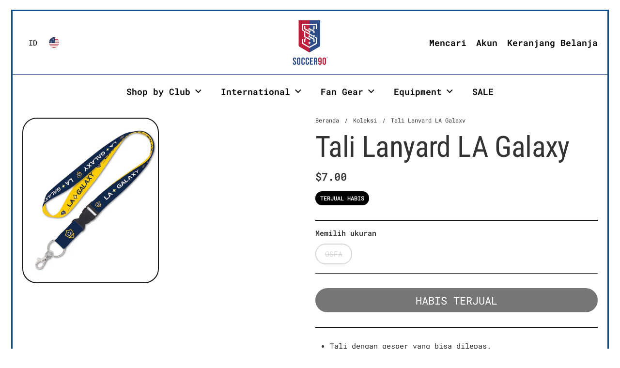

--- FILE ---
content_type: text/html; charset=utf-8
request_url: https://soccer90.com/id/products/18-la-galaxy-lanyard
body_size: 39882
content:
<!doctype html><html id="html" class="no-js" lang="id" dir="ltr">
  <head>
  
    <meta charset="utf-8">
    <meta http-equiv="X-UA-Compatible" content="IE=edge,chrome=1">
    <meta name="viewport" content="width=device-width, initial-scale=1.0, height=device-height, minimum-scale=1.0"><link rel="shortcut icon" href="//soccer90.com/cdn/shop/files/s90favicon_709a1618-dfa4-497b-83cf-9065cdc1eb3c.png?crop=center&height=48&v=1729017117&width=48" type="image/png" /><title>Tali Lanyard LA Galaxy &ndash; Soccer90</title><meta name="description" content="Tali dengan gesper yang bisa dilepas. lebar 1&quot;.">

<meta property="og:site_name" content="Soccer90">
<meta property="og:url" content="https://soccer90.com/id/products/18-la-galaxy-lanyard">
<meta property="og:title" content="Tali Lanyard LA Galaxy">
<meta property="og:type" content="product">
<meta property="og:description" content="Tali dengan gesper yang bisa dilepas. lebar 1&quot;."><meta property="og:image" content="http://soccer90.com/cdn/shop/products/la-galaxy-lanyard-861216.jpg?v=1699479135">
  <meta property="og:image:secure_url" content="https://soccer90.com/cdn/shop/products/la-galaxy-lanyard-861216.jpg?v=1699479135">
  <meta property="og:image:width" content="1000">
  <meta property="og:image:height" content="1000"><meta property="og:price:amount" content="7.00">
  <meta property="og:price:currency" content="USD"><meta name="twitter:site" content="@Soccer90Store"><meta name="twitter:card" content="summary_large_image">
<meta name="twitter:title" content="Tali Lanyard LA Galaxy">
<meta name="twitter:description" content="Tali dengan gesper yang bisa dilepas. lebar 1&quot;."><script type="application/ld+json">
  [
    {
      "@context": "https://schema.org",
      "@type": "WebSite",
      "name": "Soccer90",
      "url": "https:\/\/soccer90.com"
    },
    {
      "@context": "https://schema.org",
      "@type": "Organization",
      "name": "Soccer90",
      "url": "https:\/\/soccer90.com"
    }
  ]
</script>

<script type="application/ld+json">
{
  "@context": "http://schema.org",
  "@type": "BreadcrumbList",
  "itemListElement": [
    {
      "@type": "ListItem",
      "position": 1,
      "name": "Beranda",
      "item": "https://soccer90.com"
    },{
        "@type": "ListItem",
        "position": 2,
        "name": "Tali Lanyard LA Galaxy",
        "item": "https://soccer90.com/id/products/18-la-galaxy-lanyard"
      }]
}
</script><script type="application/ld+json">{"@context":"http:\/\/schema.org\/","@id":"\/id\/products\/18-la-galaxy-lanyard#product","@type":"ProductGroup","brand":{"@type":"Brand","name":"WinCraft"},"category":"Hal baru","description":"\n\n Tali dengan gesper yang bisa dilepas.\n\n\n lebar 1\".\n\n\n\n","hasVariant":[{"@id":"\/id\/products\/18-la-galaxy-lanyard?variant=31874402549795#variant","@type":"Product","gtin":"032085334701","image":"https:\/\/soccer90.com\/cdn\/shop\/products\/la-galaxy-lanyard-861216.jpg?v=1699479135\u0026width=1920","name":"Tali Lanyard LA Galaxy - OSFA","offers":{"@id":"\/id\/products\/18-la-galaxy-lanyard?variant=31874402549795#offer","@type":"Offer","availability":"http:\/\/schema.org\/OutOfStock","price":"7.00","priceCurrency":"USD","url":"https:\/\/soccer90.com\/id\/products\/18-la-galaxy-lanyard?variant=31874402549795"},"sku":"006599"}],"name":"Tali Lanyard LA Galaxy","productGroupID":"4489116876835","url":"https:\/\/soccer90.com\/id\/products\/18-la-galaxy-lanyard"}</script><link rel="canonical" href="https://soccer90.com/id/products/18-la-galaxy-lanyard">
  
    <link rel="preconnect" href="https://cdn.shopify.com"><link rel="preconnect" href="https://fonts.shopifycdn.com" crossorigin><link rel="preload" href="//soccer90.com/cdn/fonts/roboto_condensed/robotocondensed_n4.01812de96ca5a5e9d19bef3ca9cc80dd1bf6c8b8.woff2" as="font" type="font/woff2" crossorigin><link rel="preload" href="//soccer90.com/cdn/fonts/roboto_mono/robotomono_n4.9d1649e14a644ef48a2262609c784a79a5c2c87d.woff2" as="font" type="font/woff2" crossorigin><style type="text/css">
@font-face {
  font-family: "Roboto Condensed";
  font-weight: 400;
  font-style: normal;
  font-display: swap;
  src: url("//soccer90.com/cdn/fonts/roboto_condensed/robotocondensed_n4.01812de96ca5a5e9d19bef3ca9cc80dd1bf6c8b8.woff2") format("woff2"),
       url("//soccer90.com/cdn/fonts/roboto_condensed/robotocondensed_n4.3930e6ddba458dc3cb725a82a2668eac3c63c104.woff") format("woff");
}
@font-face {
  font-family: "Roboto Condensed";
  font-weight: 600;
  font-style: normal;
  font-display: swap;
  src: url("//soccer90.com/cdn/fonts/roboto_condensed/robotocondensed_n6.c516dc992de767fe135f0d2baded23e033d4e3ea.woff2") format("woff2"),
       url("//soccer90.com/cdn/fonts/roboto_condensed/robotocondensed_n6.881fbb9b185667f58f34ac71cbecd9f5ba6c3efe.woff") format("woff");
}
@font-face {
  font-family: "Roboto Mono";
  font-weight: 400;
  font-style: normal;
  font-display: swap;
  src: url("//soccer90.com/cdn/fonts/roboto_mono/robotomono_n4.9d1649e14a644ef48a2262609c784a79a5c2c87d.woff2") format("woff2"),
       url("//soccer90.com/cdn/fonts/roboto_mono/robotomono_n4.1f5c294b54ad5b669e758778fae486a733405684.woff") format("woff");
}
@font-face {
  font-family: "Roboto Mono";
  font-weight: 600;
  font-style: normal;
  font-display: swap;
  src: url("//soccer90.com/cdn/fonts/roboto_mono/robotomono_n6.076a586a5e71154e2913026ef6901733fe31ce6f.woff2") format("woff2"),
       url("//soccer90.com/cdn/fonts/roboto_mono/robotomono_n6.c283297430db64a75f01a0b5a4b16897c7574848.woff") format("woff");
}
</style>
<style type="text/css">

  :root {

    /* Font variables */

    --font-stack-headings: "Roboto Condensed", sans-serif;
    --font-weight-headings: 400;--font-weight-headings-bold: 600;--font-style-headings: normal;

    --font-stack-body: "Roboto Mono", monospace;
    --font-weight-body: 400;--font-weight-body-bold: 600;--font-style-body: normal;

    --font-weight-menu: var(--font-weight-body); 

    --base-headings-size: 80;
    --base-headings-line: 1;
    --base-headings-spacing: -0.01em;

    --base-body-size: 15;
    --base-body-line: 1;
    --base-body-spacing: 0.0em;

    --base-quotes-size: ;
    --base-quotes-line: ;
    --base-quotes-spacing: 0.0em;

    /* Color variables */

    --color-background-body: #ffffff;
    
    --color-scheme-background: #ffffff;
    --color-scheme-borders: #124c8c;
    --color-scheme-text: #000000;
    --color-scheme-text-foreground: #ffffff;
    --color-scheme-accent: #151515;
    --color-scheme-accent-foreground: #ffffff;

    --color-borders-main: rgba(0, 0, 0, 0.15);
    --color-borders-forms-primary: rgba(0, 0, 0, 0.3);
    --color-borders-forms-secondary: rgba(0, 0, 0, 0.6);

    --color-opacity-background-main: rgba(255, 255, 255, 0);
    --color-secondary-background-main: rgba(0, 0, 0, 0.08);
    --color-third-background-main: rgba(0, 0, 0, 0.04);

    --color-product-card-popup-background: #c1203c;
    --color-product-card-popup-background-opacity: rgba(193, 32, 60, 0.1);
    --color-product-card-popup-text: #ffffff;
    --color-product-card-popup-borders-forms-primary: rgba(255, 255, 255, 0.3);
    --color-product-card-popup-borders-forms-secondary: rgba(255, 255, 255, 0.6);

    /* Borders */

    --border-radius-buttons: 120px;
    --border-width-buttons: 2px;--border-width-grid: 2px;
    --border-radius-grid: 30px;
    --border-style-grid: solid;

    --border-radius-widgets: var(--border-radius-grid);

    --border-width-sections: 2px;
    --border-color-sections: ;
    --border-style-sections: solid;

    --border-width-container: 3px;
    --border-color-container: ;
    --border-style-container: solid;

    --border-width-difference: 0px;
    --border-style-difference:2px;

    --border-width-drawers:1px;

    --buttons-text-transform:uppercase;

    /* Layout */
    
    --container-vertical-space-base: px;

    --page-padding-base-horizontal: 23px;
    --page-padding-base-vertical: 20px;
    --grid-padding-base: 20px;

  }@media screen and (max-width: 767px) {
      :root {
        --border-radius-grid: 20px;
      }
    }.facets--horiz .facets__summary, #main select, .modal select {
    background-image: url('data:image/svg+xml;utf8,<svg fill="none" height="10" viewBox="0 0 16 10" width="16" xmlns="http://www.w3.org/2000/svg"><g fill="%23000000"><path d="m15.071 2.17151-7.07102 7.07107-1.41422-1.41422 7.07104-7.071065z"/><path d="m2.34314.757385 7.07107 7.071065-1.41422 1.41422-7.071064-7.07107z"/></g></svg>');
  }.product-item__variants-card select {
      background-image: url('data:image/svg+xml;utf8,<svg fill="none" height="12" viewBox="0 0 20 12" width="20" xmlns="http://www.w3.org/2000/svg"><g fill="%23ffffff"><path d="m19.8994 2.10074-9.89945 9.89946-1.41421-1.4142 9.89946-9.899477z"/><path d="m1.5148.686528 9.8995 9.899472-1.41435 1.4142-9.899364-9.89946z"/></g></svg>') !important;
    }.star-rating__stars {
    background-image: url('data:image/svg+xml;utf8,<svg fill="none" height="19" viewBox="0 0 20 19" width="20" xmlns="http://www.w3.org/2000/svg"><path d="m10 1.61804 1.7696 5.4463.1123.34549h.3632 5.7266l-4.6329 3.36597-.2939.2136.1123.3454 1.7696 5.4464-4.6329-3.366-.2939-.2136-.29389.2136-4.63291 3.366 1.76962-5.4464.11225-.3454-.29389-.2136-4.6329-3.36597h5.72658.36327l.11226-.34549z" stroke="%23000000"/></svg>');
  }
  .star-rating__stars-active {
    background-image: url('data:image/svg+xml;utf8,<svg fill="none" height="19" viewBox="0 0 20 19" width="20" xmlns="http://www.w3.org/2000/svg"><path d="m10.0001 0 2.2451 6.90983h7.2654l-5.8778 4.27047 2.2451 6.9099-5.8778-4.2705-5.87789 4.2705 2.24514-6.9099-5.877848-4.27047h7.265428z" fill="%23000000"/></svg>');
  }

  sidebar-drawer {
    --color-scheme-background: #ffffff;
    --color-scheme-borders: #ffffff;
    --color-scheme-text: #000000;
    --color-scheme-text-foreground: #ffffff;
    --color-scheme-accent: #ffffff;
    --color-scheme-accent-foreground: #fa0e36;
    --color-borders-main: rgba(0, 0, 0, 0.15);
    --color-borders-forms-primary: rgba(0, 0, 0, 0.3);
    --color-borders-forms-secondary: rgba(0, 0, 0, 0.6);
    --color-opacity-background-main: rgba(255, 255, 255, 0);
    --color-secondary-background-main: rgba(0, 0, 0, 0.08);
    --color-third-background-main: rgba(0, 0, 0, 0.04);
  }
  sidebar-drawer select {
    background-image: url('data:image/svg+xml;utf8,<svg fill="none" height="10" viewBox="0 0 16 10" width="16" xmlns="http://www.w3.org/2000/svg"><g fill="%23000000"><path d="m15.071 2.17151-7.07102 7.07107-1.41422-1.41422 7.07104-7.071065z"/><path d="m2.34314.757385 7.07107 7.071065-1.41422 1.41422-7.071064-7.07107z"/></g></svg>');
  }
  sidebar-drawer .alert {
    background-image: url('data:image/svg+xml;utf8,<svg fill="none" height="29" viewBox="0 0 29 29" width="29" xmlns="http://www.w3.org/2000/svg"><circle cx="14.5" cy="14.5" fill="%23000000" r="14.5"/><path d="m16.1429 13.4293-.8134 4.2169h-1.4961l-.8334-4.2169v-5.4293h3.1429zm-.0804 5.4792v3.0915h-2.9922v-3.0915z" fill="%23ffffff"/></svg>');
  }
  
</style>

<style id="root-height">
  :root {
    --window-height: 100vh;
  }
</style>

<style id="header-border-width">
  :root {
    --border-width-header: 2px;
  }
</style><link href="//soccer90.com/cdn/shop/t/15/assets/theme.css?v=114001708040560055981743606247" as="style" rel="preload"><link href="//soccer90.com/cdn/shop/t/15/assets/section-header.css?v=159141642836459119211743606247" as="style" rel="preload"><link href="//soccer90.com/cdn/shop/t/15/assets/component-product-item.css?v=61892388525501015951743606246" as="style" rel="preload"><link href="//soccer90.com/cdn/shop/t/15/assets/component-product-variants.css?v=52115824626106185491743606246" as="style" rel="preload"><link href="//soccer90.com/cdn/shop/t/15/assets/section-main-product.css?v=21027806714859870481743606247" as="style" rel="preload"><link href="//soccer90.com/cdn/shop/t/15/assets/theme.css?v=114001708040560055981743606247" rel="stylesheet" type="text/css" media="all" />
  
    <script>window.performance && window.performance.mark && window.performance.mark('shopify.content_for_header.start');</script><meta name="google-site-verification" content="RvnrTjo1QaEbwRVCUSxQtHlLi9K4lPjQSTHmh-mAbM4">
<meta name="facebook-domain-verification" content="iog2ua9z8ub1wi6586es361b1sa4li">
<meta id="shopify-digital-wallet" name="shopify-digital-wallet" content="/27425472547/digital_wallets/dialog">
<link rel="alternate" hreflang="x-default" href="https://soccer90.com/products/18-la-galaxy-lanyard">
<link rel="alternate" hreflang="en" href="https://soccer90.com/products/18-la-galaxy-lanyard">
<link rel="alternate" hreflang="id" href="https://soccer90.com/id/products/18-la-galaxy-lanyard">
<link rel="alternate" hreflang="es" href="https://soccer90.com/es/products/18-la-galaxy-lanyard">
<link rel="alternate" hreflang="en-AU" href="https://soccer90.com/en-au/products/18-la-galaxy-lanyard">
<link rel="alternate" hreflang="en-CA" href="https://soccer90.com/en-ca/products/18-la-galaxy-lanyard">
<link rel="alternate" hreflang="en-FR" href="https://soccer90.com/en-fr/products/18-la-galaxy-lanyard">
<link rel="alternate" hreflang="en-DE" href="https://soccer90.com/en-de/products/18-la-galaxy-lanyard">
<link rel="alternate" hreflang="en-HK" href="https://soccer90.com/en-hk/products/18-la-galaxy-lanyard">
<link rel="alternate" hreflang="en-IT" href="https://soccer90.com/en-it/products/18-la-galaxy-lanyard">
<link rel="alternate" hreflang="en-JP" href="https://soccer90.com/en-jp/products/18-la-galaxy-lanyard">
<link rel="alternate" hreflang="en-NL" href="https://soccer90.com/en-nl/products/18-la-galaxy-lanyard">
<link rel="alternate" hreflang="en-NZ" href="https://soccer90.com/en-nz/products/18-la-galaxy-lanyard">
<link rel="alternate" hreflang="en-SG" href="https://soccer90.com/en-sg/products/18-la-galaxy-lanyard">
<link rel="alternate" hreflang="en-CH" href="https://soccer90.com/en-ch/products/18-la-galaxy-lanyard">
<link rel="alternate" hreflang="en-GB" href="https://soccer90.com/en-gb/products/18-la-galaxy-lanyard">
<link rel="alternate" type="application/json+oembed" href="https://soccer90.com/id/products/18-la-galaxy-lanyard.oembed">
<script async="async" src="/checkouts/internal/preloads.js?locale=id-US"></script>
<script id="shopify-features" type="application/json">{"accessToken":"f60b58e22125e407f794a31f8d170db3","betas":["rich-media-storefront-analytics"],"domain":"soccer90.com","predictiveSearch":true,"shopId":27425472547,"locale":"id"}</script>
<script>var Shopify = Shopify || {};
Shopify.shop = "soccer-90-store.myshopify.com";
Shopify.locale = "id";
Shopify.currency = {"active":"USD","rate":"1.0"};
Shopify.country = "US";
Shopify.theme = {"name":"Updated copy of Borders","id":161076871203,"schema_name":"Borders","schema_version":"1.3.4","theme_store_id":2491,"role":"main"};
Shopify.theme.handle = "null";
Shopify.theme.style = {"id":null,"handle":null};
Shopify.cdnHost = "soccer90.com/cdn";
Shopify.routes = Shopify.routes || {};
Shopify.routes.root = "/id/";</script>
<script type="module">!function(o){(o.Shopify=o.Shopify||{}).modules=!0}(window);</script>
<script>!function(o){function n(){var o=[];function n(){o.push(Array.prototype.slice.apply(arguments))}return n.q=o,n}var t=o.Shopify=o.Shopify||{};t.loadFeatures=n(),t.autoloadFeatures=n()}(window);</script>
<script id="shop-js-analytics" type="application/json">{"pageType":"product"}</script>
<script defer="defer" async type="module" src="//soccer90.com/cdn/shopifycloud/shop-js/modules/v2/client.init-shop-cart-sync_D0os3KCU.id.esm.js"></script>
<script defer="defer" async type="module" src="//soccer90.com/cdn/shopifycloud/shop-js/modules/v2/chunk.common_DY3Cr1D7.esm.js"></script>
<script defer="defer" async type="module" src="//soccer90.com/cdn/shopifycloud/shop-js/modules/v2/chunk.modal_DHZl4e4E.esm.js"></script>
<script type="module">
  await import("//soccer90.com/cdn/shopifycloud/shop-js/modules/v2/client.init-shop-cart-sync_D0os3KCU.id.esm.js");
await import("//soccer90.com/cdn/shopifycloud/shop-js/modules/v2/chunk.common_DY3Cr1D7.esm.js");
await import("//soccer90.com/cdn/shopifycloud/shop-js/modules/v2/chunk.modal_DHZl4e4E.esm.js");

  window.Shopify.SignInWithShop?.initShopCartSync?.({"fedCMEnabled":true,"windoidEnabled":true});

</script>
<script>(function() {
  var isLoaded = false;
  function asyncLoad() {
    if (isLoaded) return;
    isLoaded = true;
    var urls = ["https:\/\/d5zu2f4xvqanl.cloudfront.net\/42\/fe\/loader_2.js?shop=soccer-90-store.myshopify.com","https:\/\/loox.io\/widget\/pgNbbRV2Wl\/loox.1712696420212.js?shop=soccer-90-store.myshopify.com"];
    for (var i = 0; i < urls.length; i++) {
      var s = document.createElement('script');
      s.type = 'text/javascript';
      s.async = true;
      s.src = urls[i];
      var x = document.getElementsByTagName('script')[0];
      x.parentNode.insertBefore(s, x);
    }
  };
  if(window.attachEvent) {
    window.attachEvent('onload', asyncLoad);
  } else {
    window.addEventListener('load', asyncLoad, false);
  }
})();</script>
<script id="__st">var __st={"a":27425472547,"offset":-21600,"reqid":"c5378926-bf2d-4d9f-8688-139a93c4ee5b-1769633087","pageurl":"soccer90.com\/id\/products\/18-la-galaxy-lanyard","u":"d5f7a9504a16","p":"product","rtyp":"product","rid":4489116876835};</script>
<script>window.ShopifyPaypalV4VisibilityTracking = true;</script>
<script id="captcha-bootstrap">!function(){'use strict';const t='contact',e='account',n='new_comment',o=[[t,t],['blogs',n],['comments',n],[t,'customer']],c=[[e,'customer_login'],[e,'guest_login'],[e,'recover_customer_password'],[e,'create_customer']],r=t=>t.map((([t,e])=>`form[action*='/${t}']:not([data-nocaptcha='true']) input[name='form_type'][value='${e}']`)).join(','),a=t=>()=>t?[...document.querySelectorAll(t)].map((t=>t.form)):[];function s(){const t=[...o],e=r(t);return a(e)}const i='password',u='form_key',d=['recaptcha-v3-token','g-recaptcha-response','h-captcha-response',i],f=()=>{try{return window.sessionStorage}catch{return}},m='__shopify_v',_=t=>t.elements[u];function p(t,e,n=!1){try{const o=window.sessionStorage,c=JSON.parse(o.getItem(e)),{data:r}=function(t){const{data:e,action:n}=t;return t[m]||n?{data:e,action:n}:{data:t,action:n}}(c);for(const[e,n]of Object.entries(r))t.elements[e]&&(t.elements[e].value=n);n&&o.removeItem(e)}catch(o){console.error('form repopulation failed',{error:o})}}const l='form_type',E='cptcha';function T(t){t.dataset[E]=!0}const w=window,h=w.document,L='Shopify',v='ce_forms',y='captcha';let A=!1;((t,e)=>{const n=(g='f06e6c50-85a8-45c8-87d0-21a2b65856fe',I='https://cdn.shopify.com/shopifycloud/storefront-forms-hcaptcha/ce_storefront_forms_captcha_hcaptcha.v1.5.2.iife.js',D={infoText:'Dilindungi dengan hCaptcha',privacyText:'Privasi',termsText:'Ketentuan'},(t,e,n)=>{const o=w[L][v],c=o.bindForm;if(c)return c(t,g,e,D).then(n);var r;o.q.push([[t,g,e,D],n]),r=I,A||(h.body.append(Object.assign(h.createElement('script'),{id:'captcha-provider',async:!0,src:r})),A=!0)});var g,I,D;w[L]=w[L]||{},w[L][v]=w[L][v]||{},w[L][v].q=[],w[L][y]=w[L][y]||{},w[L][y].protect=function(t,e){n(t,void 0,e),T(t)},Object.freeze(w[L][y]),function(t,e,n,w,h,L){const[v,y,A,g]=function(t,e,n){const i=e?o:[],u=t?c:[],d=[...i,...u],f=r(d),m=r(i),_=r(d.filter((([t,e])=>n.includes(e))));return[a(f),a(m),a(_),s()]}(w,h,L),I=t=>{const e=t.target;return e instanceof HTMLFormElement?e:e&&e.form},D=t=>v().includes(t);t.addEventListener('submit',(t=>{const e=I(t);if(!e)return;const n=D(e)&&!e.dataset.hcaptchaBound&&!e.dataset.recaptchaBound,o=_(e),c=g().includes(e)&&(!o||!o.value);(n||c)&&t.preventDefault(),c&&!n&&(function(t){try{if(!f())return;!function(t){const e=f();if(!e)return;const n=_(t);if(!n)return;const o=n.value;o&&e.removeItem(o)}(t);const e=Array.from(Array(32),(()=>Math.random().toString(36)[2])).join('');!function(t,e){_(t)||t.append(Object.assign(document.createElement('input'),{type:'hidden',name:u})),t.elements[u].value=e}(t,e),function(t,e){const n=f();if(!n)return;const o=[...t.querySelectorAll(`input[type='${i}']`)].map((({name:t})=>t)),c=[...d,...o],r={};for(const[a,s]of new FormData(t).entries())c.includes(a)||(r[a]=s);n.setItem(e,JSON.stringify({[m]:1,action:t.action,data:r}))}(t,e)}catch(e){console.error('failed to persist form',e)}}(e),e.submit())}));const S=(t,e)=>{t&&!t.dataset[E]&&(n(t,e.some((e=>e===t))),T(t))};for(const o of['focusin','change'])t.addEventListener(o,(t=>{const e=I(t);D(e)&&S(e,y())}));const B=e.get('form_key'),M=e.get(l),P=B&&M;t.addEventListener('DOMContentLoaded',(()=>{const t=y();if(P)for(const e of t)e.elements[l].value===M&&p(e,B);[...new Set([...A(),...v().filter((t=>'true'===t.dataset.shopifyCaptcha))])].forEach((e=>S(e,t)))}))}(h,new URLSearchParams(w.location.search),n,t,e,['guest_login'])})(!0,!0)}();</script>
<script integrity="sha256-4kQ18oKyAcykRKYeNunJcIwy7WH5gtpwJnB7kiuLZ1E=" data-source-attribution="shopify.loadfeatures" defer="defer" src="//soccer90.com/cdn/shopifycloud/storefront/assets/storefront/load_feature-a0a9edcb.js" crossorigin="anonymous"></script>
<script data-source-attribution="shopify.dynamic_checkout.dynamic.init">var Shopify=Shopify||{};Shopify.PaymentButton=Shopify.PaymentButton||{isStorefrontPortableWallets:!0,init:function(){window.Shopify.PaymentButton.init=function(){};var t=document.createElement("script");t.src="https://soccer90.com/cdn/shopifycloud/portable-wallets/latest/portable-wallets.id.js",t.type="module",document.head.appendChild(t)}};
</script>
<script data-source-attribution="shopify.dynamic_checkout.buyer_consent">
  function portableWalletsHideBuyerConsent(e){var t=document.getElementById("shopify-buyer-consent"),n=document.getElementById("shopify-subscription-policy-button");t&&n&&(t.classList.add("hidden"),t.setAttribute("aria-hidden","true"),n.removeEventListener("click",e))}function portableWalletsShowBuyerConsent(e){var t=document.getElementById("shopify-buyer-consent"),n=document.getElementById("shopify-subscription-policy-button");t&&n&&(t.classList.remove("hidden"),t.removeAttribute("aria-hidden"),n.addEventListener("click",e))}window.Shopify?.PaymentButton&&(window.Shopify.PaymentButton.hideBuyerConsent=portableWalletsHideBuyerConsent,window.Shopify.PaymentButton.showBuyerConsent=portableWalletsShowBuyerConsent);
</script>
<script data-source-attribution="shopify.dynamic_checkout.cart.bootstrap">document.addEventListener("DOMContentLoaded",(function(){function t(){return document.querySelector("shopify-accelerated-checkout-cart, shopify-accelerated-checkout")}if(t())Shopify.PaymentButton.init();else{new MutationObserver((function(e,n){t()&&(Shopify.PaymentButton.init(),n.disconnect())})).observe(document.body,{childList:!0,subtree:!0})}}));
</script>
<link id="shopify-accelerated-checkout-styles" rel="stylesheet" media="screen" href="https://soccer90.com/cdn/shopifycloud/portable-wallets/latest/accelerated-checkout-backwards-compat.css" crossorigin="anonymous">
<style id="shopify-accelerated-checkout-cart">
        #shopify-buyer-consent {
  margin-top: 1em;
  display: inline-block;
  width: 100%;
}

#shopify-buyer-consent.hidden {
  display: none;
}

#shopify-subscription-policy-button {
  background: none;
  border: none;
  padding: 0;
  text-decoration: underline;
  font-size: inherit;
  cursor: pointer;
}

#shopify-subscription-policy-button::before {
  box-shadow: none;
}

      </style>

<script>window.performance && window.performance.mark && window.performance.mark('shopify.content_for_header.end');</script>
  
    <script>
  
      /* js helpers */
      const debounce = (fn, wait) => {
        let t;
        return (...args) => {
          clearTimeout(t);
          t = setTimeout(() => fn.apply(this, args), wait);
        };
      }
      window.KEYCODES = {
        TAB: 9,
        ESC: 27,
        DOWN: 40,
        RIGHT: 39,
        UP: 38,
        LEFT: 37,
        RETURN: 13
      };
  
    </script><noscript>
      <link rel="stylesheet" href="//soccer90.com/cdn/shop/t/15/assets/theme-noscript.css?v=19858194807774455161743606247">
    </noscript>
  
  <!-- BEGIN app block: shopify://apps/redo/blocks/redo_app_embed/c613644b-6df4-4d11-b336-43a5c06745a1 --><!-- BEGIN app snippet: env -->

<script>
  if (typeof process === "undefined") {
    process = {};
  }
  process.env ??= {};
  process.env.AMPLITUDE_API_KEY = "b5eacb35b49c693d959231826b35f7ca";
  process.env.IPIFY_API_KEY = "at_S8q5xe1hwi5jKf6CSb4V661KXTKK2";
  process.env.REDO_API_URL = "https://shopify-cdn.getredo.com";
  process.env.REDO_CHAT_WIDGET_URL = "https://chat-widget.getredo.com";
  process.env.REDO_SHOPIFY_SERVER_URL = "https://shopify-server.getredo.com";

  if (typeof redoStorefront === "undefined") {
    redoStorefront = {};
  }
  redoStorefront.env ??= {};
  redoStorefront.env.AMPLITUDE_API_KEY = "b5eacb35b49c693d959231826b35f7ca";
  redoStorefront.env.IPIFY_API_KEY = "at_S8q5xe1hwi5jKf6CSb4V661KXTKK2";
  redoStorefront.env.REDO_API_URL = "https://shopify-cdn.getredo.com";
  redoStorefront.env.REDO_CHAT_WIDGET_URL = "https://chat-widget.getredo.com";
  redoStorefront.env.REDO_SHOPIFY_SERVER_URL = "https://shopify-server.getredo.com";
</script>
<!-- END app snippet -->
<script>
  const parts = navigator.userAgent.split(" ").map(part => btoa(part)).join("").replace(/=/g, "").toLowerCase();
  if (!parts.includes("2hyb21lluxpz2h0ag91c2") && !parts.includes("w90bwzwcg93zxikdiwmjipk")) {
    const script = document.createElement("script");
    script.async = true;
    script.src = "https://cdn.shopify.com/extensions/019c0651-a7cd-7d1c-a5f6-fa7fade26e2e/redo-v1.141867/assets/main.js";
    document.head.appendChild(script);
  }
</script>

<!-- END app block --><!-- BEGIN app block: shopify://apps/selly-promotion-pricing/blocks/app-embed-block/351afe80-738d-4417-9b66-e345ff249052 --><script>window.nfecShopVersion = '1769601502';window.nfecJsVersion = '449674';window.nfecCVersion = 63584</script> <!-- For special customization -->
<script class="productInfox" type="text/info" data-id="4489116876835" data-tag="LA Galaxy, Major League Soccer, MLS" data-ava="false" data-vars="" data-cols="162552184867,156221276195,165811388451,160390971427,"></script>
<script id="tdf_pxrscript" class="tdf_script5" data-c="/fe\/loader_2.js">
Shopify = window.Shopify || {};
Shopify.shop = Shopify.shop || 'soccer-90-store.myshopify.com';
Shopify.SMCPP = {};Shopify.SMCPP.cer = '1';
</script>
<script src="https://d5zu2f4xvqanl.cloudfront.net/42/fe/loader_2.js?shop=soccer-90-store.myshopify.com" async data-cookieconsent="ignore"></script>
<script>
!function(t){var e=function(e){var n,a;(n=t.createElement("script")).type="text/javascript",n.async=!0,n.src=e,(a=t.getElementsByTagName("script")[0]).parentNode.insertBefore(n,a)};setTimeout(function(){window.tdfInited||(window.altcdn=1,e("https://cdn.shopify.com/s/files/1/0013/1642/1703/t/1/assets/loader_2.js?shop=soccer-90-store.myshopify.com&v=45"))},2689)}(document);
</script>
<!-- END app block --><!-- BEGIN app block: shopify://apps/zepto-product-personalizer/blocks/product_personalizer_main/7411210d-7b32-4c09-9455-e129e3be4729 --><!-- BEGIN app snippet: product-personalizer -->



  
 
 

<!-- END app snippet -->
<!-- BEGIN app snippet: zepto_common --><script>
var pplr_cart = {"note":null,"attributes":{},"original_total_price":0,"total_price":0,"total_discount":0,"total_weight":0.0,"item_count":0,"items":[],"requires_shipping":false,"currency":"USD","items_subtotal_price":0,"cart_level_discount_applications":[],"checkout_charge_amount":0};
var pplr_shop_currency = "USD";
var pplr_enabled_currencies_size = 1;
var pplr_money_formate = "${{amount}}";
var pplr_manual_theme_selector=["CartCount span:first","tr:has([name*=updates])","tr img:first",".line-item__title",".cart__item--price .cart__price",".grid__item.one-half.text-right",".pplr_item_remove",".ajaxcart__qty",".header__cart-price-bubble span[data-cart-price-bubble]","form[action*=cart] [name=checkout], .div._7-0 \u0026amp;gt; button","Click To View Image","1","Discount Code {{ code }} is invalid","Discount code","Apply","#pplr_D_class","Subtotal","Shipping","EST. Total"];
</script>
<script defer src="//cdn-zeptoapps.com/product-personalizer/pplr_common.js?v=28" ></script><!-- END app snippet -->

<!-- END app block --><script src="https://cdn.shopify.com/extensions/019b8d54-2388-79d8-becc-d32a3afe2c7a/omnisend-50/assets/omnisend-in-shop.js" type="text/javascript" defer="defer"></script>
<link href="https://monorail-edge.shopifysvc.com" rel="dns-prefetch">
<script>(function(){if ("sendBeacon" in navigator && "performance" in window) {try {var session_token_from_headers = performance.getEntriesByType('navigation')[0].serverTiming.find(x => x.name == '_s').description;} catch {var session_token_from_headers = undefined;}var session_cookie_matches = document.cookie.match(/_shopify_s=([^;]*)/);var session_token_from_cookie = session_cookie_matches && session_cookie_matches.length === 2 ? session_cookie_matches[1] : "";var session_token = session_token_from_headers || session_token_from_cookie || "";function handle_abandonment_event(e) {var entries = performance.getEntries().filter(function(entry) {return /monorail-edge.shopifysvc.com/.test(entry.name);});if (!window.abandonment_tracked && entries.length === 0) {window.abandonment_tracked = true;var currentMs = Date.now();var navigation_start = performance.timing.navigationStart;var payload = {shop_id: 27425472547,url: window.location.href,navigation_start,duration: currentMs - navigation_start,session_token,page_type: "product"};window.navigator.sendBeacon("https://monorail-edge.shopifysvc.com/v1/produce", JSON.stringify({schema_id: "online_store_buyer_site_abandonment/1.1",payload: payload,metadata: {event_created_at_ms: currentMs,event_sent_at_ms: currentMs}}));}}window.addEventListener('pagehide', handle_abandonment_event);}}());</script>
<script id="web-pixels-manager-setup">(function e(e,d,r,n,o){if(void 0===o&&(o={}),!Boolean(null===(a=null===(i=window.Shopify)||void 0===i?void 0:i.analytics)||void 0===a?void 0:a.replayQueue)){var i,a;window.Shopify=window.Shopify||{};var t=window.Shopify;t.analytics=t.analytics||{};var s=t.analytics;s.replayQueue=[],s.publish=function(e,d,r){return s.replayQueue.push([e,d,r]),!0};try{self.performance.mark("wpm:start")}catch(e){}var l=function(){var e={modern:/Edge?\/(1{2}[4-9]|1[2-9]\d|[2-9]\d{2}|\d{4,})\.\d+(\.\d+|)|Firefox\/(1{2}[4-9]|1[2-9]\d|[2-9]\d{2}|\d{4,})\.\d+(\.\d+|)|Chrom(ium|e)\/(9{2}|\d{3,})\.\d+(\.\d+|)|(Maci|X1{2}).+ Version\/(15\.\d+|(1[6-9]|[2-9]\d|\d{3,})\.\d+)([,.]\d+|)( \(\w+\)|)( Mobile\/\w+|) Safari\/|Chrome.+OPR\/(9{2}|\d{3,})\.\d+\.\d+|(CPU[ +]OS|iPhone[ +]OS|CPU[ +]iPhone|CPU IPhone OS|CPU iPad OS)[ +]+(15[._]\d+|(1[6-9]|[2-9]\d|\d{3,})[._]\d+)([._]\d+|)|Android:?[ /-](13[3-9]|1[4-9]\d|[2-9]\d{2}|\d{4,})(\.\d+|)(\.\d+|)|Android.+Firefox\/(13[5-9]|1[4-9]\d|[2-9]\d{2}|\d{4,})\.\d+(\.\d+|)|Android.+Chrom(ium|e)\/(13[3-9]|1[4-9]\d|[2-9]\d{2}|\d{4,})\.\d+(\.\d+|)|SamsungBrowser\/([2-9]\d|\d{3,})\.\d+/,legacy:/Edge?\/(1[6-9]|[2-9]\d|\d{3,})\.\d+(\.\d+|)|Firefox\/(5[4-9]|[6-9]\d|\d{3,})\.\d+(\.\d+|)|Chrom(ium|e)\/(5[1-9]|[6-9]\d|\d{3,})\.\d+(\.\d+|)([\d.]+$|.*Safari\/(?![\d.]+ Edge\/[\d.]+$))|(Maci|X1{2}).+ Version\/(10\.\d+|(1[1-9]|[2-9]\d|\d{3,})\.\d+)([,.]\d+|)( \(\w+\)|)( Mobile\/\w+|) Safari\/|Chrome.+OPR\/(3[89]|[4-9]\d|\d{3,})\.\d+\.\d+|(CPU[ +]OS|iPhone[ +]OS|CPU[ +]iPhone|CPU IPhone OS|CPU iPad OS)[ +]+(10[._]\d+|(1[1-9]|[2-9]\d|\d{3,})[._]\d+)([._]\d+|)|Android:?[ /-](13[3-9]|1[4-9]\d|[2-9]\d{2}|\d{4,})(\.\d+|)(\.\d+|)|Mobile Safari.+OPR\/([89]\d|\d{3,})\.\d+\.\d+|Android.+Firefox\/(13[5-9]|1[4-9]\d|[2-9]\d{2}|\d{4,})\.\d+(\.\d+|)|Android.+Chrom(ium|e)\/(13[3-9]|1[4-9]\d|[2-9]\d{2}|\d{4,})\.\d+(\.\d+|)|Android.+(UC? ?Browser|UCWEB|U3)[ /]?(15\.([5-9]|\d{2,})|(1[6-9]|[2-9]\d|\d{3,})\.\d+)\.\d+|SamsungBrowser\/(5\.\d+|([6-9]|\d{2,})\.\d+)|Android.+MQ{2}Browser\/(14(\.(9|\d{2,})|)|(1[5-9]|[2-9]\d|\d{3,})(\.\d+|))(\.\d+|)|K[Aa][Ii]OS\/(3\.\d+|([4-9]|\d{2,})\.\d+)(\.\d+|)/},d=e.modern,r=e.legacy,n=navigator.userAgent;return n.match(d)?"modern":n.match(r)?"legacy":"unknown"}(),u="modern"===l?"modern":"legacy",c=(null!=n?n:{modern:"",legacy:""})[u],f=function(e){return[e.baseUrl,"/wpm","/b",e.hashVersion,"modern"===e.buildTarget?"m":"l",".js"].join("")}({baseUrl:d,hashVersion:r,buildTarget:u}),m=function(e){var d=e.version,r=e.bundleTarget,n=e.surface,o=e.pageUrl,i=e.monorailEndpoint;return{emit:function(e){var a=e.status,t=e.errorMsg,s=(new Date).getTime(),l=JSON.stringify({metadata:{event_sent_at_ms:s},events:[{schema_id:"web_pixels_manager_load/3.1",payload:{version:d,bundle_target:r,page_url:o,status:a,surface:n,error_msg:t},metadata:{event_created_at_ms:s}}]});if(!i)return console&&console.warn&&console.warn("[Web Pixels Manager] No Monorail endpoint provided, skipping logging."),!1;try{return self.navigator.sendBeacon.bind(self.navigator)(i,l)}catch(e){}var u=new XMLHttpRequest;try{return u.open("POST",i,!0),u.setRequestHeader("Content-Type","text/plain"),u.send(l),!0}catch(e){return console&&console.warn&&console.warn("[Web Pixels Manager] Got an unhandled error while logging to Monorail."),!1}}}}({version:r,bundleTarget:l,surface:e.surface,pageUrl:self.location.href,monorailEndpoint:e.monorailEndpoint});try{o.browserTarget=l,function(e){var d=e.src,r=e.async,n=void 0===r||r,o=e.onload,i=e.onerror,a=e.sri,t=e.scriptDataAttributes,s=void 0===t?{}:t,l=document.createElement("script"),u=document.querySelector("head"),c=document.querySelector("body");if(l.async=n,l.src=d,a&&(l.integrity=a,l.crossOrigin="anonymous"),s)for(var f in s)if(Object.prototype.hasOwnProperty.call(s,f))try{l.dataset[f]=s[f]}catch(e){}if(o&&l.addEventListener("load",o),i&&l.addEventListener("error",i),u)u.appendChild(l);else{if(!c)throw new Error("Did not find a head or body element to append the script");c.appendChild(l)}}({src:f,async:!0,onload:function(){if(!function(){var e,d;return Boolean(null===(d=null===(e=window.Shopify)||void 0===e?void 0:e.analytics)||void 0===d?void 0:d.initialized)}()){var d=window.webPixelsManager.init(e)||void 0;if(d){var r=window.Shopify.analytics;r.replayQueue.forEach((function(e){var r=e[0],n=e[1],o=e[2];d.publishCustomEvent(r,n,o)})),r.replayQueue=[],r.publish=d.publishCustomEvent,r.visitor=d.visitor,r.initialized=!0}}},onerror:function(){return m.emit({status:"failed",errorMsg:"".concat(f," has failed to load")})},sri:function(e){var d=/^sha384-[A-Za-z0-9+/=]+$/;return"string"==typeof e&&d.test(e)}(c)?c:"",scriptDataAttributes:o}),m.emit({status:"loading"})}catch(e){m.emit({status:"failed",errorMsg:(null==e?void 0:e.message)||"Unknown error"})}}})({shopId: 27425472547,storefrontBaseUrl: "https://soccer90.com",extensionsBaseUrl: "https://extensions.shopifycdn.com/cdn/shopifycloud/web-pixels-manager",monorailEndpoint: "https://monorail-edge.shopifysvc.com/unstable/produce_batch",surface: "storefront-renderer",enabledBetaFlags: ["2dca8a86"],webPixelsConfigList: [{"id":"599261219","configuration":"{\"widgetId\":\"75gv3iuol7dahhs\",\"baseRequestUrl\":\"https:\\\/\\\/shopify-server.getredo.com\\\/widgets\",\"splitEnabled\":\"false\",\"customerAccountsEnabled\":\"true\",\"conciergeSplitEnabled\":\"false\",\"marketingEnabled\":\"false\",\"expandedWarrantyEnabled\":\"false\",\"storefrontSalesAIEnabled\":\"false\",\"conversionEnabled\":\"false\"}","eventPayloadVersion":"v1","runtimeContext":"STRICT","scriptVersion":"e718e653983918a06ec4f4d49f6685f2","type":"APP","apiClientId":3426665,"privacyPurposes":["ANALYTICS","MARKETING"],"capabilities":["advanced_dom_events"],"dataSharingAdjustments":{"protectedCustomerApprovalScopes":["read_customer_address","read_customer_email","read_customer_name","read_customer_personal_data","read_customer_phone"]}},{"id":"268533795","configuration":"{\"config\":\"{\\\"pixel_id\\\":\\\"G-2JKGYVEFRX\\\",\\\"target_country\\\":\\\"US\\\",\\\"gtag_events\\\":[{\\\"type\\\":\\\"search\\\",\\\"action_label\\\":[\\\"G-2JKGYVEFRX\\\",\\\"AW-631846841\\\/Q24ICMr289ABELnvpK0C\\\"]},{\\\"type\\\":\\\"begin_checkout\\\",\\\"action_label\\\":[\\\"G-2JKGYVEFRX\\\",\\\"AW-631846841\\\/b7ScCMf289ABELnvpK0C\\\"]},{\\\"type\\\":\\\"view_item\\\",\\\"action_label\\\":[\\\"G-2JKGYVEFRX\\\",\\\"AW-631846841\\\/OYcZCMH289ABELnvpK0C\\\",\\\"MC-40FSNZ3JPN\\\"]},{\\\"type\\\":\\\"purchase\\\",\\\"action_label\\\":[\\\"G-2JKGYVEFRX\\\",\\\"AW-631846841\\\/6FtwCL7289ABELnvpK0C\\\",\\\"MC-40FSNZ3JPN\\\"]},{\\\"type\\\":\\\"page_view\\\",\\\"action_label\\\":[\\\"G-2JKGYVEFRX\\\",\\\"AW-631846841\\\/MgtaCLv289ABELnvpK0C\\\",\\\"MC-40FSNZ3JPN\\\"]},{\\\"type\\\":\\\"add_payment_info\\\",\\\"action_label\\\":[\\\"G-2JKGYVEFRX\\\",\\\"AW-631846841\\\/NoxdCM3289ABELnvpK0C\\\"]},{\\\"type\\\":\\\"add_to_cart\\\",\\\"action_label\\\":[\\\"G-2JKGYVEFRX\\\",\\\"AW-631846841\\\/jvJRCMT289ABELnvpK0C\\\"]}],\\\"enable_monitoring_mode\\\":false}\"}","eventPayloadVersion":"v1","runtimeContext":"OPEN","scriptVersion":"b2a88bafab3e21179ed38636efcd8a93","type":"APP","apiClientId":1780363,"privacyPurposes":[],"dataSharingAdjustments":{"protectedCustomerApprovalScopes":["read_customer_address","read_customer_email","read_customer_name","read_customer_personal_data","read_customer_phone"]}},{"id":"119570467","configuration":"{\"pixel_id\":\"615875718855444\",\"pixel_type\":\"facebook_pixel\",\"metaapp_system_user_token\":\"-\"}","eventPayloadVersion":"v1","runtimeContext":"OPEN","scriptVersion":"ca16bc87fe92b6042fbaa3acc2fbdaa6","type":"APP","apiClientId":2329312,"privacyPurposes":["ANALYTICS","MARKETING","SALE_OF_DATA"],"dataSharingAdjustments":{"protectedCustomerApprovalScopes":["read_customer_address","read_customer_email","read_customer_name","read_customer_personal_data","read_customer_phone"]}},{"id":"54362147","configuration":"{\"apiURL\":\"https:\/\/api.omnisend.com\",\"appURL\":\"https:\/\/app.omnisend.com\",\"brandID\":\"628d29719da08ff4dd23dc8c\",\"trackingURL\":\"https:\/\/wt.omnisendlink.com\"}","eventPayloadVersion":"v1","runtimeContext":"STRICT","scriptVersion":"aa9feb15e63a302383aa48b053211bbb","type":"APP","apiClientId":186001,"privacyPurposes":["ANALYTICS","MARKETING","SALE_OF_DATA"],"dataSharingAdjustments":{"protectedCustomerApprovalScopes":["read_customer_address","read_customer_email","read_customer_name","read_customer_personal_data","read_customer_phone"]}},{"id":"42893347","eventPayloadVersion":"v1","runtimeContext":"LAX","scriptVersion":"1","type":"CUSTOM","privacyPurposes":["MARKETING"],"name":"Meta pixel (migrated)"},{"id":"shopify-app-pixel","configuration":"{}","eventPayloadVersion":"v1","runtimeContext":"STRICT","scriptVersion":"0450","apiClientId":"shopify-pixel","type":"APP","privacyPurposes":["ANALYTICS","MARKETING"]},{"id":"shopify-custom-pixel","eventPayloadVersion":"v1","runtimeContext":"LAX","scriptVersion":"0450","apiClientId":"shopify-pixel","type":"CUSTOM","privacyPurposes":["ANALYTICS","MARKETING"]}],isMerchantRequest: false,initData: {"shop":{"name":"Soccer90","paymentSettings":{"currencyCode":"USD"},"myshopifyDomain":"soccer-90-store.myshopify.com","countryCode":"US","storefrontUrl":"https:\/\/soccer90.com\/id"},"customer":null,"cart":null,"checkout":null,"productVariants":[{"price":{"amount":7.0,"currencyCode":"USD"},"product":{"title":"Tali Lanyard LA Galaxy","vendor":"WinCraft","id":"4489116876835","untranslatedTitle":"Tali Lanyard LA Galaxy","url":"\/id\/products\/18-la-galaxy-lanyard","type":"Hal baru"},"id":"31874402549795","image":{"src":"\/\/soccer90.com\/cdn\/shop\/products\/la-galaxy-lanyard-861216.jpg?v=1699479135"},"sku":"006599","title":"OSFA","untranslatedTitle":"OSFA"}],"purchasingCompany":null},},"https://soccer90.com/cdn","fcfee988w5aeb613cpc8e4bc33m6693e112",{"modern":"","legacy":""},{"shopId":"27425472547","storefrontBaseUrl":"https:\/\/soccer90.com","extensionBaseUrl":"https:\/\/extensions.shopifycdn.com\/cdn\/shopifycloud\/web-pixels-manager","surface":"storefront-renderer","enabledBetaFlags":"[\"2dca8a86\"]","isMerchantRequest":"false","hashVersion":"fcfee988w5aeb613cpc8e4bc33m6693e112","publish":"custom","events":"[[\"page_viewed\",{}],[\"product_viewed\",{\"productVariant\":{\"price\":{\"amount\":7.0,\"currencyCode\":\"USD\"},\"product\":{\"title\":\"Tali Lanyard LA Galaxy\",\"vendor\":\"WinCraft\",\"id\":\"4489116876835\",\"untranslatedTitle\":\"Tali Lanyard LA Galaxy\",\"url\":\"\/id\/products\/18-la-galaxy-lanyard\",\"type\":\"Hal baru\"},\"id\":\"31874402549795\",\"image\":{\"src\":\"\/\/soccer90.com\/cdn\/shop\/products\/la-galaxy-lanyard-861216.jpg?v=1699479135\"},\"sku\":\"006599\",\"title\":\"OSFA\",\"untranslatedTitle\":\"OSFA\"}}]]"});</script><script>
  window.ShopifyAnalytics = window.ShopifyAnalytics || {};
  window.ShopifyAnalytics.meta = window.ShopifyAnalytics.meta || {};
  window.ShopifyAnalytics.meta.currency = 'USD';
  var meta = {"product":{"id":4489116876835,"gid":"gid:\/\/shopify\/Product\/4489116876835","vendor":"WinCraft","type":"Hal baru","handle":"18-la-galaxy-lanyard","variants":[{"id":31874402549795,"price":700,"name":"Tali Lanyard LA Galaxy - OSFA","public_title":"OSFA","sku":"006599"}],"remote":false},"page":{"pageType":"product","resourceType":"product","resourceId":4489116876835,"requestId":"c5378926-bf2d-4d9f-8688-139a93c4ee5b-1769633087"}};
  for (var attr in meta) {
    window.ShopifyAnalytics.meta[attr] = meta[attr];
  }
</script>
<script class="analytics">
  (function () {
    var customDocumentWrite = function(content) {
      var jquery = null;

      if (window.jQuery) {
        jquery = window.jQuery;
      } else if (window.Checkout && window.Checkout.$) {
        jquery = window.Checkout.$;
      }

      if (jquery) {
        jquery('body').append(content);
      }
    };

    var hasLoggedConversion = function(token) {
      if (token) {
        return document.cookie.indexOf('loggedConversion=' + token) !== -1;
      }
      return false;
    }

    var setCookieIfConversion = function(token) {
      if (token) {
        var twoMonthsFromNow = new Date(Date.now());
        twoMonthsFromNow.setMonth(twoMonthsFromNow.getMonth() + 2);

        document.cookie = 'loggedConversion=' + token + '; expires=' + twoMonthsFromNow;
      }
    }

    var trekkie = window.ShopifyAnalytics.lib = window.trekkie = window.trekkie || [];
    if (trekkie.integrations) {
      return;
    }
    trekkie.methods = [
      'identify',
      'page',
      'ready',
      'track',
      'trackForm',
      'trackLink'
    ];
    trekkie.factory = function(method) {
      return function() {
        var args = Array.prototype.slice.call(arguments);
        args.unshift(method);
        trekkie.push(args);
        return trekkie;
      };
    };
    for (var i = 0; i < trekkie.methods.length; i++) {
      var key = trekkie.methods[i];
      trekkie[key] = trekkie.factory(key);
    }
    trekkie.load = function(config) {
      trekkie.config = config || {};
      trekkie.config.initialDocumentCookie = document.cookie;
      var first = document.getElementsByTagName('script')[0];
      var script = document.createElement('script');
      script.type = 'text/javascript';
      script.onerror = function(e) {
        var scriptFallback = document.createElement('script');
        scriptFallback.type = 'text/javascript';
        scriptFallback.onerror = function(error) {
                var Monorail = {
      produce: function produce(monorailDomain, schemaId, payload) {
        var currentMs = new Date().getTime();
        var event = {
          schema_id: schemaId,
          payload: payload,
          metadata: {
            event_created_at_ms: currentMs,
            event_sent_at_ms: currentMs
          }
        };
        return Monorail.sendRequest("https://" + monorailDomain + "/v1/produce", JSON.stringify(event));
      },
      sendRequest: function sendRequest(endpointUrl, payload) {
        // Try the sendBeacon API
        if (window && window.navigator && typeof window.navigator.sendBeacon === 'function' && typeof window.Blob === 'function' && !Monorail.isIos12()) {
          var blobData = new window.Blob([payload], {
            type: 'text/plain'
          });

          if (window.navigator.sendBeacon(endpointUrl, blobData)) {
            return true;
          } // sendBeacon was not successful

        } // XHR beacon

        var xhr = new XMLHttpRequest();

        try {
          xhr.open('POST', endpointUrl);
          xhr.setRequestHeader('Content-Type', 'text/plain');
          xhr.send(payload);
        } catch (e) {
          console.log(e);
        }

        return false;
      },
      isIos12: function isIos12() {
        return window.navigator.userAgent.lastIndexOf('iPhone; CPU iPhone OS 12_') !== -1 || window.navigator.userAgent.lastIndexOf('iPad; CPU OS 12_') !== -1;
      }
    };
    Monorail.produce('monorail-edge.shopifysvc.com',
      'trekkie_storefront_load_errors/1.1',
      {shop_id: 27425472547,
      theme_id: 161076871203,
      app_name: "storefront",
      context_url: window.location.href,
      source_url: "//soccer90.com/cdn/s/trekkie.storefront.a804e9514e4efded663580eddd6991fcc12b5451.min.js"});

        };
        scriptFallback.async = true;
        scriptFallback.src = '//soccer90.com/cdn/s/trekkie.storefront.a804e9514e4efded663580eddd6991fcc12b5451.min.js';
        first.parentNode.insertBefore(scriptFallback, first);
      };
      script.async = true;
      script.src = '//soccer90.com/cdn/s/trekkie.storefront.a804e9514e4efded663580eddd6991fcc12b5451.min.js';
      first.parentNode.insertBefore(script, first);
    };
    trekkie.load(
      {"Trekkie":{"appName":"storefront","development":false,"defaultAttributes":{"shopId":27425472547,"isMerchantRequest":null,"themeId":161076871203,"themeCityHash":"15913108194993698164","contentLanguage":"id","currency":"USD","eventMetadataId":"dc51d81f-fead-42f8-8b9a-bae5e4b7bff5"},"isServerSideCookieWritingEnabled":true,"monorailRegion":"shop_domain","enabledBetaFlags":["65f19447","b5387b81"]},"Session Attribution":{},"S2S":{"facebookCapiEnabled":true,"source":"trekkie-storefront-renderer","apiClientId":580111}}
    );

    var loaded = false;
    trekkie.ready(function() {
      if (loaded) return;
      loaded = true;

      window.ShopifyAnalytics.lib = window.trekkie;

      var originalDocumentWrite = document.write;
      document.write = customDocumentWrite;
      try { window.ShopifyAnalytics.merchantGoogleAnalytics.call(this); } catch(error) {};
      document.write = originalDocumentWrite;

      window.ShopifyAnalytics.lib.page(null,{"pageType":"product","resourceType":"product","resourceId":4489116876835,"requestId":"c5378926-bf2d-4d9f-8688-139a93c4ee5b-1769633087","shopifyEmitted":true});

      var match = window.location.pathname.match(/checkouts\/(.+)\/(thank_you|post_purchase)/)
      var token = match? match[1]: undefined;
      if (!hasLoggedConversion(token)) {
        setCookieIfConversion(token);
        window.ShopifyAnalytics.lib.track("Viewed Product",{"currency":"USD","variantId":31874402549795,"productId":4489116876835,"productGid":"gid:\/\/shopify\/Product\/4489116876835","name":"Tali Lanyard LA Galaxy - OSFA","price":"7.00","sku":"006599","brand":"WinCraft","variant":"OSFA","category":"Hal baru","nonInteraction":true,"remote":false},undefined,undefined,{"shopifyEmitted":true});
      window.ShopifyAnalytics.lib.track("monorail:\/\/trekkie_storefront_viewed_product\/1.1",{"currency":"USD","variantId":31874402549795,"productId":4489116876835,"productGid":"gid:\/\/shopify\/Product\/4489116876835","name":"Tali Lanyard LA Galaxy - OSFA","price":"7.00","sku":"006599","brand":"WinCraft","variant":"OSFA","category":"Hal baru","nonInteraction":true,"remote":false,"referer":"https:\/\/soccer90.com\/id\/products\/18-la-galaxy-lanyard"});
      }
    });


        var eventsListenerScript = document.createElement('script');
        eventsListenerScript.async = true;
        eventsListenerScript.src = "//soccer90.com/cdn/shopifycloud/storefront/assets/shop_events_listener-3da45d37.js";
        document.getElementsByTagName('head')[0].appendChild(eventsListenerScript);

})();</script>
  <script>
  if (!window.ga || (window.ga && typeof window.ga !== 'function')) {
    window.ga = function ga() {
      (window.ga.q = window.ga.q || []).push(arguments);
      if (window.Shopify && window.Shopify.analytics && typeof window.Shopify.analytics.publish === 'function') {
        window.Shopify.analytics.publish("ga_stub_called", {}, {sendTo: "google_osp_migration"});
      }
      console.error("Shopify's Google Analytics stub called with:", Array.from(arguments), "\nSee https://help.shopify.com/manual/promoting-marketing/pixels/pixel-migration#google for more information.");
    };
    if (window.Shopify && window.Shopify.analytics && typeof window.Shopify.analytics.publish === 'function') {
      window.Shopify.analytics.publish("ga_stub_initialized", {}, {sendTo: "google_osp_migration"});
    }
  }
</script>
<script
  defer
  src="https://soccer90.com/cdn/shopifycloud/perf-kit/shopify-perf-kit-3.1.0.min.js"
  data-application="storefront-renderer"
  data-shop-id="27425472547"
  data-render-region="gcp-us-east1"
  data-page-type="product"
  data-theme-instance-id="161076871203"
  data-theme-name="Borders"
  data-theme-version="1.3.4"
  data-monorail-region="shop_domain"
  data-resource-timing-sampling-rate="10"
  data-shs="true"
  data-shs-beacon="true"
  data-shs-export-with-fetch="true"
  data-shs-logs-sample-rate="1"
  data-shs-beacon-endpoint="https://soccer90.com/api/collect"
></script>
</head>
  
  <body id="tali-lanyard-la-galaxy" class="
     
    template-product template-product 
     
      grid-animation--scroll 
      
      
    
    product-grid-animation--repetition product-grid-animation--repetition-extra
    
    general-image-animation--repetition general-image-animation--repetition-extra
    product-grid-badges--left
     product-grid--no-border-radius 
    text-underline-animation--italic-color card-hover-animation--accent
     slider-hint--enabled 
     link-animation--arrows 
     grid-borders--padding-horizontal 
     grid-borders--padding-vertical x
    
     container-borders--remove-on-mobile 
    
     container--boxed 
    
    
    
  no-touchevents"><script src="//soccer90.com/cdn/shop/t/15/assets/component-parallax.js?v=37238536729341245511743606246"></script><script type="text/javascript">
      if ( 'ontouchstart' in window || window.DocumentTouch && document instanceof DocumentTouch ) { document.querySelector('body').classList.remove('no-touchevents'); document.querySelector('body').classList.add('touchevents'); } 
    </script>

    <div class="main-container">

      <span class="header-overlay"></span>

      <a href="#main" class="visually-hidden skip-to-content" tabindex="0" data-js-inert>Langsung ke konten</a>
      <div id="screen-reader-info" aria-live="polite" class="visually-hidden"></div><!-- BEGIN sections: header-group -->
<header id="shopify-section-sections--21240812109859__header" class="shopify-section shopify-section-group-header-group element--has-section-borders-alternate mount-header mount-filters mount-css-slider"><link href="//soccer90.com/cdn/shop/t/15/assets/section-header.css?v=159141642836459119211743606247" rel="stylesheet" type="text/css" media="all" />
<style data-shopify>
  body {
    --header-logo: 100px;
  }
  @media screen and (max-width: 1023px) {
    body {
      --header-logo: 50px;
    }
  }
</style>
<style data-shopify>
    #site-header {
      --font-weight-menu: var(--font-weight-body-bold);
    }
  </style>
<main-header id="site-header" 
  class="site-header site-header--border 
  site-header--grid-two-rows
  site-header--alignment-center
  site-header-icons--compact  
  site-header--type-minimal
  site-header--padding-true
  " style="--submenu-height: 0px;" 
  data-js-inert
><div 
    class="site-header__grid site-header__grid--two-rows site-header__grid--logo-center"
    style="
      --header-item-padding:  min(var(--gutter-header-icons), var(--grid-padding)) ; 
      --max-header-border-width:  1px ;
    "
  ><div class="area--icons-left ">

        <button data-js-sidebar-handle data-js-sidebar-handle-direction="left" class="area__icon mobile-menu-button area--menu swap-button swap-to-left" aria-expanded="false" aria-controls="site-menu-sidebar"
        >
          <span class="visually-hidden-on-portable text-size--24 text-weight--bold">Menu</span>
          <span role="img" class="button__icon hide--force" aria-hidden="true"><svg fill="none" viewBox="0 0 18 14" xmlns="http://www.w3.org/2000/svg"><g fill="#000"><path d="m0 0h18v2h-18z" class="change-fill"/><path d="m0 6h18v2h-18z" class="change-fill"/><path d="m0 12h18v2h-18z" class="change-fill"/></g></svg></span>
        </button><button class="language-button area__icon portable-hide" 
            title="Pilih bahasa / mata uang"
            aria-expanded="false" aria-controls="site-locale-sidebar" role="button"
            data-js-sidebar-handle
          >
            <span class="button__icon" style="width:auto;height:auto"><span>ID</span></span>
            <span class="visually-hidden">Pilih bahasa / mata uang</span>
          </button><button class="currency-button area__icon portable-hide" 
            title="Pilih bahasa / mata uang"
            aria-expanded="false" aria-controls="site-country-sidebar" role="button"
            data-js-sidebar-handle
          >
            <span class="button__icon" role="img" aria-hidden="true"><img src="//cdn.shopify.com/static/images/flags/us.svg?width=66" alt="Amerika Serikat" srcset="//cdn.shopify.com/static/images/flags/us.svg?width=66 66w" width="66" height="50"></span>
            <span class="visually-hidden">Pilih bahasa / mata uang</span>
          </button></div><div id="logo" class="logo area--logo  logo-img-mobile-centered "><a class="logo-img logo-img--mobile" title="Soccer90" href="/id" data-no-instant>
          <img 
            src="//soccer90.com/cdn/shop/files/Soccer90_Site_Logo-2_ca233097-988d-4e5c-b3e5-8ce5da27a01f.png?v=1728778874" alt=""
            width="2328" height="3000"
          />
        </a>

        <a class="logo-img  logo-img--desk-only " title="Soccer90" href="/id" style="height:var(--header-logo)" data-no-instant>
          <img 
            src="//soccer90.com/cdn/shop/files/Soccer90_Site_Logo-2_ca233097-988d-4e5c-b3e5-8ce5da27a01f.png?v=1728778874" alt=""
            width="2328" height="3000"
          />
        </a>
      
    </div><div class="area--icons"><a href="/id/search" class="area__icon" 
          title="Buka pencarian"
          data-js-open-search-drawer data-js-sidebar-handle data-no-instant
          aria-expanded="false" aria-controls="site-search-sidebar" role="button"
        >
          <span class="button__icon hide--force" role="img" aria-hidden="true"><svg viewBox="0 0 22 22" fill="none" xmlns="http://www.w3.org/2000/svg"><circle cx="10" cy="10" r="9" stroke="#262627" stroke-width="2"/><rect x="15.2188" y="16.9062" width="1.98612" height="6.65426" transform="rotate(-45 15.2188 16.9062)" fill="#262627" class="change-fill"/></svg></span>
          <span class="visually-hidden-on-portable text-size--24 text-weight--bold">Mencari</span>
        </a><a class="area__icon portable-hide" href="/id/account/login" data-no-instant>
          <span class="button__icon hide--force" role="img" aria-hidden="true"><svg viewBox="0 0 22 22" fill="none" xmlns="http://www.w3.org/2000/svg"><path d="M18.3333 19.25V17.4167C18.3333 16.4442 17.947 15.5116 17.2593 14.8239C16.5717 14.1363 15.6391 13.75 14.6666 13.75H7.33329C6.36083 13.75 5.4282 14.1363 4.74057 14.8239C4.05293 15.5116 3.66663 16.4442 3.66663 17.4167V19.25" stroke="white" stroke-width="2" stroke-linecap="round" stroke-linejoin="round" style="fill:none!important"/><path d="M11 10.0833C13.0251 10.0833 14.6667 8.44171 14.6667 6.41667C14.6667 4.39162 13.0251 2.75 11 2.75C8.975 2.75 7.33337 4.39162 7.33337 6.41667C7.33337 8.44171 8.975 10.0833 11 10.0833Z" stroke="white" stroke-width="2" stroke-linecap="round" stroke-linejoin="round" style="fill:none!important"/></svg></span>
          <span class="visually-hidden-on-portable text-size--24 text-weight--bold">Akun</span>
        </a><a 
          class="no-js-hidden cart-button area__icon"
           
            data-js-sidebar-handle aria-expanded="false" aria-controls="site-cart-sidebar" role="button"
           
          data-no-instant
          title="Keranjang Belanja" tabindex="0"
        >
          <span class="visually-hidden-on-portable text-size--24 text-weight--bold">Keranjang Belanja</span>
          <span role="img" class="button__icon hide--force" aria-hidden="true"><svg fill="none" viewBox="0 0 22 26" xmlns="http://www.w3.org/2000/svg"><path d="m6.57058 6.64336h-2.07139c-1.46959 0-2.68364 1.14627-2.76689 2.61237l-.72776 12.81817c-.090188 1.5886 1.17462 2.9261 2.76689 2.9261h14.45717c1.5922 0 2.857-1.3375 2.7669-2.9261l-.7278-12.81817c-.0833-1.46611-1.2973-2.61237-2.7669-2.61237h-2.0714m-8.85882 0h8.85882m-8.85882 0v-1.95105c0-2.03921 1.65436-3.69231 3.69512-3.69231h1.4686c2.0407 0 3.6951 1.6531 3.6951 3.69231v1.95105" stroke="#262627" stroke-width="1.75"/></svg><span data-header-cart-count aria-hidden="true" class="cart-button__quantity hide--force">0</span>
          </span>
        </a></div>

    <noscript><div class="site-nav style--classic  area--nav">
      <div class="site-nav-container">
        <nav >
          <ul class="link-list text-size--24  element--justify-content-center "><li 
		
			class="top-level-link has-submenu submenu-is-mega-menu" aria-controls="SiteNavLabel-shop-by-club-classic" aria-expanded="false" 
		
		id="menu-item-shop-by-club-classic"
	>

		<a class="menu-link 
			 
			
			"
		href="/id/collections/shop-by-club-menu"><span 
				
			>
				<span class="text-animation--underline ">Shop by Club</span></span><span class="icon"><svg fill="none" height="9" viewBox="0 0 13 9" width="13" xmlns="http://www.w3.org/2000/svg"><g fill="#000"><path d="m12.6885 1.98144-6.33207 6.33212-1.41422-1.41422 6.33209-6.33211z"/><path d="m1.41406.542969 6.35659 6.356591-1.41421 1.41421-6.35659116-6.35659z"/></g></svg></span></a>

		
<ul class="submenu mega-menu 
			" id="SiteNavLabel-shop-by-club-classic-submenu">
				
				<div class="submenu-holder
					
      		
				">

					<div class="submenu-masonry 
						 
							without-promotion column-size--fourth
						"
						style="background:transparent"
						data-columns="4"
					><li class="mega-link 
								 card 
								 has-babymenu 
							">

								<a class="menu-link link-arrow
									 
									 
									text-size--30 text-weight--bold
								" 
									 href="/id/collections/major-league-soccer" 
								>
									<!--<span>-->
									<span class="link-arrow__icon"><svg xmlns="http://www.w3.org/2000/svg" fill="none" viewBox="0 0 26 20"><path fill="#000" d="M26 11H2V9h24v2Z"/><path fill="#000" d="M9.9 19.9 0 10l1.414-1.414 9.9 9.9L9.9 19.898Z"/><path fill="#000" d="m11.314 1.515-9.9 9.9L0 10 9.9.1l1.414 1.415Z"/></svg></span>
									<span class="link-arrow__text">
										<span class="text-animation--underline   ">
											MLS East
										</span><!--</span>-->
								</span></a><div class="babymenu">
										<ul id="SiteNavLabel-mls-east-classic-babymenu"><li><a class="menu-link link-arrow
													 no-focus-link text-size--18 text-weight--normal
												" href="/id/collections/atlanta-united"><span>
													<span class="link-arrow__icon"><svg xmlns="http://www.w3.org/2000/svg" fill="none" viewBox="0 0 26 20"><path fill="#000" d="M26 11H2V9h24v2Z"/><path fill="#000" d="M9.9 19.9 0 10l1.414-1.414 9.9 9.9L9.9 19.898Z"/><path fill="#000" d="m11.314 1.515-9.9 9.9L0 10 9.9.1l1.414 1.415Z"/></svg></span>
													<span class="link-arrow__text"><span class="text-animation--underline  ">Atlanta United</span></span>
												</span></a></li><li><a class="menu-link link-arrow
													 no-focus-link text-size--18 text-weight--normal
												" href="/id/collections/charlotte-fc"><span>
													<span class="link-arrow__icon"><svg xmlns="http://www.w3.org/2000/svg" fill="none" viewBox="0 0 26 20"><path fill="#000" d="M26 11H2V9h24v2Z"/><path fill="#000" d="M9.9 19.9 0 10l1.414-1.414 9.9 9.9L9.9 19.898Z"/><path fill="#000" d="m11.314 1.515-9.9 9.9L0 10 9.9.1l1.414 1.415Z"/></svg></span>
													<span class="link-arrow__text"><span class="text-animation--underline  ">Charlotte FC</span></span>
												</span></a></li><li><a class="menu-link link-arrow
													 no-focus-link text-size--18 text-weight--normal
												" href="/id/collections/chicago-fire-fc"><span>
													<span class="link-arrow__icon"><svg xmlns="http://www.w3.org/2000/svg" fill="none" viewBox="0 0 26 20"><path fill="#000" d="M26 11H2V9h24v2Z"/><path fill="#000" d="M9.9 19.9 0 10l1.414-1.414 9.9 9.9L9.9 19.898Z"/><path fill="#000" d="m11.314 1.515-9.9 9.9L0 10 9.9.1l1.414 1.415Z"/></svg></span>
													<span class="link-arrow__text"><span class="text-animation--underline  ">Chicago Fire FC</span></span>
												</span></a></li><li><a class="menu-link link-arrow
													 no-focus-link text-size--18 text-weight--normal
												" href="/id/collections/fc-cincinnati"><span>
													<span class="link-arrow__icon"><svg xmlns="http://www.w3.org/2000/svg" fill="none" viewBox="0 0 26 20"><path fill="#000" d="M26 11H2V9h24v2Z"/><path fill="#000" d="M9.9 19.9 0 10l1.414-1.414 9.9 9.9L9.9 19.898Z"/><path fill="#000" d="m11.314 1.515-9.9 9.9L0 10 9.9.1l1.414 1.415Z"/></svg></span>
													<span class="link-arrow__text"><span class="text-animation--underline  ">FC Cincinnati </span></span>
												</span></a></li><li><a class="menu-link link-arrow
													 no-focus-link text-size--18 text-weight--normal
												" href="/id/collections/columbus-crew"><span>
													<span class="link-arrow__icon"><svg xmlns="http://www.w3.org/2000/svg" fill="none" viewBox="0 0 26 20"><path fill="#000" d="M26 11H2V9h24v2Z"/><path fill="#000" d="M9.9 19.9 0 10l1.414-1.414 9.9 9.9L9.9 19.898Z"/><path fill="#000" d="m11.314 1.515-9.9 9.9L0 10 9.9.1l1.414 1.415Z"/></svg></span>
													<span class="link-arrow__text"><span class="text-animation--underline  ">Columbus Crew </span></span>
												</span></a></li><li><a class="menu-link link-arrow
													 no-focus-link text-size--18 text-weight--normal
												" href="/id/collections/d-c-united"><span>
													<span class="link-arrow__icon"><svg xmlns="http://www.w3.org/2000/svg" fill="none" viewBox="0 0 26 20"><path fill="#000" d="M26 11H2V9h24v2Z"/><path fill="#000" d="M9.9 19.9 0 10l1.414-1.414 9.9 9.9L9.9 19.898Z"/><path fill="#000" d="m11.314 1.515-9.9 9.9L0 10 9.9.1l1.414 1.415Z"/></svg></span>
													<span class="link-arrow__text"><span class="text-animation--underline  ">D.C United </span></span>
												</span></a></li><li><a class="menu-link link-arrow
													 no-focus-link text-size--18 text-weight--normal
												" href="/id/collections/inter-miami-cf"><span>
													<span class="link-arrow__icon"><svg xmlns="http://www.w3.org/2000/svg" fill="none" viewBox="0 0 26 20"><path fill="#000" d="M26 11H2V9h24v2Z"/><path fill="#000" d="M9.9 19.9 0 10l1.414-1.414 9.9 9.9L9.9 19.898Z"/><path fill="#000" d="m11.314 1.515-9.9 9.9L0 10 9.9.1l1.414 1.415Z"/></svg></span>
													<span class="link-arrow__text"><span class="text-animation--underline  ">Inter Miami CF</span></span>
												</span></a></li><li><a class="menu-link link-arrow
													 no-focus-link text-size--18 text-weight--normal
												" href="/id/collections/cf-montreal"><span>
													<span class="link-arrow__icon"><svg xmlns="http://www.w3.org/2000/svg" fill="none" viewBox="0 0 26 20"><path fill="#000" d="M26 11H2V9h24v2Z"/><path fill="#000" d="M9.9 19.9 0 10l1.414-1.414 9.9 9.9L9.9 19.898Z"/><path fill="#000" d="m11.314 1.515-9.9 9.9L0 10 9.9.1l1.414 1.415Z"/></svg></span>
													<span class="link-arrow__text"><span class="text-animation--underline  ">CF Montréal</span></span>
												</span></a></li><li><a class="menu-link link-arrow
													 no-focus-link text-size--18 text-weight--normal
												" href="/id/collections/nashville-sc"><span>
													<span class="link-arrow__icon"><svg xmlns="http://www.w3.org/2000/svg" fill="none" viewBox="0 0 26 20"><path fill="#000" d="M26 11H2V9h24v2Z"/><path fill="#000" d="M9.9 19.9 0 10l1.414-1.414 9.9 9.9L9.9 19.898Z"/><path fill="#000" d="m11.314 1.515-9.9 9.9L0 10 9.9.1l1.414 1.415Z"/></svg></span>
													<span class="link-arrow__text"><span class="text-animation--underline  ">Nashville SC</span></span>
												</span></a></li><li><a class="menu-link link-arrow
													 no-focus-link text-size--18 text-weight--normal
												" href="/id/collections/new-england-revolution"><span>
													<span class="link-arrow__icon"><svg xmlns="http://www.w3.org/2000/svg" fill="none" viewBox="0 0 26 20"><path fill="#000" d="M26 11H2V9h24v2Z"/><path fill="#000" d="M9.9 19.9 0 10l1.414-1.414 9.9 9.9L9.9 19.898Z"/><path fill="#000" d="m11.314 1.515-9.9 9.9L0 10 9.9.1l1.414 1.415Z"/></svg></span>
													<span class="link-arrow__text"><span class="text-animation--underline  ">New England Revolution </span></span>
												</span></a></li><li><a class="menu-link link-arrow
													 no-focus-link text-size--18 text-weight--normal
												" href="/id/collections/new-york-red-bulls"><span>
													<span class="link-arrow__icon"><svg xmlns="http://www.w3.org/2000/svg" fill="none" viewBox="0 0 26 20"><path fill="#000" d="M26 11H2V9h24v2Z"/><path fill="#000" d="M9.9 19.9 0 10l1.414-1.414 9.9 9.9L9.9 19.898Z"/><path fill="#000" d="m11.314 1.515-9.9 9.9L0 10 9.9.1l1.414 1.415Z"/></svg></span>
													<span class="link-arrow__text"><span class="text-animation--underline  ">New York Red Bulls</span></span>
												</span></a></li><li><a class="menu-link link-arrow
													 no-focus-link text-size--18 text-weight--normal
												" href="/id/collections/nycfc"><span>
													<span class="link-arrow__icon"><svg xmlns="http://www.w3.org/2000/svg" fill="none" viewBox="0 0 26 20"><path fill="#000" d="M26 11H2V9h24v2Z"/><path fill="#000" d="M9.9 19.9 0 10l1.414-1.414 9.9 9.9L9.9 19.898Z"/><path fill="#000" d="m11.314 1.515-9.9 9.9L0 10 9.9.1l1.414 1.415Z"/></svg></span>
													<span class="link-arrow__text"><span class="text-animation--underline  ">New York City FC</span></span>
												</span></a></li><li><a class="menu-link link-arrow
													 no-focus-link text-size--18 text-weight--normal
												" href="/id/collections/orlando-city-sc"><span>
													<span class="link-arrow__icon"><svg xmlns="http://www.w3.org/2000/svg" fill="none" viewBox="0 0 26 20"><path fill="#000" d="M26 11H2V9h24v2Z"/><path fill="#000" d="M9.9 19.9 0 10l1.414-1.414 9.9 9.9L9.9 19.898Z"/><path fill="#000" d="m11.314 1.515-9.9 9.9L0 10 9.9.1l1.414 1.415Z"/></svg></span>
													<span class="link-arrow__text"><span class="text-animation--underline  ">Orlando City</span></span>
												</span></a></li><li><a class="menu-link link-arrow
													 no-focus-link text-size--18 text-weight--normal
												" href="/id/collections/philadelphia-union"><span>
													<span class="link-arrow__icon"><svg xmlns="http://www.w3.org/2000/svg" fill="none" viewBox="0 0 26 20"><path fill="#000" d="M26 11H2V9h24v2Z"/><path fill="#000" d="M9.9 19.9 0 10l1.414-1.414 9.9 9.9L9.9 19.898Z"/><path fill="#000" d="m11.314 1.515-9.9 9.9L0 10 9.9.1l1.414 1.415Z"/></svg></span>
													<span class="link-arrow__text"><span class="text-animation--underline  ">Philadelphia Union</span></span>
												</span></a></li><li><a class="menu-link link-arrow
													 no-focus-link text-size--18 text-weight--normal
												" href="/id/collections/toronto-fc"><span>
													<span class="link-arrow__icon"><svg xmlns="http://www.w3.org/2000/svg" fill="none" viewBox="0 0 26 20"><path fill="#000" d="M26 11H2V9h24v2Z"/><path fill="#000" d="M9.9 19.9 0 10l1.414-1.414 9.9 9.9L9.9 19.898Z"/><path fill="#000" d="m11.314 1.515-9.9 9.9L0 10 9.9.1l1.414 1.415Z"/></svg></span>
													<span class="link-arrow__text"><span class="text-animation--underline  ">Toronto FC</span></span>
												</span></a></li></ul>
									</div></li><li class="mega-link 
								 card 
								 has-babymenu 
							">

								<a class="menu-link link-arrow
									 
									 
									text-size--30 text-weight--bold
								" 
									 href="/id/collections/major-league-soccer" 
								>
									<!--<span>-->
									<span class="link-arrow__icon"><svg xmlns="http://www.w3.org/2000/svg" fill="none" viewBox="0 0 26 20"><path fill="#000" d="M26 11H2V9h24v2Z"/><path fill="#000" d="M9.9 19.9 0 10l1.414-1.414 9.9 9.9L9.9 19.898Z"/><path fill="#000" d="m11.314 1.515-9.9 9.9L0 10 9.9.1l1.414 1.415Z"/></svg></span>
									<span class="link-arrow__text">
										<span class="text-animation--underline   ">
											MLS West
										</span><!--</span>-->
								</span></a><div class="babymenu">
										<ul id="SiteNavLabel-mls-west-classic-babymenu"><li><a class="menu-link link-arrow
													 no-focus-link text-size--18 text-weight--normal
												" href="/id/collections/austin-fc"><span>
													<span class="link-arrow__icon"><svg xmlns="http://www.w3.org/2000/svg" fill="none" viewBox="0 0 26 20"><path fill="#000" d="M26 11H2V9h24v2Z"/><path fill="#000" d="M9.9 19.9 0 10l1.414-1.414 9.9 9.9L9.9 19.898Z"/><path fill="#000" d="m11.314 1.515-9.9 9.9L0 10 9.9.1l1.414 1.415Z"/></svg></span>
													<span class="link-arrow__text"><span class="text-animation--underline  ">Austin FC</span></span>
												</span></a></li><li><a class="menu-link link-arrow
													 no-focus-link text-size--18 text-weight--normal
												" href="/id/collections/colorado-rapids"><span>
													<span class="link-arrow__icon"><svg xmlns="http://www.w3.org/2000/svg" fill="none" viewBox="0 0 26 20"><path fill="#000" d="M26 11H2V9h24v2Z"/><path fill="#000" d="M9.9 19.9 0 10l1.414-1.414 9.9 9.9L9.9 19.898Z"/><path fill="#000" d="m11.314 1.515-9.9 9.9L0 10 9.9.1l1.414 1.415Z"/></svg></span>
													<span class="link-arrow__text"><span class="text-animation--underline  ">Colorado Rapids </span></span>
												</span></a></li><li><a class="menu-link link-arrow
													 no-focus-link text-size--18 text-weight--normal
												" href="/id/collections/fc-dallas"><span>
													<span class="link-arrow__icon"><svg xmlns="http://www.w3.org/2000/svg" fill="none" viewBox="0 0 26 20"><path fill="#000" d="M26 11H2V9h24v2Z"/><path fill="#000" d="M9.9 19.9 0 10l1.414-1.414 9.9 9.9L9.9 19.898Z"/><path fill="#000" d="m11.314 1.515-9.9 9.9L0 10 9.9.1l1.414 1.415Z"/></svg></span>
													<span class="link-arrow__text"><span class="text-animation--underline  ">FC Dallas</span></span>
												</span></a></li><li><a class="menu-link link-arrow
													 no-focus-link text-size--18 text-weight--normal
												" href="/id/collections/houston-dynamo"><span>
													<span class="link-arrow__icon"><svg xmlns="http://www.w3.org/2000/svg" fill="none" viewBox="0 0 26 20"><path fill="#000" d="M26 11H2V9h24v2Z"/><path fill="#000" d="M9.9 19.9 0 10l1.414-1.414 9.9 9.9L9.9 19.898Z"/><path fill="#000" d="m11.314 1.515-9.9 9.9L0 10 9.9.1l1.414 1.415Z"/></svg></span>
													<span class="link-arrow__text"><span class="text-animation--underline  ">Houston Dynamo FC</span></span>
												</span></a></li><li><a class="menu-link link-arrow
													 no-focus-link text-size--18 text-weight--normal
												" href="/id/collections/sporting-kc"><span>
													<span class="link-arrow__icon"><svg xmlns="http://www.w3.org/2000/svg" fill="none" viewBox="0 0 26 20"><path fill="#000" d="M26 11H2V9h24v2Z"/><path fill="#000" d="M9.9 19.9 0 10l1.414-1.414 9.9 9.9L9.9 19.898Z"/><path fill="#000" d="m11.314 1.515-9.9 9.9L0 10 9.9.1l1.414 1.415Z"/></svg></span>
													<span class="link-arrow__text"><span class="text-animation--underline  ">Sporting Kansas City</span></span>
												</span></a></li><li><a class="menu-link link-arrow
													 no-focus-link text-size--18 text-weight--normal
												" href="/id/collections/la-galaxy"><span>
													<span class="link-arrow__icon"><svg xmlns="http://www.w3.org/2000/svg" fill="none" viewBox="0 0 26 20"><path fill="#000" d="M26 11H2V9h24v2Z"/><path fill="#000" d="M9.9 19.9 0 10l1.414-1.414 9.9 9.9L9.9 19.898Z"/><path fill="#000" d="m11.314 1.515-9.9 9.9L0 10 9.9.1l1.414 1.415Z"/></svg></span>
													<span class="link-arrow__text"><span class="text-animation--underline  ">LA Galaxy</span></span>
												</span></a></li><li><a class="menu-link link-arrow
													 no-focus-link text-size--18 text-weight--normal
												" href="/id/collections/lafc"><span>
													<span class="link-arrow__icon"><svg xmlns="http://www.w3.org/2000/svg" fill="none" viewBox="0 0 26 20"><path fill="#000" d="M26 11H2V9h24v2Z"/><path fill="#000" d="M9.9 19.9 0 10l1.414-1.414 9.9 9.9L9.9 19.898Z"/><path fill="#000" d="m11.314 1.515-9.9 9.9L0 10 9.9.1l1.414 1.415Z"/></svg></span>
													<span class="link-arrow__text"><span class="text-animation--underline  ">LAFC</span></span>
												</span></a></li><li><a class="menu-link link-arrow
													 no-focus-link text-size--18 text-weight--normal
												" href="/id/collections/minnesota-united"><span>
													<span class="link-arrow__icon"><svg xmlns="http://www.w3.org/2000/svg" fill="none" viewBox="0 0 26 20"><path fill="#000" d="M26 11H2V9h24v2Z"/><path fill="#000" d="M9.9 19.9 0 10l1.414-1.414 9.9 9.9L9.9 19.898Z"/><path fill="#000" d="m11.314 1.515-9.9 9.9L0 10 9.9.1l1.414 1.415Z"/></svg></span>
													<span class="link-arrow__text"><span class="text-animation--underline  ">Minnesota United</span></span>
												</span></a></li><li><a class="menu-link link-arrow
													 no-focus-link text-size--18 text-weight--normal
												" href="/id/collections/portland-timbers"><span>
													<span class="link-arrow__icon"><svg xmlns="http://www.w3.org/2000/svg" fill="none" viewBox="0 0 26 20"><path fill="#000" d="M26 11H2V9h24v2Z"/><path fill="#000" d="M9.9 19.9 0 10l1.414-1.414 9.9 9.9L9.9 19.898Z"/><path fill="#000" d="m11.314 1.515-9.9 9.9L0 10 9.9.1l1.414 1.415Z"/></svg></span>
													<span class="link-arrow__text"><span class="text-animation--underline  ">Portland Timbers</span></span>
												</span></a></li><li><a class="menu-link link-arrow
													 no-focus-link text-size--18 text-weight--normal
												" href="/id/collections/real-salt-lake"><span>
													<span class="link-arrow__icon"><svg xmlns="http://www.w3.org/2000/svg" fill="none" viewBox="0 0 26 20"><path fill="#000" d="M26 11H2V9h24v2Z"/><path fill="#000" d="M9.9 19.9 0 10l1.414-1.414 9.9 9.9L9.9 19.898Z"/><path fill="#000" d="m11.314 1.515-9.9 9.9L0 10 9.9.1l1.414 1.415Z"/></svg></span>
													<span class="link-arrow__text"><span class="text-animation--underline  ">Real Salt Lake</span></span>
												</span></a></li><li><a class="menu-link link-arrow
													 no-focus-link text-size--18 text-weight--normal
												" href="/id/collections/san-diego-fc"><span>
													<span class="link-arrow__icon"><svg xmlns="http://www.w3.org/2000/svg" fill="none" viewBox="0 0 26 20"><path fill="#000" d="M26 11H2V9h24v2Z"/><path fill="#000" d="M9.9 19.9 0 10l1.414-1.414 9.9 9.9L9.9 19.898Z"/><path fill="#000" d="m11.314 1.515-9.9 9.9L0 10 9.9.1l1.414 1.415Z"/></svg></span>
													<span class="link-arrow__text"><span class="text-animation--underline  ">San Diego FC</span></span>
												</span></a></li><li><a class="menu-link link-arrow
													 no-focus-link text-size--18 text-weight--normal
												" href="/id/collections/san-jose-earthquakes"><span>
													<span class="link-arrow__icon"><svg xmlns="http://www.w3.org/2000/svg" fill="none" viewBox="0 0 26 20"><path fill="#000" d="M26 11H2V9h24v2Z"/><path fill="#000" d="M9.9 19.9 0 10l1.414-1.414 9.9 9.9L9.9 19.898Z"/><path fill="#000" d="m11.314 1.515-9.9 9.9L0 10 9.9.1l1.414 1.415Z"/></svg></span>
													<span class="link-arrow__text"><span class="text-animation--underline  ">San Jose Earthquakes</span></span>
												</span></a></li><li><a class="menu-link link-arrow
													 no-focus-link text-size--18 text-weight--normal
												" href="/id/collections/seattle-sounders"><span>
													<span class="link-arrow__icon"><svg xmlns="http://www.w3.org/2000/svg" fill="none" viewBox="0 0 26 20"><path fill="#000" d="M26 11H2V9h24v2Z"/><path fill="#000" d="M9.9 19.9 0 10l1.414-1.414 9.9 9.9L9.9 19.898Z"/><path fill="#000" d="m11.314 1.515-9.9 9.9L0 10 9.9.1l1.414 1.415Z"/></svg></span>
													<span class="link-arrow__text"><span class="text-animation--underline  ">Seattle Sounders FC</span></span>
												</span></a></li><li><a class="menu-link link-arrow
													 no-focus-link text-size--18 text-weight--normal
												" href="/id/collections/st-louis-city-sc"><span>
													<span class="link-arrow__icon"><svg xmlns="http://www.w3.org/2000/svg" fill="none" viewBox="0 0 26 20"><path fill="#000" d="M26 11H2V9h24v2Z"/><path fill="#000" d="M9.9 19.9 0 10l1.414-1.414 9.9 9.9L9.9 19.898Z"/><path fill="#000" d="m11.314 1.515-9.9 9.9L0 10 9.9.1l1.414 1.415Z"/></svg></span>
													<span class="link-arrow__text"><span class="text-animation--underline  ">St. Louis City SC</span></span>
												</span></a></li><li><a class="menu-link link-arrow
													 no-focus-link text-size--18 text-weight--normal
												" href="/id/collections/vancouver-whitecaps"><span>
													<span class="link-arrow__icon"><svg xmlns="http://www.w3.org/2000/svg" fill="none" viewBox="0 0 26 20"><path fill="#000" d="M26 11H2V9h24v2Z"/><path fill="#000" d="M9.9 19.9 0 10l1.414-1.414 9.9 9.9L9.9 19.898Z"/><path fill="#000" d="m11.314 1.515-9.9 9.9L0 10 9.9.1l1.414 1.415Z"/></svg></span>
													<span class="link-arrow__text"><span class="text-animation--underline  ">Vancouver Whitecaps FC</span></span>
												</span></a></li></ul>
									</div></li><li class="mega-link 
								 card 
								 has-babymenu 
							">

								<a class="menu-link link-arrow
									 
									 
									text-size--30 text-weight--bold
								" 
									 href="/id/collections/english-premier-league/Premier-League" 
								>
									<!--<span>-->
									<span class="link-arrow__icon"><svg xmlns="http://www.w3.org/2000/svg" fill="none" viewBox="0 0 26 20"><path fill="#000" d="M26 11H2V9h24v2Z"/><path fill="#000" d="M9.9 19.9 0 10l1.414-1.414 9.9 9.9L9.9 19.898Z"/><path fill="#000" d="m11.314 1.515-9.9 9.9L0 10 9.9.1l1.414 1.415Z"/></svg></span>
									<span class="link-arrow__text">
										<span class="text-animation--underline   ">
											Premier League
										</span><!--</span>-->
								</span></a><div class="babymenu">
										<ul id="SiteNavLabel-premier-league-classic-babymenu"><li><a class="menu-link link-arrow
													 no-focus-link text-size--18 text-weight--normal
												" href="/id/collections/arsenal"><span>
													<span class="link-arrow__icon"><svg xmlns="http://www.w3.org/2000/svg" fill="none" viewBox="0 0 26 20"><path fill="#000" d="M26 11H2V9h24v2Z"/><path fill="#000" d="M9.9 19.9 0 10l1.414-1.414 9.9 9.9L9.9 19.898Z"/><path fill="#000" d="m11.314 1.515-9.9 9.9L0 10 9.9.1l1.414 1.415Z"/></svg></span>
													<span class="link-arrow__text"><span class="text-animation--underline  ">Arsenal</span></span>
												</span></a></li><li><a class="menu-link link-arrow
													 no-focus-link text-size--18 text-weight--normal
												" href="/id/collections/aston-villa"><span>
													<span class="link-arrow__icon"><svg xmlns="http://www.w3.org/2000/svg" fill="none" viewBox="0 0 26 20"><path fill="#000" d="M26 11H2V9h24v2Z"/><path fill="#000" d="M9.9 19.9 0 10l1.414-1.414 9.9 9.9L9.9 19.898Z"/><path fill="#000" d="m11.314 1.515-9.9 9.9L0 10 9.9.1l1.414 1.415Z"/></svg></span>
													<span class="link-arrow__text"><span class="text-animation--underline  ">Aston Villa</span></span>
												</span></a></li><li><a class="menu-link link-arrow
													 no-focus-link text-size--18 text-weight--normal
												" href="/id/collections/chelsea"><span>
													<span class="link-arrow__icon"><svg xmlns="http://www.w3.org/2000/svg" fill="none" viewBox="0 0 26 20"><path fill="#000" d="M26 11H2V9h24v2Z"/><path fill="#000" d="M9.9 19.9 0 10l1.414-1.414 9.9 9.9L9.9 19.898Z"/><path fill="#000" d="m11.314 1.515-9.9 9.9L0 10 9.9.1l1.414 1.415Z"/></svg></span>
													<span class="link-arrow__text"><span class="text-animation--underline  ">Chelsea </span></span>
												</span></a></li><li><a class="menu-link link-arrow
													 no-focus-link text-size--18 text-weight--normal
												" href="/id/collections/liverpool-fc"><span>
													<span class="link-arrow__icon"><svg xmlns="http://www.w3.org/2000/svg" fill="none" viewBox="0 0 26 20"><path fill="#000" d="M26 11H2V9h24v2Z"/><path fill="#000" d="M9.9 19.9 0 10l1.414-1.414 9.9 9.9L9.9 19.898Z"/><path fill="#000" d="m11.314 1.515-9.9 9.9L0 10 9.9.1l1.414 1.415Z"/></svg></span>
													<span class="link-arrow__text"><span class="text-animation--underline  ">Liverpool </span></span>
												</span></a></li><li><a class="menu-link link-arrow
													 no-focus-link text-size--18 text-weight--normal
												" href="/id/collections/manchester-city"><span>
													<span class="link-arrow__icon"><svg xmlns="http://www.w3.org/2000/svg" fill="none" viewBox="0 0 26 20"><path fill="#000" d="M26 11H2V9h24v2Z"/><path fill="#000" d="M9.9 19.9 0 10l1.414-1.414 9.9 9.9L9.9 19.898Z"/><path fill="#000" d="m11.314 1.515-9.9 9.9L0 10 9.9.1l1.414 1.415Z"/></svg></span>
													<span class="link-arrow__text"><span class="text-animation--underline  ">Manchester City</span></span>
												</span></a></li><li><a class="menu-link link-arrow
													 no-focus-link text-size--18 text-weight--normal
												" href="/id/collections/manchester-united"><span>
													<span class="link-arrow__icon"><svg xmlns="http://www.w3.org/2000/svg" fill="none" viewBox="0 0 26 20"><path fill="#000" d="M26 11H2V9h24v2Z"/><path fill="#000" d="M9.9 19.9 0 10l1.414-1.414 9.9 9.9L9.9 19.898Z"/><path fill="#000" d="m11.314 1.515-9.9 9.9L0 10 9.9.1l1.414 1.415Z"/></svg></span>
													<span class="link-arrow__text"><span class="text-animation--underline  ">Manchester United</span></span>
												</span></a></li><li><a class="menu-link link-arrow
													 no-focus-link text-size--18 text-weight--normal
												" href="/id/collections/newcastle-united"><span>
													<span class="link-arrow__icon"><svg xmlns="http://www.w3.org/2000/svg" fill="none" viewBox="0 0 26 20"><path fill="#000" d="M26 11H2V9h24v2Z"/><path fill="#000" d="M9.9 19.9 0 10l1.414-1.414 9.9 9.9L9.9 19.898Z"/><path fill="#000" d="m11.314 1.515-9.9 9.9L0 10 9.9.1l1.414 1.415Z"/></svg></span>
													<span class="link-arrow__text"><span class="text-animation--underline  ">Newcastle United</span></span>
												</span></a></li><li><a class="menu-link link-arrow
													 no-focus-link text-size--18 text-weight--normal
												" href="/id/collections/tottenham-hotspur"><span>
													<span class="link-arrow__icon"><svg xmlns="http://www.w3.org/2000/svg" fill="none" viewBox="0 0 26 20"><path fill="#000" d="M26 11H2V9h24v2Z"/><path fill="#000" d="M9.9 19.9 0 10l1.414-1.414 9.9 9.9L9.9 19.898Z"/><path fill="#000" d="m11.314 1.515-9.9 9.9L0 10 9.9.1l1.414 1.415Z"/></svg></span>
													<span class="link-arrow__text"><span class="text-animation--underline  ">Tottenham Hotspur</span></span>
												</span></a></li></ul>
									</div></li><li class="mega-link 
								 card 
								 has-babymenu 
							">

								<a class="menu-link link-arrow
									 
									 
									text-size--30 text-weight--bold
								" 
									 href="/id/collections/la-liga" 
								>
									<!--<span>-->
									<span class="link-arrow__icon"><svg xmlns="http://www.w3.org/2000/svg" fill="none" viewBox="0 0 26 20"><path fill="#000" d="M26 11H2V9h24v2Z"/><path fill="#000" d="M9.9 19.9 0 10l1.414-1.414 9.9 9.9L9.9 19.898Z"/><path fill="#000" d="m11.314 1.515-9.9 9.9L0 10 9.9.1l1.414 1.415Z"/></svg></span>
									<span class="link-arrow__text">
										<span class="text-animation--underline   ">
											La Liga
										</span><!--</span>-->
								</span></a><div class="babymenu">
										<ul id="SiteNavLabel-la-liga-classic-babymenu"><li><a class="menu-link link-arrow
													 no-focus-link text-size--18 text-weight--normal
												" href="/id/collections/atletico-madrid"><span>
													<span class="link-arrow__icon"><svg xmlns="http://www.w3.org/2000/svg" fill="none" viewBox="0 0 26 20"><path fill="#000" d="M26 11H2V9h24v2Z"/><path fill="#000" d="M9.9 19.9 0 10l1.414-1.414 9.9 9.9L9.9 19.898Z"/><path fill="#000" d="m11.314 1.515-9.9 9.9L0 10 9.9.1l1.414 1.415Z"/></svg></span>
													<span class="link-arrow__text"><span class="text-animation--underline  ">Atlético Madrid</span></span>
												</span></a></li><li><a class="menu-link link-arrow
													 no-focus-link text-size--18 text-weight--normal
												" href="/id/collections/fc-barcelona"><span>
													<span class="link-arrow__icon"><svg xmlns="http://www.w3.org/2000/svg" fill="none" viewBox="0 0 26 20"><path fill="#000" d="M26 11H2V9h24v2Z"/><path fill="#000" d="M9.9 19.9 0 10l1.414-1.414 9.9 9.9L9.9 19.898Z"/><path fill="#000" d="m11.314 1.515-9.9 9.9L0 10 9.9.1l1.414 1.415Z"/></svg></span>
													<span class="link-arrow__text"><span class="text-animation--underline  ">FC Barcelona</span></span>
												</span></a></li><li><a class="menu-link link-arrow
													 no-focus-link text-size--18 text-weight--normal
												" href="/id/collections/real-madrid"><span>
													<span class="link-arrow__icon"><svg xmlns="http://www.w3.org/2000/svg" fill="none" viewBox="0 0 26 20"><path fill="#000" d="M26 11H2V9h24v2Z"/><path fill="#000" d="M9.9 19.9 0 10l1.414-1.414 9.9 9.9L9.9 19.898Z"/><path fill="#000" d="m11.314 1.515-9.9 9.9L0 10 9.9.1l1.414 1.415Z"/></svg></span>
													<span class="link-arrow__text"><span class="text-animation--underline  ">Real Madrid</span></span>
												</span></a></li></ul>
									</div></li><li class="mega-link 
								 card 
								 has-babymenu 
							">

								<a class="menu-link link-arrow
									 
									 
									text-size--30 text-weight--bold
								" 
									 href="/id/collections/bundesliga/bundesliga" 
								>
									<!--<span>-->
									<span class="link-arrow__icon"><svg xmlns="http://www.w3.org/2000/svg" fill="none" viewBox="0 0 26 20"><path fill="#000" d="M26 11H2V9h24v2Z"/><path fill="#000" d="M9.9 19.9 0 10l1.414-1.414 9.9 9.9L9.9 19.898Z"/><path fill="#000" d="m11.314 1.515-9.9 9.9L0 10 9.9.1l1.414 1.415Z"/></svg></span>
									<span class="link-arrow__text">
										<span class="text-animation--underline   ">
											Bundesliga
										</span><!--</span>-->
								</span></a><div class="babymenu">
										<ul id="SiteNavLabel-bundesliga-classic-babymenu"><li><a class="menu-link link-arrow
													 no-focus-link text-size--18 text-weight--normal
												" href="/id/collections/fc-bayern-munich"><span>
													<span class="link-arrow__icon"><svg xmlns="http://www.w3.org/2000/svg" fill="none" viewBox="0 0 26 20"><path fill="#000" d="M26 11H2V9h24v2Z"/><path fill="#000" d="M9.9 19.9 0 10l1.414-1.414 9.9 9.9L9.9 19.898Z"/><path fill="#000" d="m11.314 1.515-9.9 9.9L0 10 9.9.1l1.414 1.415Z"/></svg></span>
													<span class="link-arrow__text"><span class="text-animation--underline  ">Bayern Munich</span></span>
												</span></a></li><li><a class="menu-link link-arrow
													 no-focus-link text-size--18 text-weight--normal
												" href="/id/collections/borussia-dortmund"><span>
													<span class="link-arrow__icon"><svg xmlns="http://www.w3.org/2000/svg" fill="none" viewBox="0 0 26 20"><path fill="#000" d="M26 11H2V9h24v2Z"/><path fill="#000" d="M9.9 19.9 0 10l1.414-1.414 9.9 9.9L9.9 19.898Z"/><path fill="#000" d="m11.314 1.515-9.9 9.9L0 10 9.9.1l1.414 1.415Z"/></svg></span>
													<span class="link-arrow__text"><span class="text-animation--underline  ">Borussia Dortmund</span></span>
												</span></a></li><li><a class="menu-link link-arrow
													 no-focus-link text-size--18 text-weight--normal
												" href="/id/collections/rb-leipzig"><span>
													<span class="link-arrow__icon"><svg xmlns="http://www.w3.org/2000/svg" fill="none" viewBox="0 0 26 20"><path fill="#000" d="M26 11H2V9h24v2Z"/><path fill="#000" d="M9.9 19.9 0 10l1.414-1.414 9.9 9.9L9.9 19.898Z"/><path fill="#000" d="m11.314 1.515-9.9 9.9L0 10 9.9.1l1.414 1.415Z"/></svg></span>
													<span class="link-arrow__text"><span class="text-animation--underline  ">RB Leipzig</span></span>
												</span></a></li></ul>
									</div></li><li class="mega-link 
								 card 
								 has-babymenu 
							">

								<a class="menu-link link-arrow
									 
									 
									text-size--30 text-weight--bold
								" 
									 href="/id/collections/serie-a" 
								>
									<!--<span>-->
									<span class="link-arrow__icon"><svg xmlns="http://www.w3.org/2000/svg" fill="none" viewBox="0 0 26 20"><path fill="#000" d="M26 11H2V9h24v2Z"/><path fill="#000" d="M9.9 19.9 0 10l1.414-1.414 9.9 9.9L9.9 19.898Z"/><path fill="#000" d="m11.314 1.515-9.9 9.9L0 10 9.9.1l1.414 1.415Z"/></svg></span>
									<span class="link-arrow__text">
										<span class="text-animation--underline   ">
											Serie A
										</span><!--</span>-->
								</span></a><div class="babymenu">
										<ul id="SiteNavLabel-serie-a-classic-babymenu"><li><a class="menu-link link-arrow
													 no-focus-link text-size--18 text-weight--normal
												" href="/id/collections/a-c-milan"><span>
													<span class="link-arrow__icon"><svg xmlns="http://www.w3.org/2000/svg" fill="none" viewBox="0 0 26 20"><path fill="#000" d="M26 11H2V9h24v2Z"/><path fill="#000" d="M9.9 19.9 0 10l1.414-1.414 9.9 9.9L9.9 19.898Z"/><path fill="#000" d="m11.314 1.515-9.9 9.9L0 10 9.9.1l1.414 1.415Z"/></svg></span>
													<span class="link-arrow__text"><span class="text-animation--underline  ">AC Milan</span></span>
												</span></a></li><li><a class="menu-link link-arrow
													 no-focus-link text-size--18 text-weight--normal
												" href="/id/collections/a-s-roma"><span>
													<span class="link-arrow__icon"><svg xmlns="http://www.w3.org/2000/svg" fill="none" viewBox="0 0 26 20"><path fill="#000" d="M26 11H2V9h24v2Z"/><path fill="#000" d="M9.9 19.9 0 10l1.414-1.414 9.9 9.9L9.9 19.898Z"/><path fill="#000" d="m11.314 1.515-9.9 9.9L0 10 9.9.1l1.414 1.415Z"/></svg></span>
													<span class="link-arrow__text"><span class="text-animation--underline  ">AS Roma</span></span>
												</span></a></li><li><a class="menu-link link-arrow
													 no-focus-link text-size--18 text-weight--normal
												" href="/id/collections/inter-milan"><span>
													<span class="link-arrow__icon"><svg xmlns="http://www.w3.org/2000/svg" fill="none" viewBox="0 0 26 20"><path fill="#000" d="M26 11H2V9h24v2Z"/><path fill="#000" d="M9.9 19.9 0 10l1.414-1.414 9.9 9.9L9.9 19.898Z"/><path fill="#000" d="m11.314 1.515-9.9 9.9L0 10 9.9.1l1.414 1.415Z"/></svg></span>
													<span class="link-arrow__text"><span class="text-animation--underline  ">Inter Milan</span></span>
												</span></a></li><li><a class="menu-link link-arrow
													 no-focus-link text-size--18 text-weight--normal
												" href="/id/collections/juventus"><span>
													<span class="link-arrow__icon"><svg xmlns="http://www.w3.org/2000/svg" fill="none" viewBox="0 0 26 20"><path fill="#000" d="M26 11H2V9h24v2Z"/><path fill="#000" d="M9.9 19.9 0 10l1.414-1.414 9.9 9.9L9.9 19.898Z"/><path fill="#000" d="m11.314 1.515-9.9 9.9L0 10 9.9.1l1.414 1.415Z"/></svg></span>
													<span class="link-arrow__text"><span class="text-animation--underline  ">Juventus</span></span>
												</span></a></li></ul>
									</div></li><li class="mega-link 
								 card 
								 has-babymenu 
							">

								<a class="menu-link link-arrow
									 
									 
									text-size--30 text-weight--bold
								" 
									 href="/id/collections/liga-mx" 
								>
									<!--<span>-->
									<span class="link-arrow__icon"><svg xmlns="http://www.w3.org/2000/svg" fill="none" viewBox="0 0 26 20"><path fill="#000" d="M26 11H2V9h24v2Z"/><path fill="#000" d="M9.9 19.9 0 10l1.414-1.414 9.9 9.9L9.9 19.898Z"/><path fill="#000" d="m11.314 1.515-9.9 9.9L0 10 9.9.1l1.414 1.415Z"/></svg></span>
									<span class="link-arrow__text">
										<span class="text-animation--underline   ">
											Liga MX
										</span><!--</span>-->
								</span></a><div class="babymenu">
										<ul id="SiteNavLabel-liga-mx-classic-babymenu"><li><a class="menu-link link-arrow
													 no-focus-link text-size--18 text-weight--normal
												" href="/id/collections/club-america"><span>
													<span class="link-arrow__icon"><svg xmlns="http://www.w3.org/2000/svg" fill="none" viewBox="0 0 26 20"><path fill="#000" d="M26 11H2V9h24v2Z"/><path fill="#000" d="M9.9 19.9 0 10l1.414-1.414 9.9 9.9L9.9 19.898Z"/><path fill="#000" d="m11.314 1.515-9.9 9.9L0 10 9.9.1l1.414 1.415Z"/></svg></span>
													<span class="link-arrow__text"><span class="text-animation--underline  ">Club America</span></span>
												</span></a></li><li><a class="menu-link link-arrow
													 no-focus-link text-size--18 text-weight--normal
												" href="/id/collections/c-d-guadalajara"><span>
													<span class="link-arrow__icon"><svg xmlns="http://www.w3.org/2000/svg" fill="none" viewBox="0 0 26 20"><path fill="#000" d="M26 11H2V9h24v2Z"/><path fill="#000" d="M9.9 19.9 0 10l1.414-1.414 9.9 9.9L9.9 19.898Z"/><path fill="#000" d="m11.314 1.515-9.9 9.9L0 10 9.9.1l1.414 1.415Z"/></svg></span>
													<span class="link-arrow__text"><span class="text-animation--underline  ">C.D Gudalajara</span></span>
												</span></a></li><li><a class="menu-link link-arrow
													 no-focus-link text-size--18 text-weight--normal
												" href="/id/collections/c-f-monterrey"><span>
													<span class="link-arrow__icon"><svg xmlns="http://www.w3.org/2000/svg" fill="none" viewBox="0 0 26 20"><path fill="#000" d="M26 11H2V9h24v2Z"/><path fill="#000" d="M9.9 19.9 0 10l1.414-1.414 9.9 9.9L9.9 19.898Z"/><path fill="#000" d="m11.314 1.515-9.9 9.9L0 10 9.9.1l1.414 1.415Z"/></svg></span>
													<span class="link-arrow__text"><span class="text-animation--underline  ">C.F Monterrey</span></span>
												</span></a></li><li><a class="menu-link link-arrow
													 no-focus-link text-size--18 text-weight--normal
												" href="/id/collections/cruz-azul"><span>
													<span class="link-arrow__icon"><svg xmlns="http://www.w3.org/2000/svg" fill="none" viewBox="0 0 26 20"><path fill="#000" d="M26 11H2V9h24v2Z"/><path fill="#000" d="M9.9 19.9 0 10l1.414-1.414 9.9 9.9L9.9 19.898Z"/><path fill="#000" d="m11.314 1.515-9.9 9.9L0 10 9.9.1l1.414 1.415Z"/></svg></span>
													<span class="link-arrow__text"><span class="text-animation--underline  ">Cruz Azul</span></span>
												</span></a></li><li><a class="menu-link link-arrow
													 no-focus-link text-size--18 text-weight--normal
												" href="/id/collections/pumas-unam"><span>
													<span class="link-arrow__icon"><svg xmlns="http://www.w3.org/2000/svg" fill="none" viewBox="0 0 26 20"><path fill="#000" d="M26 11H2V9h24v2Z"/><path fill="#000" d="M9.9 19.9 0 10l1.414-1.414 9.9 9.9L9.9 19.898Z"/><path fill="#000" d="m11.314 1.515-9.9 9.9L0 10 9.9.1l1.414 1.415Z"/></svg></span>
													<span class="link-arrow__text"><span class="text-animation--underline  ">Pumas UNAM</span></span>
												</span></a></li><li><a class="menu-link link-arrow
													 no-focus-link text-size--18 text-weight--normal
												" href="/id/collections/club-santos-laguna"><span>
													<span class="link-arrow__icon"><svg xmlns="http://www.w3.org/2000/svg" fill="none" viewBox="0 0 26 20"><path fill="#000" d="M26 11H2V9h24v2Z"/><path fill="#000" d="M9.9 19.9 0 10l1.414-1.414 9.9 9.9L9.9 19.898Z"/><path fill="#000" d="m11.314 1.515-9.9 9.9L0 10 9.9.1l1.414 1.415Z"/></svg></span>
													<span class="link-arrow__text"><span class="text-animation--underline  ">Santos Laguna</span></span>
												</span></a></li><li><a class="menu-link link-arrow
													 no-focus-link text-size--18 text-weight--normal
												" href="/id/collections/tigres-uanl"><span>
													<span class="link-arrow__icon"><svg xmlns="http://www.w3.org/2000/svg" fill="none" viewBox="0 0 26 20"><path fill="#000" d="M26 11H2V9h24v2Z"/><path fill="#000" d="M9.9 19.9 0 10l1.414-1.414 9.9 9.9L9.9 19.898Z"/><path fill="#000" d="m11.314 1.515-9.9 9.9L0 10 9.9.1l1.414 1.415Z"/></svg></span>
													<span class="link-arrow__text"><span class="text-animation--underline  ">Tigres UANL</span></span>
												</span></a></li></ul>
									</div></li><li class="mega-link 
								 card 
								 has-babymenu 
							">

								<a class="menu-link link-arrow
									 
									 
									text-size--30 text-weight--bold
								" 
									 href="/id/collections/ligue-1" 
								>
									<!--<span>-->
									<span class="link-arrow__icon"><svg xmlns="http://www.w3.org/2000/svg" fill="none" viewBox="0 0 26 20"><path fill="#000" d="M26 11H2V9h24v2Z"/><path fill="#000" d="M9.9 19.9 0 10l1.414-1.414 9.9 9.9L9.9 19.898Z"/><path fill="#000" d="m11.314 1.515-9.9 9.9L0 10 9.9.1l1.414 1.415Z"/></svg></span>
									<span class="link-arrow__text">
										<span class="text-animation--underline   ">
											Ligue 1
										</span><!--</span>-->
								</span></a><div class="babymenu">
										<ul id="SiteNavLabel-ligue-1-classic-babymenu"><li><a class="menu-link link-arrow
													 no-focus-link text-size--18 text-weight--normal
												" href="/id/collections/paris-saint-germain-f-c"><span>
													<span class="link-arrow__icon"><svg xmlns="http://www.w3.org/2000/svg" fill="none" viewBox="0 0 26 20"><path fill="#000" d="M26 11H2V9h24v2Z"/><path fill="#000" d="M9.9 19.9 0 10l1.414-1.414 9.9 9.9L9.9 19.898Z"/><path fill="#000" d="m11.314 1.515-9.9 9.9L0 10 9.9.1l1.414 1.415Z"/></svg></span>
													<span class="link-arrow__text"><span class="text-animation--underline  ">Paris Saint-Germain</span></span>
												</span></a></li></ul>
									</div></li><li class="mega-link 
								 card 
								 has-babymenu 
							">

								<a class="menu-link link-arrow
									 
									 
									text-size--30 text-weight--bold
								" 
									 href="/id/collections/eredivisie" 
								>
									<!--<span>-->
									<span class="link-arrow__icon"><svg xmlns="http://www.w3.org/2000/svg" fill="none" viewBox="0 0 26 20"><path fill="#000" d="M26 11H2V9h24v2Z"/><path fill="#000" d="M9.9 19.9 0 10l1.414-1.414 9.9 9.9L9.9 19.898Z"/><path fill="#000" d="m11.314 1.515-9.9 9.9L0 10 9.9.1l1.414 1.415Z"/></svg></span>
									<span class="link-arrow__text">
										<span class="text-animation--underline   ">
											Eredivisie
										</span><!--</span>-->
								</span></a><div class="babymenu">
										<ul id="SiteNavLabel-eredivisie-classic-babymenu"><li><a class="menu-link link-arrow
													 no-focus-link text-size--18 text-weight--normal
												" href="/id/collections/ajax"><span>
													<span class="link-arrow__icon"><svg xmlns="http://www.w3.org/2000/svg" fill="none" viewBox="0 0 26 20"><path fill="#000" d="M26 11H2V9h24v2Z"/><path fill="#000" d="M9.9 19.9 0 10l1.414-1.414 9.9 9.9L9.9 19.898Z"/><path fill="#000" d="m11.314 1.515-9.9 9.9L0 10 9.9.1l1.414 1.415Z"/></svg></span>
													<span class="link-arrow__text"><span class="text-animation--underline  ">Ajax</span></span>
												</span></a></li><li><a class="menu-link link-arrow
													 no-focus-link text-size--18 text-weight--normal
												" href="/id/collections/psv-eindhoven"><span>
													<span class="link-arrow__icon"><svg xmlns="http://www.w3.org/2000/svg" fill="none" viewBox="0 0 26 20"><path fill="#000" d="M26 11H2V9h24v2Z"/><path fill="#000" d="M9.9 19.9 0 10l1.414-1.414 9.9 9.9L9.9 19.898Z"/><path fill="#000" d="m11.314 1.515-9.9 9.9L0 10 9.9.1l1.414 1.415Z"/></svg></span>
													<span class="link-arrow__text"><span class="text-animation--underline  ">PSV Eindhoven</span></span>
												</span></a></li></ul>
									</div></li><li class="mega-link 
								 card 
								 has-babymenu 
							">

								<a class="menu-link link-arrow
									 
									 
									text-size--30 text-weight--bold
								" 
									 href="/id/collections/mls-next-pro" 
								>
									<!--<span>-->
									<span class="link-arrow__icon"><svg xmlns="http://www.w3.org/2000/svg" fill="none" viewBox="0 0 26 20"><path fill="#000" d="M26 11H2V9h24v2Z"/><path fill="#000" d="M9.9 19.9 0 10l1.414-1.414 9.9 9.9L9.9 19.898Z"/><path fill="#000" d="m11.314 1.515-9.9 9.9L0 10 9.9.1l1.414 1.415Z"/></svg></span>
									<span class="link-arrow__text">
										<span class="text-animation--underline   ">
											MLS Next Pro
										</span><!--</span>-->
								</span></a><div class="babymenu">
										<ul id="SiteNavLabel-mls-next-pro-classic-babymenu"><li><a class="menu-link link-arrow
													 no-focus-link text-size--18 text-weight--normal
												" href="/id/collections/north-texas-sc"><span>
													<span class="link-arrow__icon"><svg xmlns="http://www.w3.org/2000/svg" fill="none" viewBox="0 0 26 20"><path fill="#000" d="M26 11H2V9h24v2Z"/><path fill="#000" d="M9.9 19.9 0 10l1.414-1.414 9.9 9.9L9.9 19.898Z"/><path fill="#000" d="m11.314 1.515-9.9 9.9L0 10 9.9.1l1.414 1.415Z"/></svg></span>
													<span class="link-arrow__text"><span class="text-animation--underline  ">North Texas SC</span></span>
												</span></a></li></ul>
									</div></li><li class="mega-link 
								 card 
								 has-babymenu 
							">

								<a class="menu-link link-arrow
									 
									 
									text-size--30 text-weight--bold
								" 
									 href="/id/collections/liga-profesional-de-futbol" 
								>
									<!--<span>-->
									<span class="link-arrow__icon"><svg xmlns="http://www.w3.org/2000/svg" fill="none" viewBox="0 0 26 20"><path fill="#000" d="M26 11H2V9h24v2Z"/><path fill="#000" d="M9.9 19.9 0 10l1.414-1.414 9.9 9.9L9.9 19.898Z"/><path fill="#000" d="m11.314 1.515-9.9 9.9L0 10 9.9.1l1.414 1.415Z"/></svg></span>
									<span class="link-arrow__text">
										<span class="text-animation--underline   ">
											Liga Profesional de Fútbol
										</span><!--</span>-->
								</span></a><div class="babymenu">
										<ul id="SiteNavLabel-liga-profesional-de-futbol-classic-babymenu"><li><a class="menu-link link-arrow
													 no-focus-link text-size--18 text-weight--normal
												" href="/id/collections/boca-juniors"><span>
													<span class="link-arrow__icon"><svg xmlns="http://www.w3.org/2000/svg" fill="none" viewBox="0 0 26 20"><path fill="#000" d="M26 11H2V9h24v2Z"/><path fill="#000" d="M9.9 19.9 0 10l1.414-1.414 9.9 9.9L9.9 19.898Z"/><path fill="#000" d="m11.314 1.515-9.9 9.9L0 10 9.9.1l1.414 1.415Z"/></svg></span>
													<span class="link-arrow__text"><span class="text-animation--underline  ">Club Atlético Boca Juniors</span></span>
												</span></a></li></ul>
									</div></li><li class="mega-link 
								 card 
								 has-babymenu 
							">

								<a class="menu-link link-arrow
									 
									 
									text-size--30 text-weight--bold
								" 
									 href="/id/collections/scottish-premiership" 
								>
									<!--<span>-->
									<span class="link-arrow__icon"><svg xmlns="http://www.w3.org/2000/svg" fill="none" viewBox="0 0 26 20"><path fill="#000" d="M26 11H2V9h24v2Z"/><path fill="#000" d="M9.9 19.9 0 10l1.414-1.414 9.9 9.9L9.9 19.898Z"/><path fill="#000" d="m11.314 1.515-9.9 9.9L0 10 9.9.1l1.414 1.415Z"/></svg></span>
									<span class="link-arrow__text">
										<span class="text-animation--underline   ">
											Scottish Premiership
										</span><!--</span>-->
								</span></a><div class="babymenu">
										<ul id="SiteNavLabel-scottish-premiership-classic-babymenu"><li><a class="menu-link link-arrow
													 no-focus-link text-size--18 text-weight--normal
												" href="/id/collections/celtic-f-c"><span>
													<span class="link-arrow__icon"><svg xmlns="http://www.w3.org/2000/svg" fill="none" viewBox="0 0 26 20"><path fill="#000" d="M26 11H2V9h24v2Z"/><path fill="#000" d="M9.9 19.9 0 10l1.414-1.414 9.9 9.9L9.9 19.898Z"/><path fill="#000" d="m11.314 1.515-9.9 9.9L0 10 9.9.1l1.414 1.415Z"/></svg></span>
													<span class="link-arrow__text"><span class="text-animation--underline  ">Celtic F.C</span></span>
												</span></a></li></ul>
									</div></li></div>

					
					

				</div>

			</ul></li><li 
		
			class="top-level-link has-submenu submenu-is-mega-menu" aria-controls="SiteNavLabel-international-classic" aria-expanded="false" 
		
		id="menu-item-international-classic"
	>

		<a class="menu-link 
			 
			
			"
		href="/id/collections/international"><span 
				
			>
				<span class="text-animation--underline ">International</span></span><span class="icon"><svg fill="none" height="9" viewBox="0 0 13 9" width="13" xmlns="http://www.w3.org/2000/svg"><g fill="#000"><path d="m12.6885 1.98144-6.33207 6.33212-1.41422-1.41422 6.33209-6.33211z"/><path d="m1.41406.542969 6.35659 6.356591-1.41421 1.41421-6.35659116-6.35659z"/></g></svg></span></a>

		
<ul class="submenu mega-menu 
			" id="SiteNavLabel-international-classic-submenu">
				
				<div class="submenu-holder
					
      		
				">

					<div class="submenu-masonry 
						 
							without-promotion column-size--fourth
						"
						style="background:transparent"
						data-columns="4"
					><li class="mega-link 
								 card 
								
							">

								<a class="menu-link link-arrow
									 
									 no-focus-link  
									text-size--30 text-weight--bold
								" 
									 href="/id/collections/u-s-national-team" 
								>
									<!--<span>-->
									<span class="link-arrow__icon"><svg xmlns="http://www.w3.org/2000/svg" fill="none" viewBox="0 0 26 20"><path fill="#000" d="M26 11H2V9h24v2Z"/><path fill="#000" d="M9.9 19.9 0 10l1.414-1.414 9.9 9.9L9.9 19.898Z"/><path fill="#000" d="m11.314 1.515-9.9 9.9L0 10 9.9.1l1.414 1.415Z"/></svg></span>
									<span class="link-arrow__text">
										<span class="text-animation--underline   ">
											U.S. National Team
										</span><!--</span>-->
								</span></a></li><li class="mega-link 
								 card 
								
							">

								<a class="menu-link link-arrow
									 
									 no-focus-link  
									text-size--30 text-weight--bold
								" 
									 href="/id/collections/argentina" 
								>
									<!--<span>-->
									<span class="link-arrow__icon"><svg xmlns="http://www.w3.org/2000/svg" fill="none" viewBox="0 0 26 20"><path fill="#000" d="M26 11H2V9h24v2Z"/><path fill="#000" d="M9.9 19.9 0 10l1.414-1.414 9.9 9.9L9.9 19.898Z"/><path fill="#000" d="m11.314 1.515-9.9 9.9L0 10 9.9.1l1.414 1.415Z"/></svg></span>
									<span class="link-arrow__text">
										<span class="text-animation--underline   ">
											Argentina
										</span><!--</span>-->
								</span></a></li><li class="mega-link 
								 card 
								
							">

								<a class="menu-link link-arrow
									 
									 no-focus-link  
									text-size--30 text-weight--bold
								" 
									 href="/id/collections/belgium" 
								>
									<!--<span>-->
									<span class="link-arrow__icon"><svg xmlns="http://www.w3.org/2000/svg" fill="none" viewBox="0 0 26 20"><path fill="#000" d="M26 11H2V9h24v2Z"/><path fill="#000" d="M9.9 19.9 0 10l1.414-1.414 9.9 9.9L9.9 19.898Z"/><path fill="#000" d="m11.314 1.515-9.9 9.9L0 10 9.9.1l1.414 1.415Z"/></svg></span>
									<span class="link-arrow__text">
										<span class="text-animation--underline   ">
											Belgium
										</span><!--</span>-->
								</span></a></li><li class="mega-link 
								 card 
								
							">

								<a class="menu-link link-arrow
									 
									 no-focus-link  
									text-size--30 text-weight--bold
								" 
									 href="/id/collections/brazil" 
								>
									<!--<span>-->
									<span class="link-arrow__icon"><svg xmlns="http://www.w3.org/2000/svg" fill="none" viewBox="0 0 26 20"><path fill="#000" d="M26 11H2V9h24v2Z"/><path fill="#000" d="M9.9 19.9 0 10l1.414-1.414 9.9 9.9L9.9 19.898Z"/><path fill="#000" d="m11.314 1.515-9.9 9.9L0 10 9.9.1l1.414 1.415Z"/></svg></span>
									<span class="link-arrow__text">
										<span class="text-animation--underline   ">
											Brazil
										</span><!--</span>-->
								</span></a></li><li class="mega-link 
								 card 
								
							">

								<a class="menu-link link-arrow
									 
									 no-focus-link  
									text-size--30 text-weight--bold
								" 
									 href="/id/collections/canada" 
								>
									<!--<span>-->
									<span class="link-arrow__icon"><svg xmlns="http://www.w3.org/2000/svg" fill="none" viewBox="0 0 26 20"><path fill="#000" d="M26 11H2V9h24v2Z"/><path fill="#000" d="M9.9 19.9 0 10l1.414-1.414 9.9 9.9L9.9 19.898Z"/><path fill="#000" d="m11.314 1.515-9.9 9.9L0 10 9.9.1l1.414 1.415Z"/></svg></span>
									<span class="link-arrow__text">
										<span class="text-animation--underline   ">
											Canada
										</span><!--</span>-->
								</span></a></li><li class="mega-link 
								 card 
								
							">

								<a class="menu-link link-arrow
									 
									 no-focus-link  
									text-size--30 text-weight--bold
								" 
									 href="/id/collections/chile" 
								>
									<!--<span>-->
									<span class="link-arrow__icon"><svg xmlns="http://www.w3.org/2000/svg" fill="none" viewBox="0 0 26 20"><path fill="#000" d="M26 11H2V9h24v2Z"/><path fill="#000" d="M9.9 19.9 0 10l1.414-1.414 9.9 9.9L9.9 19.898Z"/><path fill="#000" d="m11.314 1.515-9.9 9.9L0 10 9.9.1l1.414 1.415Z"/></svg></span>
									<span class="link-arrow__text">
										<span class="text-animation--underline   ">
											Chile
										</span><!--</span>-->
								</span></a></li><li class="mega-link 
								 card 
								
							">

								<a class="menu-link link-arrow
									 
									 no-focus-link  
									text-size--30 text-weight--bold
								" 
									 href="/id/collections/england" 
								>
									<!--<span>-->
									<span class="link-arrow__icon"><svg xmlns="http://www.w3.org/2000/svg" fill="none" viewBox="0 0 26 20"><path fill="#000" d="M26 11H2V9h24v2Z"/><path fill="#000" d="M9.9 19.9 0 10l1.414-1.414 9.9 9.9L9.9 19.898Z"/><path fill="#000" d="m11.314 1.515-9.9 9.9L0 10 9.9.1l1.414 1.415Z"/></svg></span>
									<span class="link-arrow__text">
										<span class="text-animation--underline   ">
											England
										</span><!--</span>-->
								</span></a></li><li class="mega-link 
								 card 
								
							">

								<a class="menu-link link-arrow
									 
									 no-focus-link  
									text-size--30 text-weight--bold
								" 
									 href="/id/collections/france" 
								>
									<!--<span>-->
									<span class="link-arrow__icon"><svg xmlns="http://www.w3.org/2000/svg" fill="none" viewBox="0 0 26 20"><path fill="#000" d="M26 11H2V9h24v2Z"/><path fill="#000" d="M9.9 19.9 0 10l1.414-1.414 9.9 9.9L9.9 19.898Z"/><path fill="#000" d="m11.314 1.515-9.9 9.9L0 10 9.9.1l1.414 1.415Z"/></svg></span>
									<span class="link-arrow__text">
										<span class="text-animation--underline   ">
											France
										</span><!--</span>-->
								</span></a></li><li class="mega-link 
								 card 
								
							">

								<a class="menu-link link-arrow
									 
									 no-focus-link  
									text-size--30 text-weight--bold
								" 
									 href="/id/collections/germany" 
								>
									<!--<span>-->
									<span class="link-arrow__icon"><svg xmlns="http://www.w3.org/2000/svg" fill="none" viewBox="0 0 26 20"><path fill="#000" d="M26 11H2V9h24v2Z"/><path fill="#000" d="M9.9 19.9 0 10l1.414-1.414 9.9 9.9L9.9 19.898Z"/><path fill="#000" d="m11.314 1.515-9.9 9.9L0 10 9.9.1l1.414 1.415Z"/></svg></span>
									<span class="link-arrow__text">
										<span class="text-animation--underline   ">
											Germany
										</span><!--</span>-->
								</span></a></li><li class="mega-link 
								 card 
								
							">

								<a class="menu-link link-arrow
									 
									 no-focus-link  
									text-size--30 text-weight--bold
								" 
									 href="/id/collections/italy" 
								>
									<!--<span>-->
									<span class="link-arrow__icon"><svg xmlns="http://www.w3.org/2000/svg" fill="none" viewBox="0 0 26 20"><path fill="#000" d="M26 11H2V9h24v2Z"/><path fill="#000" d="M9.9 19.9 0 10l1.414-1.414 9.9 9.9L9.9 19.898Z"/><path fill="#000" d="m11.314 1.515-9.9 9.9L0 10 9.9.1l1.414 1.415Z"/></svg></span>
									<span class="link-arrow__text">
										<span class="text-animation--underline   ">
											Italy 
										</span><!--</span>-->
								</span></a></li><li class="mega-link 
								 card 
								
							">

								<a class="menu-link link-arrow
									 
									 no-focus-link  
									text-size--30 text-weight--bold
								" 
									 href="/id/collections/jamaica" 
								>
									<!--<span>-->
									<span class="link-arrow__icon"><svg xmlns="http://www.w3.org/2000/svg" fill="none" viewBox="0 0 26 20"><path fill="#000" d="M26 11H2V9h24v2Z"/><path fill="#000" d="M9.9 19.9 0 10l1.414-1.414 9.9 9.9L9.9 19.898Z"/><path fill="#000" d="m11.314 1.515-9.9 9.9L0 10 9.9.1l1.414 1.415Z"/></svg></span>
									<span class="link-arrow__text">
										<span class="text-animation--underline   ">
											Jamaica
										</span><!--</span>-->
								</span></a></li><li class="mega-link 
								 card 
								
							">

								<a class="menu-link link-arrow
									 
									 no-focus-link  
									text-size--30 text-weight--bold
								" 
									 href="/id/collections/mexico" 
								>
									<!--<span>-->
									<span class="link-arrow__icon"><svg xmlns="http://www.w3.org/2000/svg" fill="none" viewBox="0 0 26 20"><path fill="#000" d="M26 11H2V9h24v2Z"/><path fill="#000" d="M9.9 19.9 0 10l1.414-1.414 9.9 9.9L9.9 19.898Z"/><path fill="#000" d="m11.314 1.515-9.9 9.9L0 10 9.9.1l1.414 1.415Z"/></svg></span>
									<span class="link-arrow__text">
										<span class="text-animation--underline   ">
											Mexico
										</span><!--</span>-->
								</span></a></li><li class="mega-link 
								 card 
								
							">

								<a class="menu-link link-arrow
									 
									 no-focus-link  
									text-size--30 text-weight--bold
								" 
									 href="/id/collections/netherlands" 
								>
									<!--<span>-->
									<span class="link-arrow__icon"><svg xmlns="http://www.w3.org/2000/svg" fill="none" viewBox="0 0 26 20"><path fill="#000" d="M26 11H2V9h24v2Z"/><path fill="#000" d="M9.9 19.9 0 10l1.414-1.414 9.9 9.9L9.9 19.898Z"/><path fill="#000" d="m11.314 1.515-9.9 9.9L0 10 9.9.1l1.414 1.415Z"/></svg></span>
									<span class="link-arrow__text">
										<span class="text-animation--underline   ">
											Netherlands
										</span><!--</span>-->
								</span></a></li><li class="mega-link 
								 card 
								
							">

								<a class="menu-link link-arrow
									 
									 no-focus-link  
									text-size--30 text-weight--bold
								" 
									 href="/id/collections/nigeria" 
								>
									<!--<span>-->
									<span class="link-arrow__icon"><svg xmlns="http://www.w3.org/2000/svg" fill="none" viewBox="0 0 26 20"><path fill="#000" d="M26 11H2V9h24v2Z"/><path fill="#000" d="M9.9 19.9 0 10l1.414-1.414 9.9 9.9L9.9 19.898Z"/><path fill="#000" d="m11.314 1.515-9.9 9.9L0 10 9.9.1l1.414 1.415Z"/></svg></span>
									<span class="link-arrow__text">
										<span class="text-animation--underline   ">
											Nigeria
										</span><!--</span>-->
								</span></a></li><li class="mega-link 
								 card 
								
							">

								<a class="menu-link link-arrow
									 
									 no-focus-link  
									text-size--30 text-weight--bold
								" 
									 href="/id/collections/northern-ireland" 
								>
									<!--<span>-->
									<span class="link-arrow__icon"><svg xmlns="http://www.w3.org/2000/svg" fill="none" viewBox="0 0 26 20"><path fill="#000" d="M26 11H2V9h24v2Z"/><path fill="#000" d="M9.9 19.9 0 10l1.414-1.414 9.9 9.9L9.9 19.898Z"/><path fill="#000" d="m11.314 1.515-9.9 9.9L0 10 9.9.1l1.414 1.415Z"/></svg></span>
									<span class="link-arrow__text">
										<span class="text-animation--underline   ">
											Northern Ireland
										</span><!--</span>-->
								</span></a></li><li class="mega-link 
								 card 
								
							">

								<a class="menu-link link-arrow
									 
									 no-focus-link  
									text-size--30 text-weight--bold
								" 
									 href="/id/collections/portugal" 
								>
									<!--<span>-->
									<span class="link-arrow__icon"><svg xmlns="http://www.w3.org/2000/svg" fill="none" viewBox="0 0 26 20"><path fill="#000" d="M26 11H2V9h24v2Z"/><path fill="#000" d="M9.9 19.9 0 10l1.414-1.414 9.9 9.9L9.9 19.898Z"/><path fill="#000" d="m11.314 1.515-9.9 9.9L0 10 9.9.1l1.414 1.415Z"/></svg></span>
									<span class="link-arrow__text">
										<span class="text-animation--underline   ">
											Portugal
										</span><!--</span>-->
								</span></a></li><li class="mega-link 
								 card 
								
							">

								<a class="menu-link link-arrow
									 
									 no-focus-link  
									text-size--30 text-weight--bold
								" 
									 href="/id/collections/scotland" 
								>
									<!--<span>-->
									<span class="link-arrow__icon"><svg xmlns="http://www.w3.org/2000/svg" fill="none" viewBox="0 0 26 20"><path fill="#000" d="M26 11H2V9h24v2Z"/><path fill="#000" d="M9.9 19.9 0 10l1.414-1.414 9.9 9.9L9.9 19.898Z"/><path fill="#000" d="m11.314 1.515-9.9 9.9L0 10 9.9.1l1.414 1.415Z"/></svg></span>
									<span class="link-arrow__text">
										<span class="text-animation--underline   ">
											Scotland
										</span><!--</span>-->
								</span></a></li><li class="mega-link 
								 card 
								
							">

								<a class="menu-link link-arrow
									 
									 no-focus-link  
									text-size--30 text-weight--bold
								" 
									 href="/id/collections/spain" 
								>
									<!--<span>-->
									<span class="link-arrow__icon"><svg xmlns="http://www.w3.org/2000/svg" fill="none" viewBox="0 0 26 20"><path fill="#000" d="M26 11H2V9h24v2Z"/><path fill="#000" d="M9.9 19.9 0 10l1.414-1.414 9.9 9.9L9.9 19.898Z"/><path fill="#000" d="m11.314 1.515-9.9 9.9L0 10 9.9.1l1.414 1.415Z"/></svg></span>
									<span class="link-arrow__text">
										<span class="text-animation--underline   ">
											Spain
										</span><!--</span>-->
								</span></a></li><li class="mega-link 
								 card 
								
							">

								<a class="menu-link link-arrow
									 
									 no-focus-link  
									text-size--30 text-weight--bold
								" 
									 href="/id/collections/sweden" 
								>
									<!--<span>-->
									<span class="link-arrow__icon"><svg xmlns="http://www.w3.org/2000/svg" fill="none" viewBox="0 0 26 20"><path fill="#000" d="M26 11H2V9h24v2Z"/><path fill="#000" d="M9.9 19.9 0 10l1.414-1.414 9.9 9.9L9.9 19.898Z"/><path fill="#000" d="m11.314 1.515-9.9 9.9L0 10 9.9.1l1.414 1.415Z"/></svg></span>
									<span class="link-arrow__text">
										<span class="text-animation--underline   ">
											Sweden
										</span><!--</span>-->
								</span></a></li></div>

					
					

				</div>

			</ul></li><li 
		
			class="top-level-link has-submenu submenu-is-mega-menu" aria-controls="SiteNavLabel-fan-gear-classic" aria-expanded="false" 
		
		id="menu-item-fan-gear-classic"
	>

		<a class="menu-link 
			 
			
			"
		href="/id/collections/fan-gear-menu"><span 
				
			>
				<span class="text-animation--underline ">Fan Gear</span></span><span class="icon"><svg fill="none" height="9" viewBox="0 0 13 9" width="13" xmlns="http://www.w3.org/2000/svg"><g fill="#000"><path d="m12.6885 1.98144-6.33207 6.33212-1.41422-1.41422 6.33209-6.33211z"/><path d="m1.41406.542969 6.35659 6.356591-1.41421 1.41421-6.35659116-6.35659z"/></g></svg></span></a>

		
<ul class="submenu mega-menu 
			" id="SiteNavLabel-fan-gear-classic-submenu">
				
				<div class="submenu-holder
					
      		
				">

					<div class="submenu-masonry 
						 
							without-promotion column-size--fourth
						"
						style="background:transparent"
						data-columns="4"
					><li class="mega-link 
								 card 
								
							">

								<a class="menu-link link-arrow
									 
									 no-focus-link  
									text-size--30 text-weight--bold
								" 
									 href="/id/collections/jerseys" 
								>
									<!--<span>-->
									<span class="link-arrow__icon"><svg xmlns="http://www.w3.org/2000/svg" fill="none" viewBox="0 0 26 20"><path fill="#000" d="M26 11H2V9h24v2Z"/><path fill="#000" d="M9.9 19.9 0 10l1.414-1.414 9.9 9.9L9.9 19.898Z"/><path fill="#000" d="m11.314 1.515-9.9 9.9L0 10 9.9.1l1.414 1.415Z"/></svg></span>
									<span class="link-arrow__text">
										<span class="text-animation--underline   ">
											Jerseys
										</span><!--</span>-->
								</span></a></li><li class="mega-link 
								 card 
								
							">

								<a class="menu-link link-arrow
									 
									 no-focus-link  
									text-size--30 text-weight--bold
								" 
									 href="/id/collections/outerwear-1" 
								>
									<!--<span>-->
									<span class="link-arrow__icon"><svg xmlns="http://www.w3.org/2000/svg" fill="none" viewBox="0 0 26 20"><path fill="#000" d="M26 11H2V9h24v2Z"/><path fill="#000" d="M9.9 19.9 0 10l1.414-1.414 9.9 9.9L9.9 19.898Z"/><path fill="#000" d="m11.314 1.515-9.9 9.9L0 10 9.9.1l1.414 1.415Z"/></svg></span>
									<span class="link-arrow__text">
										<span class="text-animation--underline   ">
											Outerwear 
										</span><!--</span>-->
								</span></a></li><li class="mega-link 
								 card 
								
							">

								<a class="menu-link link-arrow
									 
									 no-focus-link  
									text-size--30 text-weight--bold
								" 
									 href="/id/collections/shirts" 
								>
									<!--<span>-->
									<span class="link-arrow__icon"><svg xmlns="http://www.w3.org/2000/svg" fill="none" viewBox="0 0 26 20"><path fill="#000" d="M26 11H2V9h24v2Z"/><path fill="#000" d="M9.9 19.9 0 10l1.414-1.414 9.9 9.9L9.9 19.898Z"/><path fill="#000" d="m11.314 1.515-9.9 9.9L0 10 9.9.1l1.414 1.415Z"/></svg></span>
									<span class="link-arrow__text">
										<span class="text-animation--underline   ">
											Shirts
										</span><!--</span>-->
								</span></a></li><li class="mega-link 
								 card 
								
							">

								<a class="menu-link link-arrow
									 
									 no-focus-link  
									text-size--30 text-weight--bold
								" 
									 href="/id/collections/hats" 
								>
									<!--<span>-->
									<span class="link-arrow__icon"><svg xmlns="http://www.w3.org/2000/svg" fill="none" viewBox="0 0 26 20"><path fill="#000" d="M26 11H2V9h24v2Z"/><path fill="#000" d="M9.9 19.9 0 10l1.414-1.414 9.9 9.9L9.9 19.898Z"/><path fill="#000" d="m11.314 1.515-9.9 9.9L0 10 9.9.1l1.414 1.415Z"/></svg></span>
									<span class="link-arrow__text">
										<span class="text-animation--underline   ">
											Hats
										</span><!--</span>-->
								</span></a></li><li class="mega-link 
								 card 
								
							">

								<a class="menu-link link-arrow
									 
									 no-focus-link  
									text-size--30 text-weight--bold
								" 
									 href="/id/collections/club-scarves" 
								>
									<!--<span>-->
									<span class="link-arrow__icon"><svg xmlns="http://www.w3.org/2000/svg" fill="none" viewBox="0 0 26 20"><path fill="#000" d="M26 11H2V9h24v2Z"/><path fill="#000" d="M9.9 19.9 0 10l1.414-1.414 9.9 9.9L9.9 19.898Z"/><path fill="#000" d="m11.314 1.515-9.9 9.9L0 10 9.9.1l1.414 1.415Z"/></svg></span>
									<span class="link-arrow__text">
										<span class="text-animation--underline   ">
											Scarves
										</span><!--</span>-->
								</span></a></li><li class="mega-link 
								 card 
								
							">

								<a class="menu-link link-arrow
									 
									 no-focus-link  
									text-size--30 text-weight--bold
								" 
									 href="/id/collections/pants" 
								>
									<!--<span>-->
									<span class="link-arrow__icon"><svg xmlns="http://www.w3.org/2000/svg" fill="none" viewBox="0 0 26 20"><path fill="#000" d="M26 11H2V9h24v2Z"/><path fill="#000" d="M9.9 19.9 0 10l1.414-1.414 9.9 9.9L9.9 19.898Z"/><path fill="#000" d="m11.314 1.515-9.9 9.9L0 10 9.9.1l1.414 1.415Z"/></svg></span>
									<span class="link-arrow__text">
										<span class="text-animation--underline   ">
											Pants
										</span><!--</span>-->
								</span></a></li><li class="mega-link 
								 card 
								
							">

								<a class="menu-link link-arrow
									 
									 no-focus-link  
									text-size--30 text-weight--bold
								" 
									 href="/id/collections/novelties-accessories" 
								>
									<!--<span>-->
									<span class="link-arrow__icon"><svg xmlns="http://www.w3.org/2000/svg" fill="none" viewBox="0 0 26 20"><path fill="#000" d="M26 11H2V9h24v2Z"/><path fill="#000" d="M9.9 19.9 0 10l1.414-1.414 9.9 9.9L9.9 19.898Z"/><path fill="#000" d="m11.314 1.515-9.9 9.9L0 10 9.9.1l1.414 1.415Z"/></svg></span>
									<span class="link-arrow__text">
										<span class="text-animation--underline   ">
											Novelties
										</span><!--</span>-->
								</span></a></li></div>

					
					

				</div>

			</ul></li><li 
		
			class="top-level-link has-submenu submenu-is-mega-menu" aria-controls="SiteNavLabel-equipment-classic" aria-expanded="false" 
		
		id="menu-item-equipment-classic"
	>

		<a class="menu-link 
			 
			
			"
		href="/id/collections/equipment-menu"><span 
				
			>
				<span class="text-animation--underline ">Equipment</span></span><span class="icon"><svg fill="none" height="9" viewBox="0 0 13 9" width="13" xmlns="http://www.w3.org/2000/svg"><g fill="#000"><path d="m12.6885 1.98144-6.33207 6.33212-1.41422-1.41422 6.33209-6.33211z"/><path d="m1.41406.542969 6.35659 6.356591-1.41421 1.41421-6.35659116-6.35659z"/></g></svg></span></a>

		
<ul class="submenu mega-menu 
			" id="SiteNavLabel-equipment-classic-submenu">
				
				<div class="submenu-holder
					
      		
				">

					<div class="submenu-masonry 
						 
							without-promotion column-size--fourth
						"
						style="background:transparent"
						data-columns="4"
					><li class="mega-link 
								 card 
								
							">

								<a class="menu-link link-arrow
									 
									 no-focus-link  
									text-size--30 text-weight--bold
								" 
									 href="/id/collections/soccer-cleats" 
								>
									<!--<span>-->
									<span class="link-arrow__icon"><svg xmlns="http://www.w3.org/2000/svg" fill="none" viewBox="0 0 26 20"><path fill="#000" d="M26 11H2V9h24v2Z"/><path fill="#000" d="M9.9 19.9 0 10l1.414-1.414 9.9 9.9L9.9 19.898Z"/><path fill="#000" d="m11.314 1.515-9.9 9.9L0 10 9.9.1l1.414 1.415Z"/></svg></span>
									<span class="link-arrow__text">
										<span class="text-animation--underline   ">
											Soccer Cleats
										</span><!--</span>-->
								</span></a></li><li class="mega-link 
								 card 
								
							">

								<a class="menu-link link-arrow
									 
									 no-focus-link  
									text-size--30 text-weight--bold
								" 
									 href="/id/collections/soccer-balls/ball+soccer-ball+" 
								>
									<!--<span>-->
									<span class="link-arrow__icon"><svg xmlns="http://www.w3.org/2000/svg" fill="none" viewBox="0 0 26 20"><path fill="#000" d="M26 11H2V9h24v2Z"/><path fill="#000" d="M9.9 19.9 0 10l1.414-1.414 9.9 9.9L9.9 19.898Z"/><path fill="#000" d="m11.314 1.515-9.9 9.9L0 10 9.9.1l1.414 1.415Z"/></svg></span>
									<span class="link-arrow__text">
										<span class="text-animation--underline   ">
											Soccer Ball
										</span><!--</span>-->
								</span></a></li><li class="mega-link 
								 card 
								
							">

								<a class="menu-link link-arrow
									 
									 no-focus-link  
									text-size--30 text-weight--bold
								" 
									 href="/id/collections/shin-guards" 
								>
									<!--<span>-->
									<span class="link-arrow__icon"><svg xmlns="http://www.w3.org/2000/svg" fill="none" viewBox="0 0 26 20"><path fill="#000" d="M26 11H2V9h24v2Z"/><path fill="#000" d="M9.9 19.9 0 10l1.414-1.414 9.9 9.9L9.9 19.898Z"/><path fill="#000" d="m11.314 1.515-9.9 9.9L0 10 9.9.1l1.414 1.415Z"/></svg></span>
									<span class="link-arrow__text">
										<span class="text-animation--underline   ">
											Shin Guards
										</span><!--</span>-->
								</span></a></li><li class="mega-link 
								 card 
								
							">

								<a class="menu-link link-arrow
									 
									 no-focus-link  
									text-size--30 text-weight--bold
								" 
									 href="/id/collections/socks" 
								>
									<!--<span>-->
									<span class="link-arrow__icon"><svg xmlns="http://www.w3.org/2000/svg" fill="none" viewBox="0 0 26 20"><path fill="#000" d="M26 11H2V9h24v2Z"/><path fill="#000" d="M9.9 19.9 0 10l1.414-1.414 9.9 9.9L9.9 19.898Z"/><path fill="#000" d="m11.314 1.515-9.9 9.9L0 10 9.9.1l1.414 1.415Z"/></svg></span>
									<span class="link-arrow__text">
										<span class="text-animation--underline   ">
											Socks
										</span><!--</span>-->
								</span></a></li><li class="mega-link 
								 card 
								
							">

								<a class="menu-link link-arrow
									 
									 no-focus-link  
									text-size--30 text-weight--bold
								" 
									 href="/id/collections/gloves" 
								>
									<!--<span>-->
									<span class="link-arrow__icon"><svg xmlns="http://www.w3.org/2000/svg" fill="none" viewBox="0 0 26 20"><path fill="#000" d="M26 11H2V9h24v2Z"/><path fill="#000" d="M9.9 19.9 0 10l1.414-1.414 9.9 9.9L9.9 19.898Z"/><path fill="#000" d="m11.314 1.515-9.9 9.9L0 10 9.9.1l1.414 1.415Z"/></svg></span>
									<span class="link-arrow__text">
										<span class="text-animation--underline   ">
											Gloves
										</span><!--</span>-->
								</span></a></li><li class="mega-link 
								 card 
								
							">

								<a class="menu-link link-arrow
									 
									 no-focus-link  
									text-size--30 text-weight--bold
								" 
									 href="/id/collections/goalkeeper" 
								>
									<!--<span>-->
									<span class="link-arrow__icon"><svg xmlns="http://www.w3.org/2000/svg" fill="none" viewBox="0 0 26 20"><path fill="#000" d="M26 11H2V9h24v2Z"/><path fill="#000" d="M9.9 19.9 0 10l1.414-1.414 9.9 9.9L9.9 19.898Z"/><path fill="#000" d="m11.314 1.515-9.9 9.9L0 10 9.9.1l1.414 1.415Z"/></svg></span>
									<span class="link-arrow__text">
										<span class="text-animation--underline   ">
											Goalkeeper
										</span><!--</span>-->
								</span></a></li><li class="mega-link 
								 card 
								
							">

								<a class="menu-link link-arrow
									 
									 no-focus-link  
									text-size--30 text-weight--bold
								" 
									 href="/id/collections/backpacks" 
								>
									<!--<span>-->
									<span class="link-arrow__icon"><svg xmlns="http://www.w3.org/2000/svg" fill="none" viewBox="0 0 26 20"><path fill="#000" d="M26 11H2V9h24v2Z"/><path fill="#000" d="M9.9 19.9 0 10l1.414-1.414 9.9 9.9L9.9 19.898Z"/><path fill="#000" d="m11.314 1.515-9.9 9.9L0 10 9.9.1l1.414 1.415Z"/></svg></span>
									<span class="link-arrow__text">
										<span class="text-animation--underline   ">
											Backpacks &amp; Gym Sacks
										</span><!--</span>-->
								</span></a></li><li class="mega-link 
								 card 
								
							">

								<a class="menu-link link-arrow
									 
									 no-focus-link  
									text-size--30 text-weight--bold
								" 
									 href="/id/collections/equipment-menu" 
								>
									<!--<span>-->
									<span class="link-arrow__icon"><svg xmlns="http://www.w3.org/2000/svg" fill="none" viewBox="0 0 26 20"><path fill="#000" d="M26 11H2V9h24v2Z"/><path fill="#000" d="M9.9 19.9 0 10l1.414-1.414 9.9 9.9L9.9 19.898Z"/><path fill="#000" d="m11.314 1.515-9.9 9.9L0 10 9.9.1l1.414 1.415Z"/></svg></span>
									<span class="link-arrow__text">
										<span class="text-animation--underline   ">
											All Equipment
										</span><!--</span>-->
								</span></a></li></div>

					
					

				</div>

			</ul></li><li 
		 
			class="top-level-link"
		
		id="menu-item-sale-classic"
	>

		<a class="menu-link 
			 
			 no-focus-link 
			"
		href="/id/collections/sale"><span 
				
			>
				<span class="text-animation--underline ">SALE</span></span></a>

		</li></ul>
        </nav>
      </div>
    </div></noscript><div class="site-nav style--classic  area--nav">
      <div class="site-nav-container">
        <nav >
          <ul class="link-list text-size--24  element--justify-content-center "><li 
		
			class="top-level-link has-submenu submenu-is-mega-menu" aria-controls="SiteNavLabel-shop-by-club-classic" aria-expanded="false" 
		
		id="menu-item-shop-by-club-classic"
	>

		<a class="menu-link 
			 
			
			"
		href="/id/collections/shop-by-club-menu"><span 
				
			>
				<span class="text-animation--underline ">Shop by Club</span></span><span class="icon"><svg fill="none" height="9" viewBox="0 0 13 9" width="13" xmlns="http://www.w3.org/2000/svg"><g fill="#000"><path d="m12.6885 1.98144-6.33207 6.33212-1.41422-1.41422 6.33209-6.33211z"/><path d="m1.41406.542969 6.35659 6.356591-1.41421 1.41421-6.35659116-6.35659z"/></g></svg></span></a>

		
<ul class="submenu mega-menu 
			" id="SiteNavLabel-shop-by-club-classic-submenu">
				
				<div class="submenu-holder
					
      		
				">

					<div class="submenu-masonry 
						 
							without-promotion column-size--fourth
						"
						style="background:transparent"
						data-columns="4"
					><li class="mega-link 
								 card 
								 has-babymenu 
							">

								<a class="menu-link link-arrow
									 
									 
									text-size--30 text-weight--bold
								" 
									 href="/id/collections/major-league-soccer" 
								>
									<!--<span>-->
									<span class="link-arrow__icon"><svg xmlns="http://www.w3.org/2000/svg" fill="none" viewBox="0 0 26 20"><path fill="#000" d="M26 11H2V9h24v2Z"/><path fill="#000" d="M9.9 19.9 0 10l1.414-1.414 9.9 9.9L9.9 19.898Z"/><path fill="#000" d="m11.314 1.515-9.9 9.9L0 10 9.9.1l1.414 1.415Z"/></svg></span>
									<span class="link-arrow__text">
										<span class="text-animation--underline   ">
											MLS East
										</span><!--</span>-->
								</span></a><div class="babymenu">
										<ul id="SiteNavLabel-mls-east-classic-babymenu"><li><a class="menu-link link-arrow
													 no-focus-link text-size--18 text-weight--normal
												" href="/id/collections/atlanta-united"><span>
													<span class="link-arrow__icon"><svg xmlns="http://www.w3.org/2000/svg" fill="none" viewBox="0 0 26 20"><path fill="#000" d="M26 11H2V9h24v2Z"/><path fill="#000" d="M9.9 19.9 0 10l1.414-1.414 9.9 9.9L9.9 19.898Z"/><path fill="#000" d="m11.314 1.515-9.9 9.9L0 10 9.9.1l1.414 1.415Z"/></svg></span>
													<span class="link-arrow__text"><span class="text-animation--underline  ">Atlanta United</span></span>
												</span></a></li><li><a class="menu-link link-arrow
													 no-focus-link text-size--18 text-weight--normal
												" href="/id/collections/charlotte-fc"><span>
													<span class="link-arrow__icon"><svg xmlns="http://www.w3.org/2000/svg" fill="none" viewBox="0 0 26 20"><path fill="#000" d="M26 11H2V9h24v2Z"/><path fill="#000" d="M9.9 19.9 0 10l1.414-1.414 9.9 9.9L9.9 19.898Z"/><path fill="#000" d="m11.314 1.515-9.9 9.9L0 10 9.9.1l1.414 1.415Z"/></svg></span>
													<span class="link-arrow__text"><span class="text-animation--underline  ">Charlotte FC</span></span>
												</span></a></li><li><a class="menu-link link-arrow
													 no-focus-link text-size--18 text-weight--normal
												" href="/id/collections/chicago-fire-fc"><span>
													<span class="link-arrow__icon"><svg xmlns="http://www.w3.org/2000/svg" fill="none" viewBox="0 0 26 20"><path fill="#000" d="M26 11H2V9h24v2Z"/><path fill="#000" d="M9.9 19.9 0 10l1.414-1.414 9.9 9.9L9.9 19.898Z"/><path fill="#000" d="m11.314 1.515-9.9 9.9L0 10 9.9.1l1.414 1.415Z"/></svg></span>
													<span class="link-arrow__text"><span class="text-animation--underline  ">Chicago Fire FC</span></span>
												</span></a></li><li><a class="menu-link link-arrow
													 no-focus-link text-size--18 text-weight--normal
												" href="/id/collections/fc-cincinnati"><span>
													<span class="link-arrow__icon"><svg xmlns="http://www.w3.org/2000/svg" fill="none" viewBox="0 0 26 20"><path fill="#000" d="M26 11H2V9h24v2Z"/><path fill="#000" d="M9.9 19.9 0 10l1.414-1.414 9.9 9.9L9.9 19.898Z"/><path fill="#000" d="m11.314 1.515-9.9 9.9L0 10 9.9.1l1.414 1.415Z"/></svg></span>
													<span class="link-arrow__text"><span class="text-animation--underline  ">FC Cincinnati </span></span>
												</span></a></li><li><a class="menu-link link-arrow
													 no-focus-link text-size--18 text-weight--normal
												" href="/id/collections/columbus-crew"><span>
													<span class="link-arrow__icon"><svg xmlns="http://www.w3.org/2000/svg" fill="none" viewBox="0 0 26 20"><path fill="#000" d="M26 11H2V9h24v2Z"/><path fill="#000" d="M9.9 19.9 0 10l1.414-1.414 9.9 9.9L9.9 19.898Z"/><path fill="#000" d="m11.314 1.515-9.9 9.9L0 10 9.9.1l1.414 1.415Z"/></svg></span>
													<span class="link-arrow__text"><span class="text-animation--underline  ">Columbus Crew </span></span>
												</span></a></li><li><a class="menu-link link-arrow
													 no-focus-link text-size--18 text-weight--normal
												" href="/id/collections/d-c-united"><span>
													<span class="link-arrow__icon"><svg xmlns="http://www.w3.org/2000/svg" fill="none" viewBox="0 0 26 20"><path fill="#000" d="M26 11H2V9h24v2Z"/><path fill="#000" d="M9.9 19.9 0 10l1.414-1.414 9.9 9.9L9.9 19.898Z"/><path fill="#000" d="m11.314 1.515-9.9 9.9L0 10 9.9.1l1.414 1.415Z"/></svg></span>
													<span class="link-arrow__text"><span class="text-animation--underline  ">D.C United </span></span>
												</span></a></li><li><a class="menu-link link-arrow
													 no-focus-link text-size--18 text-weight--normal
												" href="/id/collections/inter-miami-cf"><span>
													<span class="link-arrow__icon"><svg xmlns="http://www.w3.org/2000/svg" fill="none" viewBox="0 0 26 20"><path fill="#000" d="M26 11H2V9h24v2Z"/><path fill="#000" d="M9.9 19.9 0 10l1.414-1.414 9.9 9.9L9.9 19.898Z"/><path fill="#000" d="m11.314 1.515-9.9 9.9L0 10 9.9.1l1.414 1.415Z"/></svg></span>
													<span class="link-arrow__text"><span class="text-animation--underline  ">Inter Miami CF</span></span>
												</span></a></li><li><a class="menu-link link-arrow
													 no-focus-link text-size--18 text-weight--normal
												" href="/id/collections/cf-montreal"><span>
													<span class="link-arrow__icon"><svg xmlns="http://www.w3.org/2000/svg" fill="none" viewBox="0 0 26 20"><path fill="#000" d="M26 11H2V9h24v2Z"/><path fill="#000" d="M9.9 19.9 0 10l1.414-1.414 9.9 9.9L9.9 19.898Z"/><path fill="#000" d="m11.314 1.515-9.9 9.9L0 10 9.9.1l1.414 1.415Z"/></svg></span>
													<span class="link-arrow__text"><span class="text-animation--underline  ">CF Montréal</span></span>
												</span></a></li><li><a class="menu-link link-arrow
													 no-focus-link text-size--18 text-weight--normal
												" href="/id/collections/nashville-sc"><span>
													<span class="link-arrow__icon"><svg xmlns="http://www.w3.org/2000/svg" fill="none" viewBox="0 0 26 20"><path fill="#000" d="M26 11H2V9h24v2Z"/><path fill="#000" d="M9.9 19.9 0 10l1.414-1.414 9.9 9.9L9.9 19.898Z"/><path fill="#000" d="m11.314 1.515-9.9 9.9L0 10 9.9.1l1.414 1.415Z"/></svg></span>
													<span class="link-arrow__text"><span class="text-animation--underline  ">Nashville SC</span></span>
												</span></a></li><li><a class="menu-link link-arrow
													 no-focus-link text-size--18 text-weight--normal
												" href="/id/collections/new-england-revolution"><span>
													<span class="link-arrow__icon"><svg xmlns="http://www.w3.org/2000/svg" fill="none" viewBox="0 0 26 20"><path fill="#000" d="M26 11H2V9h24v2Z"/><path fill="#000" d="M9.9 19.9 0 10l1.414-1.414 9.9 9.9L9.9 19.898Z"/><path fill="#000" d="m11.314 1.515-9.9 9.9L0 10 9.9.1l1.414 1.415Z"/></svg></span>
													<span class="link-arrow__text"><span class="text-animation--underline  ">New England Revolution </span></span>
												</span></a></li><li><a class="menu-link link-arrow
													 no-focus-link text-size--18 text-weight--normal
												" href="/id/collections/new-york-red-bulls"><span>
													<span class="link-arrow__icon"><svg xmlns="http://www.w3.org/2000/svg" fill="none" viewBox="0 0 26 20"><path fill="#000" d="M26 11H2V9h24v2Z"/><path fill="#000" d="M9.9 19.9 0 10l1.414-1.414 9.9 9.9L9.9 19.898Z"/><path fill="#000" d="m11.314 1.515-9.9 9.9L0 10 9.9.1l1.414 1.415Z"/></svg></span>
													<span class="link-arrow__text"><span class="text-animation--underline  ">New York Red Bulls</span></span>
												</span></a></li><li><a class="menu-link link-arrow
													 no-focus-link text-size--18 text-weight--normal
												" href="/id/collections/nycfc"><span>
													<span class="link-arrow__icon"><svg xmlns="http://www.w3.org/2000/svg" fill="none" viewBox="0 0 26 20"><path fill="#000" d="M26 11H2V9h24v2Z"/><path fill="#000" d="M9.9 19.9 0 10l1.414-1.414 9.9 9.9L9.9 19.898Z"/><path fill="#000" d="m11.314 1.515-9.9 9.9L0 10 9.9.1l1.414 1.415Z"/></svg></span>
													<span class="link-arrow__text"><span class="text-animation--underline  ">New York City FC</span></span>
												</span></a></li><li><a class="menu-link link-arrow
													 no-focus-link text-size--18 text-weight--normal
												" href="/id/collections/orlando-city-sc"><span>
													<span class="link-arrow__icon"><svg xmlns="http://www.w3.org/2000/svg" fill="none" viewBox="0 0 26 20"><path fill="#000" d="M26 11H2V9h24v2Z"/><path fill="#000" d="M9.9 19.9 0 10l1.414-1.414 9.9 9.9L9.9 19.898Z"/><path fill="#000" d="m11.314 1.515-9.9 9.9L0 10 9.9.1l1.414 1.415Z"/></svg></span>
													<span class="link-arrow__text"><span class="text-animation--underline  ">Orlando City</span></span>
												</span></a></li><li><a class="menu-link link-arrow
													 no-focus-link text-size--18 text-weight--normal
												" href="/id/collections/philadelphia-union"><span>
													<span class="link-arrow__icon"><svg xmlns="http://www.w3.org/2000/svg" fill="none" viewBox="0 0 26 20"><path fill="#000" d="M26 11H2V9h24v2Z"/><path fill="#000" d="M9.9 19.9 0 10l1.414-1.414 9.9 9.9L9.9 19.898Z"/><path fill="#000" d="m11.314 1.515-9.9 9.9L0 10 9.9.1l1.414 1.415Z"/></svg></span>
													<span class="link-arrow__text"><span class="text-animation--underline  ">Philadelphia Union</span></span>
												</span></a></li><li><a class="menu-link link-arrow
													 no-focus-link text-size--18 text-weight--normal
												" href="/id/collections/toronto-fc"><span>
													<span class="link-arrow__icon"><svg xmlns="http://www.w3.org/2000/svg" fill="none" viewBox="0 0 26 20"><path fill="#000" d="M26 11H2V9h24v2Z"/><path fill="#000" d="M9.9 19.9 0 10l1.414-1.414 9.9 9.9L9.9 19.898Z"/><path fill="#000" d="m11.314 1.515-9.9 9.9L0 10 9.9.1l1.414 1.415Z"/></svg></span>
													<span class="link-arrow__text"><span class="text-animation--underline  ">Toronto FC</span></span>
												</span></a></li></ul>
									</div></li><li class="mega-link 
								 card 
								 has-babymenu 
							">

								<a class="menu-link link-arrow
									 
									 
									text-size--30 text-weight--bold
								" 
									 href="/id/collections/major-league-soccer" 
								>
									<!--<span>-->
									<span class="link-arrow__icon"><svg xmlns="http://www.w3.org/2000/svg" fill="none" viewBox="0 0 26 20"><path fill="#000" d="M26 11H2V9h24v2Z"/><path fill="#000" d="M9.9 19.9 0 10l1.414-1.414 9.9 9.9L9.9 19.898Z"/><path fill="#000" d="m11.314 1.515-9.9 9.9L0 10 9.9.1l1.414 1.415Z"/></svg></span>
									<span class="link-arrow__text">
										<span class="text-animation--underline   ">
											MLS West
										</span><!--</span>-->
								</span></a><div class="babymenu">
										<ul id="SiteNavLabel-mls-west-classic-babymenu"><li><a class="menu-link link-arrow
													 no-focus-link text-size--18 text-weight--normal
												" href="/id/collections/austin-fc"><span>
													<span class="link-arrow__icon"><svg xmlns="http://www.w3.org/2000/svg" fill="none" viewBox="0 0 26 20"><path fill="#000" d="M26 11H2V9h24v2Z"/><path fill="#000" d="M9.9 19.9 0 10l1.414-1.414 9.9 9.9L9.9 19.898Z"/><path fill="#000" d="m11.314 1.515-9.9 9.9L0 10 9.9.1l1.414 1.415Z"/></svg></span>
													<span class="link-arrow__text"><span class="text-animation--underline  ">Austin FC</span></span>
												</span></a></li><li><a class="menu-link link-arrow
													 no-focus-link text-size--18 text-weight--normal
												" href="/id/collections/colorado-rapids"><span>
													<span class="link-arrow__icon"><svg xmlns="http://www.w3.org/2000/svg" fill="none" viewBox="0 0 26 20"><path fill="#000" d="M26 11H2V9h24v2Z"/><path fill="#000" d="M9.9 19.9 0 10l1.414-1.414 9.9 9.9L9.9 19.898Z"/><path fill="#000" d="m11.314 1.515-9.9 9.9L0 10 9.9.1l1.414 1.415Z"/></svg></span>
													<span class="link-arrow__text"><span class="text-animation--underline  ">Colorado Rapids </span></span>
												</span></a></li><li><a class="menu-link link-arrow
													 no-focus-link text-size--18 text-weight--normal
												" href="/id/collections/fc-dallas"><span>
													<span class="link-arrow__icon"><svg xmlns="http://www.w3.org/2000/svg" fill="none" viewBox="0 0 26 20"><path fill="#000" d="M26 11H2V9h24v2Z"/><path fill="#000" d="M9.9 19.9 0 10l1.414-1.414 9.9 9.9L9.9 19.898Z"/><path fill="#000" d="m11.314 1.515-9.9 9.9L0 10 9.9.1l1.414 1.415Z"/></svg></span>
													<span class="link-arrow__text"><span class="text-animation--underline  ">FC Dallas</span></span>
												</span></a></li><li><a class="menu-link link-arrow
													 no-focus-link text-size--18 text-weight--normal
												" href="/id/collections/houston-dynamo"><span>
													<span class="link-arrow__icon"><svg xmlns="http://www.w3.org/2000/svg" fill="none" viewBox="0 0 26 20"><path fill="#000" d="M26 11H2V9h24v2Z"/><path fill="#000" d="M9.9 19.9 0 10l1.414-1.414 9.9 9.9L9.9 19.898Z"/><path fill="#000" d="m11.314 1.515-9.9 9.9L0 10 9.9.1l1.414 1.415Z"/></svg></span>
													<span class="link-arrow__text"><span class="text-animation--underline  ">Houston Dynamo FC</span></span>
												</span></a></li><li><a class="menu-link link-arrow
													 no-focus-link text-size--18 text-weight--normal
												" href="/id/collections/sporting-kc"><span>
													<span class="link-arrow__icon"><svg xmlns="http://www.w3.org/2000/svg" fill="none" viewBox="0 0 26 20"><path fill="#000" d="M26 11H2V9h24v2Z"/><path fill="#000" d="M9.9 19.9 0 10l1.414-1.414 9.9 9.9L9.9 19.898Z"/><path fill="#000" d="m11.314 1.515-9.9 9.9L0 10 9.9.1l1.414 1.415Z"/></svg></span>
													<span class="link-arrow__text"><span class="text-animation--underline  ">Sporting Kansas City</span></span>
												</span></a></li><li><a class="menu-link link-arrow
													 no-focus-link text-size--18 text-weight--normal
												" href="/id/collections/la-galaxy"><span>
													<span class="link-arrow__icon"><svg xmlns="http://www.w3.org/2000/svg" fill="none" viewBox="0 0 26 20"><path fill="#000" d="M26 11H2V9h24v2Z"/><path fill="#000" d="M9.9 19.9 0 10l1.414-1.414 9.9 9.9L9.9 19.898Z"/><path fill="#000" d="m11.314 1.515-9.9 9.9L0 10 9.9.1l1.414 1.415Z"/></svg></span>
													<span class="link-arrow__text"><span class="text-animation--underline  ">LA Galaxy</span></span>
												</span></a></li><li><a class="menu-link link-arrow
													 no-focus-link text-size--18 text-weight--normal
												" href="/id/collections/lafc"><span>
													<span class="link-arrow__icon"><svg xmlns="http://www.w3.org/2000/svg" fill="none" viewBox="0 0 26 20"><path fill="#000" d="M26 11H2V9h24v2Z"/><path fill="#000" d="M9.9 19.9 0 10l1.414-1.414 9.9 9.9L9.9 19.898Z"/><path fill="#000" d="m11.314 1.515-9.9 9.9L0 10 9.9.1l1.414 1.415Z"/></svg></span>
													<span class="link-arrow__text"><span class="text-animation--underline  ">LAFC</span></span>
												</span></a></li><li><a class="menu-link link-arrow
													 no-focus-link text-size--18 text-weight--normal
												" href="/id/collections/minnesota-united"><span>
													<span class="link-arrow__icon"><svg xmlns="http://www.w3.org/2000/svg" fill="none" viewBox="0 0 26 20"><path fill="#000" d="M26 11H2V9h24v2Z"/><path fill="#000" d="M9.9 19.9 0 10l1.414-1.414 9.9 9.9L9.9 19.898Z"/><path fill="#000" d="m11.314 1.515-9.9 9.9L0 10 9.9.1l1.414 1.415Z"/></svg></span>
													<span class="link-arrow__text"><span class="text-animation--underline  ">Minnesota United</span></span>
												</span></a></li><li><a class="menu-link link-arrow
													 no-focus-link text-size--18 text-weight--normal
												" href="/id/collections/portland-timbers"><span>
													<span class="link-arrow__icon"><svg xmlns="http://www.w3.org/2000/svg" fill="none" viewBox="0 0 26 20"><path fill="#000" d="M26 11H2V9h24v2Z"/><path fill="#000" d="M9.9 19.9 0 10l1.414-1.414 9.9 9.9L9.9 19.898Z"/><path fill="#000" d="m11.314 1.515-9.9 9.9L0 10 9.9.1l1.414 1.415Z"/></svg></span>
													<span class="link-arrow__text"><span class="text-animation--underline  ">Portland Timbers</span></span>
												</span></a></li><li><a class="menu-link link-arrow
													 no-focus-link text-size--18 text-weight--normal
												" href="/id/collections/real-salt-lake"><span>
													<span class="link-arrow__icon"><svg xmlns="http://www.w3.org/2000/svg" fill="none" viewBox="0 0 26 20"><path fill="#000" d="M26 11H2V9h24v2Z"/><path fill="#000" d="M9.9 19.9 0 10l1.414-1.414 9.9 9.9L9.9 19.898Z"/><path fill="#000" d="m11.314 1.515-9.9 9.9L0 10 9.9.1l1.414 1.415Z"/></svg></span>
													<span class="link-arrow__text"><span class="text-animation--underline  ">Real Salt Lake</span></span>
												</span></a></li><li><a class="menu-link link-arrow
													 no-focus-link text-size--18 text-weight--normal
												" href="/id/collections/san-diego-fc"><span>
													<span class="link-arrow__icon"><svg xmlns="http://www.w3.org/2000/svg" fill="none" viewBox="0 0 26 20"><path fill="#000" d="M26 11H2V9h24v2Z"/><path fill="#000" d="M9.9 19.9 0 10l1.414-1.414 9.9 9.9L9.9 19.898Z"/><path fill="#000" d="m11.314 1.515-9.9 9.9L0 10 9.9.1l1.414 1.415Z"/></svg></span>
													<span class="link-arrow__text"><span class="text-animation--underline  ">San Diego FC</span></span>
												</span></a></li><li><a class="menu-link link-arrow
													 no-focus-link text-size--18 text-weight--normal
												" href="/id/collections/san-jose-earthquakes"><span>
													<span class="link-arrow__icon"><svg xmlns="http://www.w3.org/2000/svg" fill="none" viewBox="0 0 26 20"><path fill="#000" d="M26 11H2V9h24v2Z"/><path fill="#000" d="M9.9 19.9 0 10l1.414-1.414 9.9 9.9L9.9 19.898Z"/><path fill="#000" d="m11.314 1.515-9.9 9.9L0 10 9.9.1l1.414 1.415Z"/></svg></span>
													<span class="link-arrow__text"><span class="text-animation--underline  ">San Jose Earthquakes</span></span>
												</span></a></li><li><a class="menu-link link-arrow
													 no-focus-link text-size--18 text-weight--normal
												" href="/id/collections/seattle-sounders"><span>
													<span class="link-arrow__icon"><svg xmlns="http://www.w3.org/2000/svg" fill="none" viewBox="0 0 26 20"><path fill="#000" d="M26 11H2V9h24v2Z"/><path fill="#000" d="M9.9 19.9 0 10l1.414-1.414 9.9 9.9L9.9 19.898Z"/><path fill="#000" d="m11.314 1.515-9.9 9.9L0 10 9.9.1l1.414 1.415Z"/></svg></span>
													<span class="link-arrow__text"><span class="text-animation--underline  ">Seattle Sounders FC</span></span>
												</span></a></li><li><a class="menu-link link-arrow
													 no-focus-link text-size--18 text-weight--normal
												" href="/id/collections/st-louis-city-sc"><span>
													<span class="link-arrow__icon"><svg xmlns="http://www.w3.org/2000/svg" fill="none" viewBox="0 0 26 20"><path fill="#000" d="M26 11H2V9h24v2Z"/><path fill="#000" d="M9.9 19.9 0 10l1.414-1.414 9.9 9.9L9.9 19.898Z"/><path fill="#000" d="m11.314 1.515-9.9 9.9L0 10 9.9.1l1.414 1.415Z"/></svg></span>
													<span class="link-arrow__text"><span class="text-animation--underline  ">St. Louis City SC</span></span>
												</span></a></li><li><a class="menu-link link-arrow
													 no-focus-link text-size--18 text-weight--normal
												" href="/id/collections/vancouver-whitecaps"><span>
													<span class="link-arrow__icon"><svg xmlns="http://www.w3.org/2000/svg" fill="none" viewBox="0 0 26 20"><path fill="#000" d="M26 11H2V9h24v2Z"/><path fill="#000" d="M9.9 19.9 0 10l1.414-1.414 9.9 9.9L9.9 19.898Z"/><path fill="#000" d="m11.314 1.515-9.9 9.9L0 10 9.9.1l1.414 1.415Z"/></svg></span>
													<span class="link-arrow__text"><span class="text-animation--underline  ">Vancouver Whitecaps FC</span></span>
												</span></a></li></ul>
									</div></li><li class="mega-link 
								 card 
								 has-babymenu 
							">

								<a class="menu-link link-arrow
									 
									 
									text-size--30 text-weight--bold
								" 
									 href="/id/collections/english-premier-league/Premier-League" 
								>
									<!--<span>-->
									<span class="link-arrow__icon"><svg xmlns="http://www.w3.org/2000/svg" fill="none" viewBox="0 0 26 20"><path fill="#000" d="M26 11H2V9h24v2Z"/><path fill="#000" d="M9.9 19.9 0 10l1.414-1.414 9.9 9.9L9.9 19.898Z"/><path fill="#000" d="m11.314 1.515-9.9 9.9L0 10 9.9.1l1.414 1.415Z"/></svg></span>
									<span class="link-arrow__text">
										<span class="text-animation--underline   ">
											Premier League
										</span><!--</span>-->
								</span></a><div class="babymenu">
										<ul id="SiteNavLabel-premier-league-classic-babymenu"><li><a class="menu-link link-arrow
													 no-focus-link text-size--18 text-weight--normal
												" href="/id/collections/arsenal"><span>
													<span class="link-arrow__icon"><svg xmlns="http://www.w3.org/2000/svg" fill="none" viewBox="0 0 26 20"><path fill="#000" d="M26 11H2V9h24v2Z"/><path fill="#000" d="M9.9 19.9 0 10l1.414-1.414 9.9 9.9L9.9 19.898Z"/><path fill="#000" d="m11.314 1.515-9.9 9.9L0 10 9.9.1l1.414 1.415Z"/></svg></span>
													<span class="link-arrow__text"><span class="text-animation--underline  ">Arsenal</span></span>
												</span></a></li><li><a class="menu-link link-arrow
													 no-focus-link text-size--18 text-weight--normal
												" href="/id/collections/aston-villa"><span>
													<span class="link-arrow__icon"><svg xmlns="http://www.w3.org/2000/svg" fill="none" viewBox="0 0 26 20"><path fill="#000" d="M26 11H2V9h24v2Z"/><path fill="#000" d="M9.9 19.9 0 10l1.414-1.414 9.9 9.9L9.9 19.898Z"/><path fill="#000" d="m11.314 1.515-9.9 9.9L0 10 9.9.1l1.414 1.415Z"/></svg></span>
													<span class="link-arrow__text"><span class="text-animation--underline  ">Aston Villa</span></span>
												</span></a></li><li><a class="menu-link link-arrow
													 no-focus-link text-size--18 text-weight--normal
												" href="/id/collections/chelsea"><span>
													<span class="link-arrow__icon"><svg xmlns="http://www.w3.org/2000/svg" fill="none" viewBox="0 0 26 20"><path fill="#000" d="M26 11H2V9h24v2Z"/><path fill="#000" d="M9.9 19.9 0 10l1.414-1.414 9.9 9.9L9.9 19.898Z"/><path fill="#000" d="m11.314 1.515-9.9 9.9L0 10 9.9.1l1.414 1.415Z"/></svg></span>
													<span class="link-arrow__text"><span class="text-animation--underline  ">Chelsea </span></span>
												</span></a></li><li><a class="menu-link link-arrow
													 no-focus-link text-size--18 text-weight--normal
												" href="/id/collections/liverpool-fc"><span>
													<span class="link-arrow__icon"><svg xmlns="http://www.w3.org/2000/svg" fill="none" viewBox="0 0 26 20"><path fill="#000" d="M26 11H2V9h24v2Z"/><path fill="#000" d="M9.9 19.9 0 10l1.414-1.414 9.9 9.9L9.9 19.898Z"/><path fill="#000" d="m11.314 1.515-9.9 9.9L0 10 9.9.1l1.414 1.415Z"/></svg></span>
													<span class="link-arrow__text"><span class="text-animation--underline  ">Liverpool </span></span>
												</span></a></li><li><a class="menu-link link-arrow
													 no-focus-link text-size--18 text-weight--normal
												" href="/id/collections/manchester-city"><span>
													<span class="link-arrow__icon"><svg xmlns="http://www.w3.org/2000/svg" fill="none" viewBox="0 0 26 20"><path fill="#000" d="M26 11H2V9h24v2Z"/><path fill="#000" d="M9.9 19.9 0 10l1.414-1.414 9.9 9.9L9.9 19.898Z"/><path fill="#000" d="m11.314 1.515-9.9 9.9L0 10 9.9.1l1.414 1.415Z"/></svg></span>
													<span class="link-arrow__text"><span class="text-animation--underline  ">Manchester City</span></span>
												</span></a></li><li><a class="menu-link link-arrow
													 no-focus-link text-size--18 text-weight--normal
												" href="/id/collections/manchester-united"><span>
													<span class="link-arrow__icon"><svg xmlns="http://www.w3.org/2000/svg" fill="none" viewBox="0 0 26 20"><path fill="#000" d="M26 11H2V9h24v2Z"/><path fill="#000" d="M9.9 19.9 0 10l1.414-1.414 9.9 9.9L9.9 19.898Z"/><path fill="#000" d="m11.314 1.515-9.9 9.9L0 10 9.9.1l1.414 1.415Z"/></svg></span>
													<span class="link-arrow__text"><span class="text-animation--underline  ">Manchester United</span></span>
												</span></a></li><li><a class="menu-link link-arrow
													 no-focus-link text-size--18 text-weight--normal
												" href="/id/collections/newcastle-united"><span>
													<span class="link-arrow__icon"><svg xmlns="http://www.w3.org/2000/svg" fill="none" viewBox="0 0 26 20"><path fill="#000" d="M26 11H2V9h24v2Z"/><path fill="#000" d="M9.9 19.9 0 10l1.414-1.414 9.9 9.9L9.9 19.898Z"/><path fill="#000" d="m11.314 1.515-9.9 9.9L0 10 9.9.1l1.414 1.415Z"/></svg></span>
													<span class="link-arrow__text"><span class="text-animation--underline  ">Newcastle United</span></span>
												</span></a></li><li><a class="menu-link link-arrow
													 no-focus-link text-size--18 text-weight--normal
												" href="/id/collections/tottenham-hotspur"><span>
													<span class="link-arrow__icon"><svg xmlns="http://www.w3.org/2000/svg" fill="none" viewBox="0 0 26 20"><path fill="#000" d="M26 11H2V9h24v2Z"/><path fill="#000" d="M9.9 19.9 0 10l1.414-1.414 9.9 9.9L9.9 19.898Z"/><path fill="#000" d="m11.314 1.515-9.9 9.9L0 10 9.9.1l1.414 1.415Z"/></svg></span>
													<span class="link-arrow__text"><span class="text-animation--underline  ">Tottenham Hotspur</span></span>
												</span></a></li></ul>
									</div></li><li class="mega-link 
								 card 
								 has-babymenu 
							">

								<a class="menu-link link-arrow
									 
									 
									text-size--30 text-weight--bold
								" 
									 href="/id/collections/la-liga" 
								>
									<!--<span>-->
									<span class="link-arrow__icon"><svg xmlns="http://www.w3.org/2000/svg" fill="none" viewBox="0 0 26 20"><path fill="#000" d="M26 11H2V9h24v2Z"/><path fill="#000" d="M9.9 19.9 0 10l1.414-1.414 9.9 9.9L9.9 19.898Z"/><path fill="#000" d="m11.314 1.515-9.9 9.9L0 10 9.9.1l1.414 1.415Z"/></svg></span>
									<span class="link-arrow__text">
										<span class="text-animation--underline   ">
											La Liga
										</span><!--</span>-->
								</span></a><div class="babymenu">
										<ul id="SiteNavLabel-la-liga-classic-babymenu"><li><a class="menu-link link-arrow
													 no-focus-link text-size--18 text-weight--normal
												" href="/id/collections/atletico-madrid"><span>
													<span class="link-arrow__icon"><svg xmlns="http://www.w3.org/2000/svg" fill="none" viewBox="0 0 26 20"><path fill="#000" d="M26 11H2V9h24v2Z"/><path fill="#000" d="M9.9 19.9 0 10l1.414-1.414 9.9 9.9L9.9 19.898Z"/><path fill="#000" d="m11.314 1.515-9.9 9.9L0 10 9.9.1l1.414 1.415Z"/></svg></span>
													<span class="link-arrow__text"><span class="text-animation--underline  ">Atlético Madrid</span></span>
												</span></a></li><li><a class="menu-link link-arrow
													 no-focus-link text-size--18 text-weight--normal
												" href="/id/collections/fc-barcelona"><span>
													<span class="link-arrow__icon"><svg xmlns="http://www.w3.org/2000/svg" fill="none" viewBox="0 0 26 20"><path fill="#000" d="M26 11H2V9h24v2Z"/><path fill="#000" d="M9.9 19.9 0 10l1.414-1.414 9.9 9.9L9.9 19.898Z"/><path fill="#000" d="m11.314 1.515-9.9 9.9L0 10 9.9.1l1.414 1.415Z"/></svg></span>
													<span class="link-arrow__text"><span class="text-animation--underline  ">FC Barcelona</span></span>
												</span></a></li><li><a class="menu-link link-arrow
													 no-focus-link text-size--18 text-weight--normal
												" href="/id/collections/real-madrid"><span>
													<span class="link-arrow__icon"><svg xmlns="http://www.w3.org/2000/svg" fill="none" viewBox="0 0 26 20"><path fill="#000" d="M26 11H2V9h24v2Z"/><path fill="#000" d="M9.9 19.9 0 10l1.414-1.414 9.9 9.9L9.9 19.898Z"/><path fill="#000" d="m11.314 1.515-9.9 9.9L0 10 9.9.1l1.414 1.415Z"/></svg></span>
													<span class="link-arrow__text"><span class="text-animation--underline  ">Real Madrid</span></span>
												</span></a></li></ul>
									</div></li><li class="mega-link 
								 card 
								 has-babymenu 
							">

								<a class="menu-link link-arrow
									 
									 
									text-size--30 text-weight--bold
								" 
									 href="/id/collections/bundesliga/bundesliga" 
								>
									<!--<span>-->
									<span class="link-arrow__icon"><svg xmlns="http://www.w3.org/2000/svg" fill="none" viewBox="0 0 26 20"><path fill="#000" d="M26 11H2V9h24v2Z"/><path fill="#000" d="M9.9 19.9 0 10l1.414-1.414 9.9 9.9L9.9 19.898Z"/><path fill="#000" d="m11.314 1.515-9.9 9.9L0 10 9.9.1l1.414 1.415Z"/></svg></span>
									<span class="link-arrow__text">
										<span class="text-animation--underline   ">
											Bundesliga
										</span><!--</span>-->
								</span></a><div class="babymenu">
										<ul id="SiteNavLabel-bundesliga-classic-babymenu"><li><a class="menu-link link-arrow
													 no-focus-link text-size--18 text-weight--normal
												" href="/id/collections/fc-bayern-munich"><span>
													<span class="link-arrow__icon"><svg xmlns="http://www.w3.org/2000/svg" fill="none" viewBox="0 0 26 20"><path fill="#000" d="M26 11H2V9h24v2Z"/><path fill="#000" d="M9.9 19.9 0 10l1.414-1.414 9.9 9.9L9.9 19.898Z"/><path fill="#000" d="m11.314 1.515-9.9 9.9L0 10 9.9.1l1.414 1.415Z"/></svg></span>
													<span class="link-arrow__text"><span class="text-animation--underline  ">Bayern Munich</span></span>
												</span></a></li><li><a class="menu-link link-arrow
													 no-focus-link text-size--18 text-weight--normal
												" href="/id/collections/borussia-dortmund"><span>
													<span class="link-arrow__icon"><svg xmlns="http://www.w3.org/2000/svg" fill="none" viewBox="0 0 26 20"><path fill="#000" d="M26 11H2V9h24v2Z"/><path fill="#000" d="M9.9 19.9 0 10l1.414-1.414 9.9 9.9L9.9 19.898Z"/><path fill="#000" d="m11.314 1.515-9.9 9.9L0 10 9.9.1l1.414 1.415Z"/></svg></span>
													<span class="link-arrow__text"><span class="text-animation--underline  ">Borussia Dortmund</span></span>
												</span></a></li><li><a class="menu-link link-arrow
													 no-focus-link text-size--18 text-weight--normal
												" href="/id/collections/rb-leipzig"><span>
													<span class="link-arrow__icon"><svg xmlns="http://www.w3.org/2000/svg" fill="none" viewBox="0 0 26 20"><path fill="#000" d="M26 11H2V9h24v2Z"/><path fill="#000" d="M9.9 19.9 0 10l1.414-1.414 9.9 9.9L9.9 19.898Z"/><path fill="#000" d="m11.314 1.515-9.9 9.9L0 10 9.9.1l1.414 1.415Z"/></svg></span>
													<span class="link-arrow__text"><span class="text-animation--underline  ">RB Leipzig</span></span>
												</span></a></li></ul>
									</div></li><li class="mega-link 
								 card 
								 has-babymenu 
							">

								<a class="menu-link link-arrow
									 
									 
									text-size--30 text-weight--bold
								" 
									 href="/id/collections/serie-a" 
								>
									<!--<span>-->
									<span class="link-arrow__icon"><svg xmlns="http://www.w3.org/2000/svg" fill="none" viewBox="0 0 26 20"><path fill="#000" d="M26 11H2V9h24v2Z"/><path fill="#000" d="M9.9 19.9 0 10l1.414-1.414 9.9 9.9L9.9 19.898Z"/><path fill="#000" d="m11.314 1.515-9.9 9.9L0 10 9.9.1l1.414 1.415Z"/></svg></span>
									<span class="link-arrow__text">
										<span class="text-animation--underline   ">
											Serie A
										</span><!--</span>-->
								</span></a><div class="babymenu">
										<ul id="SiteNavLabel-serie-a-classic-babymenu"><li><a class="menu-link link-arrow
													 no-focus-link text-size--18 text-weight--normal
												" href="/id/collections/a-c-milan"><span>
													<span class="link-arrow__icon"><svg xmlns="http://www.w3.org/2000/svg" fill="none" viewBox="0 0 26 20"><path fill="#000" d="M26 11H2V9h24v2Z"/><path fill="#000" d="M9.9 19.9 0 10l1.414-1.414 9.9 9.9L9.9 19.898Z"/><path fill="#000" d="m11.314 1.515-9.9 9.9L0 10 9.9.1l1.414 1.415Z"/></svg></span>
													<span class="link-arrow__text"><span class="text-animation--underline  ">AC Milan</span></span>
												</span></a></li><li><a class="menu-link link-arrow
													 no-focus-link text-size--18 text-weight--normal
												" href="/id/collections/a-s-roma"><span>
													<span class="link-arrow__icon"><svg xmlns="http://www.w3.org/2000/svg" fill="none" viewBox="0 0 26 20"><path fill="#000" d="M26 11H2V9h24v2Z"/><path fill="#000" d="M9.9 19.9 0 10l1.414-1.414 9.9 9.9L9.9 19.898Z"/><path fill="#000" d="m11.314 1.515-9.9 9.9L0 10 9.9.1l1.414 1.415Z"/></svg></span>
													<span class="link-arrow__text"><span class="text-animation--underline  ">AS Roma</span></span>
												</span></a></li><li><a class="menu-link link-arrow
													 no-focus-link text-size--18 text-weight--normal
												" href="/id/collections/inter-milan"><span>
													<span class="link-arrow__icon"><svg xmlns="http://www.w3.org/2000/svg" fill="none" viewBox="0 0 26 20"><path fill="#000" d="M26 11H2V9h24v2Z"/><path fill="#000" d="M9.9 19.9 0 10l1.414-1.414 9.9 9.9L9.9 19.898Z"/><path fill="#000" d="m11.314 1.515-9.9 9.9L0 10 9.9.1l1.414 1.415Z"/></svg></span>
													<span class="link-arrow__text"><span class="text-animation--underline  ">Inter Milan</span></span>
												</span></a></li><li><a class="menu-link link-arrow
													 no-focus-link text-size--18 text-weight--normal
												" href="/id/collections/juventus"><span>
													<span class="link-arrow__icon"><svg xmlns="http://www.w3.org/2000/svg" fill="none" viewBox="0 0 26 20"><path fill="#000" d="M26 11H2V9h24v2Z"/><path fill="#000" d="M9.9 19.9 0 10l1.414-1.414 9.9 9.9L9.9 19.898Z"/><path fill="#000" d="m11.314 1.515-9.9 9.9L0 10 9.9.1l1.414 1.415Z"/></svg></span>
													<span class="link-arrow__text"><span class="text-animation--underline  ">Juventus</span></span>
												</span></a></li></ul>
									</div></li><li class="mega-link 
								 card 
								 has-babymenu 
							">

								<a class="menu-link link-arrow
									 
									 
									text-size--30 text-weight--bold
								" 
									 href="/id/collections/liga-mx" 
								>
									<!--<span>-->
									<span class="link-arrow__icon"><svg xmlns="http://www.w3.org/2000/svg" fill="none" viewBox="0 0 26 20"><path fill="#000" d="M26 11H2V9h24v2Z"/><path fill="#000" d="M9.9 19.9 0 10l1.414-1.414 9.9 9.9L9.9 19.898Z"/><path fill="#000" d="m11.314 1.515-9.9 9.9L0 10 9.9.1l1.414 1.415Z"/></svg></span>
									<span class="link-arrow__text">
										<span class="text-animation--underline   ">
											Liga MX
										</span><!--</span>-->
								</span></a><div class="babymenu">
										<ul id="SiteNavLabel-liga-mx-classic-babymenu"><li><a class="menu-link link-arrow
													 no-focus-link text-size--18 text-weight--normal
												" href="/id/collections/club-america"><span>
													<span class="link-arrow__icon"><svg xmlns="http://www.w3.org/2000/svg" fill="none" viewBox="0 0 26 20"><path fill="#000" d="M26 11H2V9h24v2Z"/><path fill="#000" d="M9.9 19.9 0 10l1.414-1.414 9.9 9.9L9.9 19.898Z"/><path fill="#000" d="m11.314 1.515-9.9 9.9L0 10 9.9.1l1.414 1.415Z"/></svg></span>
													<span class="link-arrow__text"><span class="text-animation--underline  ">Club America</span></span>
												</span></a></li><li><a class="menu-link link-arrow
													 no-focus-link text-size--18 text-weight--normal
												" href="/id/collections/c-d-guadalajara"><span>
													<span class="link-arrow__icon"><svg xmlns="http://www.w3.org/2000/svg" fill="none" viewBox="0 0 26 20"><path fill="#000" d="M26 11H2V9h24v2Z"/><path fill="#000" d="M9.9 19.9 0 10l1.414-1.414 9.9 9.9L9.9 19.898Z"/><path fill="#000" d="m11.314 1.515-9.9 9.9L0 10 9.9.1l1.414 1.415Z"/></svg></span>
													<span class="link-arrow__text"><span class="text-animation--underline  ">C.D Gudalajara</span></span>
												</span></a></li><li><a class="menu-link link-arrow
													 no-focus-link text-size--18 text-weight--normal
												" href="/id/collections/c-f-monterrey"><span>
													<span class="link-arrow__icon"><svg xmlns="http://www.w3.org/2000/svg" fill="none" viewBox="0 0 26 20"><path fill="#000" d="M26 11H2V9h24v2Z"/><path fill="#000" d="M9.9 19.9 0 10l1.414-1.414 9.9 9.9L9.9 19.898Z"/><path fill="#000" d="m11.314 1.515-9.9 9.9L0 10 9.9.1l1.414 1.415Z"/></svg></span>
													<span class="link-arrow__text"><span class="text-animation--underline  ">C.F Monterrey</span></span>
												</span></a></li><li><a class="menu-link link-arrow
													 no-focus-link text-size--18 text-weight--normal
												" href="/id/collections/cruz-azul"><span>
													<span class="link-arrow__icon"><svg xmlns="http://www.w3.org/2000/svg" fill="none" viewBox="0 0 26 20"><path fill="#000" d="M26 11H2V9h24v2Z"/><path fill="#000" d="M9.9 19.9 0 10l1.414-1.414 9.9 9.9L9.9 19.898Z"/><path fill="#000" d="m11.314 1.515-9.9 9.9L0 10 9.9.1l1.414 1.415Z"/></svg></span>
													<span class="link-arrow__text"><span class="text-animation--underline  ">Cruz Azul</span></span>
												</span></a></li><li><a class="menu-link link-arrow
													 no-focus-link text-size--18 text-weight--normal
												" href="/id/collections/pumas-unam"><span>
													<span class="link-arrow__icon"><svg xmlns="http://www.w3.org/2000/svg" fill="none" viewBox="0 0 26 20"><path fill="#000" d="M26 11H2V9h24v2Z"/><path fill="#000" d="M9.9 19.9 0 10l1.414-1.414 9.9 9.9L9.9 19.898Z"/><path fill="#000" d="m11.314 1.515-9.9 9.9L0 10 9.9.1l1.414 1.415Z"/></svg></span>
													<span class="link-arrow__text"><span class="text-animation--underline  ">Pumas UNAM</span></span>
												</span></a></li><li><a class="menu-link link-arrow
													 no-focus-link text-size--18 text-weight--normal
												" href="/id/collections/club-santos-laguna"><span>
													<span class="link-arrow__icon"><svg xmlns="http://www.w3.org/2000/svg" fill="none" viewBox="0 0 26 20"><path fill="#000" d="M26 11H2V9h24v2Z"/><path fill="#000" d="M9.9 19.9 0 10l1.414-1.414 9.9 9.9L9.9 19.898Z"/><path fill="#000" d="m11.314 1.515-9.9 9.9L0 10 9.9.1l1.414 1.415Z"/></svg></span>
													<span class="link-arrow__text"><span class="text-animation--underline  ">Santos Laguna</span></span>
												</span></a></li><li><a class="menu-link link-arrow
													 no-focus-link text-size--18 text-weight--normal
												" href="/id/collections/tigres-uanl"><span>
													<span class="link-arrow__icon"><svg xmlns="http://www.w3.org/2000/svg" fill="none" viewBox="0 0 26 20"><path fill="#000" d="M26 11H2V9h24v2Z"/><path fill="#000" d="M9.9 19.9 0 10l1.414-1.414 9.9 9.9L9.9 19.898Z"/><path fill="#000" d="m11.314 1.515-9.9 9.9L0 10 9.9.1l1.414 1.415Z"/></svg></span>
													<span class="link-arrow__text"><span class="text-animation--underline  ">Tigres UANL</span></span>
												</span></a></li></ul>
									</div></li><li class="mega-link 
								 card 
								 has-babymenu 
							">

								<a class="menu-link link-arrow
									 
									 
									text-size--30 text-weight--bold
								" 
									 href="/id/collections/ligue-1" 
								>
									<!--<span>-->
									<span class="link-arrow__icon"><svg xmlns="http://www.w3.org/2000/svg" fill="none" viewBox="0 0 26 20"><path fill="#000" d="M26 11H2V9h24v2Z"/><path fill="#000" d="M9.9 19.9 0 10l1.414-1.414 9.9 9.9L9.9 19.898Z"/><path fill="#000" d="m11.314 1.515-9.9 9.9L0 10 9.9.1l1.414 1.415Z"/></svg></span>
									<span class="link-arrow__text">
										<span class="text-animation--underline   ">
											Ligue 1
										</span><!--</span>-->
								</span></a><div class="babymenu">
										<ul id="SiteNavLabel-ligue-1-classic-babymenu"><li><a class="menu-link link-arrow
													 no-focus-link text-size--18 text-weight--normal
												" href="/id/collections/paris-saint-germain-f-c"><span>
													<span class="link-arrow__icon"><svg xmlns="http://www.w3.org/2000/svg" fill="none" viewBox="0 0 26 20"><path fill="#000" d="M26 11H2V9h24v2Z"/><path fill="#000" d="M9.9 19.9 0 10l1.414-1.414 9.9 9.9L9.9 19.898Z"/><path fill="#000" d="m11.314 1.515-9.9 9.9L0 10 9.9.1l1.414 1.415Z"/></svg></span>
													<span class="link-arrow__text"><span class="text-animation--underline  ">Paris Saint-Germain</span></span>
												</span></a></li></ul>
									</div></li><li class="mega-link 
								 card 
								 has-babymenu 
							">

								<a class="menu-link link-arrow
									 
									 
									text-size--30 text-weight--bold
								" 
									 href="/id/collections/eredivisie" 
								>
									<!--<span>-->
									<span class="link-arrow__icon"><svg xmlns="http://www.w3.org/2000/svg" fill="none" viewBox="0 0 26 20"><path fill="#000" d="M26 11H2V9h24v2Z"/><path fill="#000" d="M9.9 19.9 0 10l1.414-1.414 9.9 9.9L9.9 19.898Z"/><path fill="#000" d="m11.314 1.515-9.9 9.9L0 10 9.9.1l1.414 1.415Z"/></svg></span>
									<span class="link-arrow__text">
										<span class="text-animation--underline   ">
											Eredivisie
										</span><!--</span>-->
								</span></a><div class="babymenu">
										<ul id="SiteNavLabel-eredivisie-classic-babymenu"><li><a class="menu-link link-arrow
													 no-focus-link text-size--18 text-weight--normal
												" href="/id/collections/ajax"><span>
													<span class="link-arrow__icon"><svg xmlns="http://www.w3.org/2000/svg" fill="none" viewBox="0 0 26 20"><path fill="#000" d="M26 11H2V9h24v2Z"/><path fill="#000" d="M9.9 19.9 0 10l1.414-1.414 9.9 9.9L9.9 19.898Z"/><path fill="#000" d="m11.314 1.515-9.9 9.9L0 10 9.9.1l1.414 1.415Z"/></svg></span>
													<span class="link-arrow__text"><span class="text-animation--underline  ">Ajax</span></span>
												</span></a></li><li><a class="menu-link link-arrow
													 no-focus-link text-size--18 text-weight--normal
												" href="/id/collections/psv-eindhoven"><span>
													<span class="link-arrow__icon"><svg xmlns="http://www.w3.org/2000/svg" fill="none" viewBox="0 0 26 20"><path fill="#000" d="M26 11H2V9h24v2Z"/><path fill="#000" d="M9.9 19.9 0 10l1.414-1.414 9.9 9.9L9.9 19.898Z"/><path fill="#000" d="m11.314 1.515-9.9 9.9L0 10 9.9.1l1.414 1.415Z"/></svg></span>
													<span class="link-arrow__text"><span class="text-animation--underline  ">PSV Eindhoven</span></span>
												</span></a></li></ul>
									</div></li><li class="mega-link 
								 card 
								 has-babymenu 
							">

								<a class="menu-link link-arrow
									 
									 
									text-size--30 text-weight--bold
								" 
									 href="/id/collections/mls-next-pro" 
								>
									<!--<span>-->
									<span class="link-arrow__icon"><svg xmlns="http://www.w3.org/2000/svg" fill="none" viewBox="0 0 26 20"><path fill="#000" d="M26 11H2V9h24v2Z"/><path fill="#000" d="M9.9 19.9 0 10l1.414-1.414 9.9 9.9L9.9 19.898Z"/><path fill="#000" d="m11.314 1.515-9.9 9.9L0 10 9.9.1l1.414 1.415Z"/></svg></span>
									<span class="link-arrow__text">
										<span class="text-animation--underline   ">
											MLS Next Pro
										</span><!--</span>-->
								</span></a><div class="babymenu">
										<ul id="SiteNavLabel-mls-next-pro-classic-babymenu"><li><a class="menu-link link-arrow
													 no-focus-link text-size--18 text-weight--normal
												" href="/id/collections/north-texas-sc"><span>
													<span class="link-arrow__icon"><svg xmlns="http://www.w3.org/2000/svg" fill="none" viewBox="0 0 26 20"><path fill="#000" d="M26 11H2V9h24v2Z"/><path fill="#000" d="M9.9 19.9 0 10l1.414-1.414 9.9 9.9L9.9 19.898Z"/><path fill="#000" d="m11.314 1.515-9.9 9.9L0 10 9.9.1l1.414 1.415Z"/></svg></span>
													<span class="link-arrow__text"><span class="text-animation--underline  ">North Texas SC</span></span>
												</span></a></li></ul>
									</div></li><li class="mega-link 
								 card 
								 has-babymenu 
							">

								<a class="menu-link link-arrow
									 
									 
									text-size--30 text-weight--bold
								" 
									 href="/id/collections/liga-profesional-de-futbol" 
								>
									<!--<span>-->
									<span class="link-arrow__icon"><svg xmlns="http://www.w3.org/2000/svg" fill="none" viewBox="0 0 26 20"><path fill="#000" d="M26 11H2V9h24v2Z"/><path fill="#000" d="M9.9 19.9 0 10l1.414-1.414 9.9 9.9L9.9 19.898Z"/><path fill="#000" d="m11.314 1.515-9.9 9.9L0 10 9.9.1l1.414 1.415Z"/></svg></span>
									<span class="link-arrow__text">
										<span class="text-animation--underline   ">
											Liga Profesional de Fútbol
										</span><!--</span>-->
								</span></a><div class="babymenu">
										<ul id="SiteNavLabel-liga-profesional-de-futbol-classic-babymenu"><li><a class="menu-link link-arrow
													 no-focus-link text-size--18 text-weight--normal
												" href="/id/collections/boca-juniors"><span>
													<span class="link-arrow__icon"><svg xmlns="http://www.w3.org/2000/svg" fill="none" viewBox="0 0 26 20"><path fill="#000" d="M26 11H2V9h24v2Z"/><path fill="#000" d="M9.9 19.9 0 10l1.414-1.414 9.9 9.9L9.9 19.898Z"/><path fill="#000" d="m11.314 1.515-9.9 9.9L0 10 9.9.1l1.414 1.415Z"/></svg></span>
													<span class="link-arrow__text"><span class="text-animation--underline  ">Club Atlético Boca Juniors</span></span>
												</span></a></li></ul>
									</div></li><li class="mega-link 
								 card 
								 has-babymenu 
							">

								<a class="menu-link link-arrow
									 
									 
									text-size--30 text-weight--bold
								" 
									 href="/id/collections/scottish-premiership" 
								>
									<!--<span>-->
									<span class="link-arrow__icon"><svg xmlns="http://www.w3.org/2000/svg" fill="none" viewBox="0 0 26 20"><path fill="#000" d="M26 11H2V9h24v2Z"/><path fill="#000" d="M9.9 19.9 0 10l1.414-1.414 9.9 9.9L9.9 19.898Z"/><path fill="#000" d="m11.314 1.515-9.9 9.9L0 10 9.9.1l1.414 1.415Z"/></svg></span>
									<span class="link-arrow__text">
										<span class="text-animation--underline   ">
											Scottish Premiership
										</span><!--</span>-->
								</span></a><div class="babymenu">
										<ul id="SiteNavLabel-scottish-premiership-classic-babymenu"><li><a class="menu-link link-arrow
													 no-focus-link text-size--18 text-weight--normal
												" href="/id/collections/celtic-f-c"><span>
													<span class="link-arrow__icon"><svg xmlns="http://www.w3.org/2000/svg" fill="none" viewBox="0 0 26 20"><path fill="#000" d="M26 11H2V9h24v2Z"/><path fill="#000" d="M9.9 19.9 0 10l1.414-1.414 9.9 9.9L9.9 19.898Z"/><path fill="#000" d="m11.314 1.515-9.9 9.9L0 10 9.9.1l1.414 1.415Z"/></svg></span>
													<span class="link-arrow__text"><span class="text-animation--underline  ">Celtic F.C</span></span>
												</span></a></li></ul>
									</div></li></div>

					
					

				</div>

			</ul></li><li 
		
			class="top-level-link has-submenu submenu-is-mega-menu" aria-controls="SiteNavLabel-international-classic" aria-expanded="false" 
		
		id="menu-item-international-classic"
	>

		<a class="menu-link 
			 
			
			"
		href="/id/collections/international"><span 
				
			>
				<span class="text-animation--underline ">International</span></span><span class="icon"><svg fill="none" height="9" viewBox="0 0 13 9" width="13" xmlns="http://www.w3.org/2000/svg"><g fill="#000"><path d="m12.6885 1.98144-6.33207 6.33212-1.41422-1.41422 6.33209-6.33211z"/><path d="m1.41406.542969 6.35659 6.356591-1.41421 1.41421-6.35659116-6.35659z"/></g></svg></span></a>

		
<ul class="submenu mega-menu 
			" id="SiteNavLabel-international-classic-submenu">
				
				<div class="submenu-holder
					
      		
				">

					<div class="submenu-masonry 
						 
							without-promotion column-size--fourth
						"
						style="background:transparent"
						data-columns="4"
					><li class="mega-link 
								 card 
								
							">

								<a class="menu-link link-arrow
									 
									 no-focus-link  
									text-size--30 text-weight--bold
								" 
									 href="/id/collections/u-s-national-team" 
								>
									<!--<span>-->
									<span class="link-arrow__icon"><svg xmlns="http://www.w3.org/2000/svg" fill="none" viewBox="0 0 26 20"><path fill="#000" d="M26 11H2V9h24v2Z"/><path fill="#000" d="M9.9 19.9 0 10l1.414-1.414 9.9 9.9L9.9 19.898Z"/><path fill="#000" d="m11.314 1.515-9.9 9.9L0 10 9.9.1l1.414 1.415Z"/></svg></span>
									<span class="link-arrow__text">
										<span class="text-animation--underline   ">
											U.S. National Team
										</span><!--</span>-->
								</span></a></li><li class="mega-link 
								 card 
								
							">

								<a class="menu-link link-arrow
									 
									 no-focus-link  
									text-size--30 text-weight--bold
								" 
									 href="/id/collections/argentina" 
								>
									<!--<span>-->
									<span class="link-arrow__icon"><svg xmlns="http://www.w3.org/2000/svg" fill="none" viewBox="0 0 26 20"><path fill="#000" d="M26 11H2V9h24v2Z"/><path fill="#000" d="M9.9 19.9 0 10l1.414-1.414 9.9 9.9L9.9 19.898Z"/><path fill="#000" d="m11.314 1.515-9.9 9.9L0 10 9.9.1l1.414 1.415Z"/></svg></span>
									<span class="link-arrow__text">
										<span class="text-animation--underline   ">
											Argentina
										</span><!--</span>-->
								</span></a></li><li class="mega-link 
								 card 
								
							">

								<a class="menu-link link-arrow
									 
									 no-focus-link  
									text-size--30 text-weight--bold
								" 
									 href="/id/collections/belgium" 
								>
									<!--<span>-->
									<span class="link-arrow__icon"><svg xmlns="http://www.w3.org/2000/svg" fill="none" viewBox="0 0 26 20"><path fill="#000" d="M26 11H2V9h24v2Z"/><path fill="#000" d="M9.9 19.9 0 10l1.414-1.414 9.9 9.9L9.9 19.898Z"/><path fill="#000" d="m11.314 1.515-9.9 9.9L0 10 9.9.1l1.414 1.415Z"/></svg></span>
									<span class="link-arrow__text">
										<span class="text-animation--underline   ">
											Belgium
										</span><!--</span>-->
								</span></a></li><li class="mega-link 
								 card 
								
							">

								<a class="menu-link link-arrow
									 
									 no-focus-link  
									text-size--30 text-weight--bold
								" 
									 href="/id/collections/brazil" 
								>
									<!--<span>-->
									<span class="link-arrow__icon"><svg xmlns="http://www.w3.org/2000/svg" fill="none" viewBox="0 0 26 20"><path fill="#000" d="M26 11H2V9h24v2Z"/><path fill="#000" d="M9.9 19.9 0 10l1.414-1.414 9.9 9.9L9.9 19.898Z"/><path fill="#000" d="m11.314 1.515-9.9 9.9L0 10 9.9.1l1.414 1.415Z"/></svg></span>
									<span class="link-arrow__text">
										<span class="text-animation--underline   ">
											Brazil
										</span><!--</span>-->
								</span></a></li><li class="mega-link 
								 card 
								
							">

								<a class="menu-link link-arrow
									 
									 no-focus-link  
									text-size--30 text-weight--bold
								" 
									 href="/id/collections/canada" 
								>
									<!--<span>-->
									<span class="link-arrow__icon"><svg xmlns="http://www.w3.org/2000/svg" fill="none" viewBox="0 0 26 20"><path fill="#000" d="M26 11H2V9h24v2Z"/><path fill="#000" d="M9.9 19.9 0 10l1.414-1.414 9.9 9.9L9.9 19.898Z"/><path fill="#000" d="m11.314 1.515-9.9 9.9L0 10 9.9.1l1.414 1.415Z"/></svg></span>
									<span class="link-arrow__text">
										<span class="text-animation--underline   ">
											Canada
										</span><!--</span>-->
								</span></a></li><li class="mega-link 
								 card 
								
							">

								<a class="menu-link link-arrow
									 
									 no-focus-link  
									text-size--30 text-weight--bold
								" 
									 href="/id/collections/chile" 
								>
									<!--<span>-->
									<span class="link-arrow__icon"><svg xmlns="http://www.w3.org/2000/svg" fill="none" viewBox="0 0 26 20"><path fill="#000" d="M26 11H2V9h24v2Z"/><path fill="#000" d="M9.9 19.9 0 10l1.414-1.414 9.9 9.9L9.9 19.898Z"/><path fill="#000" d="m11.314 1.515-9.9 9.9L0 10 9.9.1l1.414 1.415Z"/></svg></span>
									<span class="link-arrow__text">
										<span class="text-animation--underline   ">
											Chile
										</span><!--</span>-->
								</span></a></li><li class="mega-link 
								 card 
								
							">

								<a class="menu-link link-arrow
									 
									 no-focus-link  
									text-size--30 text-weight--bold
								" 
									 href="/id/collections/england" 
								>
									<!--<span>-->
									<span class="link-arrow__icon"><svg xmlns="http://www.w3.org/2000/svg" fill="none" viewBox="0 0 26 20"><path fill="#000" d="M26 11H2V9h24v2Z"/><path fill="#000" d="M9.9 19.9 0 10l1.414-1.414 9.9 9.9L9.9 19.898Z"/><path fill="#000" d="m11.314 1.515-9.9 9.9L0 10 9.9.1l1.414 1.415Z"/></svg></span>
									<span class="link-arrow__text">
										<span class="text-animation--underline   ">
											England
										</span><!--</span>-->
								</span></a></li><li class="mega-link 
								 card 
								
							">

								<a class="menu-link link-arrow
									 
									 no-focus-link  
									text-size--30 text-weight--bold
								" 
									 href="/id/collections/france" 
								>
									<!--<span>-->
									<span class="link-arrow__icon"><svg xmlns="http://www.w3.org/2000/svg" fill="none" viewBox="0 0 26 20"><path fill="#000" d="M26 11H2V9h24v2Z"/><path fill="#000" d="M9.9 19.9 0 10l1.414-1.414 9.9 9.9L9.9 19.898Z"/><path fill="#000" d="m11.314 1.515-9.9 9.9L0 10 9.9.1l1.414 1.415Z"/></svg></span>
									<span class="link-arrow__text">
										<span class="text-animation--underline   ">
											France
										</span><!--</span>-->
								</span></a></li><li class="mega-link 
								 card 
								
							">

								<a class="menu-link link-arrow
									 
									 no-focus-link  
									text-size--30 text-weight--bold
								" 
									 href="/id/collections/germany" 
								>
									<!--<span>-->
									<span class="link-arrow__icon"><svg xmlns="http://www.w3.org/2000/svg" fill="none" viewBox="0 0 26 20"><path fill="#000" d="M26 11H2V9h24v2Z"/><path fill="#000" d="M9.9 19.9 0 10l1.414-1.414 9.9 9.9L9.9 19.898Z"/><path fill="#000" d="m11.314 1.515-9.9 9.9L0 10 9.9.1l1.414 1.415Z"/></svg></span>
									<span class="link-arrow__text">
										<span class="text-animation--underline   ">
											Germany
										</span><!--</span>-->
								</span></a></li><li class="mega-link 
								 card 
								
							">

								<a class="menu-link link-arrow
									 
									 no-focus-link  
									text-size--30 text-weight--bold
								" 
									 href="/id/collections/italy" 
								>
									<!--<span>-->
									<span class="link-arrow__icon"><svg xmlns="http://www.w3.org/2000/svg" fill="none" viewBox="0 0 26 20"><path fill="#000" d="M26 11H2V9h24v2Z"/><path fill="#000" d="M9.9 19.9 0 10l1.414-1.414 9.9 9.9L9.9 19.898Z"/><path fill="#000" d="m11.314 1.515-9.9 9.9L0 10 9.9.1l1.414 1.415Z"/></svg></span>
									<span class="link-arrow__text">
										<span class="text-animation--underline   ">
											Italy 
										</span><!--</span>-->
								</span></a></li><li class="mega-link 
								 card 
								
							">

								<a class="menu-link link-arrow
									 
									 no-focus-link  
									text-size--30 text-weight--bold
								" 
									 href="/id/collections/jamaica" 
								>
									<!--<span>-->
									<span class="link-arrow__icon"><svg xmlns="http://www.w3.org/2000/svg" fill="none" viewBox="0 0 26 20"><path fill="#000" d="M26 11H2V9h24v2Z"/><path fill="#000" d="M9.9 19.9 0 10l1.414-1.414 9.9 9.9L9.9 19.898Z"/><path fill="#000" d="m11.314 1.515-9.9 9.9L0 10 9.9.1l1.414 1.415Z"/></svg></span>
									<span class="link-arrow__text">
										<span class="text-animation--underline   ">
											Jamaica
										</span><!--</span>-->
								</span></a></li><li class="mega-link 
								 card 
								
							">

								<a class="menu-link link-arrow
									 
									 no-focus-link  
									text-size--30 text-weight--bold
								" 
									 href="/id/collections/mexico" 
								>
									<!--<span>-->
									<span class="link-arrow__icon"><svg xmlns="http://www.w3.org/2000/svg" fill="none" viewBox="0 0 26 20"><path fill="#000" d="M26 11H2V9h24v2Z"/><path fill="#000" d="M9.9 19.9 0 10l1.414-1.414 9.9 9.9L9.9 19.898Z"/><path fill="#000" d="m11.314 1.515-9.9 9.9L0 10 9.9.1l1.414 1.415Z"/></svg></span>
									<span class="link-arrow__text">
										<span class="text-animation--underline   ">
											Mexico
										</span><!--</span>-->
								</span></a></li><li class="mega-link 
								 card 
								
							">

								<a class="menu-link link-arrow
									 
									 no-focus-link  
									text-size--30 text-weight--bold
								" 
									 href="/id/collections/netherlands" 
								>
									<!--<span>-->
									<span class="link-arrow__icon"><svg xmlns="http://www.w3.org/2000/svg" fill="none" viewBox="0 0 26 20"><path fill="#000" d="M26 11H2V9h24v2Z"/><path fill="#000" d="M9.9 19.9 0 10l1.414-1.414 9.9 9.9L9.9 19.898Z"/><path fill="#000" d="m11.314 1.515-9.9 9.9L0 10 9.9.1l1.414 1.415Z"/></svg></span>
									<span class="link-arrow__text">
										<span class="text-animation--underline   ">
											Netherlands
										</span><!--</span>-->
								</span></a></li><li class="mega-link 
								 card 
								
							">

								<a class="menu-link link-arrow
									 
									 no-focus-link  
									text-size--30 text-weight--bold
								" 
									 href="/id/collections/nigeria" 
								>
									<!--<span>-->
									<span class="link-arrow__icon"><svg xmlns="http://www.w3.org/2000/svg" fill="none" viewBox="0 0 26 20"><path fill="#000" d="M26 11H2V9h24v2Z"/><path fill="#000" d="M9.9 19.9 0 10l1.414-1.414 9.9 9.9L9.9 19.898Z"/><path fill="#000" d="m11.314 1.515-9.9 9.9L0 10 9.9.1l1.414 1.415Z"/></svg></span>
									<span class="link-arrow__text">
										<span class="text-animation--underline   ">
											Nigeria
										</span><!--</span>-->
								</span></a></li><li class="mega-link 
								 card 
								
							">

								<a class="menu-link link-arrow
									 
									 no-focus-link  
									text-size--30 text-weight--bold
								" 
									 href="/id/collections/northern-ireland" 
								>
									<!--<span>-->
									<span class="link-arrow__icon"><svg xmlns="http://www.w3.org/2000/svg" fill="none" viewBox="0 0 26 20"><path fill="#000" d="M26 11H2V9h24v2Z"/><path fill="#000" d="M9.9 19.9 0 10l1.414-1.414 9.9 9.9L9.9 19.898Z"/><path fill="#000" d="m11.314 1.515-9.9 9.9L0 10 9.9.1l1.414 1.415Z"/></svg></span>
									<span class="link-arrow__text">
										<span class="text-animation--underline   ">
											Northern Ireland
										</span><!--</span>-->
								</span></a></li><li class="mega-link 
								 card 
								
							">

								<a class="menu-link link-arrow
									 
									 no-focus-link  
									text-size--30 text-weight--bold
								" 
									 href="/id/collections/portugal" 
								>
									<!--<span>-->
									<span class="link-arrow__icon"><svg xmlns="http://www.w3.org/2000/svg" fill="none" viewBox="0 0 26 20"><path fill="#000" d="M26 11H2V9h24v2Z"/><path fill="#000" d="M9.9 19.9 0 10l1.414-1.414 9.9 9.9L9.9 19.898Z"/><path fill="#000" d="m11.314 1.515-9.9 9.9L0 10 9.9.1l1.414 1.415Z"/></svg></span>
									<span class="link-arrow__text">
										<span class="text-animation--underline   ">
											Portugal
										</span><!--</span>-->
								</span></a></li><li class="mega-link 
								 card 
								
							">

								<a class="menu-link link-arrow
									 
									 no-focus-link  
									text-size--30 text-weight--bold
								" 
									 href="/id/collections/scotland" 
								>
									<!--<span>-->
									<span class="link-arrow__icon"><svg xmlns="http://www.w3.org/2000/svg" fill="none" viewBox="0 0 26 20"><path fill="#000" d="M26 11H2V9h24v2Z"/><path fill="#000" d="M9.9 19.9 0 10l1.414-1.414 9.9 9.9L9.9 19.898Z"/><path fill="#000" d="m11.314 1.515-9.9 9.9L0 10 9.9.1l1.414 1.415Z"/></svg></span>
									<span class="link-arrow__text">
										<span class="text-animation--underline   ">
											Scotland
										</span><!--</span>-->
								</span></a></li><li class="mega-link 
								 card 
								
							">

								<a class="menu-link link-arrow
									 
									 no-focus-link  
									text-size--30 text-weight--bold
								" 
									 href="/id/collections/spain" 
								>
									<!--<span>-->
									<span class="link-arrow__icon"><svg xmlns="http://www.w3.org/2000/svg" fill="none" viewBox="0 0 26 20"><path fill="#000" d="M26 11H2V9h24v2Z"/><path fill="#000" d="M9.9 19.9 0 10l1.414-1.414 9.9 9.9L9.9 19.898Z"/><path fill="#000" d="m11.314 1.515-9.9 9.9L0 10 9.9.1l1.414 1.415Z"/></svg></span>
									<span class="link-arrow__text">
										<span class="text-animation--underline   ">
											Spain
										</span><!--</span>-->
								</span></a></li><li class="mega-link 
								 card 
								
							">

								<a class="menu-link link-arrow
									 
									 no-focus-link  
									text-size--30 text-weight--bold
								" 
									 href="/id/collections/sweden" 
								>
									<!--<span>-->
									<span class="link-arrow__icon"><svg xmlns="http://www.w3.org/2000/svg" fill="none" viewBox="0 0 26 20"><path fill="#000" d="M26 11H2V9h24v2Z"/><path fill="#000" d="M9.9 19.9 0 10l1.414-1.414 9.9 9.9L9.9 19.898Z"/><path fill="#000" d="m11.314 1.515-9.9 9.9L0 10 9.9.1l1.414 1.415Z"/></svg></span>
									<span class="link-arrow__text">
										<span class="text-animation--underline   ">
											Sweden
										</span><!--</span>-->
								</span></a></li></div>

					
					

				</div>

			</ul></li><li 
		
			class="top-level-link has-submenu submenu-is-mega-menu" aria-controls="SiteNavLabel-fan-gear-classic" aria-expanded="false" 
		
		id="menu-item-fan-gear-classic"
	>

		<a class="menu-link 
			 
			
			"
		href="/id/collections/fan-gear-menu"><span 
				
			>
				<span class="text-animation--underline ">Fan Gear</span></span><span class="icon"><svg fill="none" height="9" viewBox="0 0 13 9" width="13" xmlns="http://www.w3.org/2000/svg"><g fill="#000"><path d="m12.6885 1.98144-6.33207 6.33212-1.41422-1.41422 6.33209-6.33211z"/><path d="m1.41406.542969 6.35659 6.356591-1.41421 1.41421-6.35659116-6.35659z"/></g></svg></span></a>

		
<ul class="submenu mega-menu 
			" id="SiteNavLabel-fan-gear-classic-submenu">
				
				<div class="submenu-holder
					
      		
				">

					<div class="submenu-masonry 
						 
							without-promotion column-size--fourth
						"
						style="background:transparent"
						data-columns="4"
					><li class="mega-link 
								 card 
								
							">

								<a class="menu-link link-arrow
									 
									 no-focus-link  
									text-size--30 text-weight--bold
								" 
									 href="/id/collections/jerseys" 
								>
									<!--<span>-->
									<span class="link-arrow__icon"><svg xmlns="http://www.w3.org/2000/svg" fill="none" viewBox="0 0 26 20"><path fill="#000" d="M26 11H2V9h24v2Z"/><path fill="#000" d="M9.9 19.9 0 10l1.414-1.414 9.9 9.9L9.9 19.898Z"/><path fill="#000" d="m11.314 1.515-9.9 9.9L0 10 9.9.1l1.414 1.415Z"/></svg></span>
									<span class="link-arrow__text">
										<span class="text-animation--underline   ">
											Jerseys
										</span><!--</span>-->
								</span></a></li><li class="mega-link 
								 card 
								
							">

								<a class="menu-link link-arrow
									 
									 no-focus-link  
									text-size--30 text-weight--bold
								" 
									 href="/id/collections/outerwear-1" 
								>
									<!--<span>-->
									<span class="link-arrow__icon"><svg xmlns="http://www.w3.org/2000/svg" fill="none" viewBox="0 0 26 20"><path fill="#000" d="M26 11H2V9h24v2Z"/><path fill="#000" d="M9.9 19.9 0 10l1.414-1.414 9.9 9.9L9.9 19.898Z"/><path fill="#000" d="m11.314 1.515-9.9 9.9L0 10 9.9.1l1.414 1.415Z"/></svg></span>
									<span class="link-arrow__text">
										<span class="text-animation--underline   ">
											Outerwear 
										</span><!--</span>-->
								</span></a></li><li class="mega-link 
								 card 
								
							">

								<a class="menu-link link-arrow
									 
									 no-focus-link  
									text-size--30 text-weight--bold
								" 
									 href="/id/collections/shirts" 
								>
									<!--<span>-->
									<span class="link-arrow__icon"><svg xmlns="http://www.w3.org/2000/svg" fill="none" viewBox="0 0 26 20"><path fill="#000" d="M26 11H2V9h24v2Z"/><path fill="#000" d="M9.9 19.9 0 10l1.414-1.414 9.9 9.9L9.9 19.898Z"/><path fill="#000" d="m11.314 1.515-9.9 9.9L0 10 9.9.1l1.414 1.415Z"/></svg></span>
									<span class="link-arrow__text">
										<span class="text-animation--underline   ">
											Shirts
										</span><!--</span>-->
								</span></a></li><li class="mega-link 
								 card 
								
							">

								<a class="menu-link link-arrow
									 
									 no-focus-link  
									text-size--30 text-weight--bold
								" 
									 href="/id/collections/hats" 
								>
									<!--<span>-->
									<span class="link-arrow__icon"><svg xmlns="http://www.w3.org/2000/svg" fill="none" viewBox="0 0 26 20"><path fill="#000" d="M26 11H2V9h24v2Z"/><path fill="#000" d="M9.9 19.9 0 10l1.414-1.414 9.9 9.9L9.9 19.898Z"/><path fill="#000" d="m11.314 1.515-9.9 9.9L0 10 9.9.1l1.414 1.415Z"/></svg></span>
									<span class="link-arrow__text">
										<span class="text-animation--underline   ">
											Hats
										</span><!--</span>-->
								</span></a></li><li class="mega-link 
								 card 
								
							">

								<a class="menu-link link-arrow
									 
									 no-focus-link  
									text-size--30 text-weight--bold
								" 
									 href="/id/collections/club-scarves" 
								>
									<!--<span>-->
									<span class="link-arrow__icon"><svg xmlns="http://www.w3.org/2000/svg" fill="none" viewBox="0 0 26 20"><path fill="#000" d="M26 11H2V9h24v2Z"/><path fill="#000" d="M9.9 19.9 0 10l1.414-1.414 9.9 9.9L9.9 19.898Z"/><path fill="#000" d="m11.314 1.515-9.9 9.9L0 10 9.9.1l1.414 1.415Z"/></svg></span>
									<span class="link-arrow__text">
										<span class="text-animation--underline   ">
											Scarves
										</span><!--</span>-->
								</span></a></li><li class="mega-link 
								 card 
								
							">

								<a class="menu-link link-arrow
									 
									 no-focus-link  
									text-size--30 text-weight--bold
								" 
									 href="/id/collections/pants" 
								>
									<!--<span>-->
									<span class="link-arrow__icon"><svg xmlns="http://www.w3.org/2000/svg" fill="none" viewBox="0 0 26 20"><path fill="#000" d="M26 11H2V9h24v2Z"/><path fill="#000" d="M9.9 19.9 0 10l1.414-1.414 9.9 9.9L9.9 19.898Z"/><path fill="#000" d="m11.314 1.515-9.9 9.9L0 10 9.9.1l1.414 1.415Z"/></svg></span>
									<span class="link-arrow__text">
										<span class="text-animation--underline   ">
											Pants
										</span><!--</span>-->
								</span></a></li><li class="mega-link 
								 card 
								
							">

								<a class="menu-link link-arrow
									 
									 no-focus-link  
									text-size--30 text-weight--bold
								" 
									 href="/id/collections/novelties-accessories" 
								>
									<!--<span>-->
									<span class="link-arrow__icon"><svg xmlns="http://www.w3.org/2000/svg" fill="none" viewBox="0 0 26 20"><path fill="#000" d="M26 11H2V9h24v2Z"/><path fill="#000" d="M9.9 19.9 0 10l1.414-1.414 9.9 9.9L9.9 19.898Z"/><path fill="#000" d="m11.314 1.515-9.9 9.9L0 10 9.9.1l1.414 1.415Z"/></svg></span>
									<span class="link-arrow__text">
										<span class="text-animation--underline   ">
											Novelties
										</span><!--</span>-->
								</span></a></li></div>

					
					

				</div>

			</ul></li><li 
		
			class="top-level-link has-submenu submenu-is-mega-menu" aria-controls="SiteNavLabel-equipment-classic" aria-expanded="false" 
		
		id="menu-item-equipment-classic"
	>

		<a class="menu-link 
			 
			
			"
		href="/id/collections/equipment-menu"><span 
				
			>
				<span class="text-animation--underline ">Equipment</span></span><span class="icon"><svg fill="none" height="9" viewBox="0 0 13 9" width="13" xmlns="http://www.w3.org/2000/svg"><g fill="#000"><path d="m12.6885 1.98144-6.33207 6.33212-1.41422-1.41422 6.33209-6.33211z"/><path d="m1.41406.542969 6.35659 6.356591-1.41421 1.41421-6.35659116-6.35659z"/></g></svg></span></a>

		
<ul class="submenu mega-menu 
			" id="SiteNavLabel-equipment-classic-submenu">
				
				<div class="submenu-holder
					
      		
				">

					<div class="submenu-masonry 
						 
							without-promotion column-size--fourth
						"
						style="background:transparent"
						data-columns="4"
					><li class="mega-link 
								 card 
								
							">

								<a class="menu-link link-arrow
									 
									 no-focus-link  
									text-size--30 text-weight--bold
								" 
									 href="/id/collections/soccer-cleats" 
								>
									<!--<span>-->
									<span class="link-arrow__icon"><svg xmlns="http://www.w3.org/2000/svg" fill="none" viewBox="0 0 26 20"><path fill="#000" d="M26 11H2V9h24v2Z"/><path fill="#000" d="M9.9 19.9 0 10l1.414-1.414 9.9 9.9L9.9 19.898Z"/><path fill="#000" d="m11.314 1.515-9.9 9.9L0 10 9.9.1l1.414 1.415Z"/></svg></span>
									<span class="link-arrow__text">
										<span class="text-animation--underline   ">
											Soccer Cleats
										</span><!--</span>-->
								</span></a></li><li class="mega-link 
								 card 
								
							">

								<a class="menu-link link-arrow
									 
									 no-focus-link  
									text-size--30 text-weight--bold
								" 
									 href="/id/collections/soccer-balls/ball+soccer-ball+" 
								>
									<!--<span>-->
									<span class="link-arrow__icon"><svg xmlns="http://www.w3.org/2000/svg" fill="none" viewBox="0 0 26 20"><path fill="#000" d="M26 11H2V9h24v2Z"/><path fill="#000" d="M9.9 19.9 0 10l1.414-1.414 9.9 9.9L9.9 19.898Z"/><path fill="#000" d="m11.314 1.515-9.9 9.9L0 10 9.9.1l1.414 1.415Z"/></svg></span>
									<span class="link-arrow__text">
										<span class="text-animation--underline   ">
											Soccer Ball
										</span><!--</span>-->
								</span></a></li><li class="mega-link 
								 card 
								
							">

								<a class="menu-link link-arrow
									 
									 no-focus-link  
									text-size--30 text-weight--bold
								" 
									 href="/id/collections/shin-guards" 
								>
									<!--<span>-->
									<span class="link-arrow__icon"><svg xmlns="http://www.w3.org/2000/svg" fill="none" viewBox="0 0 26 20"><path fill="#000" d="M26 11H2V9h24v2Z"/><path fill="#000" d="M9.9 19.9 0 10l1.414-1.414 9.9 9.9L9.9 19.898Z"/><path fill="#000" d="m11.314 1.515-9.9 9.9L0 10 9.9.1l1.414 1.415Z"/></svg></span>
									<span class="link-arrow__text">
										<span class="text-animation--underline   ">
											Shin Guards
										</span><!--</span>-->
								</span></a></li><li class="mega-link 
								 card 
								
							">

								<a class="menu-link link-arrow
									 
									 no-focus-link  
									text-size--30 text-weight--bold
								" 
									 href="/id/collections/socks" 
								>
									<!--<span>-->
									<span class="link-arrow__icon"><svg xmlns="http://www.w3.org/2000/svg" fill="none" viewBox="0 0 26 20"><path fill="#000" d="M26 11H2V9h24v2Z"/><path fill="#000" d="M9.9 19.9 0 10l1.414-1.414 9.9 9.9L9.9 19.898Z"/><path fill="#000" d="m11.314 1.515-9.9 9.9L0 10 9.9.1l1.414 1.415Z"/></svg></span>
									<span class="link-arrow__text">
										<span class="text-animation--underline   ">
											Socks
										</span><!--</span>-->
								</span></a></li><li class="mega-link 
								 card 
								
							">

								<a class="menu-link link-arrow
									 
									 no-focus-link  
									text-size--30 text-weight--bold
								" 
									 href="/id/collections/gloves" 
								>
									<!--<span>-->
									<span class="link-arrow__icon"><svg xmlns="http://www.w3.org/2000/svg" fill="none" viewBox="0 0 26 20"><path fill="#000" d="M26 11H2V9h24v2Z"/><path fill="#000" d="M9.9 19.9 0 10l1.414-1.414 9.9 9.9L9.9 19.898Z"/><path fill="#000" d="m11.314 1.515-9.9 9.9L0 10 9.9.1l1.414 1.415Z"/></svg></span>
									<span class="link-arrow__text">
										<span class="text-animation--underline   ">
											Gloves
										</span><!--</span>-->
								</span></a></li><li class="mega-link 
								 card 
								
							">

								<a class="menu-link link-arrow
									 
									 no-focus-link  
									text-size--30 text-weight--bold
								" 
									 href="/id/collections/goalkeeper" 
								>
									<!--<span>-->
									<span class="link-arrow__icon"><svg xmlns="http://www.w3.org/2000/svg" fill="none" viewBox="0 0 26 20"><path fill="#000" d="M26 11H2V9h24v2Z"/><path fill="#000" d="M9.9 19.9 0 10l1.414-1.414 9.9 9.9L9.9 19.898Z"/><path fill="#000" d="m11.314 1.515-9.9 9.9L0 10 9.9.1l1.414 1.415Z"/></svg></span>
									<span class="link-arrow__text">
										<span class="text-animation--underline   ">
											Goalkeeper
										</span><!--</span>-->
								</span></a></li><li class="mega-link 
								 card 
								
							">

								<a class="menu-link link-arrow
									 
									 no-focus-link  
									text-size--30 text-weight--bold
								" 
									 href="/id/collections/backpacks" 
								>
									<!--<span>-->
									<span class="link-arrow__icon"><svg xmlns="http://www.w3.org/2000/svg" fill="none" viewBox="0 0 26 20"><path fill="#000" d="M26 11H2V9h24v2Z"/><path fill="#000" d="M9.9 19.9 0 10l1.414-1.414 9.9 9.9L9.9 19.898Z"/><path fill="#000" d="m11.314 1.515-9.9 9.9L0 10 9.9.1l1.414 1.415Z"/></svg></span>
									<span class="link-arrow__text">
										<span class="text-animation--underline   ">
											Backpacks &amp; Gym Sacks
										</span><!--</span>-->
								</span></a></li><li class="mega-link 
								 card 
								
							">

								<a class="menu-link link-arrow
									 
									 no-focus-link  
									text-size--30 text-weight--bold
								" 
									 href="/id/collections/equipment-menu" 
								>
									<!--<span>-->
									<span class="link-arrow__icon"><svg xmlns="http://www.w3.org/2000/svg" fill="none" viewBox="0 0 26 20"><path fill="#000" d="M26 11H2V9h24v2Z"/><path fill="#000" d="M9.9 19.9 0 10l1.414-1.414 9.9 9.9L9.9 19.898Z"/><path fill="#000" d="m11.314 1.515-9.9 9.9L0 10 9.9.1l1.414 1.415Z"/></svg></span>
									<span class="link-arrow__text">
										<span class="text-animation--underline   ">
											All Equipment
										</span><!--</span>-->
								</span></a></li></div>

					
					

				</div>

			</ul></li><li 
		 
			class="top-level-link"
		
		id="menu-item-sale-classic"
	>

		<a class="menu-link 
			 
			 no-focus-link 
			"
		href="/id/collections/sale"><span 
				
			>
				<span class="text-animation--underline ">SALE</span></span></a>

		</li></ul>
        </nav>
      </div>
    </div></div>

</main-header><style type="text/css">
      
      #shopify-section-sections--21240812109859__header  {

        --color-scheme-background: #ffffff;
        --color-scheme-borders: #124c8c;
        --color-scheme-text: #000000;
        --color-scheme-text-foreground: #ffffff;
        --color-scheme-accent: #ffffff;
        --color-scheme-accent-foreground: #fa0e36;

        --color-borders-main: rgba(0, 0, 0, 0.15);
        --color-borders-forms-primary: rgba(0, 0, 0, 0.3);
        --color-borders-forms-secondary: rgba(0, 0, 0, 0.6);

        --color-opacity-background-main: rgba(255, 255, 255, 0);
        --color-secondary-background-main: rgba(0, 0, 0, 0.08);
        --color-third-background-main: rgba(0, 0, 0, 0.04);
      }

    </style><style   data-hide-section-bottom-border  >#shopify-section-sections--21240812109859__header {
      --border-width-sections: 0px;
    }
    #shopify-section-sections--21240812109859__header:after {
      height: 0px;
    }</style><sidebar-drawer id="site-locale-sidebar" data-direction="left" class="sidebar" tabindex="-1" role="dialog" aria-modal="true" style="display:none">

    <div class="sidebar__container">

      <div class="sidebar__content">

        <div class="sidebar__header">
          <span class="sidebar__title text-size--18 text-weight--bold text-transform--uppercase">
            Pilih bahasa
          </span>
          <button class="sidebar__close" data-js-close>
            <span class="visually-hidden">Tutup bilah samping</span>
            <span aria-hidden="true" aria-role="img"><svg width="21" height="21" viewBox="0 0 21 21" fill="none" xmlns="http://www.w3.org/2000/svg"><rect x="5.90405" y="5.19678" width="14" height="1" transform="rotate(45 5.90405 5.19678)" fill="black"/><rect x="15.8035" y="5.90381" width="14" height="1" transform="rotate(135 15.8035 5.90381)" fill="black"/></svg></span>
          </button>
        </div>

        <div class="sidebar__body">
          <div class="search-block"><form method="post" action="/id/localization" id="localization_form-sidebar-locale" accept-charset="UTF-8" class="localization-form" enctype="multipart/form-data"><input type="hidden" name="form_type" value="localization" /><input type="hidden" name="utf8" value="✓" /><input type="hidden" name="_method" value="put" /><input type="hidden" name="return_to" value="/id/products/18-la-galaxy-lanyard" /><localization-form>

                <input type="hidden" name="locale_code" value="id" /><button type="submit" name="locale_code" lang="en" hreflang="en" value="en" class="search-item link-arrow text-size--18" data-js-localization-form-item>
                    <span class="link-arrow__icon"><svg xmlns="http://www.w3.org/2000/svg" fill="none" viewBox="0 0 26 20"><path fill="#000" d="M26 11H2V9h24v2Z"/><path fill="#000" d="M9.9 19.9 0 10l1.414-1.414 9.9 9.9L9.9 19.898Z"/><path fill="#000" d="m11.314 1.515-9.9 9.9L0 10 9.9.1l1.414 1.415Z"/></svg></span>
                    <span class="link-arrow__text "><span class="text-animation--underline">
                      English
                    </span></span>
                  </button><button type="submit" name="locale_code" lang="id" hreflang="id" value="id" class="search-item link-arrow text-size--18" data-js-localization-form-item>
                    <span class="link-arrow__icon"><svg xmlns="http://www.w3.org/2000/svg" fill="none" viewBox="0 0 26 20"><path fill="#000" d="M26 11H2V9h24v2Z"/><path fill="#000" d="M9.9 19.9 0 10l1.414-1.414 9.9 9.9L9.9 19.898Z"/><path fill="#000" d="m11.314 1.515-9.9 9.9L0 10 9.9.1l1.414 1.415Z"/></svg></span>
                    <span class="link-arrow__text  text-weight--bold "><span class="text-animation--underline">
                      Indonesia
                    </span></span>
                  </button><button type="submit" name="locale_code" lang="es" hreflang="es" value="es" class="search-item link-arrow text-size--18" data-js-localization-form-item>
                    <span class="link-arrow__icon"><svg xmlns="http://www.w3.org/2000/svg" fill="none" viewBox="0 0 26 20"><path fill="#000" d="M26 11H2V9h24v2Z"/><path fill="#000" d="M9.9 19.9 0 10l1.414-1.414 9.9 9.9L9.9 19.898Z"/><path fill="#000" d="m11.314 1.515-9.9 9.9L0 10 9.9.1l1.414 1.415Z"/></svg></span>
                    <span class="link-arrow__text "><span class="text-animation--underline">
                      Español
                    </span></span>
                  </button></localization-form></form></div>
        </div>

      </div>
    
    </div>
  </sidebar-drawer><sidebar-drawer id="site-country-sidebar" data-direction="left" class="sidebar" tabindex="-1" role="dialog" aria-modal="true" style="display:none">

    <div class="sidebar__container">

      <div class="sidebar__content">

        <div class="sidebar__header">
          <span class="sidebar__title text-size--18 text-weight--bold text-transform--uppercase">
            Pilih mata uang
          </span>
          <button class="sidebar__close" data-js-close>
            <span class="visually-hidden">Tutup bilah samping</span>
            <span aria-hidden="true" aria-role="img"><svg width="21" height="21" viewBox="0 0 21 21" fill="none" xmlns="http://www.w3.org/2000/svg"><rect x="5.90405" y="5.19678" width="14" height="1" transform="rotate(45 5.90405 5.19678)" fill="black"/><rect x="15.8035" y="5.90381" width="14" height="1" transform="rotate(135 15.8035 5.90381)" fill="black"/></svg></span>
          </button>
        </div>

        <div class="sidebar__body">
          <div class="search-block"><form method="post" action="/id/localization" id="localization_form-sidebar-country" accept-charset="UTF-8" class="localization-form" enctype="multipart/form-data"><input type="hidden" name="form_type" value="localization" /><input type="hidden" name="utf8" value="✓" /><input type="hidden" name="_method" value="put" /><input type="hidden" name="return_to" value="/id/products/18-la-galaxy-lanyard" /><localization-form>

                <input type="hidden" name="country_code" id="CurrencySelector-sidebar" value="US" />   
                <div id="site-country-sidebar-content"></div>

                <script>
                  document.querySelectorAll('button[aria-controls="site-country-sidebar"]').forEach(elm=>{
                    elm.addEventListener('click', ()=>{
                      if ( ! elm.classList.contains('populated') ) {
                        elm.classList.add('populated');
                        fetch('?section_id=helper-localization-form-sidebar').then(response=>response.text())
                        .then(text => {
					                const results = new DOMParser().parseFromString(text, 'text/html').querySelector('#shopify-section-helper-localization-form-sidebar').innerHTML;
                          document.getElementById('site-country-sidebar-content').innerHTML = results;
                        });
                      }
                    });
                  });
                </script>

              </localization-form></form></div>
        </div>

      </div>
    
    </div>
  </sidebar-drawer><script src="//soccer90.com/cdn/shop/t/15/assets/component-localization-form.js?v=101882649807839101391743606246" defer></script>
  <script>
    window.addEventListener('load', ()=>{
      document.getElementById('shopify-section-sections--21240812109859__header').querySelectorAll('sidebar-drawer').forEach(elm=>{
        document.body.append(elm);
      });
    });
  </script><script>
    document.getElementById('header-border-width').innerHTML = `:root { --border-width-header: 0px; }`;
  </script><script>
    document.body.classList.add('header--has-two-rows');
  </script><style> #shopify-section-sections--21240812109859__header .header__heading-logo {height: auto; width: 800px !important;} </style></header>
<!-- END sections: header-group --><link href="//soccer90.com/cdn/shop/t/15/assets/component-slider.css?v=154464220250374849331743606247" rel="stylesheet" type="text/css" media="all" />
      <link href="//soccer90.com/cdn/shop/t/15/assets/component-product-item.css?v=61892388525501015951743606246" rel="stylesheet" type="text/css" media="all" /><!-- BEGIN sections: drawers-group -->
<div id="shopify-section-sections--21240811946019__navigation" class="shopify-section shopify-section-group-drawers-group mount-drawer">
<sidebar-drawer id="site-menu-sidebar" data-direction="right" class="sidebar" tabindex="-1" role="dialog" aria-modal="true"
  style="display:none"
>

  <div class="sidebar__container">

    <div class="sidebar__content">
    
      <div class="sidebar__header">
        <span class="sidebar__title text-size--18 text-weight--bold text-transform--uppercase">
          Menu
        </span>
        <button class="sidebar__close" data-js-close>
          <span class="visually-hidden">Tutup bilah samping</span>
          <span aria-hidden="true" aria-role="img"><svg width="21" height="21" viewBox="0 0 21 21" fill="none" xmlns="http://www.w3.org/2000/svg"><rect x="5.90405" y="5.19678" width="14" height="1" transform="rotate(45 5.90405 5.19678)" fill="black"/><rect x="15.8035" y="5.90381" width="14" height="1" transform="rotate(135 15.8035 5.90381)" fill="black"/></svg></span>
        </button>
      </div>

      <div class="sidebar__body">

        <mobile-navigation>
          <div class="site-nav style--sidebar">
            <div class="site-nav-container"><nav>
                  <div><ul class="link-list text-size--18 "></ul>
                  </div>
                </nav><nav>
                  <div><ul class="link-list text-size--30 "><li 
		
			class="top-level-link has-submenu submenu-is-mega-menu" aria-controls="SiteNavLabel-shop-by-club-sidebar" aria-expanded="false" 
		
		id="menu-item-shop-by-club-sidebar"
	>

		<a class="menu-link 
			 
			
			 link-arrow "
		href="/id/collections/shop-by-club-menu"><span class="link-arrow__icon"><svg xmlns="http://www.w3.org/2000/svg" fill="none" viewBox="0 0 26 20"><path fill="#000" d="M26 11H2V9h24v2Z"/><path fill="#000" d="M9.9 19.9 0 10l1.414-1.414 9.9 9.9L9.9 19.898Z"/><path fill="#000" d="m11.314 1.515-9.9 9.9L0 10 9.9.1l1.414 1.415Z"/></svg></span><span 
				  class="link-arrow__text" 
			>
				<span class="text-animation--underline  text-animation--underline-small">Shop by Club</span><span class="icon"><svg xmlns="http://www.w3.org/2000/svg" fill="none" viewBox="0 0 29 29"><path fill="#000" d="M1.008 13.054h26.091v2H1.008v-2Z"/><path fill="#000" d="M13.008 27.054V1.038h2v26.016h-2Z"/></svg></span></span></a>

		
<ul class="submenu mega-menu 
			" id="SiteNavLabel-shop-by-club-sidebar-submenu">
				
				<div class="submenu-holder
					
      		
				">

					<div class="submenu-masonry 
						 
							without-promotion column-size--
						"
						style="background:transparent"
						data-columns="4"
					><li class="submenu-back">
								<a tabindex="0" href="#" data-no-instant>
									<span class="icon"><svg xmlns="http://www.w3.org/2000/svg" fill="none" viewBox="0 0 26 20"><path fill="#000" d="M26 11H2V9h24v2Z"/><path fill="#000" d="M9.9 19.9 0 10l1.414-1.414 9.9 9.9L9.9 19.898Z"/><path fill="#000" d="m11.314 1.515-9.9 9.9L0 10 9.9.1l1.414 1.415Z"/></svg></span>
									<span class="text-animation--underline  text-animation--underline-small">Kembali</span>
								</a>
							</li><li class="mega-link 
								
								 has-babymenu 
							">

								<a class="menu-link link-arrow
									 
									 
									
								" 
									 href="/id/collections/major-league-soccer" 
								>
									<!--<span>-->
									<span class="link-arrow__icon"><svg xmlns="http://www.w3.org/2000/svg" fill="none" viewBox="0 0 26 20"><path fill="#000" d="M26 11H2V9h24v2Z"/><path fill="#000" d="M9.9 19.9 0 10l1.414-1.414 9.9 9.9L9.9 19.898Z"/><path fill="#000" d="m11.314 1.515-9.9 9.9L0 10 9.9.1l1.414 1.415Z"/></svg></span>
									<span class="link-arrow__text">
										<span class="text-animation--underline  text-animation--underline-small  ">
											MLS East
										</span><span class="icon"><svg xmlns="http://www.w3.org/2000/svg" fill="none" viewBox="0 0 29 29"><path fill="#000" d="M1.008 13.054h26.091v2H1.008v-2Z"/><path fill="#000" d="M13.008 27.054V1.038h2v26.016h-2Z"/></svg></span><!--</span>-->
								</span></a><div class="babymenu">
										<ul id="SiteNavLabel-mls-east-sidebar-babymenu"><li class="submenu-back">
													<a tabindex="0" href="#" data-no-instant>
														<span class="icon"><svg xmlns="http://www.w3.org/2000/svg" fill="none" viewBox="0 0 26 20"><path fill="#000" d="M26 11H2V9h24v2Z"/><path fill="#000" d="M9.9 19.9 0 10l1.414-1.414 9.9 9.9L9.9 19.898Z"/><path fill="#000" d="m11.314 1.515-9.9 9.9L0 10 9.9.1l1.414 1.415Z"/></svg></span>
														<span class="text-animation--underline  text-animation--underline-small">Kembali</span>
													</a>
												</li><li><a class="menu-link link-arrow
													 no-focus-link 
												" href="/id/collections/atlanta-united"><span>
													<span class="link-arrow__icon"><svg xmlns="http://www.w3.org/2000/svg" fill="none" viewBox="0 0 26 20"><path fill="#000" d="M26 11H2V9h24v2Z"/><path fill="#000" d="M9.9 19.9 0 10l1.414-1.414 9.9 9.9L9.9 19.898Z"/><path fill="#000" d="m11.314 1.515-9.9 9.9L0 10 9.9.1l1.414 1.415Z"/></svg></span>
													<span class="link-arrow__text"><span class="text-animation--underline  text-animation--underline-small ">Atlanta United</span></span>
												</span></a></li><li><a class="menu-link link-arrow
													 no-focus-link 
												" href="/id/collections/charlotte-fc"><span>
													<span class="link-arrow__icon"><svg xmlns="http://www.w3.org/2000/svg" fill="none" viewBox="0 0 26 20"><path fill="#000" d="M26 11H2V9h24v2Z"/><path fill="#000" d="M9.9 19.9 0 10l1.414-1.414 9.9 9.9L9.9 19.898Z"/><path fill="#000" d="m11.314 1.515-9.9 9.9L0 10 9.9.1l1.414 1.415Z"/></svg></span>
													<span class="link-arrow__text"><span class="text-animation--underline  text-animation--underline-small ">Charlotte FC</span></span>
												</span></a></li><li><a class="menu-link link-arrow
													 no-focus-link 
												" href="/id/collections/chicago-fire-fc"><span>
													<span class="link-arrow__icon"><svg xmlns="http://www.w3.org/2000/svg" fill="none" viewBox="0 0 26 20"><path fill="#000" d="M26 11H2V9h24v2Z"/><path fill="#000" d="M9.9 19.9 0 10l1.414-1.414 9.9 9.9L9.9 19.898Z"/><path fill="#000" d="m11.314 1.515-9.9 9.9L0 10 9.9.1l1.414 1.415Z"/></svg></span>
													<span class="link-arrow__text"><span class="text-animation--underline  text-animation--underline-small ">Chicago Fire FC</span></span>
												</span></a></li><li><a class="menu-link link-arrow
													 no-focus-link 
												" href="/id/collections/fc-cincinnati"><span>
													<span class="link-arrow__icon"><svg xmlns="http://www.w3.org/2000/svg" fill="none" viewBox="0 0 26 20"><path fill="#000" d="M26 11H2V9h24v2Z"/><path fill="#000" d="M9.9 19.9 0 10l1.414-1.414 9.9 9.9L9.9 19.898Z"/><path fill="#000" d="m11.314 1.515-9.9 9.9L0 10 9.9.1l1.414 1.415Z"/></svg></span>
													<span class="link-arrow__text"><span class="text-animation--underline  text-animation--underline-small ">FC Cincinnati </span></span>
												</span></a></li><li><a class="menu-link link-arrow
													 no-focus-link 
												" href="/id/collections/columbus-crew"><span>
													<span class="link-arrow__icon"><svg xmlns="http://www.w3.org/2000/svg" fill="none" viewBox="0 0 26 20"><path fill="#000" d="M26 11H2V9h24v2Z"/><path fill="#000" d="M9.9 19.9 0 10l1.414-1.414 9.9 9.9L9.9 19.898Z"/><path fill="#000" d="m11.314 1.515-9.9 9.9L0 10 9.9.1l1.414 1.415Z"/></svg></span>
													<span class="link-arrow__text"><span class="text-animation--underline  text-animation--underline-small ">Columbus Crew </span></span>
												</span></a></li><li><a class="menu-link link-arrow
													 no-focus-link 
												" href="/id/collections/d-c-united"><span>
													<span class="link-arrow__icon"><svg xmlns="http://www.w3.org/2000/svg" fill="none" viewBox="0 0 26 20"><path fill="#000" d="M26 11H2V9h24v2Z"/><path fill="#000" d="M9.9 19.9 0 10l1.414-1.414 9.9 9.9L9.9 19.898Z"/><path fill="#000" d="m11.314 1.515-9.9 9.9L0 10 9.9.1l1.414 1.415Z"/></svg></span>
													<span class="link-arrow__text"><span class="text-animation--underline  text-animation--underline-small ">D.C United </span></span>
												</span></a></li><li><a class="menu-link link-arrow
													 no-focus-link 
												" href="/id/collections/inter-miami-cf"><span>
													<span class="link-arrow__icon"><svg xmlns="http://www.w3.org/2000/svg" fill="none" viewBox="0 0 26 20"><path fill="#000" d="M26 11H2V9h24v2Z"/><path fill="#000" d="M9.9 19.9 0 10l1.414-1.414 9.9 9.9L9.9 19.898Z"/><path fill="#000" d="m11.314 1.515-9.9 9.9L0 10 9.9.1l1.414 1.415Z"/></svg></span>
													<span class="link-arrow__text"><span class="text-animation--underline  text-animation--underline-small ">Inter Miami CF</span></span>
												</span></a></li><li><a class="menu-link link-arrow
													 no-focus-link 
												" href="/id/collections/cf-montreal"><span>
													<span class="link-arrow__icon"><svg xmlns="http://www.w3.org/2000/svg" fill="none" viewBox="0 0 26 20"><path fill="#000" d="M26 11H2V9h24v2Z"/><path fill="#000" d="M9.9 19.9 0 10l1.414-1.414 9.9 9.9L9.9 19.898Z"/><path fill="#000" d="m11.314 1.515-9.9 9.9L0 10 9.9.1l1.414 1.415Z"/></svg></span>
													<span class="link-arrow__text"><span class="text-animation--underline  text-animation--underline-small ">CF Montréal</span></span>
												</span></a></li><li><a class="menu-link link-arrow
													 no-focus-link 
												" href="/id/collections/nashville-sc"><span>
													<span class="link-arrow__icon"><svg xmlns="http://www.w3.org/2000/svg" fill="none" viewBox="0 0 26 20"><path fill="#000" d="M26 11H2V9h24v2Z"/><path fill="#000" d="M9.9 19.9 0 10l1.414-1.414 9.9 9.9L9.9 19.898Z"/><path fill="#000" d="m11.314 1.515-9.9 9.9L0 10 9.9.1l1.414 1.415Z"/></svg></span>
													<span class="link-arrow__text"><span class="text-animation--underline  text-animation--underline-small ">Nashville SC</span></span>
												</span></a></li><li><a class="menu-link link-arrow
													 no-focus-link 
												" href="/id/collections/new-england-revolution"><span>
													<span class="link-arrow__icon"><svg xmlns="http://www.w3.org/2000/svg" fill="none" viewBox="0 0 26 20"><path fill="#000" d="M26 11H2V9h24v2Z"/><path fill="#000" d="M9.9 19.9 0 10l1.414-1.414 9.9 9.9L9.9 19.898Z"/><path fill="#000" d="m11.314 1.515-9.9 9.9L0 10 9.9.1l1.414 1.415Z"/></svg></span>
													<span class="link-arrow__text"><span class="text-animation--underline  text-animation--underline-small ">New England Revolution </span></span>
												</span></a></li><li><a class="menu-link link-arrow
													 no-focus-link 
												" href="/id/collections/new-york-red-bulls"><span>
													<span class="link-arrow__icon"><svg xmlns="http://www.w3.org/2000/svg" fill="none" viewBox="0 0 26 20"><path fill="#000" d="M26 11H2V9h24v2Z"/><path fill="#000" d="M9.9 19.9 0 10l1.414-1.414 9.9 9.9L9.9 19.898Z"/><path fill="#000" d="m11.314 1.515-9.9 9.9L0 10 9.9.1l1.414 1.415Z"/></svg></span>
													<span class="link-arrow__text"><span class="text-animation--underline  text-animation--underline-small ">New York Red Bulls</span></span>
												</span></a></li><li><a class="menu-link link-arrow
													 no-focus-link 
												" href="/id/collections/nycfc"><span>
													<span class="link-arrow__icon"><svg xmlns="http://www.w3.org/2000/svg" fill="none" viewBox="0 0 26 20"><path fill="#000" d="M26 11H2V9h24v2Z"/><path fill="#000" d="M9.9 19.9 0 10l1.414-1.414 9.9 9.9L9.9 19.898Z"/><path fill="#000" d="m11.314 1.515-9.9 9.9L0 10 9.9.1l1.414 1.415Z"/></svg></span>
													<span class="link-arrow__text"><span class="text-animation--underline  text-animation--underline-small ">New York City FC</span></span>
												</span></a></li><li><a class="menu-link link-arrow
													 no-focus-link 
												" href="/id/collections/orlando-city-sc"><span>
													<span class="link-arrow__icon"><svg xmlns="http://www.w3.org/2000/svg" fill="none" viewBox="0 0 26 20"><path fill="#000" d="M26 11H2V9h24v2Z"/><path fill="#000" d="M9.9 19.9 0 10l1.414-1.414 9.9 9.9L9.9 19.898Z"/><path fill="#000" d="m11.314 1.515-9.9 9.9L0 10 9.9.1l1.414 1.415Z"/></svg></span>
													<span class="link-arrow__text"><span class="text-animation--underline  text-animation--underline-small ">Orlando City</span></span>
												</span></a></li><li><a class="menu-link link-arrow
													 no-focus-link 
												" href="/id/collections/philadelphia-union"><span>
													<span class="link-arrow__icon"><svg xmlns="http://www.w3.org/2000/svg" fill="none" viewBox="0 0 26 20"><path fill="#000" d="M26 11H2V9h24v2Z"/><path fill="#000" d="M9.9 19.9 0 10l1.414-1.414 9.9 9.9L9.9 19.898Z"/><path fill="#000" d="m11.314 1.515-9.9 9.9L0 10 9.9.1l1.414 1.415Z"/></svg></span>
													<span class="link-arrow__text"><span class="text-animation--underline  text-animation--underline-small ">Philadelphia Union</span></span>
												</span></a></li><li><a class="menu-link link-arrow
													 no-focus-link 
												" href="/id/collections/toronto-fc"><span>
													<span class="link-arrow__icon"><svg xmlns="http://www.w3.org/2000/svg" fill="none" viewBox="0 0 26 20"><path fill="#000" d="M26 11H2V9h24v2Z"/><path fill="#000" d="M9.9 19.9 0 10l1.414-1.414 9.9 9.9L9.9 19.898Z"/><path fill="#000" d="m11.314 1.515-9.9 9.9L0 10 9.9.1l1.414 1.415Z"/></svg></span>
													<span class="link-arrow__text"><span class="text-animation--underline  text-animation--underline-small ">Toronto FC</span></span>
												</span></a></li></ul>
									</div></li><li class="mega-link 
								
								 has-babymenu 
							">

								<a class="menu-link link-arrow
									 
									 
									
								" 
									 href="/id/collections/major-league-soccer" 
								>
									<!--<span>-->
									<span class="link-arrow__icon"><svg xmlns="http://www.w3.org/2000/svg" fill="none" viewBox="0 0 26 20"><path fill="#000" d="M26 11H2V9h24v2Z"/><path fill="#000" d="M9.9 19.9 0 10l1.414-1.414 9.9 9.9L9.9 19.898Z"/><path fill="#000" d="m11.314 1.515-9.9 9.9L0 10 9.9.1l1.414 1.415Z"/></svg></span>
									<span class="link-arrow__text">
										<span class="text-animation--underline  text-animation--underline-small  ">
											MLS West
										</span><span class="icon"><svg xmlns="http://www.w3.org/2000/svg" fill="none" viewBox="0 0 29 29"><path fill="#000" d="M1.008 13.054h26.091v2H1.008v-2Z"/><path fill="#000" d="M13.008 27.054V1.038h2v26.016h-2Z"/></svg></span><!--</span>-->
								</span></a><div class="babymenu">
										<ul id="SiteNavLabel-mls-west-sidebar-babymenu"><li class="submenu-back">
													<a tabindex="0" href="#" data-no-instant>
														<span class="icon"><svg xmlns="http://www.w3.org/2000/svg" fill="none" viewBox="0 0 26 20"><path fill="#000" d="M26 11H2V9h24v2Z"/><path fill="#000" d="M9.9 19.9 0 10l1.414-1.414 9.9 9.9L9.9 19.898Z"/><path fill="#000" d="m11.314 1.515-9.9 9.9L0 10 9.9.1l1.414 1.415Z"/></svg></span>
														<span class="text-animation--underline  text-animation--underline-small">Kembali</span>
													</a>
												</li><li><a class="menu-link link-arrow
													 no-focus-link 
												" href="/id/collections/austin-fc"><span>
													<span class="link-arrow__icon"><svg xmlns="http://www.w3.org/2000/svg" fill="none" viewBox="0 0 26 20"><path fill="#000" d="M26 11H2V9h24v2Z"/><path fill="#000" d="M9.9 19.9 0 10l1.414-1.414 9.9 9.9L9.9 19.898Z"/><path fill="#000" d="m11.314 1.515-9.9 9.9L0 10 9.9.1l1.414 1.415Z"/></svg></span>
													<span class="link-arrow__text"><span class="text-animation--underline  text-animation--underline-small ">Austin FC</span></span>
												</span></a></li><li><a class="menu-link link-arrow
													 no-focus-link 
												" href="/id/collections/colorado-rapids"><span>
													<span class="link-arrow__icon"><svg xmlns="http://www.w3.org/2000/svg" fill="none" viewBox="0 0 26 20"><path fill="#000" d="M26 11H2V9h24v2Z"/><path fill="#000" d="M9.9 19.9 0 10l1.414-1.414 9.9 9.9L9.9 19.898Z"/><path fill="#000" d="m11.314 1.515-9.9 9.9L0 10 9.9.1l1.414 1.415Z"/></svg></span>
													<span class="link-arrow__text"><span class="text-animation--underline  text-animation--underline-small ">Colorado Rapids </span></span>
												</span></a></li><li><a class="menu-link link-arrow
													 no-focus-link 
												" href="/id/collections/fc-dallas"><span>
													<span class="link-arrow__icon"><svg xmlns="http://www.w3.org/2000/svg" fill="none" viewBox="0 0 26 20"><path fill="#000" d="M26 11H2V9h24v2Z"/><path fill="#000" d="M9.9 19.9 0 10l1.414-1.414 9.9 9.9L9.9 19.898Z"/><path fill="#000" d="m11.314 1.515-9.9 9.9L0 10 9.9.1l1.414 1.415Z"/></svg></span>
													<span class="link-arrow__text"><span class="text-animation--underline  text-animation--underline-small ">FC Dallas</span></span>
												</span></a></li><li><a class="menu-link link-arrow
													 no-focus-link 
												" href="/id/collections/houston-dynamo"><span>
													<span class="link-arrow__icon"><svg xmlns="http://www.w3.org/2000/svg" fill="none" viewBox="0 0 26 20"><path fill="#000" d="M26 11H2V9h24v2Z"/><path fill="#000" d="M9.9 19.9 0 10l1.414-1.414 9.9 9.9L9.9 19.898Z"/><path fill="#000" d="m11.314 1.515-9.9 9.9L0 10 9.9.1l1.414 1.415Z"/></svg></span>
													<span class="link-arrow__text"><span class="text-animation--underline  text-animation--underline-small ">Houston Dynamo FC</span></span>
												</span></a></li><li><a class="menu-link link-arrow
													 no-focus-link 
												" href="/id/collections/sporting-kc"><span>
													<span class="link-arrow__icon"><svg xmlns="http://www.w3.org/2000/svg" fill="none" viewBox="0 0 26 20"><path fill="#000" d="M26 11H2V9h24v2Z"/><path fill="#000" d="M9.9 19.9 0 10l1.414-1.414 9.9 9.9L9.9 19.898Z"/><path fill="#000" d="m11.314 1.515-9.9 9.9L0 10 9.9.1l1.414 1.415Z"/></svg></span>
													<span class="link-arrow__text"><span class="text-animation--underline  text-animation--underline-small ">Sporting Kansas City</span></span>
												</span></a></li><li><a class="menu-link link-arrow
													 no-focus-link 
												" href="/id/collections/la-galaxy"><span>
													<span class="link-arrow__icon"><svg xmlns="http://www.w3.org/2000/svg" fill="none" viewBox="0 0 26 20"><path fill="#000" d="M26 11H2V9h24v2Z"/><path fill="#000" d="M9.9 19.9 0 10l1.414-1.414 9.9 9.9L9.9 19.898Z"/><path fill="#000" d="m11.314 1.515-9.9 9.9L0 10 9.9.1l1.414 1.415Z"/></svg></span>
													<span class="link-arrow__text"><span class="text-animation--underline  text-animation--underline-small ">LA Galaxy</span></span>
												</span></a></li><li><a class="menu-link link-arrow
													 no-focus-link 
												" href="/id/collections/lafc"><span>
													<span class="link-arrow__icon"><svg xmlns="http://www.w3.org/2000/svg" fill="none" viewBox="0 0 26 20"><path fill="#000" d="M26 11H2V9h24v2Z"/><path fill="#000" d="M9.9 19.9 0 10l1.414-1.414 9.9 9.9L9.9 19.898Z"/><path fill="#000" d="m11.314 1.515-9.9 9.9L0 10 9.9.1l1.414 1.415Z"/></svg></span>
													<span class="link-arrow__text"><span class="text-animation--underline  text-animation--underline-small ">LAFC</span></span>
												</span></a></li><li><a class="menu-link link-arrow
													 no-focus-link 
												" href="/id/collections/minnesota-united"><span>
													<span class="link-arrow__icon"><svg xmlns="http://www.w3.org/2000/svg" fill="none" viewBox="0 0 26 20"><path fill="#000" d="M26 11H2V9h24v2Z"/><path fill="#000" d="M9.9 19.9 0 10l1.414-1.414 9.9 9.9L9.9 19.898Z"/><path fill="#000" d="m11.314 1.515-9.9 9.9L0 10 9.9.1l1.414 1.415Z"/></svg></span>
													<span class="link-arrow__text"><span class="text-animation--underline  text-animation--underline-small ">Minnesota United</span></span>
												</span></a></li><li><a class="menu-link link-arrow
													 no-focus-link 
												" href="/id/collections/portland-timbers"><span>
													<span class="link-arrow__icon"><svg xmlns="http://www.w3.org/2000/svg" fill="none" viewBox="0 0 26 20"><path fill="#000" d="M26 11H2V9h24v2Z"/><path fill="#000" d="M9.9 19.9 0 10l1.414-1.414 9.9 9.9L9.9 19.898Z"/><path fill="#000" d="m11.314 1.515-9.9 9.9L0 10 9.9.1l1.414 1.415Z"/></svg></span>
													<span class="link-arrow__text"><span class="text-animation--underline  text-animation--underline-small ">Portland Timbers</span></span>
												</span></a></li><li><a class="menu-link link-arrow
													 no-focus-link 
												" href="/id/collections/real-salt-lake"><span>
													<span class="link-arrow__icon"><svg xmlns="http://www.w3.org/2000/svg" fill="none" viewBox="0 0 26 20"><path fill="#000" d="M26 11H2V9h24v2Z"/><path fill="#000" d="M9.9 19.9 0 10l1.414-1.414 9.9 9.9L9.9 19.898Z"/><path fill="#000" d="m11.314 1.515-9.9 9.9L0 10 9.9.1l1.414 1.415Z"/></svg></span>
													<span class="link-arrow__text"><span class="text-animation--underline  text-animation--underline-small ">Real Salt Lake</span></span>
												</span></a></li><li><a class="menu-link link-arrow
													 no-focus-link 
												" href="/id/collections/san-diego-fc"><span>
													<span class="link-arrow__icon"><svg xmlns="http://www.w3.org/2000/svg" fill="none" viewBox="0 0 26 20"><path fill="#000" d="M26 11H2V9h24v2Z"/><path fill="#000" d="M9.9 19.9 0 10l1.414-1.414 9.9 9.9L9.9 19.898Z"/><path fill="#000" d="m11.314 1.515-9.9 9.9L0 10 9.9.1l1.414 1.415Z"/></svg></span>
													<span class="link-arrow__text"><span class="text-animation--underline  text-animation--underline-small ">San Diego FC</span></span>
												</span></a></li><li><a class="menu-link link-arrow
													 no-focus-link 
												" href="/id/collections/san-jose-earthquakes"><span>
													<span class="link-arrow__icon"><svg xmlns="http://www.w3.org/2000/svg" fill="none" viewBox="0 0 26 20"><path fill="#000" d="M26 11H2V9h24v2Z"/><path fill="#000" d="M9.9 19.9 0 10l1.414-1.414 9.9 9.9L9.9 19.898Z"/><path fill="#000" d="m11.314 1.515-9.9 9.9L0 10 9.9.1l1.414 1.415Z"/></svg></span>
													<span class="link-arrow__text"><span class="text-animation--underline  text-animation--underline-small ">San Jose Earthquakes</span></span>
												</span></a></li><li><a class="menu-link link-arrow
													 no-focus-link 
												" href="/id/collections/seattle-sounders"><span>
													<span class="link-arrow__icon"><svg xmlns="http://www.w3.org/2000/svg" fill="none" viewBox="0 0 26 20"><path fill="#000" d="M26 11H2V9h24v2Z"/><path fill="#000" d="M9.9 19.9 0 10l1.414-1.414 9.9 9.9L9.9 19.898Z"/><path fill="#000" d="m11.314 1.515-9.9 9.9L0 10 9.9.1l1.414 1.415Z"/></svg></span>
													<span class="link-arrow__text"><span class="text-animation--underline  text-animation--underline-small ">Seattle Sounders FC</span></span>
												</span></a></li><li><a class="menu-link link-arrow
													 no-focus-link 
												" href="/id/collections/st-louis-city-sc"><span>
													<span class="link-arrow__icon"><svg xmlns="http://www.w3.org/2000/svg" fill="none" viewBox="0 0 26 20"><path fill="#000" d="M26 11H2V9h24v2Z"/><path fill="#000" d="M9.9 19.9 0 10l1.414-1.414 9.9 9.9L9.9 19.898Z"/><path fill="#000" d="m11.314 1.515-9.9 9.9L0 10 9.9.1l1.414 1.415Z"/></svg></span>
													<span class="link-arrow__text"><span class="text-animation--underline  text-animation--underline-small ">St. Louis City SC</span></span>
												</span></a></li><li><a class="menu-link link-arrow
													 no-focus-link 
												" href="/id/collections/vancouver-whitecaps"><span>
													<span class="link-arrow__icon"><svg xmlns="http://www.w3.org/2000/svg" fill="none" viewBox="0 0 26 20"><path fill="#000" d="M26 11H2V9h24v2Z"/><path fill="#000" d="M9.9 19.9 0 10l1.414-1.414 9.9 9.9L9.9 19.898Z"/><path fill="#000" d="m11.314 1.515-9.9 9.9L0 10 9.9.1l1.414 1.415Z"/></svg></span>
													<span class="link-arrow__text"><span class="text-animation--underline  text-animation--underline-small ">Vancouver Whitecaps FC</span></span>
												</span></a></li></ul>
									</div></li><li class="mega-link 
								
								 has-babymenu 
							">

								<a class="menu-link link-arrow
									 
									 
									
								" 
									 href="/id/collections/english-premier-league/Premier-League" 
								>
									<!--<span>-->
									<span class="link-arrow__icon"><svg xmlns="http://www.w3.org/2000/svg" fill="none" viewBox="0 0 26 20"><path fill="#000" d="M26 11H2V9h24v2Z"/><path fill="#000" d="M9.9 19.9 0 10l1.414-1.414 9.9 9.9L9.9 19.898Z"/><path fill="#000" d="m11.314 1.515-9.9 9.9L0 10 9.9.1l1.414 1.415Z"/></svg></span>
									<span class="link-arrow__text">
										<span class="text-animation--underline  text-animation--underline-small  ">
											Premier League
										</span><span class="icon"><svg xmlns="http://www.w3.org/2000/svg" fill="none" viewBox="0 0 29 29"><path fill="#000" d="M1.008 13.054h26.091v2H1.008v-2Z"/><path fill="#000" d="M13.008 27.054V1.038h2v26.016h-2Z"/></svg></span><!--</span>-->
								</span></a><div class="babymenu">
										<ul id="SiteNavLabel-premier-league-sidebar-babymenu"><li class="submenu-back">
													<a tabindex="0" href="#" data-no-instant>
														<span class="icon"><svg xmlns="http://www.w3.org/2000/svg" fill="none" viewBox="0 0 26 20"><path fill="#000" d="M26 11H2V9h24v2Z"/><path fill="#000" d="M9.9 19.9 0 10l1.414-1.414 9.9 9.9L9.9 19.898Z"/><path fill="#000" d="m11.314 1.515-9.9 9.9L0 10 9.9.1l1.414 1.415Z"/></svg></span>
														<span class="text-animation--underline  text-animation--underline-small">Kembali</span>
													</a>
												</li><li><a class="menu-link link-arrow
													 no-focus-link 
												" href="/id/collections/arsenal"><span>
													<span class="link-arrow__icon"><svg xmlns="http://www.w3.org/2000/svg" fill="none" viewBox="0 0 26 20"><path fill="#000" d="M26 11H2V9h24v2Z"/><path fill="#000" d="M9.9 19.9 0 10l1.414-1.414 9.9 9.9L9.9 19.898Z"/><path fill="#000" d="m11.314 1.515-9.9 9.9L0 10 9.9.1l1.414 1.415Z"/></svg></span>
													<span class="link-arrow__text"><span class="text-animation--underline  text-animation--underline-small ">Arsenal</span></span>
												</span></a></li><li><a class="menu-link link-arrow
													 no-focus-link 
												" href="/id/collections/aston-villa"><span>
													<span class="link-arrow__icon"><svg xmlns="http://www.w3.org/2000/svg" fill="none" viewBox="0 0 26 20"><path fill="#000" d="M26 11H2V9h24v2Z"/><path fill="#000" d="M9.9 19.9 0 10l1.414-1.414 9.9 9.9L9.9 19.898Z"/><path fill="#000" d="m11.314 1.515-9.9 9.9L0 10 9.9.1l1.414 1.415Z"/></svg></span>
													<span class="link-arrow__text"><span class="text-animation--underline  text-animation--underline-small ">Aston Villa</span></span>
												</span></a></li><li><a class="menu-link link-arrow
													 no-focus-link 
												" href="/id/collections/chelsea"><span>
													<span class="link-arrow__icon"><svg xmlns="http://www.w3.org/2000/svg" fill="none" viewBox="0 0 26 20"><path fill="#000" d="M26 11H2V9h24v2Z"/><path fill="#000" d="M9.9 19.9 0 10l1.414-1.414 9.9 9.9L9.9 19.898Z"/><path fill="#000" d="m11.314 1.515-9.9 9.9L0 10 9.9.1l1.414 1.415Z"/></svg></span>
													<span class="link-arrow__text"><span class="text-animation--underline  text-animation--underline-small ">Chelsea </span></span>
												</span></a></li><li><a class="menu-link link-arrow
													 no-focus-link 
												" href="/id/collections/liverpool-fc"><span>
													<span class="link-arrow__icon"><svg xmlns="http://www.w3.org/2000/svg" fill="none" viewBox="0 0 26 20"><path fill="#000" d="M26 11H2V9h24v2Z"/><path fill="#000" d="M9.9 19.9 0 10l1.414-1.414 9.9 9.9L9.9 19.898Z"/><path fill="#000" d="m11.314 1.515-9.9 9.9L0 10 9.9.1l1.414 1.415Z"/></svg></span>
													<span class="link-arrow__text"><span class="text-animation--underline  text-animation--underline-small ">Liverpool </span></span>
												</span></a></li><li><a class="menu-link link-arrow
													 no-focus-link 
												" href="/id/collections/manchester-city"><span>
													<span class="link-arrow__icon"><svg xmlns="http://www.w3.org/2000/svg" fill="none" viewBox="0 0 26 20"><path fill="#000" d="M26 11H2V9h24v2Z"/><path fill="#000" d="M9.9 19.9 0 10l1.414-1.414 9.9 9.9L9.9 19.898Z"/><path fill="#000" d="m11.314 1.515-9.9 9.9L0 10 9.9.1l1.414 1.415Z"/></svg></span>
													<span class="link-arrow__text"><span class="text-animation--underline  text-animation--underline-small ">Manchester City</span></span>
												</span></a></li><li><a class="menu-link link-arrow
													 no-focus-link 
												" href="/id/collections/manchester-united"><span>
													<span class="link-arrow__icon"><svg xmlns="http://www.w3.org/2000/svg" fill="none" viewBox="0 0 26 20"><path fill="#000" d="M26 11H2V9h24v2Z"/><path fill="#000" d="M9.9 19.9 0 10l1.414-1.414 9.9 9.9L9.9 19.898Z"/><path fill="#000" d="m11.314 1.515-9.9 9.9L0 10 9.9.1l1.414 1.415Z"/></svg></span>
													<span class="link-arrow__text"><span class="text-animation--underline  text-animation--underline-small ">Manchester United</span></span>
												</span></a></li><li><a class="menu-link link-arrow
													 no-focus-link 
												" href="/id/collections/newcastle-united"><span>
													<span class="link-arrow__icon"><svg xmlns="http://www.w3.org/2000/svg" fill="none" viewBox="0 0 26 20"><path fill="#000" d="M26 11H2V9h24v2Z"/><path fill="#000" d="M9.9 19.9 0 10l1.414-1.414 9.9 9.9L9.9 19.898Z"/><path fill="#000" d="m11.314 1.515-9.9 9.9L0 10 9.9.1l1.414 1.415Z"/></svg></span>
													<span class="link-arrow__text"><span class="text-animation--underline  text-animation--underline-small ">Newcastle United</span></span>
												</span></a></li><li><a class="menu-link link-arrow
													 no-focus-link 
												" href="/id/collections/tottenham-hotspur"><span>
													<span class="link-arrow__icon"><svg xmlns="http://www.w3.org/2000/svg" fill="none" viewBox="0 0 26 20"><path fill="#000" d="M26 11H2V9h24v2Z"/><path fill="#000" d="M9.9 19.9 0 10l1.414-1.414 9.9 9.9L9.9 19.898Z"/><path fill="#000" d="m11.314 1.515-9.9 9.9L0 10 9.9.1l1.414 1.415Z"/></svg></span>
													<span class="link-arrow__text"><span class="text-animation--underline  text-animation--underline-small ">Tottenham Hotspur</span></span>
												</span></a></li></ul>
									</div></li><li class="mega-link 
								
								 has-babymenu 
							">

								<a class="menu-link link-arrow
									 
									 
									
								" 
									 href="/id/collections/la-liga" 
								>
									<!--<span>-->
									<span class="link-arrow__icon"><svg xmlns="http://www.w3.org/2000/svg" fill="none" viewBox="0 0 26 20"><path fill="#000" d="M26 11H2V9h24v2Z"/><path fill="#000" d="M9.9 19.9 0 10l1.414-1.414 9.9 9.9L9.9 19.898Z"/><path fill="#000" d="m11.314 1.515-9.9 9.9L0 10 9.9.1l1.414 1.415Z"/></svg></span>
									<span class="link-arrow__text">
										<span class="text-animation--underline  text-animation--underline-small  ">
											La Liga
										</span><span class="icon"><svg xmlns="http://www.w3.org/2000/svg" fill="none" viewBox="0 0 29 29"><path fill="#000" d="M1.008 13.054h26.091v2H1.008v-2Z"/><path fill="#000" d="M13.008 27.054V1.038h2v26.016h-2Z"/></svg></span><!--</span>-->
								</span></a><div class="babymenu">
										<ul id="SiteNavLabel-la-liga-sidebar-babymenu"><li class="submenu-back">
													<a tabindex="0" href="#" data-no-instant>
														<span class="icon"><svg xmlns="http://www.w3.org/2000/svg" fill="none" viewBox="0 0 26 20"><path fill="#000" d="M26 11H2V9h24v2Z"/><path fill="#000" d="M9.9 19.9 0 10l1.414-1.414 9.9 9.9L9.9 19.898Z"/><path fill="#000" d="m11.314 1.515-9.9 9.9L0 10 9.9.1l1.414 1.415Z"/></svg></span>
														<span class="text-animation--underline  text-animation--underline-small">Kembali</span>
													</a>
												</li><li><a class="menu-link link-arrow
													 no-focus-link 
												" href="/id/collections/atletico-madrid"><span>
													<span class="link-arrow__icon"><svg xmlns="http://www.w3.org/2000/svg" fill="none" viewBox="0 0 26 20"><path fill="#000" d="M26 11H2V9h24v2Z"/><path fill="#000" d="M9.9 19.9 0 10l1.414-1.414 9.9 9.9L9.9 19.898Z"/><path fill="#000" d="m11.314 1.515-9.9 9.9L0 10 9.9.1l1.414 1.415Z"/></svg></span>
													<span class="link-arrow__text"><span class="text-animation--underline  text-animation--underline-small ">Atlético Madrid</span></span>
												</span></a></li><li><a class="menu-link link-arrow
													 no-focus-link 
												" href="/id/collections/fc-barcelona"><span>
													<span class="link-arrow__icon"><svg xmlns="http://www.w3.org/2000/svg" fill="none" viewBox="0 0 26 20"><path fill="#000" d="M26 11H2V9h24v2Z"/><path fill="#000" d="M9.9 19.9 0 10l1.414-1.414 9.9 9.9L9.9 19.898Z"/><path fill="#000" d="m11.314 1.515-9.9 9.9L0 10 9.9.1l1.414 1.415Z"/></svg></span>
													<span class="link-arrow__text"><span class="text-animation--underline  text-animation--underline-small ">FC Barcelona</span></span>
												</span></a></li><li><a class="menu-link link-arrow
													 no-focus-link 
												" href="/id/collections/real-madrid"><span>
													<span class="link-arrow__icon"><svg xmlns="http://www.w3.org/2000/svg" fill="none" viewBox="0 0 26 20"><path fill="#000" d="M26 11H2V9h24v2Z"/><path fill="#000" d="M9.9 19.9 0 10l1.414-1.414 9.9 9.9L9.9 19.898Z"/><path fill="#000" d="m11.314 1.515-9.9 9.9L0 10 9.9.1l1.414 1.415Z"/></svg></span>
													<span class="link-arrow__text"><span class="text-animation--underline  text-animation--underline-small ">Real Madrid</span></span>
												</span></a></li></ul>
									</div></li><li class="mega-link 
								
								 has-babymenu 
							">

								<a class="menu-link link-arrow
									 
									 
									
								" 
									 href="/id/collections/bundesliga/bundesliga" 
								>
									<!--<span>-->
									<span class="link-arrow__icon"><svg xmlns="http://www.w3.org/2000/svg" fill="none" viewBox="0 0 26 20"><path fill="#000" d="M26 11H2V9h24v2Z"/><path fill="#000" d="M9.9 19.9 0 10l1.414-1.414 9.9 9.9L9.9 19.898Z"/><path fill="#000" d="m11.314 1.515-9.9 9.9L0 10 9.9.1l1.414 1.415Z"/></svg></span>
									<span class="link-arrow__text">
										<span class="text-animation--underline  text-animation--underline-small  ">
											Bundesliga
										</span><span class="icon"><svg xmlns="http://www.w3.org/2000/svg" fill="none" viewBox="0 0 29 29"><path fill="#000" d="M1.008 13.054h26.091v2H1.008v-2Z"/><path fill="#000" d="M13.008 27.054V1.038h2v26.016h-2Z"/></svg></span><!--</span>-->
								</span></a><div class="babymenu">
										<ul id="SiteNavLabel-bundesliga-sidebar-babymenu"><li class="submenu-back">
													<a tabindex="0" href="#" data-no-instant>
														<span class="icon"><svg xmlns="http://www.w3.org/2000/svg" fill="none" viewBox="0 0 26 20"><path fill="#000" d="M26 11H2V9h24v2Z"/><path fill="#000" d="M9.9 19.9 0 10l1.414-1.414 9.9 9.9L9.9 19.898Z"/><path fill="#000" d="m11.314 1.515-9.9 9.9L0 10 9.9.1l1.414 1.415Z"/></svg></span>
														<span class="text-animation--underline  text-animation--underline-small">Kembali</span>
													</a>
												</li><li><a class="menu-link link-arrow
													 no-focus-link 
												" href="/id/collections/fc-bayern-munich"><span>
													<span class="link-arrow__icon"><svg xmlns="http://www.w3.org/2000/svg" fill="none" viewBox="0 0 26 20"><path fill="#000" d="M26 11H2V9h24v2Z"/><path fill="#000" d="M9.9 19.9 0 10l1.414-1.414 9.9 9.9L9.9 19.898Z"/><path fill="#000" d="m11.314 1.515-9.9 9.9L0 10 9.9.1l1.414 1.415Z"/></svg></span>
													<span class="link-arrow__text"><span class="text-animation--underline  text-animation--underline-small ">Bayern Munich</span></span>
												</span></a></li><li><a class="menu-link link-arrow
													 no-focus-link 
												" href="/id/collections/borussia-dortmund"><span>
													<span class="link-arrow__icon"><svg xmlns="http://www.w3.org/2000/svg" fill="none" viewBox="0 0 26 20"><path fill="#000" d="M26 11H2V9h24v2Z"/><path fill="#000" d="M9.9 19.9 0 10l1.414-1.414 9.9 9.9L9.9 19.898Z"/><path fill="#000" d="m11.314 1.515-9.9 9.9L0 10 9.9.1l1.414 1.415Z"/></svg></span>
													<span class="link-arrow__text"><span class="text-animation--underline  text-animation--underline-small ">Borussia Dortmund</span></span>
												</span></a></li><li><a class="menu-link link-arrow
													 no-focus-link 
												" href="/id/collections/rb-leipzig"><span>
													<span class="link-arrow__icon"><svg xmlns="http://www.w3.org/2000/svg" fill="none" viewBox="0 0 26 20"><path fill="#000" d="M26 11H2V9h24v2Z"/><path fill="#000" d="M9.9 19.9 0 10l1.414-1.414 9.9 9.9L9.9 19.898Z"/><path fill="#000" d="m11.314 1.515-9.9 9.9L0 10 9.9.1l1.414 1.415Z"/></svg></span>
													<span class="link-arrow__text"><span class="text-animation--underline  text-animation--underline-small ">RB Leipzig</span></span>
												</span></a></li></ul>
									</div></li><li class="mega-link 
								
								 has-babymenu 
							">

								<a class="menu-link link-arrow
									 
									 
									
								" 
									 href="/id/collections/serie-a" 
								>
									<!--<span>-->
									<span class="link-arrow__icon"><svg xmlns="http://www.w3.org/2000/svg" fill="none" viewBox="0 0 26 20"><path fill="#000" d="M26 11H2V9h24v2Z"/><path fill="#000" d="M9.9 19.9 0 10l1.414-1.414 9.9 9.9L9.9 19.898Z"/><path fill="#000" d="m11.314 1.515-9.9 9.9L0 10 9.9.1l1.414 1.415Z"/></svg></span>
									<span class="link-arrow__text">
										<span class="text-animation--underline  text-animation--underline-small  ">
											Serie A
										</span><span class="icon"><svg xmlns="http://www.w3.org/2000/svg" fill="none" viewBox="0 0 29 29"><path fill="#000" d="M1.008 13.054h26.091v2H1.008v-2Z"/><path fill="#000" d="M13.008 27.054V1.038h2v26.016h-2Z"/></svg></span><!--</span>-->
								</span></a><div class="babymenu">
										<ul id="SiteNavLabel-serie-a-sidebar-babymenu"><li class="submenu-back">
													<a tabindex="0" href="#" data-no-instant>
														<span class="icon"><svg xmlns="http://www.w3.org/2000/svg" fill="none" viewBox="0 0 26 20"><path fill="#000" d="M26 11H2V9h24v2Z"/><path fill="#000" d="M9.9 19.9 0 10l1.414-1.414 9.9 9.9L9.9 19.898Z"/><path fill="#000" d="m11.314 1.515-9.9 9.9L0 10 9.9.1l1.414 1.415Z"/></svg></span>
														<span class="text-animation--underline  text-animation--underline-small">Kembali</span>
													</a>
												</li><li><a class="menu-link link-arrow
													 no-focus-link 
												" href="/id/collections/a-c-milan"><span>
													<span class="link-arrow__icon"><svg xmlns="http://www.w3.org/2000/svg" fill="none" viewBox="0 0 26 20"><path fill="#000" d="M26 11H2V9h24v2Z"/><path fill="#000" d="M9.9 19.9 0 10l1.414-1.414 9.9 9.9L9.9 19.898Z"/><path fill="#000" d="m11.314 1.515-9.9 9.9L0 10 9.9.1l1.414 1.415Z"/></svg></span>
													<span class="link-arrow__text"><span class="text-animation--underline  text-animation--underline-small ">AC Milan</span></span>
												</span></a></li><li><a class="menu-link link-arrow
													 no-focus-link 
												" href="/id/collections/a-s-roma"><span>
													<span class="link-arrow__icon"><svg xmlns="http://www.w3.org/2000/svg" fill="none" viewBox="0 0 26 20"><path fill="#000" d="M26 11H2V9h24v2Z"/><path fill="#000" d="M9.9 19.9 0 10l1.414-1.414 9.9 9.9L9.9 19.898Z"/><path fill="#000" d="m11.314 1.515-9.9 9.9L0 10 9.9.1l1.414 1.415Z"/></svg></span>
													<span class="link-arrow__text"><span class="text-animation--underline  text-animation--underline-small ">AS Roma</span></span>
												</span></a></li><li><a class="menu-link link-arrow
													 no-focus-link 
												" href="/id/collections/inter-milan"><span>
													<span class="link-arrow__icon"><svg xmlns="http://www.w3.org/2000/svg" fill="none" viewBox="0 0 26 20"><path fill="#000" d="M26 11H2V9h24v2Z"/><path fill="#000" d="M9.9 19.9 0 10l1.414-1.414 9.9 9.9L9.9 19.898Z"/><path fill="#000" d="m11.314 1.515-9.9 9.9L0 10 9.9.1l1.414 1.415Z"/></svg></span>
													<span class="link-arrow__text"><span class="text-animation--underline  text-animation--underline-small ">Inter Milan</span></span>
												</span></a></li><li><a class="menu-link link-arrow
													 no-focus-link 
												" href="/id/collections/juventus"><span>
													<span class="link-arrow__icon"><svg xmlns="http://www.w3.org/2000/svg" fill="none" viewBox="0 0 26 20"><path fill="#000" d="M26 11H2V9h24v2Z"/><path fill="#000" d="M9.9 19.9 0 10l1.414-1.414 9.9 9.9L9.9 19.898Z"/><path fill="#000" d="m11.314 1.515-9.9 9.9L0 10 9.9.1l1.414 1.415Z"/></svg></span>
													<span class="link-arrow__text"><span class="text-animation--underline  text-animation--underline-small ">Juventus</span></span>
												</span></a></li></ul>
									</div></li><li class="mega-link 
								
								 has-babymenu 
							">

								<a class="menu-link link-arrow
									 
									 
									
								" 
									 href="/id/collections/liga-mx" 
								>
									<!--<span>-->
									<span class="link-arrow__icon"><svg xmlns="http://www.w3.org/2000/svg" fill="none" viewBox="0 0 26 20"><path fill="#000" d="M26 11H2V9h24v2Z"/><path fill="#000" d="M9.9 19.9 0 10l1.414-1.414 9.9 9.9L9.9 19.898Z"/><path fill="#000" d="m11.314 1.515-9.9 9.9L0 10 9.9.1l1.414 1.415Z"/></svg></span>
									<span class="link-arrow__text">
										<span class="text-animation--underline  text-animation--underline-small  ">
											Liga MX
										</span><span class="icon"><svg xmlns="http://www.w3.org/2000/svg" fill="none" viewBox="0 0 29 29"><path fill="#000" d="M1.008 13.054h26.091v2H1.008v-2Z"/><path fill="#000" d="M13.008 27.054V1.038h2v26.016h-2Z"/></svg></span><!--</span>-->
								</span></a><div class="babymenu">
										<ul id="SiteNavLabel-liga-mx-sidebar-babymenu"><li class="submenu-back">
													<a tabindex="0" href="#" data-no-instant>
														<span class="icon"><svg xmlns="http://www.w3.org/2000/svg" fill="none" viewBox="0 0 26 20"><path fill="#000" d="M26 11H2V9h24v2Z"/><path fill="#000" d="M9.9 19.9 0 10l1.414-1.414 9.9 9.9L9.9 19.898Z"/><path fill="#000" d="m11.314 1.515-9.9 9.9L0 10 9.9.1l1.414 1.415Z"/></svg></span>
														<span class="text-animation--underline  text-animation--underline-small">Kembali</span>
													</a>
												</li><li><a class="menu-link link-arrow
													 no-focus-link 
												" href="/id/collections/club-america"><span>
													<span class="link-arrow__icon"><svg xmlns="http://www.w3.org/2000/svg" fill="none" viewBox="0 0 26 20"><path fill="#000" d="M26 11H2V9h24v2Z"/><path fill="#000" d="M9.9 19.9 0 10l1.414-1.414 9.9 9.9L9.9 19.898Z"/><path fill="#000" d="m11.314 1.515-9.9 9.9L0 10 9.9.1l1.414 1.415Z"/></svg></span>
													<span class="link-arrow__text"><span class="text-animation--underline  text-animation--underline-small ">Club America</span></span>
												</span></a></li><li><a class="menu-link link-arrow
													 no-focus-link 
												" href="/id/collections/c-d-guadalajara"><span>
													<span class="link-arrow__icon"><svg xmlns="http://www.w3.org/2000/svg" fill="none" viewBox="0 0 26 20"><path fill="#000" d="M26 11H2V9h24v2Z"/><path fill="#000" d="M9.9 19.9 0 10l1.414-1.414 9.9 9.9L9.9 19.898Z"/><path fill="#000" d="m11.314 1.515-9.9 9.9L0 10 9.9.1l1.414 1.415Z"/></svg></span>
													<span class="link-arrow__text"><span class="text-animation--underline  text-animation--underline-small ">C.D Gudalajara</span></span>
												</span></a></li><li><a class="menu-link link-arrow
													 no-focus-link 
												" href="/id/collections/c-f-monterrey"><span>
													<span class="link-arrow__icon"><svg xmlns="http://www.w3.org/2000/svg" fill="none" viewBox="0 0 26 20"><path fill="#000" d="M26 11H2V9h24v2Z"/><path fill="#000" d="M9.9 19.9 0 10l1.414-1.414 9.9 9.9L9.9 19.898Z"/><path fill="#000" d="m11.314 1.515-9.9 9.9L0 10 9.9.1l1.414 1.415Z"/></svg></span>
													<span class="link-arrow__text"><span class="text-animation--underline  text-animation--underline-small ">C.F Monterrey</span></span>
												</span></a></li><li><a class="menu-link link-arrow
													 no-focus-link 
												" href="/id/collections/cruz-azul"><span>
													<span class="link-arrow__icon"><svg xmlns="http://www.w3.org/2000/svg" fill="none" viewBox="0 0 26 20"><path fill="#000" d="M26 11H2V9h24v2Z"/><path fill="#000" d="M9.9 19.9 0 10l1.414-1.414 9.9 9.9L9.9 19.898Z"/><path fill="#000" d="m11.314 1.515-9.9 9.9L0 10 9.9.1l1.414 1.415Z"/></svg></span>
													<span class="link-arrow__text"><span class="text-animation--underline  text-animation--underline-small ">Cruz Azul</span></span>
												</span></a></li><li><a class="menu-link link-arrow
													 no-focus-link 
												" href="/id/collections/pumas-unam"><span>
													<span class="link-arrow__icon"><svg xmlns="http://www.w3.org/2000/svg" fill="none" viewBox="0 0 26 20"><path fill="#000" d="M26 11H2V9h24v2Z"/><path fill="#000" d="M9.9 19.9 0 10l1.414-1.414 9.9 9.9L9.9 19.898Z"/><path fill="#000" d="m11.314 1.515-9.9 9.9L0 10 9.9.1l1.414 1.415Z"/></svg></span>
													<span class="link-arrow__text"><span class="text-animation--underline  text-animation--underline-small ">Pumas UNAM</span></span>
												</span></a></li><li><a class="menu-link link-arrow
													 no-focus-link 
												" href="/id/collections/club-santos-laguna"><span>
													<span class="link-arrow__icon"><svg xmlns="http://www.w3.org/2000/svg" fill="none" viewBox="0 0 26 20"><path fill="#000" d="M26 11H2V9h24v2Z"/><path fill="#000" d="M9.9 19.9 0 10l1.414-1.414 9.9 9.9L9.9 19.898Z"/><path fill="#000" d="m11.314 1.515-9.9 9.9L0 10 9.9.1l1.414 1.415Z"/></svg></span>
													<span class="link-arrow__text"><span class="text-animation--underline  text-animation--underline-small ">Santos Laguna</span></span>
												</span></a></li><li><a class="menu-link link-arrow
													 no-focus-link 
												" href="/id/collections/tigres-uanl"><span>
													<span class="link-arrow__icon"><svg xmlns="http://www.w3.org/2000/svg" fill="none" viewBox="0 0 26 20"><path fill="#000" d="M26 11H2V9h24v2Z"/><path fill="#000" d="M9.9 19.9 0 10l1.414-1.414 9.9 9.9L9.9 19.898Z"/><path fill="#000" d="m11.314 1.515-9.9 9.9L0 10 9.9.1l1.414 1.415Z"/></svg></span>
													<span class="link-arrow__text"><span class="text-animation--underline  text-animation--underline-small ">Tigres UANL</span></span>
												</span></a></li></ul>
									</div></li><li class="mega-link 
								
								 has-babymenu 
							">

								<a class="menu-link link-arrow
									 
									 
									
								" 
									 href="/id/collections/ligue-1" 
								>
									<!--<span>-->
									<span class="link-arrow__icon"><svg xmlns="http://www.w3.org/2000/svg" fill="none" viewBox="0 0 26 20"><path fill="#000" d="M26 11H2V9h24v2Z"/><path fill="#000" d="M9.9 19.9 0 10l1.414-1.414 9.9 9.9L9.9 19.898Z"/><path fill="#000" d="m11.314 1.515-9.9 9.9L0 10 9.9.1l1.414 1.415Z"/></svg></span>
									<span class="link-arrow__text">
										<span class="text-animation--underline  text-animation--underline-small  ">
											Ligue 1
										</span><span class="icon"><svg xmlns="http://www.w3.org/2000/svg" fill="none" viewBox="0 0 29 29"><path fill="#000" d="M1.008 13.054h26.091v2H1.008v-2Z"/><path fill="#000" d="M13.008 27.054V1.038h2v26.016h-2Z"/></svg></span><!--</span>-->
								</span></a><div class="babymenu">
										<ul id="SiteNavLabel-ligue-1-sidebar-babymenu"><li class="submenu-back">
													<a tabindex="0" href="#" data-no-instant>
														<span class="icon"><svg xmlns="http://www.w3.org/2000/svg" fill="none" viewBox="0 0 26 20"><path fill="#000" d="M26 11H2V9h24v2Z"/><path fill="#000" d="M9.9 19.9 0 10l1.414-1.414 9.9 9.9L9.9 19.898Z"/><path fill="#000" d="m11.314 1.515-9.9 9.9L0 10 9.9.1l1.414 1.415Z"/></svg></span>
														<span class="text-animation--underline  text-animation--underline-small">Kembali</span>
													</a>
												</li><li><a class="menu-link link-arrow
													 no-focus-link 
												" href="/id/collections/paris-saint-germain-f-c"><span>
													<span class="link-arrow__icon"><svg xmlns="http://www.w3.org/2000/svg" fill="none" viewBox="0 0 26 20"><path fill="#000" d="M26 11H2V9h24v2Z"/><path fill="#000" d="M9.9 19.9 0 10l1.414-1.414 9.9 9.9L9.9 19.898Z"/><path fill="#000" d="m11.314 1.515-9.9 9.9L0 10 9.9.1l1.414 1.415Z"/></svg></span>
													<span class="link-arrow__text"><span class="text-animation--underline  text-animation--underline-small ">Paris Saint-Germain</span></span>
												</span></a></li></ul>
									</div></li><li class="mega-link 
								
								 has-babymenu 
							">

								<a class="menu-link link-arrow
									 
									 
									
								" 
									 href="/id/collections/eredivisie" 
								>
									<!--<span>-->
									<span class="link-arrow__icon"><svg xmlns="http://www.w3.org/2000/svg" fill="none" viewBox="0 0 26 20"><path fill="#000" d="M26 11H2V9h24v2Z"/><path fill="#000" d="M9.9 19.9 0 10l1.414-1.414 9.9 9.9L9.9 19.898Z"/><path fill="#000" d="m11.314 1.515-9.9 9.9L0 10 9.9.1l1.414 1.415Z"/></svg></span>
									<span class="link-arrow__text">
										<span class="text-animation--underline  text-animation--underline-small  ">
											Eredivisie
										</span><span class="icon"><svg xmlns="http://www.w3.org/2000/svg" fill="none" viewBox="0 0 29 29"><path fill="#000" d="M1.008 13.054h26.091v2H1.008v-2Z"/><path fill="#000" d="M13.008 27.054V1.038h2v26.016h-2Z"/></svg></span><!--</span>-->
								</span></a><div class="babymenu">
										<ul id="SiteNavLabel-eredivisie-sidebar-babymenu"><li class="submenu-back">
													<a tabindex="0" href="#" data-no-instant>
														<span class="icon"><svg xmlns="http://www.w3.org/2000/svg" fill="none" viewBox="0 0 26 20"><path fill="#000" d="M26 11H2V9h24v2Z"/><path fill="#000" d="M9.9 19.9 0 10l1.414-1.414 9.9 9.9L9.9 19.898Z"/><path fill="#000" d="m11.314 1.515-9.9 9.9L0 10 9.9.1l1.414 1.415Z"/></svg></span>
														<span class="text-animation--underline  text-animation--underline-small">Kembali</span>
													</a>
												</li><li><a class="menu-link link-arrow
													 no-focus-link 
												" href="/id/collections/ajax"><span>
													<span class="link-arrow__icon"><svg xmlns="http://www.w3.org/2000/svg" fill="none" viewBox="0 0 26 20"><path fill="#000" d="M26 11H2V9h24v2Z"/><path fill="#000" d="M9.9 19.9 0 10l1.414-1.414 9.9 9.9L9.9 19.898Z"/><path fill="#000" d="m11.314 1.515-9.9 9.9L0 10 9.9.1l1.414 1.415Z"/></svg></span>
													<span class="link-arrow__text"><span class="text-animation--underline  text-animation--underline-small ">Ajax</span></span>
												</span></a></li><li><a class="menu-link link-arrow
													 no-focus-link 
												" href="/id/collections/psv-eindhoven"><span>
													<span class="link-arrow__icon"><svg xmlns="http://www.w3.org/2000/svg" fill="none" viewBox="0 0 26 20"><path fill="#000" d="M26 11H2V9h24v2Z"/><path fill="#000" d="M9.9 19.9 0 10l1.414-1.414 9.9 9.9L9.9 19.898Z"/><path fill="#000" d="m11.314 1.515-9.9 9.9L0 10 9.9.1l1.414 1.415Z"/></svg></span>
													<span class="link-arrow__text"><span class="text-animation--underline  text-animation--underline-small ">PSV Eindhoven</span></span>
												</span></a></li></ul>
									</div></li><li class="mega-link 
								
								 has-babymenu 
							">

								<a class="menu-link link-arrow
									 
									 
									
								" 
									 href="/id/collections/mls-next-pro" 
								>
									<!--<span>-->
									<span class="link-arrow__icon"><svg xmlns="http://www.w3.org/2000/svg" fill="none" viewBox="0 0 26 20"><path fill="#000" d="M26 11H2V9h24v2Z"/><path fill="#000" d="M9.9 19.9 0 10l1.414-1.414 9.9 9.9L9.9 19.898Z"/><path fill="#000" d="m11.314 1.515-9.9 9.9L0 10 9.9.1l1.414 1.415Z"/></svg></span>
									<span class="link-arrow__text">
										<span class="text-animation--underline  text-animation--underline-small  ">
											MLS Next Pro
										</span><span class="icon"><svg xmlns="http://www.w3.org/2000/svg" fill="none" viewBox="0 0 29 29"><path fill="#000" d="M1.008 13.054h26.091v2H1.008v-2Z"/><path fill="#000" d="M13.008 27.054V1.038h2v26.016h-2Z"/></svg></span><!--</span>-->
								</span></a><div class="babymenu">
										<ul id="SiteNavLabel-mls-next-pro-sidebar-babymenu"><li class="submenu-back">
													<a tabindex="0" href="#" data-no-instant>
														<span class="icon"><svg xmlns="http://www.w3.org/2000/svg" fill="none" viewBox="0 0 26 20"><path fill="#000" d="M26 11H2V9h24v2Z"/><path fill="#000" d="M9.9 19.9 0 10l1.414-1.414 9.9 9.9L9.9 19.898Z"/><path fill="#000" d="m11.314 1.515-9.9 9.9L0 10 9.9.1l1.414 1.415Z"/></svg></span>
														<span class="text-animation--underline  text-animation--underline-small">Kembali</span>
													</a>
												</li><li><a class="menu-link link-arrow
													 no-focus-link 
												" href="/id/collections/north-texas-sc"><span>
													<span class="link-arrow__icon"><svg xmlns="http://www.w3.org/2000/svg" fill="none" viewBox="0 0 26 20"><path fill="#000" d="M26 11H2V9h24v2Z"/><path fill="#000" d="M9.9 19.9 0 10l1.414-1.414 9.9 9.9L9.9 19.898Z"/><path fill="#000" d="m11.314 1.515-9.9 9.9L0 10 9.9.1l1.414 1.415Z"/></svg></span>
													<span class="link-arrow__text"><span class="text-animation--underline  text-animation--underline-small ">North Texas SC</span></span>
												</span></a></li></ul>
									</div></li><li class="mega-link 
								
								 has-babymenu 
							">

								<a class="menu-link link-arrow
									 
									 
									
								" 
									 href="/id/collections/liga-profesional-de-futbol" 
								>
									<!--<span>-->
									<span class="link-arrow__icon"><svg xmlns="http://www.w3.org/2000/svg" fill="none" viewBox="0 0 26 20"><path fill="#000" d="M26 11H2V9h24v2Z"/><path fill="#000" d="M9.9 19.9 0 10l1.414-1.414 9.9 9.9L9.9 19.898Z"/><path fill="#000" d="m11.314 1.515-9.9 9.9L0 10 9.9.1l1.414 1.415Z"/></svg></span>
									<span class="link-arrow__text">
										<span class="text-animation--underline  text-animation--underline-small  ">
											Liga Profesional de Fútbol
										</span><span class="icon"><svg xmlns="http://www.w3.org/2000/svg" fill="none" viewBox="0 0 29 29"><path fill="#000" d="M1.008 13.054h26.091v2H1.008v-2Z"/><path fill="#000" d="M13.008 27.054V1.038h2v26.016h-2Z"/></svg></span><!--</span>-->
								</span></a><div class="babymenu">
										<ul id="SiteNavLabel-liga-profesional-de-futbol-sidebar-babymenu"><li class="submenu-back">
													<a tabindex="0" href="#" data-no-instant>
														<span class="icon"><svg xmlns="http://www.w3.org/2000/svg" fill="none" viewBox="0 0 26 20"><path fill="#000" d="M26 11H2V9h24v2Z"/><path fill="#000" d="M9.9 19.9 0 10l1.414-1.414 9.9 9.9L9.9 19.898Z"/><path fill="#000" d="m11.314 1.515-9.9 9.9L0 10 9.9.1l1.414 1.415Z"/></svg></span>
														<span class="text-animation--underline  text-animation--underline-small">Kembali</span>
													</a>
												</li><li><a class="menu-link link-arrow
													 no-focus-link 
												" href="/id/collections/boca-juniors"><span>
													<span class="link-arrow__icon"><svg xmlns="http://www.w3.org/2000/svg" fill="none" viewBox="0 0 26 20"><path fill="#000" d="M26 11H2V9h24v2Z"/><path fill="#000" d="M9.9 19.9 0 10l1.414-1.414 9.9 9.9L9.9 19.898Z"/><path fill="#000" d="m11.314 1.515-9.9 9.9L0 10 9.9.1l1.414 1.415Z"/></svg></span>
													<span class="link-arrow__text"><span class="text-animation--underline  text-animation--underline-small ">Club Atlético Boca Juniors</span></span>
												</span></a></li></ul>
									</div></li><li class="mega-link 
								
								 has-babymenu 
							">

								<a class="menu-link link-arrow
									 
									 
									
								" 
									 href="/id/collections/scottish-premiership" 
								>
									<!--<span>-->
									<span class="link-arrow__icon"><svg xmlns="http://www.w3.org/2000/svg" fill="none" viewBox="0 0 26 20"><path fill="#000" d="M26 11H2V9h24v2Z"/><path fill="#000" d="M9.9 19.9 0 10l1.414-1.414 9.9 9.9L9.9 19.898Z"/><path fill="#000" d="m11.314 1.515-9.9 9.9L0 10 9.9.1l1.414 1.415Z"/></svg></span>
									<span class="link-arrow__text">
										<span class="text-animation--underline  text-animation--underline-small  ">
											Scottish Premiership
										</span><span class="icon"><svg xmlns="http://www.w3.org/2000/svg" fill="none" viewBox="0 0 29 29"><path fill="#000" d="M1.008 13.054h26.091v2H1.008v-2Z"/><path fill="#000" d="M13.008 27.054V1.038h2v26.016h-2Z"/></svg></span><!--</span>-->
								</span></a><div class="babymenu">
										<ul id="SiteNavLabel-scottish-premiership-sidebar-babymenu"><li class="submenu-back">
													<a tabindex="0" href="#" data-no-instant>
														<span class="icon"><svg xmlns="http://www.w3.org/2000/svg" fill="none" viewBox="0 0 26 20"><path fill="#000" d="M26 11H2V9h24v2Z"/><path fill="#000" d="M9.9 19.9 0 10l1.414-1.414 9.9 9.9L9.9 19.898Z"/><path fill="#000" d="m11.314 1.515-9.9 9.9L0 10 9.9.1l1.414 1.415Z"/></svg></span>
														<span class="text-animation--underline  text-animation--underline-small">Kembali</span>
													</a>
												</li><li><a class="menu-link link-arrow
													 no-focus-link 
												" href="/id/collections/celtic-f-c"><span>
													<span class="link-arrow__icon"><svg xmlns="http://www.w3.org/2000/svg" fill="none" viewBox="0 0 26 20"><path fill="#000" d="M26 11H2V9h24v2Z"/><path fill="#000" d="M9.9 19.9 0 10l1.414-1.414 9.9 9.9L9.9 19.898Z"/><path fill="#000" d="m11.314 1.515-9.9 9.9L0 10 9.9.1l1.414 1.415Z"/></svg></span>
													<span class="link-arrow__text"><span class="text-animation--underline  text-animation--underline-small ">Celtic F.C</span></span>
												</span></a></li></ul>
									</div></li></div>

					
					

				</div>

			</ul></li><li 
		
			class="top-level-link has-submenu submenu-is-mega-menu" aria-controls="SiteNavLabel-international-sidebar" aria-expanded="false" 
		
		id="menu-item-international-sidebar"
	>

		<a class="menu-link 
			 
			
			 link-arrow "
		href="/id/collections/international"><span class="link-arrow__icon"><svg xmlns="http://www.w3.org/2000/svg" fill="none" viewBox="0 0 26 20"><path fill="#000" d="M26 11H2V9h24v2Z"/><path fill="#000" d="M9.9 19.9 0 10l1.414-1.414 9.9 9.9L9.9 19.898Z"/><path fill="#000" d="m11.314 1.515-9.9 9.9L0 10 9.9.1l1.414 1.415Z"/></svg></span><span 
				  class="link-arrow__text" 
			>
				<span class="text-animation--underline  text-animation--underline-small">International</span><span class="icon"><svg xmlns="http://www.w3.org/2000/svg" fill="none" viewBox="0 0 29 29"><path fill="#000" d="M1.008 13.054h26.091v2H1.008v-2Z"/><path fill="#000" d="M13.008 27.054V1.038h2v26.016h-2Z"/></svg></span></span></a>

		
<ul class="submenu mega-menu 
			" id="SiteNavLabel-international-sidebar-submenu">
				
				<div class="submenu-holder
					
      		
				">

					<div class="submenu-masonry 
						 
							without-promotion column-size--
						"
						style="background:transparent"
						data-columns="4"
					><li class="submenu-back">
								<a tabindex="0" href="#" data-no-instant>
									<span class="icon"><svg xmlns="http://www.w3.org/2000/svg" fill="none" viewBox="0 0 26 20"><path fill="#000" d="M26 11H2V9h24v2Z"/><path fill="#000" d="M9.9 19.9 0 10l1.414-1.414 9.9 9.9L9.9 19.898Z"/><path fill="#000" d="m11.314 1.515-9.9 9.9L0 10 9.9.1l1.414 1.415Z"/></svg></span>
									<span class="text-animation--underline  text-animation--underline-small">Kembali</span>
								</a>
							</li><li class="mega-link 
								
								
							">

								<a class="menu-link link-arrow
									 
									 no-focus-link  
									
								" 
									 href="/id/collections/u-s-national-team" 
								>
									<!--<span>-->
									<span class="link-arrow__icon"><svg xmlns="http://www.w3.org/2000/svg" fill="none" viewBox="0 0 26 20"><path fill="#000" d="M26 11H2V9h24v2Z"/><path fill="#000" d="M9.9 19.9 0 10l1.414-1.414 9.9 9.9L9.9 19.898Z"/><path fill="#000" d="m11.314 1.515-9.9 9.9L0 10 9.9.1l1.414 1.415Z"/></svg></span>
									<span class="link-arrow__text">
										<span class="text-animation--underline  text-animation--underline-small  ">
											U.S. National Team
										</span><!--</span>-->
								</span></a></li><li class="mega-link 
								
								
							">

								<a class="menu-link link-arrow
									 
									 no-focus-link  
									
								" 
									 href="/id/collections/argentina" 
								>
									<!--<span>-->
									<span class="link-arrow__icon"><svg xmlns="http://www.w3.org/2000/svg" fill="none" viewBox="0 0 26 20"><path fill="#000" d="M26 11H2V9h24v2Z"/><path fill="#000" d="M9.9 19.9 0 10l1.414-1.414 9.9 9.9L9.9 19.898Z"/><path fill="#000" d="m11.314 1.515-9.9 9.9L0 10 9.9.1l1.414 1.415Z"/></svg></span>
									<span class="link-arrow__text">
										<span class="text-animation--underline  text-animation--underline-small  ">
											Argentina
										</span><!--</span>-->
								</span></a></li><li class="mega-link 
								
								
							">

								<a class="menu-link link-arrow
									 
									 no-focus-link  
									
								" 
									 href="/id/collections/belgium" 
								>
									<!--<span>-->
									<span class="link-arrow__icon"><svg xmlns="http://www.w3.org/2000/svg" fill="none" viewBox="0 0 26 20"><path fill="#000" d="M26 11H2V9h24v2Z"/><path fill="#000" d="M9.9 19.9 0 10l1.414-1.414 9.9 9.9L9.9 19.898Z"/><path fill="#000" d="m11.314 1.515-9.9 9.9L0 10 9.9.1l1.414 1.415Z"/></svg></span>
									<span class="link-arrow__text">
										<span class="text-animation--underline  text-animation--underline-small  ">
											Belgium
										</span><!--</span>-->
								</span></a></li><li class="mega-link 
								
								
							">

								<a class="menu-link link-arrow
									 
									 no-focus-link  
									
								" 
									 href="/id/collections/brazil" 
								>
									<!--<span>-->
									<span class="link-arrow__icon"><svg xmlns="http://www.w3.org/2000/svg" fill="none" viewBox="0 0 26 20"><path fill="#000" d="M26 11H2V9h24v2Z"/><path fill="#000" d="M9.9 19.9 0 10l1.414-1.414 9.9 9.9L9.9 19.898Z"/><path fill="#000" d="m11.314 1.515-9.9 9.9L0 10 9.9.1l1.414 1.415Z"/></svg></span>
									<span class="link-arrow__text">
										<span class="text-animation--underline  text-animation--underline-small  ">
											Brazil
										</span><!--</span>-->
								</span></a></li><li class="mega-link 
								
								
							">

								<a class="menu-link link-arrow
									 
									 no-focus-link  
									
								" 
									 href="/id/collections/canada" 
								>
									<!--<span>-->
									<span class="link-arrow__icon"><svg xmlns="http://www.w3.org/2000/svg" fill="none" viewBox="0 0 26 20"><path fill="#000" d="M26 11H2V9h24v2Z"/><path fill="#000" d="M9.9 19.9 0 10l1.414-1.414 9.9 9.9L9.9 19.898Z"/><path fill="#000" d="m11.314 1.515-9.9 9.9L0 10 9.9.1l1.414 1.415Z"/></svg></span>
									<span class="link-arrow__text">
										<span class="text-animation--underline  text-animation--underline-small  ">
											Canada
										</span><!--</span>-->
								</span></a></li><li class="mega-link 
								
								
							">

								<a class="menu-link link-arrow
									 
									 no-focus-link  
									
								" 
									 href="/id/collections/chile" 
								>
									<!--<span>-->
									<span class="link-arrow__icon"><svg xmlns="http://www.w3.org/2000/svg" fill="none" viewBox="0 0 26 20"><path fill="#000" d="M26 11H2V9h24v2Z"/><path fill="#000" d="M9.9 19.9 0 10l1.414-1.414 9.9 9.9L9.9 19.898Z"/><path fill="#000" d="m11.314 1.515-9.9 9.9L0 10 9.9.1l1.414 1.415Z"/></svg></span>
									<span class="link-arrow__text">
										<span class="text-animation--underline  text-animation--underline-small  ">
											Chile
										</span><!--</span>-->
								</span></a></li><li class="mega-link 
								
								
							">

								<a class="menu-link link-arrow
									 
									 no-focus-link  
									
								" 
									 href="/id/collections/england" 
								>
									<!--<span>-->
									<span class="link-arrow__icon"><svg xmlns="http://www.w3.org/2000/svg" fill="none" viewBox="0 0 26 20"><path fill="#000" d="M26 11H2V9h24v2Z"/><path fill="#000" d="M9.9 19.9 0 10l1.414-1.414 9.9 9.9L9.9 19.898Z"/><path fill="#000" d="m11.314 1.515-9.9 9.9L0 10 9.9.1l1.414 1.415Z"/></svg></span>
									<span class="link-arrow__text">
										<span class="text-animation--underline  text-animation--underline-small  ">
											England
										</span><!--</span>-->
								</span></a></li><li class="mega-link 
								
								
							">

								<a class="menu-link link-arrow
									 
									 no-focus-link  
									
								" 
									 href="/id/collections/france" 
								>
									<!--<span>-->
									<span class="link-arrow__icon"><svg xmlns="http://www.w3.org/2000/svg" fill="none" viewBox="0 0 26 20"><path fill="#000" d="M26 11H2V9h24v2Z"/><path fill="#000" d="M9.9 19.9 0 10l1.414-1.414 9.9 9.9L9.9 19.898Z"/><path fill="#000" d="m11.314 1.515-9.9 9.9L0 10 9.9.1l1.414 1.415Z"/></svg></span>
									<span class="link-arrow__text">
										<span class="text-animation--underline  text-animation--underline-small  ">
											France
										</span><!--</span>-->
								</span></a></li><li class="mega-link 
								
								
							">

								<a class="menu-link link-arrow
									 
									 no-focus-link  
									
								" 
									 href="/id/collections/germany" 
								>
									<!--<span>-->
									<span class="link-arrow__icon"><svg xmlns="http://www.w3.org/2000/svg" fill="none" viewBox="0 0 26 20"><path fill="#000" d="M26 11H2V9h24v2Z"/><path fill="#000" d="M9.9 19.9 0 10l1.414-1.414 9.9 9.9L9.9 19.898Z"/><path fill="#000" d="m11.314 1.515-9.9 9.9L0 10 9.9.1l1.414 1.415Z"/></svg></span>
									<span class="link-arrow__text">
										<span class="text-animation--underline  text-animation--underline-small  ">
											Germany
										</span><!--</span>-->
								</span></a></li><li class="mega-link 
								
								
							">

								<a class="menu-link link-arrow
									 
									 no-focus-link  
									
								" 
									 href="/id/collections/italy" 
								>
									<!--<span>-->
									<span class="link-arrow__icon"><svg xmlns="http://www.w3.org/2000/svg" fill="none" viewBox="0 0 26 20"><path fill="#000" d="M26 11H2V9h24v2Z"/><path fill="#000" d="M9.9 19.9 0 10l1.414-1.414 9.9 9.9L9.9 19.898Z"/><path fill="#000" d="m11.314 1.515-9.9 9.9L0 10 9.9.1l1.414 1.415Z"/></svg></span>
									<span class="link-arrow__text">
										<span class="text-animation--underline  text-animation--underline-small  ">
											Italy 
										</span><!--</span>-->
								</span></a></li><li class="mega-link 
								
								
							">

								<a class="menu-link link-arrow
									 
									 no-focus-link  
									
								" 
									 href="/id/collections/jamaica" 
								>
									<!--<span>-->
									<span class="link-arrow__icon"><svg xmlns="http://www.w3.org/2000/svg" fill="none" viewBox="0 0 26 20"><path fill="#000" d="M26 11H2V9h24v2Z"/><path fill="#000" d="M9.9 19.9 0 10l1.414-1.414 9.9 9.9L9.9 19.898Z"/><path fill="#000" d="m11.314 1.515-9.9 9.9L0 10 9.9.1l1.414 1.415Z"/></svg></span>
									<span class="link-arrow__text">
										<span class="text-animation--underline  text-animation--underline-small  ">
											Jamaica
										</span><!--</span>-->
								</span></a></li><li class="mega-link 
								
								
							">

								<a class="menu-link link-arrow
									 
									 no-focus-link  
									
								" 
									 href="/id/collections/mexico" 
								>
									<!--<span>-->
									<span class="link-arrow__icon"><svg xmlns="http://www.w3.org/2000/svg" fill="none" viewBox="0 0 26 20"><path fill="#000" d="M26 11H2V9h24v2Z"/><path fill="#000" d="M9.9 19.9 0 10l1.414-1.414 9.9 9.9L9.9 19.898Z"/><path fill="#000" d="m11.314 1.515-9.9 9.9L0 10 9.9.1l1.414 1.415Z"/></svg></span>
									<span class="link-arrow__text">
										<span class="text-animation--underline  text-animation--underline-small  ">
											Mexico
										</span><!--</span>-->
								</span></a></li><li class="mega-link 
								
								
							">

								<a class="menu-link link-arrow
									 
									 no-focus-link  
									
								" 
									 href="/id/collections/netherlands" 
								>
									<!--<span>-->
									<span class="link-arrow__icon"><svg xmlns="http://www.w3.org/2000/svg" fill="none" viewBox="0 0 26 20"><path fill="#000" d="M26 11H2V9h24v2Z"/><path fill="#000" d="M9.9 19.9 0 10l1.414-1.414 9.9 9.9L9.9 19.898Z"/><path fill="#000" d="m11.314 1.515-9.9 9.9L0 10 9.9.1l1.414 1.415Z"/></svg></span>
									<span class="link-arrow__text">
										<span class="text-animation--underline  text-animation--underline-small  ">
											Netherlands
										</span><!--</span>-->
								</span></a></li><li class="mega-link 
								
								
							">

								<a class="menu-link link-arrow
									 
									 no-focus-link  
									
								" 
									 href="/id/collections/nigeria" 
								>
									<!--<span>-->
									<span class="link-arrow__icon"><svg xmlns="http://www.w3.org/2000/svg" fill="none" viewBox="0 0 26 20"><path fill="#000" d="M26 11H2V9h24v2Z"/><path fill="#000" d="M9.9 19.9 0 10l1.414-1.414 9.9 9.9L9.9 19.898Z"/><path fill="#000" d="m11.314 1.515-9.9 9.9L0 10 9.9.1l1.414 1.415Z"/></svg></span>
									<span class="link-arrow__text">
										<span class="text-animation--underline  text-animation--underline-small  ">
											Nigeria
										</span><!--</span>-->
								</span></a></li><li class="mega-link 
								
								
							">

								<a class="menu-link link-arrow
									 
									 no-focus-link  
									
								" 
									 href="/id/collections/northern-ireland" 
								>
									<!--<span>-->
									<span class="link-arrow__icon"><svg xmlns="http://www.w3.org/2000/svg" fill="none" viewBox="0 0 26 20"><path fill="#000" d="M26 11H2V9h24v2Z"/><path fill="#000" d="M9.9 19.9 0 10l1.414-1.414 9.9 9.9L9.9 19.898Z"/><path fill="#000" d="m11.314 1.515-9.9 9.9L0 10 9.9.1l1.414 1.415Z"/></svg></span>
									<span class="link-arrow__text">
										<span class="text-animation--underline  text-animation--underline-small  ">
											Northern Ireland
										</span><!--</span>-->
								</span></a></li><li class="mega-link 
								
								
							">

								<a class="menu-link link-arrow
									 
									 no-focus-link  
									
								" 
									 href="/id/collections/portugal" 
								>
									<!--<span>-->
									<span class="link-arrow__icon"><svg xmlns="http://www.w3.org/2000/svg" fill="none" viewBox="0 0 26 20"><path fill="#000" d="M26 11H2V9h24v2Z"/><path fill="#000" d="M9.9 19.9 0 10l1.414-1.414 9.9 9.9L9.9 19.898Z"/><path fill="#000" d="m11.314 1.515-9.9 9.9L0 10 9.9.1l1.414 1.415Z"/></svg></span>
									<span class="link-arrow__text">
										<span class="text-animation--underline  text-animation--underline-small  ">
											Portugal
										</span><!--</span>-->
								</span></a></li><li class="mega-link 
								
								
							">

								<a class="menu-link link-arrow
									 
									 no-focus-link  
									
								" 
									 href="/id/collections/scotland" 
								>
									<!--<span>-->
									<span class="link-arrow__icon"><svg xmlns="http://www.w3.org/2000/svg" fill="none" viewBox="0 0 26 20"><path fill="#000" d="M26 11H2V9h24v2Z"/><path fill="#000" d="M9.9 19.9 0 10l1.414-1.414 9.9 9.9L9.9 19.898Z"/><path fill="#000" d="m11.314 1.515-9.9 9.9L0 10 9.9.1l1.414 1.415Z"/></svg></span>
									<span class="link-arrow__text">
										<span class="text-animation--underline  text-animation--underline-small  ">
											Scotland
										</span><!--</span>-->
								</span></a></li><li class="mega-link 
								
								
							">

								<a class="menu-link link-arrow
									 
									 no-focus-link  
									
								" 
									 href="/id/collections/spain" 
								>
									<!--<span>-->
									<span class="link-arrow__icon"><svg xmlns="http://www.w3.org/2000/svg" fill="none" viewBox="0 0 26 20"><path fill="#000" d="M26 11H2V9h24v2Z"/><path fill="#000" d="M9.9 19.9 0 10l1.414-1.414 9.9 9.9L9.9 19.898Z"/><path fill="#000" d="m11.314 1.515-9.9 9.9L0 10 9.9.1l1.414 1.415Z"/></svg></span>
									<span class="link-arrow__text">
										<span class="text-animation--underline  text-animation--underline-small  ">
											Spain
										</span><!--</span>-->
								</span></a></li><li class="mega-link 
								
								
							">

								<a class="menu-link link-arrow
									 
									 no-focus-link  
									
								" 
									 href="/id/collections/sweden" 
								>
									<!--<span>-->
									<span class="link-arrow__icon"><svg xmlns="http://www.w3.org/2000/svg" fill="none" viewBox="0 0 26 20"><path fill="#000" d="M26 11H2V9h24v2Z"/><path fill="#000" d="M9.9 19.9 0 10l1.414-1.414 9.9 9.9L9.9 19.898Z"/><path fill="#000" d="m11.314 1.515-9.9 9.9L0 10 9.9.1l1.414 1.415Z"/></svg></span>
									<span class="link-arrow__text">
										<span class="text-animation--underline  text-animation--underline-small  ">
											Sweden
										</span><!--</span>-->
								</span></a></li></div>

					
					

				</div>

			</ul></li><li 
		
			class="top-level-link has-submenu submenu-is-mega-menu" aria-controls="SiteNavLabel-fan-gear-sidebar" aria-expanded="false" 
		
		id="menu-item-fan-gear-sidebar"
	>

		<a class="menu-link 
			 
			
			 link-arrow "
		href="/id/collections/fan-gear-menu"><span class="link-arrow__icon"><svg xmlns="http://www.w3.org/2000/svg" fill="none" viewBox="0 0 26 20"><path fill="#000" d="M26 11H2V9h24v2Z"/><path fill="#000" d="M9.9 19.9 0 10l1.414-1.414 9.9 9.9L9.9 19.898Z"/><path fill="#000" d="m11.314 1.515-9.9 9.9L0 10 9.9.1l1.414 1.415Z"/></svg></span><span 
				  class="link-arrow__text" 
			>
				<span class="text-animation--underline  text-animation--underline-small">Fan Gear</span><span class="icon"><svg xmlns="http://www.w3.org/2000/svg" fill="none" viewBox="0 0 29 29"><path fill="#000" d="M1.008 13.054h26.091v2H1.008v-2Z"/><path fill="#000" d="M13.008 27.054V1.038h2v26.016h-2Z"/></svg></span></span></a>

		
<ul class="submenu mega-menu 
			" id="SiteNavLabel-fan-gear-sidebar-submenu">
				
				<div class="submenu-holder
					
      		
				">

					<div class="submenu-masonry 
						 
							without-promotion column-size--
						"
						style="background:transparent"
						data-columns="4"
					><li class="submenu-back">
								<a tabindex="0" href="#" data-no-instant>
									<span class="icon"><svg xmlns="http://www.w3.org/2000/svg" fill="none" viewBox="0 0 26 20"><path fill="#000" d="M26 11H2V9h24v2Z"/><path fill="#000" d="M9.9 19.9 0 10l1.414-1.414 9.9 9.9L9.9 19.898Z"/><path fill="#000" d="m11.314 1.515-9.9 9.9L0 10 9.9.1l1.414 1.415Z"/></svg></span>
									<span class="text-animation--underline  text-animation--underline-small">Kembali</span>
								</a>
							</li><li class="mega-link 
								
								
							">

								<a class="menu-link link-arrow
									 
									 no-focus-link  
									
								" 
									 href="/id/collections/jerseys" 
								>
									<!--<span>-->
									<span class="link-arrow__icon"><svg xmlns="http://www.w3.org/2000/svg" fill="none" viewBox="0 0 26 20"><path fill="#000" d="M26 11H2V9h24v2Z"/><path fill="#000" d="M9.9 19.9 0 10l1.414-1.414 9.9 9.9L9.9 19.898Z"/><path fill="#000" d="m11.314 1.515-9.9 9.9L0 10 9.9.1l1.414 1.415Z"/></svg></span>
									<span class="link-arrow__text">
										<span class="text-animation--underline  text-animation--underline-small  ">
											Jerseys
										</span><!--</span>-->
								</span></a></li><li class="mega-link 
								
								
							">

								<a class="menu-link link-arrow
									 
									 no-focus-link  
									
								" 
									 href="/id/collections/outerwear-1" 
								>
									<!--<span>-->
									<span class="link-arrow__icon"><svg xmlns="http://www.w3.org/2000/svg" fill="none" viewBox="0 0 26 20"><path fill="#000" d="M26 11H2V9h24v2Z"/><path fill="#000" d="M9.9 19.9 0 10l1.414-1.414 9.9 9.9L9.9 19.898Z"/><path fill="#000" d="m11.314 1.515-9.9 9.9L0 10 9.9.1l1.414 1.415Z"/></svg></span>
									<span class="link-arrow__text">
										<span class="text-animation--underline  text-animation--underline-small  ">
											Outerwear 
										</span><!--</span>-->
								</span></a></li><li class="mega-link 
								
								
							">

								<a class="menu-link link-arrow
									 
									 no-focus-link  
									
								" 
									 href="/id/collections/shirts" 
								>
									<!--<span>-->
									<span class="link-arrow__icon"><svg xmlns="http://www.w3.org/2000/svg" fill="none" viewBox="0 0 26 20"><path fill="#000" d="M26 11H2V9h24v2Z"/><path fill="#000" d="M9.9 19.9 0 10l1.414-1.414 9.9 9.9L9.9 19.898Z"/><path fill="#000" d="m11.314 1.515-9.9 9.9L0 10 9.9.1l1.414 1.415Z"/></svg></span>
									<span class="link-arrow__text">
										<span class="text-animation--underline  text-animation--underline-small  ">
											Shirts
										</span><!--</span>-->
								</span></a></li><li class="mega-link 
								
								
							">

								<a class="menu-link link-arrow
									 
									 no-focus-link  
									
								" 
									 href="/id/collections/hats" 
								>
									<!--<span>-->
									<span class="link-arrow__icon"><svg xmlns="http://www.w3.org/2000/svg" fill="none" viewBox="0 0 26 20"><path fill="#000" d="M26 11H2V9h24v2Z"/><path fill="#000" d="M9.9 19.9 0 10l1.414-1.414 9.9 9.9L9.9 19.898Z"/><path fill="#000" d="m11.314 1.515-9.9 9.9L0 10 9.9.1l1.414 1.415Z"/></svg></span>
									<span class="link-arrow__text">
										<span class="text-animation--underline  text-animation--underline-small  ">
											Hats
										</span><!--</span>-->
								</span></a></li><li class="mega-link 
								
								
							">

								<a class="menu-link link-arrow
									 
									 no-focus-link  
									
								" 
									 href="/id/collections/club-scarves" 
								>
									<!--<span>-->
									<span class="link-arrow__icon"><svg xmlns="http://www.w3.org/2000/svg" fill="none" viewBox="0 0 26 20"><path fill="#000" d="M26 11H2V9h24v2Z"/><path fill="#000" d="M9.9 19.9 0 10l1.414-1.414 9.9 9.9L9.9 19.898Z"/><path fill="#000" d="m11.314 1.515-9.9 9.9L0 10 9.9.1l1.414 1.415Z"/></svg></span>
									<span class="link-arrow__text">
										<span class="text-animation--underline  text-animation--underline-small  ">
											Scarves
										</span><!--</span>-->
								</span></a></li><li class="mega-link 
								
								
							">

								<a class="menu-link link-arrow
									 
									 no-focus-link  
									
								" 
									 href="/id/collections/pants" 
								>
									<!--<span>-->
									<span class="link-arrow__icon"><svg xmlns="http://www.w3.org/2000/svg" fill="none" viewBox="0 0 26 20"><path fill="#000" d="M26 11H2V9h24v2Z"/><path fill="#000" d="M9.9 19.9 0 10l1.414-1.414 9.9 9.9L9.9 19.898Z"/><path fill="#000" d="m11.314 1.515-9.9 9.9L0 10 9.9.1l1.414 1.415Z"/></svg></span>
									<span class="link-arrow__text">
										<span class="text-animation--underline  text-animation--underline-small  ">
											Pants
										</span><!--</span>-->
								</span></a></li><li class="mega-link 
								
								
							">

								<a class="menu-link link-arrow
									 
									 no-focus-link  
									
								" 
									 href="/id/collections/novelties-accessories" 
								>
									<!--<span>-->
									<span class="link-arrow__icon"><svg xmlns="http://www.w3.org/2000/svg" fill="none" viewBox="0 0 26 20"><path fill="#000" d="M26 11H2V9h24v2Z"/><path fill="#000" d="M9.9 19.9 0 10l1.414-1.414 9.9 9.9L9.9 19.898Z"/><path fill="#000" d="m11.314 1.515-9.9 9.9L0 10 9.9.1l1.414 1.415Z"/></svg></span>
									<span class="link-arrow__text">
										<span class="text-animation--underline  text-animation--underline-small  ">
											Novelties
										</span><!--</span>-->
								</span></a></li></div>

					
					

				</div>

			</ul></li><li 
		
			class="top-level-link has-submenu submenu-is-mega-menu" aria-controls="SiteNavLabel-equipment-sidebar" aria-expanded="false" 
		
		id="menu-item-equipment-sidebar"
	>

		<a class="menu-link 
			 
			
			 link-arrow "
		href="/id/collections/equipment-menu"><span class="link-arrow__icon"><svg xmlns="http://www.w3.org/2000/svg" fill="none" viewBox="0 0 26 20"><path fill="#000" d="M26 11H2V9h24v2Z"/><path fill="#000" d="M9.9 19.9 0 10l1.414-1.414 9.9 9.9L9.9 19.898Z"/><path fill="#000" d="m11.314 1.515-9.9 9.9L0 10 9.9.1l1.414 1.415Z"/></svg></span><span 
				  class="link-arrow__text" 
			>
				<span class="text-animation--underline  text-animation--underline-small">Equipment</span><span class="icon"><svg xmlns="http://www.w3.org/2000/svg" fill="none" viewBox="0 0 29 29"><path fill="#000" d="M1.008 13.054h26.091v2H1.008v-2Z"/><path fill="#000" d="M13.008 27.054V1.038h2v26.016h-2Z"/></svg></span></span></a>

		
<ul class="submenu mega-menu 
			" id="SiteNavLabel-equipment-sidebar-submenu">
				
				<div class="submenu-holder
					
      		
				">

					<div class="submenu-masonry 
						 
							without-promotion column-size--
						"
						style="background:transparent"
						data-columns="4"
					><li class="submenu-back">
								<a tabindex="0" href="#" data-no-instant>
									<span class="icon"><svg xmlns="http://www.w3.org/2000/svg" fill="none" viewBox="0 0 26 20"><path fill="#000" d="M26 11H2V9h24v2Z"/><path fill="#000" d="M9.9 19.9 0 10l1.414-1.414 9.9 9.9L9.9 19.898Z"/><path fill="#000" d="m11.314 1.515-9.9 9.9L0 10 9.9.1l1.414 1.415Z"/></svg></span>
									<span class="text-animation--underline  text-animation--underline-small">Kembali</span>
								</a>
							</li><li class="mega-link 
								
								
							">

								<a class="menu-link link-arrow
									 
									 no-focus-link  
									
								" 
									 href="/id/collections/soccer-cleats" 
								>
									<!--<span>-->
									<span class="link-arrow__icon"><svg xmlns="http://www.w3.org/2000/svg" fill="none" viewBox="0 0 26 20"><path fill="#000" d="M26 11H2V9h24v2Z"/><path fill="#000" d="M9.9 19.9 0 10l1.414-1.414 9.9 9.9L9.9 19.898Z"/><path fill="#000" d="m11.314 1.515-9.9 9.9L0 10 9.9.1l1.414 1.415Z"/></svg></span>
									<span class="link-arrow__text">
										<span class="text-animation--underline  text-animation--underline-small  ">
											Soccer Cleats
										</span><!--</span>-->
								</span></a></li><li class="mega-link 
								
								
							">

								<a class="menu-link link-arrow
									 
									 no-focus-link  
									
								" 
									 href="/id/collections/soccer-balls/ball+soccer-ball+" 
								>
									<!--<span>-->
									<span class="link-arrow__icon"><svg xmlns="http://www.w3.org/2000/svg" fill="none" viewBox="0 0 26 20"><path fill="#000" d="M26 11H2V9h24v2Z"/><path fill="#000" d="M9.9 19.9 0 10l1.414-1.414 9.9 9.9L9.9 19.898Z"/><path fill="#000" d="m11.314 1.515-9.9 9.9L0 10 9.9.1l1.414 1.415Z"/></svg></span>
									<span class="link-arrow__text">
										<span class="text-animation--underline  text-animation--underline-small  ">
											Soccer Ball
										</span><!--</span>-->
								</span></a></li><li class="mega-link 
								
								
							">

								<a class="menu-link link-arrow
									 
									 no-focus-link  
									
								" 
									 href="/id/collections/shin-guards" 
								>
									<!--<span>-->
									<span class="link-arrow__icon"><svg xmlns="http://www.w3.org/2000/svg" fill="none" viewBox="0 0 26 20"><path fill="#000" d="M26 11H2V9h24v2Z"/><path fill="#000" d="M9.9 19.9 0 10l1.414-1.414 9.9 9.9L9.9 19.898Z"/><path fill="#000" d="m11.314 1.515-9.9 9.9L0 10 9.9.1l1.414 1.415Z"/></svg></span>
									<span class="link-arrow__text">
										<span class="text-animation--underline  text-animation--underline-small  ">
											Shin Guards
										</span><!--</span>-->
								</span></a></li><li class="mega-link 
								
								
							">

								<a class="menu-link link-arrow
									 
									 no-focus-link  
									
								" 
									 href="/id/collections/socks" 
								>
									<!--<span>-->
									<span class="link-arrow__icon"><svg xmlns="http://www.w3.org/2000/svg" fill="none" viewBox="0 0 26 20"><path fill="#000" d="M26 11H2V9h24v2Z"/><path fill="#000" d="M9.9 19.9 0 10l1.414-1.414 9.9 9.9L9.9 19.898Z"/><path fill="#000" d="m11.314 1.515-9.9 9.9L0 10 9.9.1l1.414 1.415Z"/></svg></span>
									<span class="link-arrow__text">
										<span class="text-animation--underline  text-animation--underline-small  ">
											Socks
										</span><!--</span>-->
								</span></a></li><li class="mega-link 
								
								
							">

								<a class="menu-link link-arrow
									 
									 no-focus-link  
									
								" 
									 href="/id/collections/gloves" 
								>
									<!--<span>-->
									<span class="link-arrow__icon"><svg xmlns="http://www.w3.org/2000/svg" fill="none" viewBox="0 0 26 20"><path fill="#000" d="M26 11H2V9h24v2Z"/><path fill="#000" d="M9.9 19.9 0 10l1.414-1.414 9.9 9.9L9.9 19.898Z"/><path fill="#000" d="m11.314 1.515-9.9 9.9L0 10 9.9.1l1.414 1.415Z"/></svg></span>
									<span class="link-arrow__text">
										<span class="text-animation--underline  text-animation--underline-small  ">
											Gloves
										</span><!--</span>-->
								</span></a></li><li class="mega-link 
								
								
							">

								<a class="menu-link link-arrow
									 
									 no-focus-link  
									
								" 
									 href="/id/collections/goalkeeper" 
								>
									<!--<span>-->
									<span class="link-arrow__icon"><svg xmlns="http://www.w3.org/2000/svg" fill="none" viewBox="0 0 26 20"><path fill="#000" d="M26 11H2V9h24v2Z"/><path fill="#000" d="M9.9 19.9 0 10l1.414-1.414 9.9 9.9L9.9 19.898Z"/><path fill="#000" d="m11.314 1.515-9.9 9.9L0 10 9.9.1l1.414 1.415Z"/></svg></span>
									<span class="link-arrow__text">
										<span class="text-animation--underline  text-animation--underline-small  ">
											Goalkeeper
										</span><!--</span>-->
								</span></a></li><li class="mega-link 
								
								
							">

								<a class="menu-link link-arrow
									 
									 no-focus-link  
									
								" 
									 href="/id/collections/backpacks" 
								>
									<!--<span>-->
									<span class="link-arrow__icon"><svg xmlns="http://www.w3.org/2000/svg" fill="none" viewBox="0 0 26 20"><path fill="#000" d="M26 11H2V9h24v2Z"/><path fill="#000" d="M9.9 19.9 0 10l1.414-1.414 9.9 9.9L9.9 19.898Z"/><path fill="#000" d="m11.314 1.515-9.9 9.9L0 10 9.9.1l1.414 1.415Z"/></svg></span>
									<span class="link-arrow__text">
										<span class="text-animation--underline  text-animation--underline-small  ">
											Backpacks &amp; Gym Sacks
										</span><!--</span>-->
								</span></a></li><li class="mega-link 
								
								
							">

								<a class="menu-link link-arrow
									 
									 no-focus-link  
									
								" 
									 href="/id/collections/equipment-menu" 
								>
									<!--<span>-->
									<span class="link-arrow__icon"><svg xmlns="http://www.w3.org/2000/svg" fill="none" viewBox="0 0 26 20"><path fill="#000" d="M26 11H2V9h24v2Z"/><path fill="#000" d="M9.9 19.9 0 10l1.414-1.414 9.9 9.9L9.9 19.898Z"/><path fill="#000" d="m11.314 1.515-9.9 9.9L0 10 9.9.1l1.414 1.415Z"/></svg></span>
									<span class="link-arrow__text">
										<span class="text-animation--underline  text-animation--underline-small  ">
											All Equipment
										</span><!--</span>-->
								</span></a></li></div>

					
					

				</div>

			</ul></li><li 
		 
			class="top-level-link"
		
		id="menu-item-sale-sidebar"
	>

		<a class="menu-link 
			 
			 no-focus-link 
			 link-arrow "
		href="/id/collections/sale"><span class="link-arrow__icon"><svg xmlns="http://www.w3.org/2000/svg" fill="none" viewBox="0 0 26 20"><path fill="#000" d="M26 11H2V9h24v2Z"/><path fill="#000" d="M9.9 19.9 0 10l1.414-1.414 9.9 9.9L9.9 19.898Z"/><path fill="#000" d="m11.314 1.515-9.9 9.9L0 10 9.9.1l1.414 1.415Z"/></svg></span><span 
				  class="link-arrow__text" 
			>
				<span class="text-animation--underline  text-animation--underline-small">SALE</span></span></a>

		</li></ul>
                  </div>
                </nav><nav>
                  <div>
                    <ul class="link-list text-size--18">
                      <li id="menu-item-account">
                        <a class="menu-link link-arrow" href="/id/account/login">
                          <span class="link-arrow__icon"><svg xmlns="http://www.w3.org/2000/svg" fill="none" viewBox="0 0 26 20"><path fill="#000" d="M26 11H2V9h24v2Z"/><path fill="#000" d="M9.9 19.9 0 10l1.414-1.414 9.9 9.9L9.9 19.898Z"/><path fill="#000" d="m11.314 1.515-9.9 9.9L0 10 9.9.1l1.414 1.415Z"/></svg></span>
                          <span class="link-arrow__text">
                            <span class="text-animation--underline">Masuk</span>
                          </span>
                        </a>
                      </li>
                    </ul>
                  </div>
                </nav></div>
          </div>
        </mobile-navigation>

      </div>

      <div class="sidebar__footer"
        style="padding-top:0"
      ><div class="navigation-footer-element menu-social-links"><a href="mailto:store@soccer90.com" class="button button--medium button--outline--hover-accent" target="_blank"><span class="button__text">Email</span></a><a href="tel:1-469-365-0147" class="button button--medium button--outline--hover-accent" target="_blank"><span class="button__text">Phone</span></a><a href="https://www.facebook.com/Soccer90Shop" class="button button--medium button--outline--hover-accent" target="_blank"><span class="button__text">Facebook</span></a><a href="https://www.instagram.com/soccer90store" class="button button--medium button--outline--hover-accent" target="_blank"><span class="button__text">Instagram</span></a><a href="https://www.tiktok.com/@soccer90store" class="button button--medium button--outline--hover-accent" target="_blank"><span class="button__text">TikTok</span></a><a href="https://www.youtube.com/@soccer90store" class="button button--medium button--outline--hover-accent" target="_blank"><span class="button__text">YouTube</span></a><a href="https://twitter.com/Soccer90Store" class="button button--medium button--outline--hover-accent" target="_blank"><span class="button__text">X</span></a></div><div class="navigation-footer-element"><link href="//soccer90.com/cdn/shop/t/15/assets/component-localization-form.css?v=2447771448776035781743606246" rel="stylesheet" type="text/css" media="all" />
<form method="post" action="/id/localization" id="localization_form-sidebar" accept-charset="UTF-8" class="localization-form" enctype="multipart/form-data"><input type="hidden" name="form_type" value="localization" /><input type="hidden" name="utf8" value="✓" /><input type="hidden" name="_method" value="put" /><input type="hidden" name="return_to" value="/id/products/18-la-galaxy-lanyard" /><localization-form class="localization-form__item">

        <span id="lang-heading-sidebar" class="localization-form__item-title text-size--16">Pilih bahasa</span>

        <input type="hidden" name="locale_code" value="id" />

        <button class="button button--outline--hover-accent button--medium localization-form__item-button" data-js-localization-form-button aria-expanded="false" aria-controls="lang-list-sidebar" data-location="sidebar">
          <span class="button__text">
            <span class="localization-form__item-text">
              Indonesia
            </span>
            <span class="localization-form__item-symbol" aria-role="img" aria-hidden="true"><svg fill="none" height="9" viewBox="0 0 13 9" width="13" xmlns="http://www.w3.org/2000/svg"><g fill="#000"><path d="m12.6885 1.98144-6.33207 6.33212-1.41422-1.41422 6.33209-6.33211z"/><path d="m1.41406.542969 6.35659 6.356591-1.41421 1.41421-6.35659116-6.35659z"/></g></svg></span>
          </span>
        </button>

        <div id="lang-list-sidebar" class="localization-form__content" data-js-localization-form-content>
          <div>
            <ul><li class="localization-form__content-item " data-js-localization-form-item>
                  <button type="submit" name="locale_code" lang="en" hreflang="en" value="en" >English</button>
                </li><li class="localization-form__content-item localization-form__content-item--selected" data-js-localization-form-item>
                  <button type="submit" name="locale_code" lang="id" hreflang="id" value="id" aria-current="true">Indonesia</button>
                </li><li class="localization-form__content-item " data-js-localization-form-item>
                  <button type="submit" name="locale_code" lang="es" hreflang="es" value="es" >Español</button>
                </li></ul>
          </div>
        </div>

      </localization-form><localization-form class="localization-form__item">

        <span id="currency-heading-sidebar" class="localization-form__item-title text-size--16">Pilih mata uang</span>

        <input type="hidden" name="country_code" id="CurrencySelector-sidebar" value="US" />

        <button class="button button--outline--hover-accent button--medium localization-form__item-button" data-js-localization-form-button aria-expanded="false" aria-controls="country-list-sidebar" data-location="sidebar">
          <span class="button__text">
            <span class="localization-form__item-text">
              <span class="localization-form__country">Amerika Serikat</span>
              <span class="localization-form__currency">USD $</span>
            </span>
            <span class="localization-form__item-symbol" aria-role="img" aria-hidden="true"><svg fill="none" height="9" viewBox="0 0 13 9" width="13" xmlns="http://www.w3.org/2000/svg"><g fill="#000"><path d="m12.6885 1.98144-6.33207 6.33212-1.41422-1.41422 6.33209-6.33211z"/><path d="m1.41406.542969 6.35659 6.356591-1.41421 1.41421-6.35659116-6.35659z"/></g></svg></span>
          </span>
        </button>

        <div id="country-list-sidebar" class="localization-form__content" data-js-localization-form-content>
          <div>
            <ul data-js-localization-form-insert-helper-content></ul>
          </div>
        </div>

      </localization-form></form><script src="//soccer90.com/cdn/shop/t/15/assets/component-localization-form.js?v=101882649807839101391743606246" defer></script></div></div>

    </div>

  </div>

  <link rel="stylesheet" href="//soccer90.com/cdn/shop/t/15/assets/component-mobile-navigation.css?v=119125881010197101351743606246" media="print" onload="this.media='all'">

</sidebar-drawer>

</div><div id="shopify-section-sections--21240811946019__cart" class="shopify-section shopify-section-group-drawers-group mount-drawer"><sidebar-drawer id="site-cart-sidebar" data-direction="right" class="sidebar  cart-is-empty " tabindex="-1" role="dialog" aria-modal="true" data-cart-items="0" style="display:none" data-js-site-cart-sidebar>

    <div class="sidebar__container">

      <div class="sidebar__content">
      
        <div class="sidebar__header">
          <span class="sidebar__title text-size--18 text-weight--bold text-transform--uppercase">
            Troli
            (<span data-header-cart-count>0</span>)
          </span>
          <button class="sidebar__close" data-js-close>
            <span class="visually-hidden">Tutup bilah samping</span>
            <span aria-hidden="true" aria-role="img"><svg width="21" height="21" viewBox="0 0 21 21" fill="none" xmlns="http://www.w3.org/2000/svg"><rect x="5.90405" y="5.19678" width="14" height="1" transform="rotate(45 5.90405 5.19678)" fill="black"/><rect x="15.8035" y="5.90381" width="14" height="1" transform="rotate(135 15.8035 5.90381)" fill="black"/></svg></span>
          </button>
        </div>

        <div class="sidebar__body">

          <div class="cart-form"><cart-form id="AjaxCartForm"><div class="cart-notice text-size--14 hide-if-empty-cart gutter--sidebar border--sidebar">
			<div class="sidebar__inner-element">
				<shipping-notice
					data-free-shipping="9000"
					data-cart-total="0"
				>
					<span data-js-free-shipping-text></span>
					<span class="cart-notice__slider">
						<span class="cart-notice__slider-bar" data-js-free-shipping-slider></span>
					</span>
				</shipping-notice>
			</div>
		</div>
		<script src="//soccer90.com/cdn/shop/t/15/assets/component-shipping-notice.js?v=120834248429131017431743606246" defer></script><form action="/id/cart" method="post" novalidate class="cart__form  cart--empty " id="cart">
	
		<div class="cart-holder" data-items="0">
			
			<div class="cart__items">Keranjang Anda saat ini kosong.
</div>

		</div>

	</form>

	<span class="cart__count hidden" aria-hidden="true" data-cart-count>0</span>
	<span class="cart__total hidden" aria-hidden="true" data-cart-total>$0.00</span>

</cart-form><div class="cart-continue"><button    target="_self"class="button button--outline--hover-arrow button--mobile-arrow  button--small" title="Lanjutkan berbelanja" data-js-close
><span class="button__text">Lanjutkan berbelanja</span><span class="button__arrow"><svg xmlns="http://www.w3.org/2000/svg" fill="none" viewBox="0 0 26 20"><path fill="#000" d="M26 11H2V9h24v2Z"/><path fill="#000" d="M9.9 19.9 0 10l1.414-1.414 9.9 9.9L9.9 19.898Z"/><path fill="#000" d="m11.314 1.515-9.9 9.9L0 10 9.9.1l1.414 1.415Z"/></svg></span></button></div>
          </div><div class="cart-instructions hide-if-empty-cart gutter--sidebar "
              style="margin-top:6px;padding-bottom:18px"
            >
              <div class="form-field">
                <cart-note>
                  <label for="CartDrawer-Note" class="text-size--16">Instruksi pesanan</label>
                  <textarea name="note" id="CartDrawer-Note"></textarea>
                </cart-note>
              </div>
            </div></div>

        <div class="sidebar__footer hide-if-empty-cart"
          
          data-drawer-actions="show-checkout"
        ><div id="AjaxCartSubtotal"><div class="cart__details 
		
		 cart--empty 
	">

		<div><div class="cart__total cart__details--row">
				<span>Total</span> 
				<strong class="text-size--24">$0.00</strong>
			</div>

			<span class="cart__shipping text-size--14 text-align--right">Pajak dan <a href="/id/policies/shipping-policy">pengiriman</a> dihitung saat checkout</span></div>

		<div  class="cart__buttons flex-buttons" ><a id="ViewCart" href="/id/cart" class="button button--regular button--fullwidth button--outline--hover-accent">
					<span class="button__text">Lihat Keranjang</span>
				</a><button id="CheckOut" class="button button--regular button--solid--hover-accent button--fullwidth" type="submit" name="checkout" form="cart">
				<span class="button__text">Checkout</span>
			</button><div class="additional-checkout-buttons additional-checkout-buttons--vertical" style="width:100%">
						<div class="dynamic-checkout__content" id="dynamic-checkout-cart" data-shopify="dynamic-checkout-cart"> <shopify-accelerated-checkout-cart wallet-configs="[]" access-token="f60b58e22125e407f794a31f8d170db3" buyer-country="US" buyer-locale="id" buyer-currency="USD" shop-id="27425472547" cart-id="a9b159b7b753ff9bbbe3017fbec1f946" enabled-flags="[&quot;d6d12da0&quot;,&quot;ae0f5bf6&quot;]" > <div class="wallet-button-wrapper"> <ul class='wallet-cart-grid wallet-cart-grid--skeleton' role="list" data-shopify-buttoncontainer="true"> </ul> </div> </shopify-accelerated-checkout-cart> <small id="shopify-buyer-consent" class="hidden" aria-hidden="true" data-consent-type="subscription"> Satu atau beberapa item di keranjang Anda adalah pembayaran tertunda atau berulang. Dengan melanjutkan, saya menyetujui <span id="shopify-subscription-policy-button">kebijakan pembatalan</span> dan memberikan wewenang kepada Anda untuk menagih sejumlah uang melalui metode pembayaran saya sesuai dengan harga, frekuensi, dan tanggal sebagaimana tertulis di halaman ini hingga pesanan saya terpenuhi, atau hingga saya melakukan pembatalan, jika dimungkinkan. </small> </div>
					</div></div>

	</div>

</div></div>

      </div>

    </div>

  </sidebar-drawer>

  <script>
    new MutationObserver((mutations, observer) => {
      if ( document.getElementById('cart').classList.contains('cart--empty') ) {
        document.getElementById('site-cart-sidebar').classList.add('cart-is-empty');
      } else {
        document.getElementById('site-cart-sidebar').classList.remove('cart-is-empty');
      }
    }).observe(document.querySelector('.cart-form'), {
      attributes: false, childList: true, subtree: true
    })
  </script></div><div id="shopify-section-sections--21240811946019__search" class="shopify-section shopify-section-group-drawers-group mount-drawer"><sidebar-drawer id="site-search-sidebar" class="sidebar" data-direction="right" tabindex="-1" role="dialog" aria-modal="true" style="display:none">

  <div class="sidebar__container">

    <div class="sidebar__content">

      <div class="sidebar__header">
        <span class="sidebar__title text-size--18 text-weight--bold text-transform--uppercase">
          Mencari
        </span>
        <button class="sidebar__close" data-js-close>
          <span class="visually-hidden">Tutup bilah samping</span>
          <span aria-hidden="true" aria-role="img"><svg width="21" height="21" viewBox="0 0 21 21" fill="none" xmlns="http://www.w3.org/2000/svg"><rect x="5.90405" y="5.19678" width="14" height="1" transform="rotate(45 5.90405 5.19678)" fill="black"/><rect x="15.8035" y="5.90381" width="14" height="1" transform="rotate(135 15.8035 5.90381)" fill="black"/></svg></span>
        </button>
      </div>

      <div class="sidebar__body">
        <search-form>
          <div class="gutter--sidebar border--sidebar">
            <form action="/id/search" method="get" 
              class="input-group search-bar ajax" role="search" autocomplete="off" style="padding:.5rem 0"
            >
              <label for="search-form-sidebar" class="visually-hidden">Mencari</label>
              <input id="search-form-sidebar" type="search" name="q" value="" placeholder="Ketik kata kunci..." autocomplete="off" autocorrect="off" autocapitalize="off" spellcheck="false" data-js-search-input>
            </form>
          </div>
          <div id="search-results" class="search-results predictive-search" data-js-search-results></div></search-form>
      </div>

    </div>

  </div>

</sidebar-drawer>

    </div>
<!-- END sections: drawers-group --><script src="//soccer90.com/cdn/shop/t/15/assets/section-header.js?v=165828653175485124251743606247" defer></script>
      <script src="//soccer90.com/cdn/shop/t/15/assets/component-product-form.js?v=74877893453700666131743606246" defer></script>
      
      <main id="main" class="main-content" data-js-inert>
        <div id="shopify-section-template--21240811257891__main" class="shopify-section mount-css-slider mount-toggles mount-product-page element--has-section-borders"><link href="//soccer90.com/cdn/shop/t/15/assets/component-product-variants.css?v=52115824626106185491743606246" rel="stylesheet" type="text/css" media="all" />
<link href="//soccer90.com/cdn/shop/t/15/assets/component-product-item.css?v=61892388525501015951743606246" rel="stylesheet" type="text/css" media="all" />
<link href="//soccer90.com/cdn/shop/t/15/assets/section-main-product.css?v=21027806714859870481743606247" rel="stylesheet" type="text/css" media="all" />
<product-page 
  id="product-template--21240811257891__main" 
  class="grid grid--layout grid-4 grid-lap-1 grid--no-stretch main-product
   product-page--no-vertical-border " 
  data-collection="" data-id="4489116876835" 
  data-availability="false"
>

  <div class="product-mobile-breadcrumb hide lap-show gutter--grid-padding" style="padding-bottom:0"><nav class="breadcrumb text-size--14" role="navigation" aria-label="breadcrumbs">

    <span class="breadcrumb__link"><a href="/id"><span class="text-animation--underline text-animation--underline-small"><span>Beranda</span></span></a></span>
    <span class="breadcrumb__separator">/</span><span class="breadcrumb__link"><a href="/id/collections"><span class="text-animation--underline text-animation--underline-small"><span>Koleksi</span></span></a></span><span class="breadcrumb__separator">/</span>
    <span class="breadcrumb__current">Tali Lanyard LA Galaxy</span>

  </nav></div><div class="grid-offset-2 grid-offset-lap-1  element--is-sticky">
    
    <div class="
      product-gallery 
      product-gallery--scroll 
      lap--grid--slider-container
      
       product-gallery--borders 
    " 
      
      data-js-product-gallery
      id="product-gallery-template--21240811257891__main"
    >
<div class="grid 
           grid--layout  grid-2 grid-portable-1 
          lap--grid--slider 
           grid--gap-gutter 
        " style="
          
        "><div 
  id="FeaturedMedia-template--21240811257891__main-24840049524771" 
  class="product-gallery-item element--border-radius  element--border-radius"
  data-product-media-type="image"
  data-product-single-media-wrapper
  data-media-id="24840049524771"
  data-video
  tabindex="0"
  data-index="0"data-image-zoomdata-ratio="0.83333" style="padding-top: 120.00048000192001%"><figure 
	class="lazy-image 
		 lazy-image--background 
		
		apply-gallery-animation
		
	" 
	 data-ratio="0.83333" style="padding-top: 120.00048000192001%" 
	data-crop="false"
>

	<img
	  src="//soccer90.com/cdn/shop/products/la-galaxy-lanyard-861216.jpg?v=1699479135&width=480" alt="LA Galaxy Lanyard - Soccer90"
	  srcset="//soccer90.com/cdn/shop/products/la-galaxy-lanyard-861216.jpg?crop=center&height=288&v=1699479135&width=240 240w,//soccer90.com/cdn/shop/products/la-galaxy-lanyard-861216.jpg?crop=center&height=432&v=1699479135&width=360 360w,//soccer90.com/cdn/shop/products/la-galaxy-lanyard-861216.jpg?crop=center&height=504&v=1699479135&width=420 420w,//soccer90.com/cdn/shop/products/la-galaxy-lanyard-861216.jpg?crop=center&height=576&v=1699479135&width=480 480w,//soccer90.com/cdn/shop/products/la-galaxy-lanyard-861216.jpg?crop=center&height=768&v=1699479135&width=640 640w"
	  class="product-media-image"
	  width="1000"
	  height="1000"
		data-ratio="0.83333"
	  sizes="(max-width: 767px) 100vw, (max-width: 1024px) 50vw, (max-width: 1360px) 25vw, 340px"
	   fetchpriority="high" 
		
		
		onload="this.parentNode.classList.add('lazyloaded');"
 	/>
	
	
<div class="lazy-image__preloader lazy-image__preloader--solid" aria-hidden="true"></div></figure><product-image-zoom class="product-gallery-item__zoom" data-image="//soccer90.com/cdn/shop/products/la-galaxy-lanyard-861216.jpg?v=1699479135" aria-hidden="true" tabindex="-1"><svg width="21" height="21" viewBox="0 0 21 21" fill="none" xmlns="http://www.w3.org/2000/svg"><circle cx="9.08008" cy="9" r="8" stroke="var(--main-text)" stroke-width="2" style="fill:none!important" /><rect x="14.2988" y="15.9062" width="1.98612" height="6.65426" transform="rotate(-45 14.2988 15.9062)" fill="#111111"/><path d="M8.08008 5H10.0801V13H8.08008V5Z" fill="#111111"/><path d="M13.0801 8V10L5.08008 10L5.08008 8L13.0801 8Z" fill="#111111"/></svg></product-image-zoom>
    
</div></div></div>
  </div>

  <div class="product-text grid-offset-2 grid-offset-lap-1 element--is-sticky remove-empty-space
    
  ">

    <div class="lap-hide"><nav class="breadcrumb text-size--14" role="navigation" aria-label="breadcrumbs">

    <span class="breadcrumb__link"><a href="/id"><span class="text-animation--underline text-animation--underline-small"><span>Beranda</span></span></a></span>
    <span class="breadcrumb__separator">/</span><span class="breadcrumb__link"><a href="/id/collections"><span class="text-animation--underline text-animation--underline-small"><span>Koleksi</span></span></a></span><span class="breadcrumb__separator">/</span>
    <span class="breadcrumb__current">Tali Lanyard LA Galaxy</span>

  </nav></div><h1 class="product__title text-font--headings text-size--80" 
            
          >
            Tali Lanyard LA Galaxy
          </h1><style type="text/css" style="display:none!important">
              @media screen and (max-width: 767px) {
                #shopify-section-template--21240811257891__main .product__title {
                  --font-mobile-corrector: var(--mobile-text-size-large);
                }
              }
            </style><div class="text-size--30" ><div class="product-price"  id="product-price-template--21240811257891__main" ><span class="product-price--original pps " data-js-product-price-original>$7.00</span>
    
    <del class="product-price--compare" data-js-product-price-compare></del><span class="product-price--unit pps text-size--16" data-js-product-price-unit></span>

</div></div><div class="product-item__badges text-size--14" ><span class="product-item__badge"
      style="background-color: #000000; color: #ffffff"
    >
      Terjual Habis
    </span></div><product-variants 
            data-main-product-variants
            data-variants="1"
            data-hide-variants="disable"
            data-url="/id/products/18-la-galaxy-lanyard" data-id="template--21240811257891__main"
            data-style="radio"
            
            
            class="product-text-element--with-borders product-variants  no-js-hidden"
            
             data-has-variants 
            
          ><div><div class="product-variant" data-name="product-ukuran-template--21240811257891__main" data-js-product-variant><span class="product-variant__name">Memilih ukuran</span><div class="product-variant__container product-variant__container--radio product-variant__container--radio--wrap" data-js-product-variant-container="radio">
<div class="product-variant__item product-variant__item--radio">
      <input type="radio" name="product-ukuran-template--21240811257891__main" id="18-la-galaxy-lanyard-option-ukuran-1-template--21240811257891__main" value="OSFA" checked class="product-variant__input product-variant-value">
      <label for="18-la-galaxy-lanyard-option-ukuran-1-template--21240811257891__main" class="product-variant__label">
        OSFA
      </label>
    </div></div></div></div><script type="application/json">
              [{"id":31874402549795,"title":"OSFA","option1":"OSFA","option2":null,"option3":null,"sku":"006599","requires_shipping":true,"taxable":true,"featured_image":null,"available":false,"name":"Tali Lanyard LA Galaxy - OSFA","public_title":"OSFA","options":["OSFA"],"price":700,"weight":100,"compare_at_price":null,"inventory_management":"shopify","barcode":"032085334701","requires_selling_plan":false,"selling_plan_allocations":[]}]
            </script>

          </product-variants><div class="product-actions product-text-element--with-borders" >

            <product-form 
              id="add-to-cart-template--21240811257891__main" class="product-form"  data-ajax-cart data-js-product-form 
            ><form method="post" action="/id/cart/add" id="product-form-template--21240811257891__main" accept-charset="UTF-8" class="form" enctype="multipart/form-data" novalidate="novalidate" data-type="add-to-cart-form"><input type="hidden" name="form_type" value="product" /><input type="hidden" name="utf8" value="✓" /><template>
                  <input type="hidden" name="id" value="31874402549795">
                </template>
                <script>
                  document.getElementById('add-to-cart-template--21240811257891__main').querySelector('form').append(document.getElementById('add-to-cart-template--21240811257891__main').querySelector('template').content.cloneNode(true));
                </script>

                <div class="product__cart-functions"><div class="flex-buttons"><product-quantity class="product-quantity quantity-selector-holder 
   hide "
>
  <button class="qty-button qty-minus no-js-hidden" aria-label="Kurangi kuantitas" role="button" controls="qty-template--21240811257891__main"><svg fill="none" height="18" viewBox="0 0 18 18" width="18" xmlns="http://www.w3.org/2000/svg"><path d="m0 7.9999h10v2h-10z"/><path d="m18 9.9999h-10l.00003-2.0001 9.99997.0001z"/></svg></button>
  <label for="qty-template--21240811257891__main" class="visually-hidden">Kuantitas</label>
  <input type="number" name="quantity" value="1" min="1" max="999" class="qty qty-selector product__quantity" id="qty-template--21240811257891__main">
  <button class="qty-button qty-plus no-js-hidden" aria-label="Tambah kuantitas" role="button" controls="qty-template--21240811257891__main"><svg fill="none" height="18" viewBox="0 0 18 18" width="18" xmlns="http://www.w3.org/2000/svg"><path fill="#000" d="m0 7.9999h10v2h-10z"/><path fill="#000" d="m8.00003 17.9998v-10l1.99997.0001v9.9999z"/><path fill="#000" d="m18 9.9999h-10l.00003-2.0001 9.99997.0001z"/><path fill="#000" d="m9.99997 0 .00003 9.9999h-2l-.00003-9.9999z"/></svg></button>
</product-quantity><button type="submit" name="add" class="
                      add-to-cart button button--loader
                       button--solid--hover-accent 
                       disabled 
                      " 
                      data-js-product-add-to-cart
                      data-main-product-add-to-cart
                    ><style type="text/css">
                          #add-to-cart-template--21240811257891__main .button__price {
                            display: none;
                          }
                        </style><span class="button__text" data-js-product-add-to-cart-text >Habis terjual</span>
                      <span class="button__loader">Memuat...</span>
                    </button></div>
                  
                </div><input type="hidden" name="product-id" value="4489116876835" /><input type="hidden" name="section-id" value="template--21240811257891__main" /></form></product-form><form method="post" action="/id/cart/add" id="product-form-installment" accept-charset="UTF-8" class="shopify-product-form" enctype="multipart/form-data"><input type="hidden" name="form_type" value="product" /><input type="hidden" name="utf8" value="✓" /><input type="hidden" name="id" value="31874402549795">
              
<input type="hidden" name="product-id" value="4489116876835" /><input type="hidden" name="section-id" value="template--21240811257891__main" /></form><style type="text/css">
              #add-to-cart-template--21240811257891__main .flex-buttons {
                --color-scheme-text: #000000;
                --color-scheme-text-foreground: #ffffff;
                --color-scheme-accent: #ffffff;
                --color-scheme-accent-foreground: #000000;
              }
              #add-to-cart-template--21240811257891__main .shopify-payment-button__more-options {
                --color-scheme-text: #333333;
              }
            </style>

          </div><div class="product__description-holder product-text-element--with-borders
            " 
            ><show-more class="show-more"
                  id="show-more-template--21240811257891__main"
                  data-lines="12"
                >
                  <script>
                    const showMore_1 = document.getElementById('show-more-template--21240811257891__main');
                    showMore_1.setAttribute('style', `--height:${parseInt(window.getComputedStyle(showMore_1).getPropertyValue('line-height')) * 12}px`);
                  </script>
                  <div class="show-more__panel" data-js-show-more-panel><div class="product__description 
                    text-size--18 text-font--body text-line-height--default
                    rte remove-empty-space"
                  >
                    <ul>

<li> <span>Tali dengan gesper yang bisa dilepas.</span>
</li>

<li> <span>lebar 1".</span>
</li>


</ul>
                  </div></div>
                  <button class="button button--small button--outline--hover-accent show-more__button"
                    data-js-show-more-toggle
                  > 
                    <span class="button__text">Tampilkan lebih banyak</span>
                  </button>
                </show-more>
                <script src="//soccer90.com/cdn/shop/t/15/assets/component-show-more.js?v=111743710722749934091743606246" defer></script></div></div>

</product-page><script src="//soccer90.com/cdn/shop/t/15/assets/component-product-image-zoom.js?v=66950941361435549001743606246" defer></script><script src="//soccer90.com/cdn/shop/t/15/assets/section-main-product.js?v=135334547467714331501743606247" defer></script><style type="text/css">
      
      #shopify-section-template--21240811257891__main  {

        --color-scheme-background: #ffffff;
        --color-scheme-borders: #151515;
        --color-scheme-text: #333333;
        --color-scheme-text-foreground: #ffffff;
        --color-scheme-accent: #ffffff;
        --color-scheme-accent-foreground: #253cf5;

        --color-borders-main: rgba(51, 51, 51, 0.15);
        --color-borders-forms-primary: rgba(51, 51, 51, 0.3);
        --color-borders-forms-secondary: rgba(51, 51, 51, 0.6);

        --color-opacity-background-main: rgba(255, 255, 255, 0);
        --color-secondary-background-main: rgba(51, 51, 51, 0.08);
        --color-third-background-main: rgba(51, 51, 51, 0.04);
      }

    </style><style   data-hide-section-bottom-border  >#shopify-section-template--21240811257891__main {
      --border-width-sections: 0px;
    }
    #shopify-section-template--21240811257891__main:after {
      height: 0px;
    }</style><style type="text/css">
    #product-template--21240811257891__main .star-rating__stars {
      background-image: url('data:image/svg+xml;utf8,<svg fill="none" height="19" viewBox="0 0 20 19" width="20" xmlns="http://www.w3.org/2000/svg"><path d="m10 1.61804 1.7696 5.4463.1123.34549h.3632 5.7266l-4.6329 3.36597-.2939.2136.1123.3454 1.7696 5.4464-4.6329-3.366-.2939-.2136-.29389.2136-4.63291 3.366 1.76962-5.4464.11225-.3454-.29389-.2136-4.6329-3.36597h5.72658.36327l.11226-.34549z" stroke="%23333333"/></svg>');
    }
    #product-template--21240811257891__main .star-rating__stars-active {
      background-image: url('data:image/svg+xml;utf8,<svg fill="none" height="19" viewBox="0 0 20 19" width="20" xmlns="http://www.w3.org/2000/svg"><path d="m10.0001 0 2.2451 6.90983h7.2654l-5.8778 4.27047 2.2451 6.9099-5.8778-4.2705-5.87789 4.2705 2.24514-6.9099-5.877848-4.27047h7.265428z" fill="%23333333"/></svg>');
    }
    #product-template--21240811257891__main select {
      background-image: url('data:image/svg+xml;utf8,<svg fill="none" height="10" viewBox="0 0 16 10" width="16" xmlns="http://www.w3.org/2000/svg"><g fill="%23333333"><path d="m15.071 2.17151-7.07102 7.07107-1.41422-1.41422 7.07104-7.071065z"/><path d="m2.34314.757385 7.07107 7.071065-1.41422 1.41422-7.071064-7.07107z"/></g></svg>') !important;
    }
  </style><script>
    window.recentlyViewedProduct = {"id": "4489116876835",
      "product_item_markup": "\u003cdiv id=\"product-item-4489116876835\" class=\"card card--hover\n   card--no-padding \n   card--no-radius \n  product-item product-item-rating--no\" \n  data-js-product-item data-js-prlx-parent\n  \n\u003e \n\n  \u003cdiv class=\"card__hover\"\u003e\u003c\/div\u003e\u003ca href=\"\/id\/products\/18-la-galaxy-lanyard\" title=\"Tali Lanyard LA Galaxy\" data-instant class=\"product-item__invisible-link\"\u003eTali Lanyard LA Galaxy\u003c\/a\u003e\n\n  \u003cdiv class=\"card__content\"\u003e\n\n    \u003cdiv class=\"product-item__thumbnail\"\u003e\n\n      \u003cdiv\n        class=\"product-item__image card__image product-item__image--no-text\"\n         style=\"padding-top:120.00048000192001%\" \n        data-js-product-item-image\n        data-js-prlx-children\n      \u003e\u003cfigure \n\tclass=\"lazy-image \n\t\t lazy-image--background \n\t\t\n\t\tproduct-item__image-figure product-item__image-figure--top\n\t\t\n\t\" \n\t data-ratio=\"0.83333\" style=\"padding-top: 120.00048000192001%\" \n\tdata-crop=\"false\"\n\u003e\n\n\t\u003cimg\n\t  src=\"\/\/soccer90.com\/cdn\/shop\/products\/la-galaxy-lanyard-861216.jpg?v=1699479135\u0026width=480\" alt=\"LA Galaxy Lanyard - Soccer90\"\n\t  srcset=\"\/\/soccer90.com\/cdn\/shop\/products\/la-galaxy-lanyard-861216.jpg?crop=center\u0026height=288\u0026v=1699479135\u0026width=240 240w,\/\/soccer90.com\/cdn\/shop\/products\/la-galaxy-lanyard-861216.jpg?crop=center\u0026height=432\u0026v=1699479135\u0026width=360 360w,\/\/soccer90.com\/cdn\/shop\/products\/la-galaxy-lanyard-861216.jpg?crop=center\u0026height=504\u0026v=1699479135\u0026width=420 420w,\/\/soccer90.com\/cdn\/shop\/products\/la-galaxy-lanyard-861216.jpg?crop=center\u0026height=576\u0026v=1699479135\u0026width=480 480w,\/\/soccer90.com\/cdn\/shop\/products\/la-galaxy-lanyard-861216.jpg?crop=center\u0026height=768\u0026v=1699479135\u0026width=640 640w\"\n\t  class=\"\"\n\t  width=\"1000\"\n\t  height=\"1000\"\n\t\tdata-ratio=\"0.83333\"\n\t  sizes=\"(max-width: 474px) 100vw, (max-width: 1023px) 50vw, (max-width: 1360px) 33vw, 450px\"\n\t   loading=\"lazy\" \n\t\t\n\t\t data-js-prlx-media \n\t\tonload=\"this.parentNode.classList.add('lazyloaded'); window.prlxAnimationItem({media:[this]},true) \"\n \t\/\u003e\n\t\n\t\n\u003cdiv class=\"lazy-image__preloader lazy-image__preloader--solid\" aria-hidden=\"true\"\u003e\u003c\/div\u003e\u003c\/figure\u003e\u003cfigure \n\tclass=\"lazy-image \n\t\t lazy-image--background \n\t\t\n\t\tproduct-item__image-figure product-item__image-repetition product-item__image-figure--top\n\t\t\n\t\" \n\t data-ratio=\"0.83333\" style=\"padding-top: 120.00048000192001%\" \n\tdata-crop=\"false\"\n\u003e\n\n\t\u003cimg\n\t  src=\"\/\/soccer90.com\/cdn\/shop\/products\/la-galaxy-lanyard-861216.jpg?v=1699479135\u0026width=480\" alt=\"LA Galaxy Lanyard - Soccer90\"\n\t  srcset=\"\/\/soccer90.com\/cdn\/shop\/products\/la-galaxy-lanyard-861216.jpg?crop=center\u0026height=288\u0026v=1699479135\u0026width=240 240w,\/\/soccer90.com\/cdn\/shop\/products\/la-galaxy-lanyard-861216.jpg?crop=center\u0026height=432\u0026v=1699479135\u0026width=360 360w,\/\/soccer90.com\/cdn\/shop\/products\/la-galaxy-lanyard-861216.jpg?crop=center\u0026height=504\u0026v=1699479135\u0026width=420 420w,\/\/soccer90.com\/cdn\/shop\/products\/la-galaxy-lanyard-861216.jpg?crop=center\u0026height=576\u0026v=1699479135\u0026width=480 480w,\/\/soccer90.com\/cdn\/shop\/products\/la-galaxy-lanyard-861216.jpg?crop=center\u0026height=768\u0026v=1699479135\u0026width=640 640w\"\n\t  class=\"\"\n\t  width=\"1000\"\n\t  height=\"1000\"\n\t\tdata-ratio=\"0.83333\"\n\t  sizes=\"(max-width: 474px) 100vw, (max-width: 1023px) 50vw, (max-width: 1360px) 33vw, 450px\"\n\t   loading=\"lazy\" \n\t\t\n\t\t data-js-prlx-media \n\t\tonload=\"this.parentNode.classList.add('lazyloaded'); window.prlxAnimationItem({media:[this]},true) \"\n \t\/\u003e\n\t\n\t\n\u003c\/figure\u003e\u003cfigure \n\tclass=\"lazy-image \n\t\t lazy-image--background \n\t\t\n\t\tproduct-item__image-figure product-item__image-repetition product-item__image-figure--top\n\t\t\n\t\" \n\t data-ratio=\"0.83333\" style=\"padding-top: 120.00048000192001%\" \n\tdata-crop=\"false\"\n\u003e\n\n\t\u003cimg\n\t  src=\"\/\/soccer90.com\/cdn\/shop\/products\/la-galaxy-lanyard-861216.jpg?v=1699479135\u0026width=480\" alt=\"LA Galaxy Lanyard - Soccer90\"\n\t  srcset=\"\/\/soccer90.com\/cdn\/shop\/products\/la-galaxy-lanyard-861216.jpg?crop=center\u0026height=288\u0026v=1699479135\u0026width=240 240w,\/\/soccer90.com\/cdn\/shop\/products\/la-galaxy-lanyard-861216.jpg?crop=center\u0026height=432\u0026v=1699479135\u0026width=360 360w,\/\/soccer90.com\/cdn\/shop\/products\/la-galaxy-lanyard-861216.jpg?crop=center\u0026height=504\u0026v=1699479135\u0026width=420 420w,\/\/soccer90.com\/cdn\/shop\/products\/la-galaxy-lanyard-861216.jpg?crop=center\u0026height=576\u0026v=1699479135\u0026width=480 480w,\/\/soccer90.com\/cdn\/shop\/products\/la-galaxy-lanyard-861216.jpg?crop=center\u0026height=768\u0026v=1699479135\u0026width=640 640w\"\n\t  class=\"\"\n\t  width=\"1000\"\n\t  height=\"1000\"\n\t\tdata-ratio=\"0.83333\"\n\t  sizes=\"(max-width: 474px) 100vw, (max-width: 1023px) 50vw, (max-width: 1360px) 33vw, 450px\"\n\t   loading=\"lazy\" \n\t\t\n\t\t data-js-prlx-media \n\t\tonload=\"this.parentNode.classList.add('lazyloaded'); window.prlxAnimationItem({media:[this]},true) \"\n \t\/\u003e\n\t\n\t\n\u003c\/figure\u003e\u003c\/div\u003e\u003c\/div\u003e\u003cdiv class=\"card__text product-item__text \n       gutter--product \n      gutter-top--regular \n      remove-empty-space text-align--center\"\n    \u003e\u003cdiv class=\"product-item__title\"\u003e\n        \u003cspan class=\"text-animation--underline text-line-height--small\n           text-weight--bold \n           text-transform--uppercase \n          text-size--30\"\n        \u003eTali Lanyard LA Galaxy\u003c\/span\u003e\n      \u003c\/div\u003e\u003cdiv class=\"product-item__price  text-size--24 \"\u003e\n        \u003cdiv\u003e\n          \n\u003cdiv class=\"product-price\" \u003e\u003cspan class=\"product-price--original pps \" data-js-product-price-original\u003e$7.00\u003c\/span\u003e\n    \n    \u003cdel class=\"product-price--compare\" data-js-product-price-compare\u003e\u003c\/del\u003e\u003cspan class=\"product-price--unit pps text-size--16\" data-js-product-price-unit\u003e\u003c\/span\u003e\n\n\u003c\/div\u003e\u003c\/div\u003e\n      \u003c\/div\u003e\n    \n    \u003c\/div\u003e\u003cdiv class=\"product-item__badges text-size--14\" \u003e\u003cspan class=\"product-item__badge\"\n      style=\"background-color: #000000; color: #ffffff\"\n    \u003e\n      Terjual Habis\n    \u003c\/span\u003e\u003c\/div\u003e\u003c\/div\u003e\u003c\/div\u003e\n\n\u003cscript\u003e\n  if ( document.getElementById('product-item-4489116876835').getBoundingClientRect().y \u003c= window.innerHeight ) {\n    document.getElementById('product-item-4489116876835').classList.add('prlx--on');\n  }\n\u003c\/script\u003e"
    };
  </script></div><div id="shopify-section-template--21240811257891__product-recommendations" class="shopify-section element--has-section-borders mount-css-slider mount-product-recommendations"><product-recommendations class="product-recommendations" id="main-product-recommendations" data-url="/id/recommendations/products?section_id=template--21240811257891__product-recommendations&product_id=4489116876835&limit=4&intent=related"></product-recommendations>

<script>
  if ( window.prlxPush ) {
    document.getElementById('main-product-recommendations').addEventListener('product-recommendations-loaded', ()=>{
      window.prlxPush(document.querySelectorAll('#main-product-recommendations [data-js-prlx-parent]'));
    });
  }
  document.getElementById('main-product-recommendations').addEventListener('product-recommendations-loaded', ()=>{
    document.getElementById('main-product-recommendations').classList.add('product-text-element--with-borders');
  });
</script>

<script>
  if ( window.prlxPush ) {
    console.log(document.querySelector('product-recommendations'));
    document.querySelector('product-recommendations')?.addEventListener('product-recommendations-loaded', ()=>{
      window.prlxPush(document.querySelectorAll('product-recommendations [data-js-prlx-parent]'));
    });
  }
  document.querySelector('product-recommendations')?.addEventListener('product-recommendations-loaded', ()=>{
    document.querySelector('product-recommendations').classList.add('product-text-element--with-borders');
  });
</script>

</div><div id="shopify-section-template--21240811257891__image_wDLcqC" class="shopify-section element--has-section-borders mount-image"><div class="card element--overflow-hidden
    
    "
    data-js-prlx-parent
  >
<div data-js-prlx-children><a href="/id/collections/sale" ><div class="card__image "
          style="padding-top:56.2429696287964%"
        ><figure 
	class="lazy-image 
		 lazy-image--background 
		
		
		 lazy-image--hover-animation 
	" 
	 data-ratio="1.778" style="padding-top: 56.2429696287964%" 
	data-crop="true"
>

	<img
	  src="//soccer90.com/cdn/shop/files/sale-332947.webp?v=1740670026&width=480" alt=""
	  srcset="//soccer90.com/cdn/shop/files/sale-332947.webp?v=1740670026&width=240 240w,//soccer90.com/cdn/shop/files/sale-332947.webp?v=1740670026&width=360 360w,//soccer90.com/cdn/shop/files/sale-332947.webp?v=1740670026&width=420 420w,//soccer90.com/cdn/shop/files/sale-332947.webp?v=1740670026&width=480 480w,//soccer90.com/cdn/shop/files/sale-332947.webp?v=1740670026&width=640 640w,//soccer90.com/cdn/shop/files/sale-332947.webp?v=1740670026&width=840 840w,//soccer90.com/cdn/shop/files/sale-332947.webp?v=1740670026&width=1080 1080w,//soccer90.com/cdn/shop/files/sale-332947.webp?v=1740670026&width=1280 1280w,//soccer90.com/cdn/shop/files/sale-332947.webp?v=1740670026&width=1540 1540w,//soccer90.com/cdn/shop/files/sale-332947.webp?v=1740670026&width=1860 1860w,//soccer90.com/cdn/shop/files/sale-332947.webp?v=1740670026&width=2100 2100w,//soccer90.com/cdn/shop/files/sale-332947.webp?v=1740670026&width=2460 2460w,//soccer90.com/cdn/shop/files/sale-332947.webp?v=1740670026&width=2820 2820w,//soccer90.com/cdn/shop/files/sale-332947.webp?v=1740670026&width=3360 3360w,//soccer90.com/cdn/shop/files/sale-332947.webp?v=1740670026&width=3820 3820w"
	  class=""
	  width="5334"
	  height="3000"
		data-ratio="1.778"
	  sizes="(max-width: 1360px) 100vw, 1360px"
	   loading="lazy" 
		
		 data-js-prlx-media 
		onload="this.parentNode.classList.add('lazyloaded'); window.prlxAnimationItem({media:[this]},true) "
 	/>
	
	
<div class="lazy-image__preloader lazy-image__preloader--solid" aria-hidden="true"></div></figure><figure 
	class="lazy-image 
		 lazy-image--background 
		
		
		 lazy-image--hover-animation 
	" 
	 data-ratio="1.778" style="padding-top: 56.2429696287964%" 
	data-crop="false"
>

	<img
	  src="//soccer90.com/cdn/shop/files/sale-332947.webp?v=1740670026&width=480" alt=""
	  srcset="//soccer90.com/cdn/shop/files/sale-332947.webp?crop=center&height=135&v=1740670026&width=240 240w,//soccer90.com/cdn/shop/files/sale-332947.webp?crop=center&height=202&v=1740670026&width=360 360w,//soccer90.com/cdn/shop/files/sale-332947.webp?crop=center&height=236&v=1740670026&width=420 420w,//soccer90.com/cdn/shop/files/sale-332947.webp?crop=center&height=270&v=1740670026&width=480 480w,//soccer90.com/cdn/shop/files/sale-332947.webp?crop=center&height=360&v=1740670026&width=640 640w,//soccer90.com/cdn/shop/files/sale-332947.webp?crop=center&height=472&v=1740670026&width=840 840w,//soccer90.com/cdn/shop/files/sale-332947.webp?crop=center&height=607&v=1740670026&width=1080 1080w,//soccer90.com/cdn/shop/files/sale-332947.webp?crop=center&height=720&v=1740670026&width=1280 1280w,//soccer90.com/cdn/shop/files/sale-332947.webp?crop=center&height=866&v=1740670026&width=1540 1540w,//soccer90.com/cdn/shop/files/sale-332947.webp?crop=center&height=1046&v=1740670026&width=1860 1860w,//soccer90.com/cdn/shop/files/sale-332947.webp?crop=center&height=1181&v=1740670026&width=2100 2100w,//soccer90.com/cdn/shop/files/sale-332947.webp?crop=center&height=1384&v=1740670026&width=2460 2460w,//soccer90.com/cdn/shop/files/sale-332947.webp?crop=center&height=1586&v=1740670026&width=2820 2820w,//soccer90.com/cdn/shop/files/sale-332947.webp?crop=center&height=1890&v=1740670026&width=3360 3360w,//soccer90.com/cdn/shop/files/sale-332947.webp?crop=center&height=2148&v=1740670026&width=3820 3820w"
	  class=""
	  width="5334"
	  height="3000"
		data-ratio="1.778"
	  sizes="(max-width: 1360px) 100vw, 1360px"
	   loading="lazy" 
		
		 data-js-prlx-media 
		onload="this.parentNode.classList.add('lazyloaded'); window.prlxAnimationItem({media:[this]},true) "
 	/>
	
	
</figure><figure 
	class="lazy-image 
		 lazy-image--background 
		
		
		 lazy-image--hover-animation 
	" 
	 data-ratio="1.778" style="padding-top: 56.2429696287964%" 
	data-crop="false"
>

	<img
	  src="//soccer90.com/cdn/shop/files/sale-332947.webp?v=1740670026&width=480" alt=""
	  srcset="//soccer90.com/cdn/shop/files/sale-332947.webp?crop=center&height=135&v=1740670026&width=240 240w,//soccer90.com/cdn/shop/files/sale-332947.webp?crop=center&height=202&v=1740670026&width=360 360w,//soccer90.com/cdn/shop/files/sale-332947.webp?crop=center&height=236&v=1740670026&width=420 420w,//soccer90.com/cdn/shop/files/sale-332947.webp?crop=center&height=270&v=1740670026&width=480 480w,//soccer90.com/cdn/shop/files/sale-332947.webp?crop=center&height=360&v=1740670026&width=640 640w,//soccer90.com/cdn/shop/files/sale-332947.webp?crop=center&height=472&v=1740670026&width=840 840w,//soccer90.com/cdn/shop/files/sale-332947.webp?crop=center&height=607&v=1740670026&width=1080 1080w,//soccer90.com/cdn/shop/files/sale-332947.webp?crop=center&height=720&v=1740670026&width=1280 1280w,//soccer90.com/cdn/shop/files/sale-332947.webp?crop=center&height=866&v=1740670026&width=1540 1540w,//soccer90.com/cdn/shop/files/sale-332947.webp?crop=center&height=1046&v=1740670026&width=1860 1860w,//soccer90.com/cdn/shop/files/sale-332947.webp?crop=center&height=1181&v=1740670026&width=2100 2100w,//soccer90.com/cdn/shop/files/sale-332947.webp?crop=center&height=1384&v=1740670026&width=2460 2460w,//soccer90.com/cdn/shop/files/sale-332947.webp?crop=center&height=1586&v=1740670026&width=2820 2820w,//soccer90.com/cdn/shop/files/sale-332947.webp?crop=center&height=1890&v=1740670026&width=3360 3360w,//soccer90.com/cdn/shop/files/sale-332947.webp?crop=center&height=2148&v=1740670026&width=3820 3820w"
	  class=""
	  width="5334"
	  height="3000"
		data-ratio="1.778"
	  sizes="(max-width: 1360px) 100vw, 1360px"
	   loading="lazy" 
		
		 data-js-prlx-media 
		onload="this.parentNode.classList.add('lazyloaded'); window.prlxAnimationItem({media:[this]},true) "
 	/>
	
	
</figure></div></a></div>

  </div><style type="text/css">
      
      #shopify-section-template--21240811257891__image_wDLcqC  {

        --color-scheme-background: #ffffff;
        --color-scheme-borders: #124c8c;
        --color-scheme-text: #000000;
        --color-scheme-text-foreground: #ffffff;
        --color-scheme-accent: #ffffff;
        --color-scheme-accent-foreground: #fa0e36;

        --color-borders-main: rgba(0, 0, 0, 0.15);
        --color-borders-forms-primary: rgba(0, 0, 0, 0.3);
        --color-borders-forms-secondary: rgba(0, 0, 0, 0.6);

        --color-opacity-background-main: rgba(255, 255, 255, 0);
        --color-secondary-background-main: rgba(0, 0, 0, 0.08);
        --color-third-background-main: rgba(0, 0, 0, 0.04);
      }

    </style><style   data-hide-section-bottom-border  >#shopify-section-template--21240811257891__image_wDLcqC {
      --border-width-sections: 0px;
    }
    #shopify-section-template--21240811257891__image_wDLcqC:after {
      height: 0px;
    }</style><script>
      if ( document.getElementById('shopify-section-template--21240811257891__image_wDLcqC').querySelector('css-slider') ) {
        document.getElementById('shopify-section-template--21240811257891__image_wDLcqC').querySelector('css-slider').addEventListener('ready', ()=>{
          window.prlxPush(document.getElementById('shopify-section-template--21240811257891__image_wDLcqC').querySelectorAll('[data-js-prlx-parent]'))
        });
      } else {
        window.prlxPush(document.getElementById('shopify-section-template--21240811257891__image_wDLcqC').querySelectorAll('[data-js-prlx-parent]'));
      }
    </script></div><div id="shopify-section-template--21240811257891__174369130382860c75" class="shopify-section element--has-section-borders mount-app"><div
   class="gutter--grid-padding gutter-top--large" 
><style >#shopify-section-template--21240811257891__174369130382860c75 + .shopify-section {
      margin-top: 2px;
    }</style></div>

</div>
      </main>

      <script>
        if ( document.getElementById('main').lastElementChild.querySelector('[data-hide-section-bottom-border]') ) {
          document.getElementById('main').classList.add('main-content--hidden-section-bottom-border');
        }
      </script>
    
      <footer class="main-footer" id="main-footer" data-js-inert><!-- BEGIN sections: footer-group -->
<div id="shopify-section-sections--21240812011555__newsletter_7cPnG9" class="shopify-section shopify-section-group-footer-group element--has-section-borders mount-newsletter"><div id="element-sections--21240812011555__newsletter_7cPnG9" class=" text-align--center  element--overflow-hidden">

  <div class="card newsletter">
    <div class="newsletter__container gutter-top--regular gutter-bottom--regular  newsletter__container--centered  spacing--large remove-empty-space"><h3 class="text-font--headings text-size--40">SUBSCRIBE</h3><form method="post" action="/id/contact#newsletter-sections--21240812011555__newsletter_7cPnG9" id="newsletter-sections--21240812011555__newsletter_7cPnG9" accept-charset="UTF-8" class=""><input type="hidden" name="form_type" value="customer" /><input type="hidden" name="utf8" value="✓" /><fieldset>
            <input type="hidden" name="contact[tags]" value="newsletter">
            <input type="email" class="newsletter__input" value="" placeholder="Masukkan email Anda" name="contact[email]" id="Email-newsletter-sections--21240812011555__newsletter_7cPnG9" aria-label="Masukkan email Anda" autocorrect="off" autocapitalize="off" required>
            <button type="submit" class="go go--next" id="Subscribe-newsletter-sections--21240812011555__newsletter_7cPnG9" aria-label="Kirim">
              <span class="visually-hidden">Kirim</span>
              <span aria-hidden="true"><svg xmlns="http://www.w3.org/2000/svg" fill="none" viewBox="0 0 26 20"><path fill="#000" d="M26 11H2V9h24v2Z"/><path fill="#000" d="M9.9 19.9 0 10l1.414-1.414 9.9 9.9L9.9 19.898Z"/><path fill="#000" d="m11.314 1.515-9.9 9.9L0 10 9.9.1l1.414 1.415Z"/></svg></span>
            </button>
          </fieldset></form><span class="newsletter__info rte remove-empty-space text-size--18"><p><em><strong>Receive early notification about new gear and exclusive offers.</strong></em></p></span></div>
  </div><style >#shopify-section-sections--21240812011555__newsletter_7cPnG9 + .shopify-section {
      margin-top: 2px;
    }</style></div>

</div><div id="shopify-section-sections--21240812011555__footer" class="shopify-section shopify-section-group-footer-group mount-footer element--has-section-borders"><div class="footer-top grid grid--layout grid-4 grid-portable-2 grid-lap-1"><div class="footer-item card " 
        
      >

        <div class="gutter-top--small gutter-bottom--regular"><h1 class="footer-item__title
              text-font--body text-size--18
            ">STORE HOURS</h1><div class="footer-item__content rte text-size--18">
                <p><strong>Monday - CLOSED</strong></p><p><strong>Tuesday - Saturday</strong></p><p>10:00 a.m - 5:00 p.m</p><p><strong>Sunday</strong></p><p>12:00 p.m - 5:00 p.m</p><p></p><p><strong>Location</strong></p><p>9200 World Cup Way, Frisco, TX 75033</p>
              </div></div>

      </div><div class="footer-item card " 
        
      >

        <div class="gutter-top--small gutter-bottom--regular"><h1 class="footer-item__title
              text-font--body text-size--18
            ">CONTACT OR FOLLOW</h1><div class="footer-item__menu social-icons"><a href="mailto:store@soccer90.com" class="text-size--18" target="_blank"><span class="text text-weight--bold text-animation--underline">Email</span><span class="icon" aria-hidden="true"><svg fill="none" height="48" viewBox="0 0 48 48" width="48" xmlns="http://www.w3.org/2000/svg"><path d="m3.27273 42.0088h7.63637v-18.5455l-10.9091-8.1818v23.4545c0 1.8082 1.46455 3.2728 3.27273 3.2728z" fill="#4285f4"/><path d="m37.0909 42.0088h7.6364c1.8082 0 3.2727-1.4646 3.2727-3.2728v-23.4545l-10.9091 8.1818z" fill="#34a853"/><path d="m37.0909 9.28155v14.18185l10.9091-8.1819v-4.3636c0-4.04454-4.6173-6.35454-7.8545-3.92726z" fill="#fbbc04"/><path clip-rule="evenodd" d="m10.9091 23.4633v-14.18181l13.0909 9.81821 13.0909-9.81821v14.18181l-13.0909 9.8182z" fill="#ea4335" fill-rule="evenodd"/><path d="m0 10.9179v4.3636l10.9091 8.1819v-14.18185l-3.05455-2.29091c-3.23728-2.42728-7.85455-.11728-7.85455 3.92726z" fill="#c5221f"/></svg></span></a><a href="tel:1-469-365-0147" class="text-size--18" target="_blank"><span class="text text-weight--bold text-animation--underline">Phone</span><span class="icon" aria-hidden="true"><svg style="transform:scale(0.85)" width="64" height="64" viewBox="0 0 64 64" fill="none" xmlns="http://www.w3.org/2000/svg"><path fill-rule="evenodd" clip-rule="evenodd" d="M50.2224 40.9435C54.1454 43.1236 58.0704 45.3038 61.9933 47.4836C63.6819 48.421 64.4224 50.4107 63.7578 52.2248C60.3826 61.4451 50.4977 66.3121 41.1969 62.9172C22.1519 55.9653 8.03415 41.8481 1.08277 22.8031C-2.31185 13.5023 2.55497 3.61736 11.7752 0.242207C13.5895 -0.422423 15.579 0.318046 16.5187 2.0067C18.6965 5.92967 20.8766 9.85467 23.0567 13.7776C24.0786 15.6177 23.8382 17.8022 22.4398 19.3742C20.6082 21.4352 18.7766 23.4962 16.945 25.5549C20.8549 35.0766 28.9234 43.1448 38.4451 47.055C40.504 45.2234 42.5649 43.3918 44.6258 41.5602C46.1996 40.1616 48.3819 39.9213 50.2224 40.9433V40.9435Z" fill="#000"/></svg></span></a><a href="https://www.facebook.com/Soccer90Shop" class="text-size--18" target="_blank"><span class="text text-weight--bold text-animation--underline">Facebook</span><span class="icon" aria-hidden="true"><svg fill="none" height="48" viewBox="0 0 48 48" width="48" xmlns="http://www.w3.org/2000/svg"><path d="m48 24c0-13.2562-10.7438-24-24-24s-24 10.7438-24 24c0 11.9813 8.775 21.9094 20.25 23.7094v-16.7719h-6.0938v-6.9375h6.0938v-5.2875c0-6.0141 3.5813-9.3375 9.0656-9.3375 2.625 0 5.3719.46875 5.3719.46875v5.90625h-3.0281c-2.9813 0-3.9094 1.8516-3.9094 3.75v4.5h6.6562l-1.064 6.9375h-5.5922v16.7719c11.475-1.8 20.25-11.7281 20.25-23.7094z" fill="#1877f2"/><path d="m33.3422 30.9375 1.064-6.9375h-6.6562v-4.5c0-1.8984.9281-3.75 3.9094-3.75h3.0281v-5.90625s-2.7469-.46875-5.3719-.46875c-5.4843 0-9.0656 3.3234-9.0656 9.3375v5.2875h-6.0938v6.9375h6.0938v16.7719c1.2234.1922 2.475.2906 3.75.2906s2.5266-.0984 3.75-.2906v-16.7719z" fill="#fff"/></svg></span></a><a href="https://www.instagram.com/soccer90store" class="text-size--18" target="_blank"><span class="text text-weight--bold text-animation--underline">Instagram</span><span class="icon" aria-hidden="true"><svg fill="none" height="48" viewBox="0 0 48 48" width="48" xmlns="http://www.w3.org/2000/svg" xmlns:xlink="http://www.w3.org/1999/xlink"><radialGradient id="a" cx="0" cy="0" gradientTransform="matrix(0 -47.5715 44.2453 0 12.7501 51.697)" gradientUnits="userSpaceOnUse" r="1"><stop offset="0" stop-color="#fd5"/><stop offset=".1" stop-color="#fd5"/><stop offset=".5" stop-color="#ff543e"/><stop offset="1" stop-color="#c837ab"/></radialGradient><radialGradient id="b" cx="0" cy="0" gradientTransform="matrix(4.17379626 20.8510645 -85.94887879 17.20454648 -8.04025 3.45784)" gradientUnits="userSpaceOnUse" r="1"><stop offset="0" stop-color="#3771c8"/><stop offset=".128" stop-color="#3771c8"/><stop offset="1" stop-color="#60f" stop-opacity="0"/></radialGradient><g fill="url(#a)"><path d="m24.0018 0c-6.5181 0-7.3361.0285005-9.8962.145-2.555.117-4.299.5215-5.82501 1.115-1.57852.613-2.91753 1.433-4.25155 2.7675-1.33501 1.334-2.15502 2.673-2.77003 4.251-.595003 1.5265-1.000007 3.271-1.115008 5.825-.1140016 2.56-.144002 3.3785-.144002 9.8965s.0290008 7.3335.145002 9.8935c.117501 2.555.522005 4.299 1.115008 5.825.61351 1.5785 1.43352 2.9175 2.76803 4.2515 1.33352 1.335 2.67253 2.157 4.25005 2.77 1.52701.5935 3.27151.998 5.82601 1.115 2.5601.1165 3.3776.145 9.8952.145 6.5185 0 7.334-.0285 9.8941-.145 2.555-.117 4.301-.5215 5.828-1.115 1.578-.613 2.915-1.435 4.2486-2.77 1.335-1.334 2.155-2.673 2.77-4.251.59-1.5265.995-3.271 1.115-5.825.115-2.56.145-3.376.145-9.894s-.03-7.336-.145-9.896c-.12-2.555-.525-4.299-1.115-5.825-.615-1.5785-1.435-2.9175-2.77-4.2515-1.3351-1.335-2.6701-2.155-4.2501-2.7675-1.53-.5935-3.275-.998-5.83-1.115-2.5601-.1164995-3.3751-.145-9.8952-.145zm-2.1531 4.325c.639-.001 1.352 0 2.1531 0 6.408 0 7.1675.023 9.6981.138 2.34.107 3.61.498 4.456.8265 1.12.435 1.9185.955 2.758 1.795.84.84 1.36 1.64 1.796 2.76.3286.845.7201 2.115.8266 4.455.115 2.53.14 3.29.14 9.695s-.025 7.165-.14 9.695c-.107 2.34-.498 3.61-.8266 4.455-.435 1.12-.956 1.9175-1.796 2.757-.84.84-1.6375 1.36-2.758 1.795-.845.33-2.116.72-4.456.827-2.5301.115-3.2901.14-9.6981.14-6.4086 0-7.1681-.025-9.6982-.14-2.34-.108-3.61-.499-4.4565-.8275-1.12001-.435-1.92002-.955-2.76003-1.795-.84-.84-1.36001-1.638-1.79601-2.7585-.32851-.845-.72001-2.115-.82651-4.455-.115-2.53-.138-3.29-.138-9.699s.023-7.165.138-9.695c.107-2.34.498-3.61.82651-4.456.435-1.12.95601-1.92 1.79601-2.76.84001-.84 1.64002-1.36 2.76003-1.796.846-.33 2.1165-.72 4.4565-.8275 2.2141-.1 3.0721-.13 7.5451-.135z"/><path d="m36.7613 8.25105c-.5697 0-1.1265.16893-1.6002.48543-.4736.31651-.8428.76636-1.0607 1.29262-.218.5264-.275 1.1055-.1637 1.6642.1112.5587.3856 1.0718.7884 1.4746.4029.4027.9162.6769 1.4749.7879.5588.111 1.1379.0539 1.6641-.1643.5262-.2181.976-.5874 1.2923-1.0611.3164-.4738.4851-1.0307.4849-1.6004 0-1.58995-1.29-2.87995-2.88-2.87995z"/><path clip-rule="evenodd" d="m23.9501 11.616c-6.8065 0-12.3251 5.5185-12.3251 12.325s5.5186 12.3225 12.3251 12.3225c6.8066 0 12.3237-5.516 12.3237-12.3225s-5.5171-12.325-12.3237-12.325zm.0499 20.259c4.3493 0 7.875-3.5257 7.875-7.875 0-4.3492-3.5257-7.875-7.875-7.875-4.3492 0-7.875 3.5258-7.875 7.875 0 4.3493 3.5258 7.875 7.875 7.875z" fill-rule="evenodd"/></g><path d="m24.0018 0c-6.5181 0-7.3361.0285005-9.8962.145-2.555.117-4.299.5215-5.82501 1.115-1.57852.613-2.91753 1.433-4.25155 2.7675-1.33501 1.334-2.15502 2.673-2.77003 4.251-.595003 1.5265-1.000007 3.271-1.115008 5.825-.1140016 2.56-.144002 3.3785-.144002 9.8965s.0290008 7.3335.145002 9.8935c.117501 2.555.522005 4.299 1.115008 5.825.61351 1.5785 1.43352 2.9175 2.76803 4.2515 1.33352 1.335 2.67253 2.157 4.25005 2.77 1.52701.5935 3.27151.998 5.82601 1.115 2.5601.1165 3.3776.145 9.8952.145 6.5185 0 7.334-.0285 9.8941-.145 2.555-.117 4.301-.5215 5.828-1.115 1.578-.613 2.915-1.435 4.2486-2.77 1.335-1.334 2.155-2.673 2.77-4.251.59-1.5265.995-3.271 1.115-5.825.115-2.56.145-3.376.145-9.894s-.03-7.336-.145-9.896c-.12-2.555-.525-4.299-1.115-5.825-.615-1.5785-1.435-2.9175-2.77-4.2515-1.3351-1.335-2.6701-2.155-4.2501-2.7675-1.53-.5935-3.275-.998-5.83-1.115-2.5601-.1164995-3.3751-.145-9.8952-.145zm-2.1531 4.325c.639-.001 1.352 0 2.1531 0 6.408 0 7.1675.023 9.6981.138 2.34.107 3.61.498 4.456.8265 1.12.435 1.9185.955 2.758 1.795.84.84 1.36 1.64 1.796 2.76.3286.845.7201 2.115.8266 4.455.115 2.53.14 3.29.14 9.695s-.025 7.165-.14 9.695c-.107 2.34-.498 3.61-.8266 4.455-.435 1.12-.956 1.9175-1.796 2.757-.84.84-1.6375 1.36-2.758 1.795-.845.33-2.116.72-4.456.827-2.5301.115-3.2901.14-9.6981.14-6.4086 0-7.1681-.025-9.6982-.14-2.34-.108-3.61-.499-4.4565-.8275-1.12001-.435-1.92002-.955-2.76003-1.795-.84-.84-1.36001-1.638-1.79601-2.7585-.32851-.845-.72001-2.115-.82651-4.455-.115-2.53-.138-3.29-.138-9.699s.023-7.165.138-9.695c.107-2.34.498-3.61.82651-4.456.435-1.12.95601-1.92 1.79601-2.76.84001-.84 1.64002-1.36 2.76003-1.796.846-.33 2.1165-.72 4.4565-.8275 2.2141-.1 3.0721-.13 7.5451-.135z" fill="url(#b)"/><path d="m36.7613 8.25105c-.5697 0-1.1265.16893-1.6002.48543-.4736.31651-.8428.76636-1.0607 1.29262-.218.5264-.275 1.1055-.1637 1.6642.1112.5587.3856 1.0718.7884 1.4746.4029.4027.9162.6769 1.4749.7879.5588.111 1.1379.0539 1.6641-.1643.5262-.2181.976-.5874 1.2923-1.0611.3164-.4738.4851-1.0307.4849-1.6004 0-1.58995-1.29-2.87995-2.88-2.87995z" fill="url(#b)"/><path clip-rule="evenodd" d="m23.9501 11.616c-6.8065 0-12.3251 5.5185-12.3251 12.325s5.5186 12.3225 12.3251 12.3225c6.8066 0 12.3237-5.516 12.3237-12.3225s-5.5171-12.325-12.3237-12.325zm.0499 20.259c4.3493 0 7.875-3.5257 7.875-7.875 0-4.3492-3.5257-7.875-7.875-7.875-4.3492 0-7.875 3.5258-7.875 7.875 0 4.3493 3.5258 7.875 7.875 7.875z" fill="url(#b)" fill-rule="evenodd"/></svg></span></a><a href="https://www.tiktok.com/@soccer90store" class="text-size--18" target="_blank"><span class="text text-weight--bold text-animation--underline">TikTok</span><span class="icon" aria-hidden="true"><svg fill="none" height="48" viewBox="0 0 48 48" width="48" xmlns="http://www.w3.org/2000/svg"><g clip-rule="evenodd" fill-rule="evenodd"><path d="m19.5156 18.9001v-1.8722c-.6498-.092-1.305-.1398-1.9613-.1429-8.02524 0-14.5543 6.5302-14.5543 14.5555 0 4.9229 2.46035 9.2807 6.21355 11.9159-2.51308-2.6876-3.91023-6.2302-3.9082-9.9096 0-7.911 6.34325-14.362 14.21025-14.5467" fill="#00f2ea"/><path d="m19.8586 40.0934c3.5806 0 6.5016-2.8484 6.6346-6.3982l.0121-31.68888h5.7892c-.1236-.66164-.1861-1.333235-.1869-2.00632h-7.9065l-.0132 31.69c-.1319 3.5487-3.054 6.396-6.6335 6.396-1.0747.0004-2.1332-.2614-3.0837-.7629.6137.8562 1.4225 1.5541 2.3594 2.0358.9369.4818 1.975.7335 3.0285.7345zm23.2503-27.331v-1.7612c-2.1276.002-4.2095-.6169-5.9904-1.78092 1.5614 1.79782 3.6637 3.04062 5.9915 3.54212" fill="#00f2ea"/><path d="m37.118 9.21909c-1.7453-1.99702-2.7066-4.55955-2.7055-7.21177h-2.1184c.2743 1.46594.8432 2.86095 1.6724 4.10057s1.9013 2.29805 3.1515 3.1112zm-19.5641 15.57341c-1.7622.0021-3.4516.703-4.6977 1.9491-1.246 1.246-1.9469 2.9354-1.949 4.6976.0012 1.2122.3336 2.4011.9614 3.4381.6278 1.0369 1.527 1.8826 2.6005 2.4457-.8174-1.1272-1.2575-2.484-1.2576-3.8763.0017-1.7624.7025-3.4521 1.9486-4.6984s2.9357-1.9474 4.6981-1.9494c.6849 0 1.3412.1132 1.9612.3078v-8.0726c-.6497-.092-1.305-.1398-1.9612-.1429-.1155 0-.2287.0066-.343.0088v6.2004c-.6343-.2019-1.2957-.3057-1.9613-.3079" fill="#ff004f"/><path d="m43.1092 12.7623v6.1454c-4.1006 0-7.8989-1.3115-11.0013-3.5377v16.0693c0 8.0252-6.5279 14.5543-14.5532 14.5543-3.1013 0-5.9772-.9784-8.34083-2.6384 1.35893 1.4654 3.00583 2.6344 4.83763 3.4337 1.8318.7992 3.8089 1.2115 5.8074 1.211 8.0253 0 14.5544-6.529 14.5544-14.5532v-16.0693c3.2049 2.3046 7.0537 3.5423 11.0012 3.5377v-7.9087c-.7915 0-1.5611-.0858-2.3053-.2452" fill="#ff004f"/><path d="m32.1079 31.4392v-16.0692c3.2048 2.3048 7.0537 3.5425 11.0013 3.5377v-6.1454c-2.3275-.502-4.4295-1.7452-5.9904-3.54321-1.2502-.81315-2.3224-1.87158-3.1516-3.1112-.8291-1.23962-1.3981-2.63463-1.6724-4.10057h-5.7892l-.0121 31.68888c-.133 3.5487-3.054 6.3972-6.6346 6.3972-1.0535-.0011-2.0916-.253-3.0285-.7347-.9368-.4817-1.7456-1.1795-2.3594-2.0357-1.0737-.5629-1.9732-1.4085-2.6012-2.4455s-.9606-2.2259-.9618-3.4383c.002-1.7622.7029-3.4516 1.949-4.6976 1.246-1.2461 2.9355-1.947 4.6977-1.9491.6838 0 1.3401.1122 1.9612.3079v-6.2004c-7.867.1847-14.21024 6.6357-14.21024 14.5467 0 3.8257 1.48633 7.3085 3.90821 9.9095 2.44153 1.7188 5.35503 2.64 8.34083 2.6374 8.0253 0 14.5532-6.5291 14.5532-14.5544" fill="#000"/></g></svg></span></a><a href="https://www.youtube.com/@soccer90store" class="text-size--18" target="_blank"><span class="text text-weight--bold text-animation--underline">YouTube</span><span class="icon" aria-hidden="true"><svg fill="none" height="48" viewBox="0 0 48 48" width="48" xmlns="http://www.w3.org/2000/svg"><path d="m48 24c0-13.2548-10.7452-24-24-24s-24 10.7452-24 24 10.7452 24 24 24 24-10.7452 24-24z" fill="#f00"/><path d="m23.99 12.6757s-10.115 0-12.6538.6596c-1.35928.3799-2.47858 1.4992-2.85839 2.8785-.65967 2.5387-.65969 7.7962-.65969 7.7962s.00002 5.2775.65969 7.7763c.37981 1.3793 1.47912 2.4786 2.85839 2.8584 2.5588.6797 12.6538.6797 12.6538.6797s10.1351 0 12.6737-.6597c1.3794-.3798 2.4787-1.4591 2.8385-2.8584.6797-2.5188.6797-7.7763.6797-7.7763s.0199-5.2775-.6797-7.8162c-.3598-1.3793-1.4591-2.4786-2.8385-2.8385-2.5386-.6996-12.6737-.6996-12.6737-.6996zm-3.2184 6.4768 8.4159 4.8575-8.4159 4.8375z" fill="#fff"/></svg></span></a><a href="https://twitter.com/Soccer90Store" class="text-size--18" target="_blank"><span class="text text-weight--bold text-animation--underline">X</span><span class="icon" aria-hidden="true"><svg xmlns="http://www.w3.org/2000/svg" width="1228" height="1228" viewBox="0 0 1228 1228" fill="none"><circle r="614" cx="614" cy="614" fill="black"/><path d="M714.163 519.284L1160.89 0H1055.03L667.137 450.887L357.328 0H0L468.492 681.821L0 1226.37H105.866L515.491 750.218L842.672 1226.37H1200L714.137 519.284H714.163ZM569.165 687.828L521.697 619.934L144.011 79.6944H306.615L611.412 515.685L658.88 583.579L1055.08 1150.3H892.476L569.165 687.854V687.828Z" fill="white" style="transform: scale(.55);transform-origin: center;"/></svg></span></a></div></div>

      </div><div class="footer-item card " 
        
      >

        <div class="gutter-top--small gutter-bottom--regular"><h1 class="footer-item__title
              text-font--body text-size--18
            ">QUICK LINKS</h1><nav class="footer-item__menu"><a class="link-arrow text-size--18" href="https://soccer90.com/account/login">
                      <span class="link-arrow__icon"><svg xmlns="http://www.w3.org/2000/svg" fill="none" viewBox="0 0 26 20"><path fill="#000" d="M26 11H2V9h24v2Z"/><path fill="#000" d="M9.9 19.9 0 10l1.414-1.414 9.9 9.9L9.9 19.898Z"/><path fill="#000" d="m11.314 1.515-9.9 9.9L0 10 9.9.1l1.414 1.415Z"/></svg></span>
                      <span class="link-arrow__text"><span class="text-weight--bold text-animation--underline">Gabung</span></span>
                    </a><a class="link-arrow text-size--18" href="/id/pages/about">
                      <span class="link-arrow__icon"><svg xmlns="http://www.w3.org/2000/svg" fill="none" viewBox="0 0 26 20"><path fill="#000" d="M26 11H2V9h24v2Z"/><path fill="#000" d="M9.9 19.9 0 10l1.414-1.414 9.9 9.9L9.9 19.898Z"/><path fill="#000" d="m11.314 1.515-9.9 9.9L0 10 9.9.1l1.414 1.415Z"/></svg></span>
                      <span class="link-arrow__text"><span class="text-weight--bold text-animation--underline">Tentang kami</span></span>
                    </a><a class="link-arrow text-size--18" href="/id/pages/store-policies">
                      <span class="link-arrow__icon"><svg xmlns="http://www.w3.org/2000/svg" fill="none" viewBox="0 0 26 20"><path fill="#000" d="M26 11H2V9h24v2Z"/><path fill="#000" d="M9.9 19.9 0 10l1.414-1.414 9.9 9.9L9.9 19.898Z"/><path fill="#000" d="m11.314 1.515-9.9 9.9L0 10 9.9.1l1.414 1.415Z"/></svg></span>
                      <span class="link-arrow__text"><span class="text-weight--bold text-animation--underline">Kebijakan Toko, Pengembalian, &amp;amp; Pengembalian Dana</span></span>
                    </a><a class="link-arrow text-size--18" href="/id/pages/privacy-policy">
                      <span class="link-arrow__icon"><svg xmlns="http://www.w3.org/2000/svg" fill="none" viewBox="0 0 26 20"><path fill="#000" d="M26 11H2V9h24v2Z"/><path fill="#000" d="M9.9 19.9 0 10l1.414-1.414 9.9 9.9L9.9 19.898Z"/><path fill="#000" d="m11.314 1.515-9.9 9.9L0 10 9.9.1l1.414 1.415Z"/></svg></span>
                      <span class="link-arrow__text"><span class="text-weight--bold text-animation--underline">Kebijakan pribadi</span></span>
                    </a><a class="link-arrow text-size--18" href="/id/products/gift-card">
                      <span class="link-arrow__icon"><svg xmlns="http://www.w3.org/2000/svg" fill="none" viewBox="0 0 26 20"><path fill="#000" d="M26 11H2V9h24v2Z"/><path fill="#000" d="M9.9 19.9 0 10l1.414-1.414 9.9 9.9L9.9 19.898Z"/><path fill="#000" d="m11.314 1.515-9.9 9.9L0 10 9.9.1l1.414 1.415Z"/></svg></span>
                      <span class="link-arrow__text"><span class="text-weight--bold text-animation--underline">Kartu Hadiah Soccer90</span></span>
                    </a></nav></div>

      </div><div class="footer-item card " 
        
      >

        <div class="gutter-top--small gutter-bottom--regular"><h1 class="footer-item__title
              text-font--body text-size--18
            ">PAYMENT METHODS</h1><div class="footer-item__icons"><img 
                      src="//soccer90.com/cdn/shop/files/mobile-receipt-visa.png?crop=center&height=24&v=1613775519&width=38"
                      srcset="//soccer90.com/cdn/shop/files/mobile-receipt-visa.png?crop=center&height=24&v=1613775519&width=38 38w, //soccer90.com/cdn/shop/files/mobile-receipt-visa.png?crop=center&height=48&v=1613775519&width=76 76w, //soccer90.com/cdn/shop/files/mobile-receipt-visa.png?crop=center&height=72&v=1613775519&width=114 114w"
                      loading="lazy" alt=""
                      sizes="38px" width="38" height="24"
                      onload="this.parentNode.classList.add('lazyloaded')"
                    ><img 
                      src="//soccer90.com/cdn/shop/files/mobile-receipt-mastercard.png?crop=center&height=24&v=1613775519&width=38"
                      srcset="//soccer90.com/cdn/shop/files/mobile-receipt-mastercard.png?crop=center&height=24&v=1613775519&width=38 38w, //soccer90.com/cdn/shop/files/mobile-receipt-mastercard.png?crop=center&height=48&v=1613775519&width=76 76w, //soccer90.com/cdn/shop/files/mobile-receipt-mastercard.png?crop=center&height=72&v=1613775519&width=114 114w"
                      loading="lazy" alt=""
                      sizes="38px" width="38" height="24"
                      onload="this.parentNode.classList.add('lazyloaded')"
                    ><img 
                      src="//soccer90.com/cdn/shop/files/mobile-receipt-amex.png?crop=center&height=24&v=1613775518&width=38"
                      srcset="//soccer90.com/cdn/shop/files/mobile-receipt-amex.png?crop=center&height=24&v=1613775518&width=38 38w, //soccer90.com/cdn/shop/files/mobile-receipt-amex.png?crop=center&height=48&v=1613775518&width=76 76w, //soccer90.com/cdn/shop/files/mobile-receipt-amex.png?crop=center&height=72&v=1613775518&width=114 114w"
                      loading="lazy" alt=""
                      sizes="38px" width="38" height="24"
                      onload="this.parentNode.classList.add('lazyloaded')"
                    ><img 
                      src="//soccer90.com/cdn/shop/files/mobile-receipt-discover.png?crop=center&height=24&v=1613775519&width=38"
                      srcset="//soccer90.com/cdn/shop/files/mobile-receipt-discover.png?crop=center&height=24&v=1613775519&width=38 38w, //soccer90.com/cdn/shop/files/mobile-receipt-discover.png?crop=center&height=48&v=1613775519&width=76 76w, //soccer90.com/cdn/shop/files/mobile-receipt-discover.png?crop=center&height=72&v=1613775519&width=114 114w"
                      loading="lazy" alt=""
                      sizes="38px" width="38" height="24"
                      onload="this.parentNode.classList.add('lazyloaded')"
                    ><img 
                      src="//soccer90.com/cdn/shop/files/mobile-receipt-diners.png?crop=center&height=24&v=1613775519&width=38"
                      srcset="//soccer90.com/cdn/shop/files/mobile-receipt-diners.png?crop=center&height=24&v=1613775519&width=38 38w, //soccer90.com/cdn/shop/files/mobile-receipt-diners.png?crop=center&height=48&v=1613775519&width=76 76w, //soccer90.com/cdn/shop/files/mobile-receipt-diners.png?crop=center&height=72&v=1613775519&width=114 114w"
                      loading="lazy" alt=""
                      sizes="38px" width="38" height="24"
                      onload="this.parentNode.classList.add('lazyloaded')"
                    ><img 
                      src="//soccer90.com/cdn/shop/files/Apple_Pay-White-Dark-Background-Logo.wine.svg?crop=center&height=24&v=1729027669&width=38"
                      srcset="//soccer90.com/cdn/shop/files/Apple_Pay-White-Dark-Background-Logo.wine.svg?crop=center&height=24&v=1729027669&width=38 38w, //soccer90.com/cdn/shop/files/Apple_Pay-White-Dark-Background-Logo.wine.svg?crop=center&height=48&v=1729027669&width=76 76w, //soccer90.com/cdn/shop/files/Apple_Pay-White-Dark-Background-Logo.wine.svg?crop=center&height=72&v=1729027669&width=114 114w"
                      loading="lazy" alt=""
                      sizes="38px" width="38" height="24"
                      onload="this.parentNode.classList.add('lazyloaded')"
                    ></div></div>

      </div></div><style type="text/css">
      
      #shopify-section-sections--21240812011555__footer  {

        --color-scheme-background: #ffffff;
        --color-scheme-borders: #124c8c;
        --color-scheme-text: #000000;
        --color-scheme-text-foreground: #ffffff;
        --color-scheme-accent: #ffffff;
        --color-scheme-accent-foreground: #fa0e36;

        --color-borders-main: rgba(0, 0, 0, 0.15);
        --color-borders-forms-primary: rgba(0, 0, 0, 0.3);
        --color-borders-forms-secondary: rgba(0, 0, 0, 0.6);

        --color-opacity-background-main: rgba(255, 255, 255, 0);
        --color-secondary-background-main: rgba(0, 0, 0, 0.08);
        --color-third-background-main: rgba(0, 0, 0, 0.04);
      }

    </style><style >#shopify-section-sections--21240812011555__footer + .shopify-section {
      margin-top: 2px;
    }</style></div><div id="shopify-section-sections--21240812011555__footer-bar" class="shopify-section shopify-section-group-footer-group footer-bottom"><div class="footer-bottom__content gutter-horiz--regular gutter-top--regular gutter-bottom--regular">
  Hak cipta &copy; 2026 <a href="/id">Soccer90</a>.
  <span class="powered-by-shopify"><a target="_blank" rel="nofollow" href="https://www.shopify.com?utm_campaign=poweredby&amp;utm_medium=shopify&amp;utm_source=onlinestore">Didukung oleh Shopify</a></span>
</div><style type="text/css">
      
      #shopify-section-sections--21240812011555__footer-bar  {

        --color-scheme-background: #124c8c;
        --color-scheme-borders: #ffffff;
        --color-scheme-text: #ffffff;
        --color-scheme-text-foreground: #124c8c;
        --color-scheme-accent: #ffffff;
        --color-scheme-accent-foreground: #ffffff;

        --color-borders-main: rgba(255, 255, 255, 0.15);
        --color-borders-forms-primary: rgba(255, 255, 255, 0.3);
        --color-borders-forms-secondary: rgba(255, 255, 255, 0.6);

        --color-opacity-background-main: rgba(18, 76, 140, 0);
        --color-secondary-background-main: rgba(255, 255, 255, 0.08);
        --color-third-background-main: rgba(255, 255, 255, 0.04);
      }

    </style><style >#shopify-section-sections--21240812011555__footer-bar + .shopify-section {
      margin-top: 2px;
    }</style></div>
<!-- END sections: footer-group --></footer>
  
      <div class="site-overlay" style="display:none"></div>
      
      <link href="//soccer90.com/cdn/shop/t/15/assets/sections-overlay-group.css?v=164052776884829147701743606247" rel="stylesheet" type="text/css" media="all" /><!-- BEGIN sections: overlay-group -->

<!-- END sections: overlay-group --></div>
    
    <script src="//soccer90.com/cdn/shop/t/15/assets/component-modal.js?v=36582778158053731701743606246" defer></script>
    <link rel="stylesheet" href="//soccer90.com/cdn/shop/t/15/assets/component-modal.css?v=6808794928148198791743606246" media="print" onload="this.media='all'">
  
    <script type="text/javascript">
  
      KROWN = {  
        themeName: "Borders",
        themeVersion: "1.3.4",
        settings: {
          shop_money_format: '${{amount}}',
          iso_code: '',
          cart_action: "overlay",
          cart_popup: "",
          routes: {
            cart_url: "/id/cart",
            cart_add_url: "/id/cart/add",
            cart_change_url: "/id/cart/change",
            cart_update_url: "/id/cart/update",
            search_url: "/id/search",
            predictive_search_url: "/id/search/suggest",
            product_recommendations_url: "/id/recommendations/products"
          },
          locales: {
            products_add_to_cart_button: `Tambahkan ke keranjang`,
            products_add_to_bundle_button: `Tambahkan pada bundel`,
            products_preorder_button: `Pre-Order`,
            products_sold_out_variant: `Habis terjual`,
            products_unavailable_variant: `Tidak tersedia`,
            products_variant_required: `Pilih opsi`,
            sets_choose_products: `Pilih produk terlebih dahulu`,
            sets_add_to_cart: `Tambahkan semua pada troli`,
            products_one_product: `Hanya satu produk tersisa!`,
            products_few_products: `Stok tinggal sedikit! Hanya {{ count }} produk yang tersisa`,
            products_many_products: `Ada {{ count }} produk yang tersisa`,
            products_no_products: `Sementara stok habis`,
            products_preorder: `Produk ini sudah habis, tetapi Anda masih bisa memesannya.`,
            products_enough_products: `Ada cukup produk tersedia`,
            product_sku: `SKU: `,
            product_barcode: `ISBN: `,
            cart_general_error: `Ada kesalahan. Harap segarkan halaman dan coba lagi.`, 
            cart_announcement: `Item ditambahkan ke keranjang Anda`,
            shipping_calculator_results_heading_one: `Ada satu ongkos kirim untuk alamat Anda`,
            shipping_calculator_results_heading_multiple: `Ongkos kirim untuk alamat Anda`,
            shipping_notice_remaining_to_free: `Anda membutuhkan {{ remaining_amount }} lagi untuk mendapatkan pengiriman gratis.`,
            shipping_notice_eligible_for_free: `Anda berhak mendapatkan pengiriman gratis!`,
            show_more: `Tampilkan lebih banyak`,
            show_less: `Tampilkan lebih sedikit`
          },
          symbols: {
            zoom_out: `<svg width="21" height="21" viewBox="0 0 21 21" fill="none" xmlns="http://www.w3.org/2000/svg"><circle cx="9.08008" cy="9" r="8" stroke="var(--main-text)" stroke-width="2" style="fill:none!important" /><rect x="14.2988" y="15.9062" width="1.98612" height="6.65426" transform="rotate(-45 14.2988 15.9062)" fill="#111111"/><path d="M13.0801 8V10L5.08008 10L5.08008 8L13.0801 8Z" fill="#111111"/></svg>`,
            zoom_in: `<svg width="21" height="21" viewBox="0 0 21 21" fill="none" xmlns="http://www.w3.org/2000/svg"><circle cx="9.08008" cy="9" r="8" stroke="var(--main-text)" stroke-width="2" style="fill:none!important" /><rect x="14.2988" y="15.9062" width="1.98612" height="6.65426" transform="rotate(-45 14.2988 15.9062)" fill="#111111"/><path d="M8.08008 5H10.0801V13H8.08008V5Z" fill="#111111"/><path d="M13.0801 8V10L5.08008 10L5.08008 8L13.0801 8Z" fill="#111111"/></svg>`,
            zoom_loader: `<svg class="zoom__loader-element" viewBox="25 25 50 50"><circle cx="50" cy="50" r="20" fill="none" stroke-width="4"/></svg>`,
            close: `<svg fill="none" height="17" viewBox="0 0 17 17" width="17" xmlns="http://www.w3.org/2000/svg"><g fill="#fff"><path d="m.499613 1.99975 1.414217-1.414214 14.49997 14.499964-1.4142 1.4143z"/><path d="m1.91373 16.4136-1.414218-1.4142 14.499888-14.499156 1.4142 1.414216z"/></g></svg>`,
            toggle_pack: `<span class="toggle__icon"><span class="toggle__icon--plus"><svg fill="none" height="18" viewBox="0 0 18 18" width="18" xmlns="http://www.w3.org/2000/svg"><path fill="#000" d="m0 7.9999h10v2h-10z"/><path fill="#000" d="m8.00003 17.9998v-10l1.99997.0001v9.9999z"/><path fill="#000" d="m18 9.9999h-10l.00003-2.0001 9.99997.0001z"/><path fill="#000" d="m9.99997 0 .00003 9.9999h-2l-.00003-9.9999z"/></svg></span><span class="toggle__icon--minus"><svg fill="none" height="18" viewBox="0 0 18 18" width="18" xmlns="http://www.w3.org/2000/svg"><path d="m0 7.9999h10v2h-10z"/><path d="m18 9.9999h-10l.00003-2.0001 9.99997.0001z"/></svg></span></span>`,
            toggle_pack_alternate: `<span class="toggle__icon-alternate"><span class="toggle__icon toggle__icon--plus"><svg xmlns="http://www.w3.org/2000/svg" fill="none" viewBox="0 0 29 29"><path fill="#000" d="M1.008 13.054h26.091v2H1.008v-2Z"/><path fill="#000" d="M13.008 27.054V1.038h2v26.016h-2Z"/></svg></span><span class="toggle__icon toggle__icon--minus"><svg xmlns="http://www.w3.org/2000/svg" fill="none" viewBox="0 0 29 29"><path fill="#000" d="M1.008 13.054h26.091v2H1.008v-2Z"/></svg></span></span>`
          },
          predictive_search_enabled: "true",
          predictive_search_script: "//soccer90.com/cdn/shop/t/15/assets/component-predictive-search.js?v=125379629480770845521743606246",
          predictive_search_placeholder: `<div class="search-results"><div class="search-block"><span class="search-item cart-item search-item--blank"><div class="cart-item__thumbnail"><span></span></div><div class="cart-item__content"><span class="title"></span><span class="subtitle"></span></div></span><span class="search-item cart-item search-item--blank"><div class="cart-item__thumbnail"><span></span></div><div class="cart-item__content"><span class="title"></span><span class="subtitle"></span></div></span><span class="search-item cart-item search-item--blank"><div class="cart-item__thumbnail"><span></span></div><div class="cart-item__content"><span class="title"></span><span class="subtitle"></span></div></span></div></div>`,
          cart_image_ratio: (1 / 0.83333),
          grid_padding: 20
        }
      }
      
    </script>
  
    <script src="//soccer90.com/cdn/shop/t/15/assets/component-slider.js?v=6113188166095651201743606247" defer></script>
    <script src="//soccer90.com/cdn/shop/t/15/assets/component-slider-navigation.js?v=119652122059646364011743606247" defer></script>
    <script src="//soccer90.com/cdn/shop/t/15/assets/component-quick-buy.js?v=160222532886493381621743606246" defer></script>
    <script src="//soccer90.com/cdn/shop/t/15/assets/component-sticky-image.js?v=159303197513270357141743606247" defer></script><script src="//soccer90.com/cdn/shop/t/15/assets/component-recently-viewed.js?v=182206281351123553181743606246" defer></script><link rel="stylesheet" href="//soccer90.com/cdn/shop/t/15/assets/component-cart.css?v=131726560768403523061743606246" media="print" onload="this.media='all'">
  
    <script src="//soccer90.com/cdn/shop/t/15/assets/component-quantity-selector.js?v=171718841822426506621743606246" defer></script><script src="//soccer90.com/cdn/shop/t/15/assets/component-cart.js?v=9179185852938988521743606246" defer></script><link rel="stylesheet" href="//soccer90.com/cdn/shop/t/15/assets/component-sidebar.css?v=162080017186679180001743606246" media="print" onload="this.media='all';">

    <script>
      document.querySelectorAll('.rte a img').forEach(elm=>{
        elm.parentNode.classList.add('no-border');
      });
      document.querySelectorAll('.rte table').forEach(elm => {
        elm.outerHTML = `<div class="table-wrapper" style="overflow-x:auto">${elm.outerHTML}</div>`;
     });
    </script><script src="//soccer90.com/cdn/shop/t/15/assets/instantpage.js?v=99963444960178710701743606247" type="module" defer></script><style>  </style>
<div id="shopify-block-AYkpjcWFINkF3RWlJV__1513253815146976218" class="shopify-block shopify-app-block">
</div><div id="shopify-block-AakNoTzR0N0NkN3Z2W__11532412952436166569" class="shopify-block shopify-app-block">


	<script>var loox_global_hash = '1769330164769';</script><script>var loox_floating_widget = {"active":true,"rtl":false,"default_text":"Reviews","position":"right","button_text":"Reviews","button_bg_color":"124C8C","button_text_color":"ffffff","display_on_home_page":false,"display_on_product_page":true,"display_on_cart_page":false,"display_on_other_pages":false,"hide_on_mobile":false,"border_radius":{"key":"extraRounded","value":"16px","label":"Extra Rounded"},"orientation":"default"};
</script><script>var visitor_level_referral = {"active":true,"rtl":false,"position":"right","button_text":"Get $5","button_bg_color":"124C8C","button_text_color":"ffffff","display_on_home_page":false,"display_on_product_page":true,"display_on_cart_page":false,"display_on_other_pages":true,"hide_on_mobile":false,"sidebar_visible":true,"orientation":"default","border_radius":{"key":"extraRounded","value":"16px","label":"Extra Rounded"}};
</script><style>.loox-reviews-default { max-width: 1200px; margin: 0 auto; }.loox-rating .loox-icon { color:#DF203C; }
:root { --lxs-rating-icon-color: #DF203C; }</style><svg xmlns="http://www.w3.org/2000/svg" style="display: none" id="loox-rating-icon-svg-store">
	<defs>
		<clipPath id="looxicons-rating-icon-fill_star-pointy-fill__a">
			<path d="M0 0h24v24H0z" />
		</clipPath>

		<clipPath id="looxicons-rating-icon-line_star-pointy-line__a">
			<path d="M0 0h24v24H0z" />
		</clipPath>
	</defs>
	<symbol id="looxicons-rating-icon-fill" viewBox="0 0 24 24" fill="currentcolor">
		<g clip-path="url(#star-pointy-fill__a)">
			<path
				d="m12 19.261-7.416 4.151 1.656-8.335L0 9.306l8.44-1.002L12 .588l3.56 7.717L24 9.306l-6.24 5.77 1.656 8.336L12 19.262Z"
			/>
		</g>
	</symbol>
	<symbol id="looxicons-rating-icon-line" viewBox="0 0 24 24" fill="currentcolor">
		<g clip-path="url(#star-pointy-line__a)">
			<path
				d="m12 19.261-7.416 4.151 1.656-8.335L0 9.306l8.44-1.002L12 .588l3.56 7.717L24 9.306l-6.24 5.77 1.656 8.336L12 19.262Zm0-2.41 4.465 2.5-.997-5.019 3.756-3.475-5.081-.602L12 5.608l-2.143 4.648-5.081.601 3.756 3.475-.997 5.019L12 16.85Z"
			/>
		</g>
	</symbol>
	<defs>
		<style>
			.lx-icon-fill {
				--lx-fill-width: calc(100% - var(--lx-rating-percent, 0%));
				clip-path: inset(0 var(--lx-fill-width, 0) 0 0);
			}
			.lx-icon-line {
				clip-path: inset(0 0 0 var(--lx-rating-percent, 0%));
			}
			[data-lx-fill='empty'] {
				--lx-rating-percent: 0%;
			}
			[data-lx-fill='half'] {
				--lx-rating-percent: 50%;
			}
			[data-lx-fill='full'] {
				--lx-rating-percent: 100%;
			}
		</style>

		<g id="looxicons-rating-icon">
			<use href="#looxicons-rating-icon-line" class="lx-icon-line"></use>
			<use href="#looxicons-rating-icon-fill" class="lx-icon-fill"></use>
		</g>
	</defs>
</svg>








</div></body>
  </html>

--- FILE ---
content_type: text/css
request_url: https://soccer90.com/cdn/shop/t/15/assets/component-modal.css?v=6808794928148198791743606246
body_size: -150
content:
.modal{position:fixed;width:100%;height:100%;top:0;z-index:10002;background:#000000b3;display:flex;align-items:center;justify-content:center;opacity:0;visibility:hidden;transition:all 175ms linear}html[dir=rtl] .modal{right:0}html[dir=ltr] .modal{left:0}.modal.active{opacity:1;visibility:visible}.modal .section-heading{margin-top:-.625rem;margin-bottom:1.25rem;position:relative}.modal-wrapper{max-width:80%;width:80%}@media screen and (min-width: 1024px){.modal-wrapper--size-30{max-width:18.75rem}}@media screen and (min-width: 1024px){.modal-wrapper--size-50{max-width:31.25rem}}@media screen and (min-width: 1024px){.modal-wrapper--size-80{max-width:50rem}}@media screen and (max-width: 767px){.modal-wrapper{max-width:none!important;width:90%}}.modal-background{position:absolute;top:0;width:100%;height:100%;z-index:1}html[dir=rtl] .modal-background{right:0}html[dir=ltr] .modal-background{left:0}.modal-content{position:relative;top:0;background:var(--color-scheme-background);color:var(--color-scheme-text);transform:translateY(50px);padding:var(--gutter-regular);opacity:0;visibility:hidden;transition:all .3s linear 50ms;z-index:9;overflow:auto;max-height:calc(100vh - (var(--gutter-large) * 2));pointer-events:none;border-width:var(--border-width-drawers);border-radius:min(12px,var(--border-radius-widgets));border-style:var(--border-style-sections)}html[dir=rtl] .modal-content{right:0}html[dir=ltr] .modal-content{left:0}modal-box.active .modal-content{pointer-events:all;opacity:1;visibility:visible;transform:translateY(0)}.modal--product .modal-content{padding:calc(var(--gutter-large) * .75)}.modal-testimonials .modal-content{padding-top:2.5rem;max-width:31.25rem}.modal-heading{display:flex;align-items:center;justify-content:space-between;width:100%;margin-bottom:calc(var(--gutter-large) * .3)}.modal-close{cursor:pointer;width:2.5rem;height:2.5rem;margin-inline-end:-.75rem;display:flex;align-items:center;justify-content:center}.modal-close path{fill:var(--color-scheme-text)}.modal-testimonials .modal-close{margin:0;position:absolute;z-index:9;top:.625rem}html[dir=rtl] .modal-testimonials .modal-close{left:.625rem}html[dir=ltr] .modal-testimonials .modal-close{right:.625rem}.modal-footer{margin-top:1.875rem}
/*# sourceMappingURL=/cdn/shop/t/15/assets/component-modal.css.map?v=6808794928148198791743606246 */


--- FILE ---
content_type: text/css
request_url: https://soccer90.com/cdn/shop/t/15/assets/component-cart.css?v=131726560768403523061743606246
body_size: 608
content:
.cart-item{display:flex;align-items:stretch;position:relative}.sidebar .cart-item:not(:first-of-type){border-top:var(--border-width-drawers) var(--border-style-grid) var(--color-scheme-borders)}.sidebar .cart-item:last-child{border-bottom:var(--border-width-drawers) var(--border-style-sections) var(--color-scheme-borders)}.cart-item__thumbnail{display:block;width:10.625rem;align-self:flex-start;flex-shrink:0;overflow:hidden}@media screen and (max-width: 540px){.cart-item__thumbnail{width:8.75rem}}body:not(.product-grid--no-padding) .cart-item__thumbnail{padding:.625rem}body:not(.product-grid--no-padding) .sidebar .cart-item__thumbnail{padding:var(--sidebar-gutter)}body:not(.product-grid--no-border-radius) .cart-item__thumbnail{border-radius:min(var(--border-radius-grid),10px)}body:not(.product-grid--no-border-radius) .cart-item__thumbnail figure{border-radius:min(var(--border-radius-grid),10px)}.cart-item__thumbnail img{vertical-align:middle}.cart-item__content{display:flex;min-height:100%;align-items:flex-start;word-break:break-word}.sidebar .cart-item__content{padding:.9375rem;padding-inline-start:var(--sidebar-gutter)}html[dir=rtl] .sidebar .cart-item__content{border-right:var(--border-width-drawers) var(--border-style-grid) var(--color-scheme-borders)}html[dir=ltr] .sidebar .cart-item__content{border-left:var(--border-width-drawers) var(--border-style-grid) var(--color-scheme-borders)}.search-item .cart-item__content{align-items:center}.cart-item__content>div>*{display:block}.cart-item__price{margin-top:.25rem;margin-bottom:.125rem}.cart-item__variant{margin-top:.5rem}.cart-item__variant+.cart-item__variant{margin-top:.25rem}.cart-item .button{margin-top:.875rem}.cart-item__title{font-weight:var(--font-weight-body-bold);line-height:1.25}.cart-item__actions{display:flex!important;position:relative;margin-top:.75rem;align-items:center}.cart-item__actions .quantity-selector-holder{justify-content:flex-start;width:-webkit-fit-content;width:-moz-fit-content;width:fit-content;margin-bottom:0}.cart-item__actions cart-product-quantity{display:flex;border:1px solid var(--color-scheme-text);border-radius:var(--border-radius-buttons)}.cart-item__actions .qty-button{line-height:1;width:1.875rem;height:1.875rem;display:flex;align-items:center;justify-content:center;transition:all .1s linear}.cart-item__actions .qty-button svg *{fill:var(--color-scheme-text);transition:all .1s linear}.cart-item__actions .qty-button.qty-minus svg{transform:translate(.125rem)}.cart-item__actions .qty-button.qty-plus svg{transform:translate(-.125rem)}.cart-item__actions .qty-selector{height:1.875rem;width:1.875rem;border:0;padding:0;text-align:center;line-height:1}@media screen and (max-width: 1023px){.cart-item__actions .qty-selector{font-size:calc((15px * var(--font-mobile-corrector)) / 18 * var(--base-body-size) + 0px)}}@media screen and (min-width: 1024px) and (max-width: 1280px){.cart-item__actions .qty-selector{font-size:calc((16px * var(--font-mobile-corrector)) / 18 * var(--base-body-size) + 0px)}}@media screen and (min-width: 1281px){.cart-item__actions .qty-selector{font-size:calc((16px * var(--font-mobile-corrector)) / 18 * var(--base-body-size) + 0px)}}.cart-item__actions .remove{line-height:1;border-bottom:1px solid}.cart-item__actions .remove:not(:first-child){margin-inline-start:.75rem}.cart-item--gift-wrapping .remove,.cart-item--gift-wrapping .qty-button{display:none}.cart-item--gift-wrapping cart-product-quantity{border:none;pointer-events:none}.sidebar .cart-item--gift-wrapping .quantity-selector-holder{display:none}.cart-notice{padding-top:1.125rem!important;padding-bottom:1.375rem!important}.cart-notice__slider{display:block;height:.3125rem;width:100%;background:var(--color-secondary-background-main);margin-top:.4375rem;margin-bottom:-.125rem;border-radius:clamp(0px,clamp(0px,var(--border-radius-buttons),30px),3px);position:relative}.cart-notice__slider-bar{position:absolute;top:0;height:100%;border-radius:clamp(0px,clamp(0px,var(--border-radius-buttons),30px),3px);background:var(--color-scheme-text)}html[dir=rtl] .cart-notice__slider-bar{right:0}html[dir=ltr] .cart-notice__slider-bar{left:0}.cart__form.processing{opacity:.36;pointer-events:none}.cart__details--row{display:flex;justify-content:space-between;padding:.75rem var(--sidebar-gutter);align-items:center}.cart__details--row:first-child{padding-top:0}.cart__details--row:not(:last-of-type){border-bottom:var(--border-width-drawers) var(--border-style-grid) var(--color-scheme-borders)}.cart__details--row strong{text-align:right}.cart__total strong{line-height:0}.cart__shipping{display:block;width:100%;padding-inline-end:var(--sidebar-gutter);padding-inline-start:5.375rem;margin:-.25rem 0 .75rem}.template-cart .cart__shipping{margin:.625rem 0 .75rem}.cart__buttons{border-top:var(--border-width-drawers) var(--border-style-sections) var(--color-scheme-borders);padding:var(--gutter-regular) var(--sidebar-gutter) 0;margin:0 0 var(--gutter-regular)}.sidebar__footer[data-drawer-actions=show-view] #CheckOut,.sidebar__footer[data-drawer-actions=show-checkout] #ViewCart,#site-cart-sidebar.cart-is-empty .hide-if-empty-cart{display:none}#site-cart-sidebar .cart--empty{padding:var(--sidebar-gutter)}#site-cart-sidebar .cart-continue{margin-top:-.25rem;padding:0 var(--sidebar-gutter)}#site-cart-sidebar:not(.cart-is-empty) .cart-continue{display:none}.cart-wrapping{display:flex;position:relative;cursor:pointer}.cart-wrapping--sidebar{padding:1rem var(--sidebar-gutter)}@media screen and (max-width: 1023px){.cart-wrapping--sidebar label{font-size:calc((15px * var(--font-mobile-corrector)) / 18 * var(--base-body-size) + 0px)}}@media screen and (min-width: 1024px) and (max-width: 1280px){.cart-wrapping--sidebar label{font-size:calc((16px * var(--font-mobile-corrector)) / 18 * var(--base-body-size) + 0px)}}@media screen and (min-width: 1281px){.cart-wrapping--sidebar label{font-size:calc((16px * var(--font-mobile-corrector)) / 18 * var(--base-body-size) + 0px)}}.cart-wrapping--page{margin-bottom:2rem;margin-top:1.75rem}.cart-wrapping input{flex-shrink:0}.cart-wrapping label{margin-inline-start:.625rem;margin-top:-.0625rem;cursor:pointer}.cart-section--empty .cart-wrapping,.cart-is-empty .cart-wrapping,.search-results__default{display:none}.search-results:empty+.search-results__default{display:block}
/*# sourceMappingURL=/cdn/shop/t/15/assets/component-cart.css.map?v=131726560768403523061743606246 */


--- FILE ---
content_type: application/javascript
request_url: https://soccer90.com/apps/sap/1769601502/api/2/2VyLTkwLXN0b3JlLm15c2hvcGlmeS5jb20=c29jY.js
body_size: 62363
content:
window.tdfEventHub.TriggerEventOnce('data_app2',{"offers":{"1":{"46427":{"id":46427,"trigger":{"segment_ids":[621]},"product_groups":[{"type_id":3,"ids":[7069751083043,6685092904995,6944466173987,6944460439587,7080342781987,6989847789603,6558217273379,6622301749283,6942243389475,7122985156643,6944475381795,6960137273379,7124989083683,6558227136547,4578425569315,6599022182435,4580142809123,6843857436707,6685086384163,4578434940963,4489118187555,7130662830115,6558219993123,7080631402531,6944474628131,6930671403043,6878057594915,6852410114083,6557014097955,6960134029347,6622090002467,4548127326243,4489118351395,6878060970019,4532826931235,7114084646947,4489118679075,7140129570851,7109476581411,7142844334115,7142846922787,6642350817315,6642349637667,6959924772899,6583736991779,4489116287011,6854505922595,6642350555171,6557002924067,6960147693603,4834797649955,4489116450851,7142844858403,6846667358243,6733376847907,7082125328419,7081098510371,6960125870115,6959920480291,6860873859107,6845101735971,6807838031907,6731349688355,4578439954467,6944470171683,6665918283811,6559698616355,7158862217251,6942220681251,6685078388771,6559692685347,6544356868131,4555872436259,6843928838179,7125405204515,6960157524003,6713163808803,6558228545571,4489116319779,7124988788771,6954895638563,6848884211747,6674260164643,6559699009571,6559442108451,6558221959203,7142842302499,7056332619811,7053488783395,6877877272611,6852738744355,4560882860067,7140129013795,7110834651171,7081113026595,7061602304035,7057662574627,6875742437411,6864966221859,6829367918627,6724640047139,6559691898915,6557006626851,4578432811043,4489116418083,7024702914595,6886158172195,6879227052067,6877909352483,6877886971939,6740929937443,6733881638947,6716836249635,6716830875683,6668689539107,6665871294499,6557004169251,4837870829603,7089450713123,7083438473251,6928220127267,6885621858339,6871519264803,6856045101091,6674261311523,6668692488227,6559700746275,6559696879651,4489118711843,4489116745763,4489116352547,4489116254243,7151988342819,7097331351587,7086762524707,6981972787235,6831374139427,6707788021795,6669925023779,6665871720483,6559695241251,6557009707043,6557005447203,6556628025379,4489118285859,7082155900963,7033142345763,6954887446563,6942235885603,6793813360675,6724638834723,6716829007907,6707789791267,6680344690723,6652731588643,6557014818851,6557003841571,4489118416931,4489059991587,7148401852451,7144862187555,7110225002531,7089446387747,7081111355427,7057934417955,6959555805219,6954929061923,6945693827107,6865096376355,6746899349539,6665873129507,6557007347747,4489118515235,4489117040675,4489117007907,4489060745251,7175398457379,7114088284195,7098618970147,7091141148707,7088547954723,7053502382115,6998324838435,6954880663587,6942237622307,6935261151267,6928916578339,6928243163171,6877888053283,6855631208483,6851311697955,6850520875043,6793365291043,6750442586147,6718291017763,6711066066979,6707792642083,6677188345891,6665915072547,6665900163107,6585469141027,6557011378211,6557003612195,4636911665187,4578426978339,7150288633891,7144718073891,7141544755235,7122715312163,7086758428707,7082382393379,7080890400803,7039020531747,7036479275043,6848879263779,6829318307875,6745760563235,6666126721059,6665011986467,6660725637155,6652728311843,6559702351907,6558222549027,6557010395171,6557009117219,6555361935395,4583499104291,4578430353443,4577002979363,4489118875683,4489118154787,7145479536675,7141549604899,7109475008547,7097309102115,7089456185379,7069265395747,7053776781347,7053501366307,7011188342819,6929388109859,6885622382627,6877884809251,6860386467875,6852425580579,6850470248483,6848885260323,6846402953251,6845808377891,6843364802595,6839775526947,6829414154275,6793865953315,6793804382243,6746175340579,6741033287715,6731323932707,6668924518435,6668001345571,6665896230947,6583740760099,6557007183907,4560866082851,4489116549155,7146062413859,7145480224803,7144839774243,7114105585699,7111096664099,7082381508643,7053555040291,7040670302243,7034093764643,7029687615523,7017711140899,6992267608099,6986067083299,6959523299363,6954965499939,6954922213411,6954898653219,6954882531363,6954878959651,6869313093667,6858017210403,6854973554723,6852592959523,6845808967715,6707787071523,6661180260387,6557008527395,6557005053987,4489118810147,4489116647459,4489116614691,4489060384803,7159510106147,7150255800355,7141867061283,7138339455011,7122991546403,7091136659491,7088691150883,7087656632355,7069262676003,7059305562147,7058206949411,7058102878243,7040673054755,7040076087331,7038451810339,7038436245539,7013225594915,7007508889635,6954960814115,6954958487587,6954916085795,6954890526755,6944473972771,6935264722979,6929388863523,6873247973411,6868567031843,6848880345123,6846409768995,6845812146211,6834001182755,6831390720035,6793852092451,6744751800355,6707786317859,6698364436515,6668920651811,6667826528291,6665868050467,6557011673123,6557011116067,4489117663267,4489116712995,7174820462627,7162009944099,7145474097187,7141866143779,7138343780387,7134461591587,7127415783459,7119088058403,7119082684451,7115101765667,7114739449891,7114103095331,7114094805027,7114077143075,7113897869347,7113894952995,7112532688931,7111099416611,7109694750755,7109449744419,7103187419171,7102673780771,7100015181859,7098601177123,7093196292131,7091746701347,7091133349923,7089449893923,7088996253731,7087655059491,7087432106019,7085793574947,7069264347171,7060972732451,7058207244323,7056328130595,7052013010979,7040971178019,7038248878115,7022470463523,7019250941987,6954970906659,6954933092387,6954905436195,6942224121891,6935272488995,6934200385571,6928935354403,6886810681379,6859443830819,6852417290275,6850469134371,6850222161955,6848886931491,6843896332323,6834000691235,6829202735139,6824061009955,6824059568163,6794386735139,6793813852195,6793357885475,6744897749027,6741952954403,6741631926307,6711071342627,6711067901987,6707791626275,6665724231715,6651462189091,6559704186915,6558208786467,6557009346595,4837417156643,4489119203363,4489118613539,4489118089251,4489059696675,7161633079331,7160087838755,7160084365347,7158859071523,7151985623075,7150273232931,7150228406307,7149083656227,7144849932323,7142347472931,7134899437603,7134456021027,7131414724643,7131406008355,7110865682467,7104887324707,7103557763107,7098611630115,7098600161315,7093978791971,7091704037411,7091690700835,7091135938595,7091040780323,7087434760227,7083452071971,7082150559779,7080870051875,7062548578339,7062546841635,7061598109731,7061595029539,7060986167331,7058101239843,7057920000035,7050053812259,7042058420259,7040659783715,7040096141347,7024710582307,7021051445283,7012349902883,6989727432739,6966016966691,6954948821027,6934191144995,6929370480675,6928889348131,6928250109987,6869067563043,6846427398179,6846421303331,6793883648035,6793792880675,6749839228963,6749799481379,6718288199715,6708626948131,6665722298403,6559438929955,6558223794211,6555375271971,4489117597731,4489117532195,4489117138979,4489116909603,7175842693155,7175384662051,7174821576739,7174804897827,7174228246563,7172535910435,7162011320355,7162010402851,7158868869155,7158858809379,7156118093859,7154426773539,7150285553699,7146054975523,7146054615075,7145298624547,7144814739491,7144713584675,7144078278691,7144070676515,7142847971363,7142362447907,7141846056995,7141789007907,7141786648611,7141546491939,7138876686371,7138853290019,7138375368739,7134897569827,7134894751779,7134450843683,7131414364195,7130658111523,7127426138147,7119089139747,7119088451619,7119086682147,7119085502499,7114079666211,7113896689699,7112531378211,7111903477795,7111116849187,7102675714083,7102671978531,7098605404195,7097200771107,7096267046947,7091693158435,7091140165667,7091043303459,7091040124963,7090832998435,7089016406051,7088452501539,7088281223203,7087669968931,7087343829027,7087068315683,7086808825891,7086761410595,7085805010979,7083831918627,7082123231267,7081111912483,7069263036451,7062546251811,7060183384099,7059342655523,7059331612707,7058207539235,7057935171619,7053093404707,7049321906211,7049320890403,7040974225443,7040675938339,7040091258915,7039016599587,7036936060963,7034093666339,7032079548451,7032077418531,7019691212835,7019244421155,7019242553379,7019235672099,7013151834147,7013149081635,7008452378659,7006484004899,6988288622627,6976687079459,6954973593635,6954944135203,6954864246819,6945686585379,6935429349411,6935252959267,6848886079523,6847902777379,6845811851299,6829216333859,6824358281251,6824336949283,6824060518435,6795794219043,6785150550051,6749831200803,6731334451235,6718902894627,6708629438499,6698331144227,6694735740963,6684074377251,6676132954147,6669925777443,6665012314147,6663141490723,6649146441763,6557008461859,4577202110499,4489118548003,4489117171747,7189060091939,7189058060323,7189052555299,7189037842467,7189036236835,7189031518243,7189030862883,7189027749923,7188073316387,7188072792099,7188072628259,7188072202275,7188065386531,7188058669091,7188054999075,7188046413859,7188045463587,7188037533731,7188016726051,7188008370211,7188006174755,7188005584931,7188005388323,7188005060643,7188004700195,7185848565795,7178074062883,7176819179555,7176098676771,7176096874531,7175991558179,7175965769763,7175399178275,7175399014435,7175396130851,7175374897187,7175369097251,7175136313379,7174819807267,7174819184675,7174818562083,7174817316899,7174816596003,7174805454883,7174802669603,7173569609763,7173433524259,7172618551331,7166024908835,7166024581155,7166019928099,7166000660515,7165998104611,7165994565667,7165332717603,7165331374115,7165330161699,7165329473571,7165328588835,7162274054179,7162271268899,7162261733411,7162024329251,7162022592547,7162010107939,7162009387043,7162006667299,7162006274083,7162005323811,7162004406307,7161626787875,7161625804835,7160287723555,7160091246627,7160091181091,7160085544995,7159269457955,7159256580131,7158870048803,7158869622819,7158868082723,7158867820579,7158867066915,7158866542627,7157415903267,7156642414627,7156511801379,7156511277091,7156124483619,7156124123171,7156123369507,7156122714147,7156119896099,7156111179811,7154739183651,7154737446947,7154429788195,7151986868259,7151982182435,7151981199395,7151976022051,7151118876707,7151118450723,7151118188579,7150290534435,7150289551395,7150287814691,7150286209059,7150285160483,7150240268323,7149342752803,7149341147171,7148448972835,7148424691747,7146066214947,7146060185635,7146043047971,7146042589219,7146039738403,7145479798819,7145479077923,7144079556643,7144076116003,7141861490723,7141855887395,7141854380067,7141797003299,7141791236131,7141548752931,7141512511523,7140130324515,7138342830115,7138340831267,7138339946531,7134896259107,7134570676259,7134459723811,7134458904611,7134446256163,7131404402723,7131398275107,7127412768803,7127244701731,7127244013603,7119084224547,7119076818979,7117007880227,7115095277603,7114737582115,7114734993443,7114647797795,7114100473891,7114071867427,7114066198563,7112533049379,7112530690083,7112529838115,7110835601443,7110835077155,7110425739299,7104887881763,7104885981219,7104885227555,7104884310051,7104882933795,7104877428771,7103168086051,7102034804771,7102033854499,7101075718179,7100017639459,7100016394275,7099424964643,7099420311587,7098618118179,7098601635875,7097339445283,7097324929059,7091746963491,7091695190051,7091688341539,7091618545699,7091615727651,7091140853795,7091138560035,7091137576995,7091135316003,7091084656675,7091083640867,7091071156259,7091045531683,7091045072931,7091044515875,7090832310307,7090831654947,7090379358243,7088979050531,7088453943331,7088453091363,7088328310819,7088316612643,7088291414051,7088285253667,7088282009635,7088280993827,7087946235939,7087945580579,7087945482275,7087927754787,7087927394339,7087668953123,7087667249187,7087664922659,7087663087651,7087661875235,7087660105763,7087657943075,7087653322787,7087331082275,7087091712035,7086811578403,7086811021347,7086810595363,7086808498211,7086802534435,7085789675555,7085074284579,7085073334307,7083451252771,7083449909283,7082154786851,7080342618147,7074274082851,7060976074787,7059314442275,7053502939171,7051915493411,7049302474787,7041201143843,7040976125987,7040960200739,7040086048803,7040081100835,7032078336035,7022480228387,7022477410339,7022474461219,7019253563427,7019252547619,7013158387747,7013157273635,7013155536931,7013154455587,7013149573155,7012349083683,7009108492323,7008418267171,7008415776803,6992271966243,6962973802531,6945522614307,6944970145827,6935238672419,6928927621155,6928910647331,6869312765987,6869067104291,6868930199587,6857448685603,6852709187619,6852694147107,6835170574371,6835166543907,6835149176867,6829364117539,6794386964515,6793875980323,6731338154019,6722633957411,6719306367011,6695902969891,6694759530531,6694706544675,6694668697635,6694637666339,6693160812579,6686715445283,6666123083811,6626936193059,6557008756771,4489118056483,4489118023715,4489060352035]}],"message":"FCD Staff Discount","discount":{"type_id":1,"value":25}},"46428":{"id":46428,"trigger":{"segment_ids":[620]},"product_groups":[{"type_id":3,"ids":[7069751083043,6685092904995,6944466173987,6944460439587,7080342781987,6989847789603,6558217273379,6622301749283,6942243389475,7122985156643,6944475381795,6960137273379,7124989083683,6558227136547,4578425569315,6599022182435,4580142809123,6843857436707,6685086384163,4578434940963,4489118187555,7130662830115,6558219993123,7080631402531,6944474628131,6930671403043,6878057594915,6852410114083,6557014097955,6960134029347,6622090002467,4548127326243,4489118351395,6878060970019,4532826931235,7114084646947,4489118679075,7140129570851,7109476581411,7142844334115,7142846922787,6642350817315,6642349637667,6959924772899,6583736991779,4489116287011,6854505922595,6642350555171,6557002924067,6960147693603,4834797649955,4489116450851,7142844858403,6846667358243,6733376847907,7082125328419,7081098510371,6960125870115,6959920480291,6860873859107,6845101735971,6807838031907,6731349688355,4578439954467,6944470171683,6665918283811,6559698616355,7158862217251,6942220681251,6685078388771,6559692685347,6544356868131,4555872436259,6843928838179,7125405204515,6960157524003,6713163808803,6558228545571,4489116319779,7124988788771,6954895638563,6848884211747,6674260164643,6559699009571,6559442108451,6558221959203,7142842302499,7056332619811,7053488783395,6877877272611,6852738744355,4560882860067,7140129013795,7110834651171,7081113026595,7061602304035,7057662574627,6875742437411,6864966221859,6829367918627,6724640047139,6559691898915,6557006626851,4578432811043,4489116418083,7024702914595,6886158172195,6879227052067,6877909352483,6877886971939,6740929937443,6733881638947,6716836249635,6716830875683,6668689539107,6665871294499,6557004169251,4837870829603,7089450713123,7083438473251,6928220127267,6885621858339,6871519264803,6856045101091,6674261311523,6668692488227,6559700746275,6559696879651,4489118711843,4489116745763,4489116352547,4489116254243,7151988342819,7097331351587,7086762524707,6981972787235,6831374139427,6707788021795,6669925023779,6665871720483,6559695241251,6557009707043,6557005447203,6556628025379,4489118285859,7082155900963,7033142345763,6954887446563,6942235885603,6793813360675,6724638834723,6716829007907,6707789791267,6680344690723,6652731588643,6557014818851,6557003841571,4489118416931,4489059991587,7148401852451,7144862187555,7110225002531,7089446387747,7081111355427,7057934417955,6959555805219,6954929061923,6945693827107,6865096376355,6746899349539,6665873129507,6557007347747,4489118515235,4489117040675,4489117007907,4489060745251,7175398457379,7114088284195,7098618970147,7091141148707,7088547954723,7053502382115,6998324838435,6954880663587,6942237622307,6935261151267,6928916578339,6928243163171,6877888053283,6855631208483,6851311697955,6850520875043,6793365291043,6750442586147,6718291017763,6711066066979,6707792642083,6677188345891,6665915072547,6665900163107,6585469141027,6557011378211,6557003612195,4636911665187,4578426978339,7150288633891,7144718073891,7141544755235,7122715312163,7086758428707,7082382393379,7080890400803,7039020531747,7036479275043,6848879263779,6829318307875,6745760563235,6666126721059,6665011986467,6660725637155,6652728311843,6559702351907,6558222549027,6557010395171,6557009117219,6555361935395,4583499104291,4578430353443,4577002979363,4489118875683,4489118154787,7145479536675,7141549604899,7109475008547,7097309102115,7089456185379,7069265395747,7053776781347,7053501366307,7011188342819,6929388109859,6885622382627,6877884809251,6860386467875,6852425580579,6850470248483,6848885260323,6846402953251,6845808377891,6843364802595,6839775526947,6829414154275,6793865953315,6793804382243,6746175340579,6741033287715,6731323932707,6668924518435,6668001345571,6665896230947,6583740760099,6557007183907,4560866082851,4489116549155,7146062413859,7145480224803,7144839774243,7114105585699,7111096664099,7082381508643,7053555040291,7040670302243,7034093764643,7029687615523,7017711140899,6992267608099,6986067083299,6959523299363,6954965499939,6954922213411,6954898653219,6954882531363,6954878959651,6869313093667,6858017210403,6854973554723,6852592959523,6845808967715,6707787071523,6661180260387,6557008527395,6557005053987,4489118810147,4489116647459,4489116614691,4489060384803,7159510106147,7150255800355,7141867061283,7138339455011,7122991546403,7091136659491,7088691150883,7087656632355,7069262676003,7059305562147,7058206949411,7058102878243,7040673054755,7040076087331,7038451810339,7038436245539,7013225594915,7007508889635,6954960814115,6954958487587,6954916085795,6954890526755,6944473972771,6935264722979,6929388863523,6873247973411,6868567031843,6848880345123,6846409768995,6845812146211,6834001182755,6831390720035,6793852092451,6744751800355,6707786317859,6698364436515,6668920651811,6667826528291,6665868050467,6557011673123,6557011116067,4489117663267,4489116712995,7174820462627,7162009944099,7145474097187,7141866143779,7138343780387,7134461591587,7127415783459,7119088058403,7119082684451,7115101765667,7114739449891,7114103095331,7114094805027,7114077143075,7113897869347,7113894952995,7112532688931,7111099416611,7109694750755,7109449744419,7103187419171,7102673780771,7100015181859,7098601177123,7093196292131,7091746701347,7091133349923,7089449893923,7088996253731,7087655059491,7087432106019,7085793574947,7069264347171,7060972732451,7058207244323,7056328130595,7052013010979,7040971178019,7038248878115,7022470463523,7019250941987,6954970906659,6954933092387,6954905436195,6942224121891,6935272488995,6934200385571,6928935354403,6886810681379,6859443830819,6852417290275,6850469134371,6850222161955,6848886931491,6843896332323,6834000691235,6829202735139,6824061009955,6824059568163,6794386735139,6793813852195,6793357885475,6744897749027,6741952954403,6741631926307,6711071342627,6711067901987,6707791626275,6665724231715,6651462189091,6559704186915,6558208786467,6557009346595,4837417156643,4489119203363,4489118613539,4489118089251,4489059696675,7161633079331,7160087838755,7160084365347,7158859071523,7151985623075,7150273232931,7150228406307,7149083656227,7144849932323,7142347472931,7134899437603,7134456021027,7131414724643,7131406008355,7110865682467,7104887324707,7103557763107,7098611630115,7098600161315,7093978791971,7091704037411,7091690700835,7091135938595,7091040780323,7087434760227,7083452071971,7082150559779,7080870051875,7062548578339,7062546841635,7061598109731,7061595029539,7060986167331,7058101239843,7057920000035,7050053812259,7042058420259,7040659783715,7040096141347,7024710582307,7021051445283,7012349902883,6989727432739,6966016966691,6954948821027,6934191144995,6929370480675,6928889348131,6928250109987,6869067563043,6846427398179,6846421303331,6793883648035,6793792880675,6749839228963,6749799481379,6718288199715,6708626948131,6665722298403,6559438929955,6558223794211,6555375271971,4489117597731,4489117532195,4489117138979,4489116909603,7175842693155,7175384662051,7174821576739,7174804897827,7174228246563,7172535910435,7162011320355,7162010402851,7158868869155,7158858809379,7156118093859,7154426773539,7150285553699,7146054975523,7146054615075,7145298624547,7144814739491,7144713584675,7144078278691,7144070676515,7142847971363,7142362447907,7141846056995,7141789007907,7141786648611,7141546491939,7138876686371,7138853290019,7138375368739,7134897569827,7134894751779,7134450843683,7131414364195,7130658111523,7127426138147,7119089139747,7119088451619,7119086682147,7119085502499,7114079666211,7113896689699,7112531378211,7111903477795,7111116849187,7102675714083,7102671978531,7098605404195,7097200771107,7096267046947,7091693158435,7091140165667,7091043303459,7091040124963,7090832998435,7089016406051,7088452501539,7088281223203,7087669968931,7087343829027,7087068315683,7086808825891,7086761410595,7085805010979,7083831918627,7082123231267,7081111912483,7069263036451,7062546251811,7060183384099,7059342655523,7059331612707,7058207539235,7057935171619,7053093404707,7049321906211,7049320890403,7040974225443,7040675938339,7040091258915,7039016599587,7036936060963,7034093666339,7032079548451,7032077418531,7019691212835,7019244421155,7019242553379,7019235672099,7013151834147,7013149081635,7008452378659,7006484004899,6988288622627,6976687079459,6954973593635,6954944135203,6954864246819,6945686585379,6935429349411,6935252959267,6848886079523,6847902777379,6845811851299,6829216333859,6824358281251,6824336949283,6824060518435,6795794219043,6785150550051,6749831200803,6731334451235,6718902894627,6708629438499,6698331144227,6694735740963,6684074377251,6676132954147,6669925777443,6665012314147,6663141490723,6649146441763,6557008461859,4577202110499,4489118548003,4489117171747,7189060091939,7189058060323,7189052555299,7189037842467,7189036236835,7189031518243,7189030862883,7189027749923,7188073316387,7188072792099,7188072628259,7188072202275,7188065386531,7188058669091,7188054999075,7188046413859,7188045463587,7188037533731,7188016726051,7188008370211,7188006174755,7188005584931,7188005388323,7188005060643,7188004700195,7185848565795,7178074062883,7176819179555,7176098676771,7176096874531,7175991558179,7175965769763,7175399178275,7175399014435,7175396130851,7175374897187,7175369097251,7175136313379,7174819807267,7174819184675,7174818562083,7174817316899,7174816596003,7174805454883,7174802669603,7173569609763,7173433524259,7172618551331,7166024908835,7166024581155,7166019928099,7166000660515,7165998104611,7165994565667,7165332717603,7165331374115,7165330161699,7165329473571,7165328588835,7162274054179,7162271268899,7162261733411,7162024329251,7162022592547,7162010107939,7162009387043,7162006667299,7162006274083,7162005323811,7162004406307,7161626787875,7161625804835,7160287723555,7160091246627,7160091181091,7160085544995,7159269457955,7159256580131,7158870048803,7158869622819,7158868082723,7158867820579,7158867066915,7158866542627,7157415903267,7156642414627,7156511801379,7156511277091,7156124483619,7156124123171,7156123369507,7156122714147,7156119896099,7156111179811,7154739183651,7154737446947,7154429788195,7151986868259,7151982182435,7151981199395,7151976022051,7151118876707,7151118450723,7151118188579,7150290534435,7150289551395,7150287814691,7150286209059,7150285160483,7150240268323,7149342752803,7149341147171,7148448972835,7148424691747,7146066214947,7146060185635,7146043047971,7146042589219,7146039738403,7145479798819,7145479077923,7144079556643,7144076116003,7141861490723,7141855887395,7141854380067,7141797003299,7141791236131,7141548752931,7141512511523,7140130324515,7138342830115,7138340831267,7138339946531,7134896259107,7134570676259,7134459723811,7134458904611,7134446256163,7131404402723,7131398275107,7127412768803,7127244701731,7127244013603,7119084224547,7119076818979,7117007880227,7115095277603,7114737582115,7114734993443,7114647797795,7114100473891,7114071867427,7114066198563,7112533049379,7112530690083,7112529838115,7110835601443,7110835077155,7110425739299,7104887881763,7104885981219,7104885227555,7104884310051,7104882933795,7104877428771,7103168086051,7102034804771,7102033854499,7101075718179,7100017639459,7100016394275,7099424964643,7099420311587,7098618118179,7098601635875,7097339445283,7097324929059,7091746963491,7091695190051,7091688341539,7091618545699,7091615727651,7091140853795,7091138560035,7091137576995,7091135316003,7091084656675,7091083640867,7091071156259,7091045531683,7091045072931,7091044515875,7090832310307,7090831654947,7090379358243,7088979050531,7088453943331,7088453091363,7088328310819,7088316612643,7088291414051,7088285253667,7088282009635,7088280993827,7087946235939,7087945580579,7087945482275,7087927754787,7087927394339,7087668953123,7087667249187,7087664922659,7087663087651,7087661875235,7087660105763,7087657943075,7087653322787,7087331082275,7087091712035,7086811578403,7086811021347,7086810595363,7086808498211,7086802534435,7085789675555,7085074284579,7085073334307,7083451252771,7083449909283,7082154786851,7080342618147,7074274082851,7060976074787,7059314442275,7053502939171,7051915493411,7049302474787,7041201143843,7040976125987,7040960200739,7040086048803,7040081100835,7032078336035,7022480228387,7022477410339,7022474461219,7019253563427,7019252547619,7013158387747,7013157273635,7013155536931,7013154455587,7013149573155,7012349083683,7009108492323,7008418267171,7008415776803,6992271966243,6962973802531,6945522614307,6944970145827,6935238672419,6928927621155,6928910647331,6869312765987,6869067104291,6868930199587,6857448685603,6852709187619,6852694147107,6835170574371,6835166543907,6835149176867,6829364117539,6794386964515,6793875980323,6731338154019,6722633957411,6719306367011,6695902969891,6694759530531,6694706544675,6694668697635,6694637666339,6693160812579,6686715445283,6666123083811,6626936193059,6557008756771,4489118056483,4489118023715,4489060352035]}],"message":"","discount":{"type_id":1,"value":20}},"46429":{"id":46429,"trigger":{"segment_ids":[823]},"product_groups":[{"type_id":3,"ids":[7069751083043,6685092904995,6944466173987,6944460439587,7080342781987,6989847789603,6558217273379,6622301749283,6942243389475,7122985156643,6944475381795,6960137273379,7124989083683,6558227136547,4578425569315,6599022182435,4580142809123,6843857436707,6685086384163,4578434940963,4489118187555,7130662830115,6558219993123,7080631402531,6944474628131,6930671403043,6878057594915,6852410114083,6557014097955,6960134029347,6622090002467,4548127326243,4489118351395,6878060970019,4532826931235,7114084646947,4489118679075,7140129570851,7109476581411,7142844334115,7142846922787,6642350817315,6642349637667,6959924772899,6583736991779,4489116287011,6854505922595,6642350555171,6557002924067,6960147693603,4834797649955,4489116450851,7142844858403,6846667358243,6733376847907,7082125328419,7081098510371,6960125870115,6959920480291,6860873859107,6845101735971,6807838031907,6731349688355,4578439954467,6944470171683,6665918283811,6559698616355,7158862217251,6942220681251,6685078388771,6559692685347,6544356868131,4555872436259,6843928838179,7125405204515,6960157524003,6713163808803,6558228545571,4489116319779,7124988788771,6954895638563,6848884211747,6674260164643,6559699009571,6559442108451,6558221959203,7142842302499,7056332619811,7053488783395,6877877272611,6852738744355,4560882860067,7140129013795,7110834651171,7081113026595,7061602304035,7057662574627,6875742437411,6864966221859,6829367918627,6724640047139,6559691898915,6557006626851,4578432811043,4489116418083,7024702914595,6886158172195,6879227052067,6877909352483,6877886971939,6740929937443,6733881638947,6716836249635,6716830875683,6668689539107,6665871294499,6557004169251,4837870829603,7089450713123,7083438473251,6928220127267,6885621858339,6871519264803,6856045101091,6674261311523,6668692488227,6559700746275,6559696879651,4489118711843,4489116745763,4489116352547,4489116254243,7151988342819,7097331351587,7086762524707,6981972787235,6831374139427,6707788021795,6669925023779,6665871720483,6559695241251,6557009707043,6557005447203,6556628025379,4489118285859,7082155900963,7033142345763,6954887446563,6942235885603,6793813360675,6724638834723,6716829007907,6707789791267,6680344690723,6652731588643,6557014818851,6557003841571,4489118416931,4489059991587,7148401852451,7144862187555,7110225002531,7089446387747,7081111355427,7057934417955,6959555805219,6954929061923,6945693827107,6865096376355,6746899349539,6665873129507,6557007347747,4489118515235,4489117040675,4489117007907,4489060745251,7175398457379,7114088284195,7098618970147,7091141148707,7088547954723,7053502382115,6998324838435,6954880663587,6942237622307,6935261151267,6928916578339,6928243163171,6877888053283,6855631208483,6851311697955,6850520875043,6793365291043,6750442586147,6718291017763,6711066066979,6707792642083,6677188345891,6665915072547,6665900163107,6585469141027,6557011378211,6557003612195,4636911665187,4578426978339,7150288633891,7144718073891,7141544755235,7122715312163,7086758428707,7082382393379,7080890400803,7039020531747,7036479275043,6848879263779,6829318307875,6745760563235,6666126721059,6665011986467,6660725637155,6652728311843,6559702351907,6558222549027,6557010395171,6557009117219,6555361935395,4583499104291,4578430353443,4577002979363,4489118875683,4489118154787,7145479536675,7141549604899,7109475008547,7097309102115,7089456185379,7069265395747,7053776781347,7053501366307,7011188342819,6929388109859,6885622382627,6877884809251,6860386467875,6852425580579,6850470248483,6848885260323,6846402953251,6845808377891,6843364802595,6839775526947,6829414154275,6793865953315,6793804382243,6746175340579,6741033287715,6731323932707,6668924518435,6668001345571,6665896230947,6583740760099,6557007183907,4560866082851,4489116549155,7146062413859,7145480224803,7144839774243,7114105585699,7111096664099,7082381508643,7053555040291,7040670302243,7034093764643,7029687615523,7017711140899,6992267608099,6986067083299,6959523299363,6954965499939,6954922213411,6954898653219,6954882531363,6954878959651,6869313093667,6858017210403,6854973554723,6852592959523,6845808967715,6707787071523,6661180260387,6557008527395,6557005053987,4489118810147,4489116647459,4489116614691,4489060384803,7159510106147,7150255800355,7141867061283,7138339455011,7122991546403,7091136659491,7088691150883,7087656632355,7069262676003,7059305562147,7058206949411,7058102878243,7040673054755,7040076087331,7038451810339,7038436245539,7013225594915,7007508889635,6954960814115,6954958487587,6954916085795,6954890526755,6944473972771,6935264722979,6929388863523,6873247973411,6868567031843,6848880345123,6846409768995,6845812146211,6834001182755,6831390720035,6793852092451,6744751800355,6707786317859,6698364436515,6668920651811,6667826528291,6665868050467,6557011673123,6557011116067,4489117663267,4489116712995,7174820462627,7162009944099,7145474097187,7141866143779,7138343780387,7134461591587,7127415783459,7119088058403,7119082684451,7115101765667,7114739449891,7114103095331,7114094805027,7114077143075,7113897869347,7113894952995,7112532688931,7111099416611,7109694750755,7109449744419,7103187419171,7102673780771,7100015181859,7098601177123,7093196292131,7091746701347,7091133349923,7089449893923,7088996253731,7087655059491,7087432106019,7085793574947,7069264347171,7060972732451,7058207244323,7056328130595,7052013010979,7040971178019,7038248878115,7022470463523,7019250941987,6954970906659,6954933092387,6954905436195,6942224121891,6935272488995,6934200385571,6928935354403,6886810681379,6859443830819,6852417290275,6850469134371,6850222161955,6848886931491,6843896332323,6834000691235,6829202735139,6824061009955,6824059568163,6794386735139,6793813852195,6793357885475,6744897749027,6741952954403,6741631926307,6711071342627,6711067901987,6707791626275,6665724231715,6651462189091,6559704186915,6558208786467,6557009346595,4837417156643,4489119203363,4489118613539,4489118089251,4489059696675,7161633079331,7160087838755,7160084365347,7158859071523,7151985623075,7150273232931,7150228406307,7149083656227,7144849932323,7142347472931,7134899437603,7134456021027,7131414724643,7131406008355,7110865682467,7104887324707,7103557763107,7098611630115,7098600161315,7093978791971,7091704037411,7091690700835,7091135938595,7091040780323,7087434760227,7083452071971,7082150559779,7080870051875,7062548578339,7062546841635,7061598109731,7061595029539,7060986167331,7058101239843,7057920000035,7050053812259,7042058420259,7040659783715,7040096141347,7024710582307,7021051445283,7012349902883,6989727432739,6966016966691,6954948821027,6934191144995,6929370480675,6928889348131,6928250109987,6869067563043,6846427398179,6846421303331,6793883648035,6793792880675,6749839228963,6749799481379,6718288199715,6708626948131,6665722298403,6559438929955,6558223794211,6555375271971,4489117597731,4489117532195,4489117138979,4489116909603,7175842693155,7175384662051,7174821576739,7174804897827,7174228246563,7172535910435,7162011320355,7162010402851,7158868869155,7158858809379,7156118093859,7154426773539,7150285553699,7146054975523,7146054615075,7145298624547,7144814739491,7144713584675,7144078278691,7144070676515,7142847971363,7142362447907,7141846056995,7141789007907,7141786648611,7141546491939,7138876686371,7138853290019,7138375368739,7134897569827,7134894751779,7134450843683,7131414364195,7130658111523,7127426138147,7119089139747,7119088451619,7119086682147,7119085502499,7114079666211,7113896689699,7112531378211,7111903477795,7111116849187,7102675714083,7102671978531,7098605404195,7097200771107,7096267046947,7091693158435,7091140165667,7091043303459,7091040124963,7090832998435,7089016406051,7088452501539,7088281223203,7087669968931,7087343829027,7087068315683,7086808825891,7086761410595,7085805010979,7083831918627,7082123231267,7081111912483,7069263036451,7062546251811,7060183384099,7059342655523,7059331612707,7058207539235,7057935171619,7053093404707,7049321906211,7049320890403,7040974225443,7040675938339,7040091258915,7039016599587,7036936060963,7034093666339,7032079548451,7032077418531,7019691212835,7019244421155,7019242553379,7019235672099,7013151834147,7013149081635,7008452378659,7006484004899,6988288622627,6976687079459,6954973593635,6954944135203,6954864246819,6945686585379,6935429349411,6935252959267,6848886079523,6847902777379,6845811851299,6829216333859,6824358281251,6824336949283,6824060518435,6795794219043,6785150550051,6749831200803,6731334451235,6718902894627,6708629438499,6698331144227,6694735740963,6684074377251,6676132954147,6669925777443,6665012314147,6663141490723,6649146441763,6557008461859,4577202110499,4489118548003,4489117171747,7189060091939,7189058060323,7189052555299,7189037842467,7189036236835,7189031518243,7189030862883,7189027749923,7188073316387,7188072792099,7188072628259,7188072202275,7188065386531,7188058669091,7188054999075,7188046413859,7188045463587,7188037533731,7188016726051,7188008370211,7188006174755,7188005584931,7188005388323,7188005060643,7188004700195,7185848565795,7178074062883,7176819179555,7176098676771,7176096874531,7175991558179,7175965769763,7175399178275,7175399014435,7175396130851,7175374897187,7175369097251,7175136313379,7174819807267,7174819184675,7174818562083,7174817316899,7174816596003,7174805454883,7174802669603,7173569609763,7173433524259,7172618551331,7166024908835,7166024581155,7166019928099,7166000660515,7165998104611,7165994565667,7165332717603,7165331374115,7165330161699,7165329473571,7165328588835,7162274054179,7162271268899,7162261733411,7162024329251,7162022592547,7162010107939,7162009387043,7162006667299,7162006274083,7162005323811,7162004406307,7161626787875,7161625804835,7160287723555,7160091246627,7160091181091,7160085544995,7159269457955,7159256580131,7158870048803,7158869622819,7158868082723,7158867820579,7158867066915,7158866542627,7157415903267,7156642414627,7156511801379,7156511277091,7156124483619,7156124123171,7156123369507,7156122714147,7156119896099,7156111179811,7154739183651,7154737446947,7154429788195,7151986868259,7151982182435,7151981199395,7151976022051,7151118876707,7151118450723,7151118188579,7150290534435,7150289551395,7150287814691,7150286209059,7150285160483,7150240268323,7149342752803,7149341147171,7148448972835,7148424691747,7146066214947,7146060185635,7146043047971,7146042589219,7146039738403,7145479798819,7145479077923,7144079556643,7144076116003,7141861490723,7141855887395,7141854380067,7141797003299,7141791236131,7141548752931,7141512511523,7140130324515,7138342830115,7138340831267,7138339946531,7134896259107,7134570676259,7134459723811,7134458904611,7134446256163,7131404402723,7131398275107,7127412768803,7127244701731,7127244013603,7119084224547,7119076818979,7117007880227,7115095277603,7114737582115,7114734993443,7114647797795,7114100473891,7114071867427,7114066198563,7112533049379,7112530690083,7112529838115,7110835601443,7110835077155,7110425739299,7104887881763,7104885981219,7104885227555,7104884310051,7104882933795,7104877428771,7103168086051,7102034804771,7102033854499,7101075718179,7100017639459,7100016394275,7099424964643,7099420311587,7098618118179,7098601635875,7097339445283,7097324929059,7091746963491,7091695190051,7091688341539,7091618545699,7091615727651,7091140853795,7091138560035,7091137576995,7091135316003,7091084656675,7091083640867,7091071156259,7091045531683,7091045072931,7091044515875,7090832310307,7090831654947,7090379358243,7088979050531,7088453943331,7088453091363,7088328310819,7088316612643,7088291414051,7088285253667,7088282009635,7088280993827,7087946235939,7087945580579,7087945482275,7087927754787,7087927394339,7087668953123,7087667249187,7087664922659,7087663087651,7087661875235,7087660105763,7087657943075,7087653322787,7087331082275,7087091712035,7086811578403,7086811021347,7086810595363,7086808498211,7086802534435,7085789675555,7085074284579,7085073334307,7083451252771,7083449909283,7082154786851,7080342618147,7074274082851,7060976074787,7059314442275,7053502939171,7051915493411,7049302474787,7041201143843,7040976125987,7040960200739,7040086048803,7040081100835,7032078336035,7022480228387,7022477410339,7022474461219,7019253563427,7019252547619,7013158387747,7013157273635,7013155536931,7013154455587,7013149573155,7012349083683,7009108492323,7008418267171,7008415776803,6992271966243,6962973802531,6945522614307,6944970145827,6935238672419,6928927621155,6928910647331,6869312765987,6869067104291,6868930199587,6857448685603,6852709187619,6852694147107,6835170574371,6835166543907,6835149176867,6829364117539,6794386964515,6793875980323,6731338154019,6722633957411,6719306367011,6695902969891,6694759530531,6694706544675,6694668697635,6694637666339,6693160812579,6686715445283,6666123083811,6626936193059,6557008756771,4489118056483,4489118023715,4489060352035]}],"message":"","discount":{"type_id":1,"value":25}},"86247":{"id":86247,"trigger":{"segment_ids":[5078]},"product_groups":[{"type_id":3,"ids":[7069751083043,6685092904995,6944466173987,6944460439587,7080342781987,6989847789603,6558217273379,6622301749283,6942243389475,7122985156643,6944475381795,6960137273379,7124989083683,6558227136547,4578425569315,6599022182435,4580142809123,6843857436707,6685086384163,4578434940963,4489118187555,7130662830115,6558219993123,7080631402531,6944474628131,6930671403043,6878057594915,6852410114083,6557014097955,6960134029347,6622090002467,4548127326243,4489118351395,6878060970019,4532826931235,7114084646947,4489118679075,7140129570851,7109476581411,7142844334115,7142846922787,6642350817315,6642349637667,6959924772899,6583736991779,4489116287011,6854505922595,6642350555171,6557002924067,6960147693603,4834797649955,4489116450851,7142844858403,6846667358243,6733376847907,7082125328419,7081098510371,6960125870115,6959920480291,6860873859107,6845101735971,6807838031907,6731349688355,4578439954467,6944470171683,6665918283811,6559698616355,7158862217251,6942220681251,6685078388771,6559692685347,6544356868131,4555872436259,6843928838179,7125405204515,6960157524003,6713163808803,6558228545571,4489116319779,7124988788771,6954895638563,6848884211747,6674260164643,6559699009571,6559442108451,6558221959203,7142842302499,7056332619811,7053488783395,6877877272611,6852738744355,4560882860067,7140129013795,7110834651171,7081113026595,7061602304035,7057662574627,6875742437411,6864966221859,6829367918627,6724640047139,6559691898915,6557006626851,4578432811043,4489116418083,7024702914595,6886158172195,6879227052067,6877909352483,6877886971939,6740929937443,6733881638947,6716836249635,6716830875683,6668689539107,6665871294499,6557004169251,4837870829603,7089450713123,7083438473251,6928220127267,6885621858339,6871519264803,6856045101091,6674261311523,6668692488227,6559700746275,6559696879651,4489118711843,4489116745763,4489116352547,4489116254243,7151988342819,7097331351587,7086762524707,6981972787235,6831374139427,6707788021795,6669925023779,6665871720483,6559695241251,6557009707043,6557005447203,6556628025379,4489118285859,7082155900963,7033142345763,6954887446563,6942235885603,6793813360675,6724638834723,6716829007907,6707789791267,6680344690723,6652731588643,6557014818851,6557003841571,4489118416931,4489059991587,7148401852451,7144862187555,7110225002531,7089446387747,7081111355427,7057934417955,6959555805219,6954929061923,6945693827107,6865096376355,6746899349539,6665873129507,6557007347747,4489118515235,4489117040675,4489117007907,4489060745251,7175398457379,7114088284195,7098618970147,7091141148707,7088547954723,7053502382115,6998324838435,6954880663587,6942237622307,6935261151267,6928916578339,6928243163171,6877888053283,6855631208483,6851311697955,6850520875043,6793365291043,6750442586147,6718291017763,6711066066979,6707792642083,6677188345891,6665915072547,6665900163107,6585469141027,6557011378211,6557003612195,4636911665187,4578426978339,7150288633891,7144718073891,7141544755235,7122715312163,7086758428707,7082382393379,7080890400803,7039020531747,7036479275043,6848879263779,6829318307875,6745760563235,6666126721059,6665011986467,6660725637155,6652728311843,6559702351907,6558222549027,6557010395171,6557009117219,6555361935395,4583499104291,4578430353443,4577002979363,4489118875683,4489118154787,7145479536675,7141549604899,7109475008547,7097309102115,7089456185379,7069265395747,7053776781347,7053501366307,7011188342819,6929388109859,6885622382627,6877884809251,6860386467875,6852425580579,6850470248483,6848885260323,6846402953251,6845808377891,6843364802595,6839775526947,6829414154275,6793865953315,6793804382243,6746175340579,6741033287715,6731323932707,6668924518435,6668001345571,6665896230947,6583740760099,6557007183907,4560866082851,4489116549155,7146062413859,7145480224803,7144839774243,7114105585699,7111096664099,7082381508643,7053555040291,7040670302243,7034093764643,7029687615523,7017711140899,6992267608099,6986067083299,6959523299363,6954965499939,6954922213411,6954898653219,6954882531363,6954878959651,6869313093667,6858017210403,6854973554723,6852592959523,6845808967715,6707787071523,6661180260387,6557008527395,6557005053987,4489118810147,4489116647459,4489116614691,4489060384803,7159510106147,7150255800355,7141867061283,7138339455011,7122991546403,7091136659491,7088691150883,7087656632355,7069262676003,7059305562147,7058206949411,7058102878243,7040673054755,7040076087331,7038451810339,7038436245539,7013225594915,7007508889635,6954960814115,6954958487587,6954916085795,6954890526755,6944473972771,6935264722979,6929388863523,6873247973411,6868567031843,6848880345123,6846409768995,6845812146211,6834001182755,6831390720035,6793852092451,6744751800355,6707786317859,6698364436515,6668920651811,6667826528291,6665868050467,6557011673123,6557011116067,4489117663267,4489116712995,7174820462627,7162009944099,7145474097187,7141866143779,7138343780387,7134461591587,7127415783459,7119088058403,7119082684451,7115101765667,7114739449891,7114103095331,7114094805027,7114077143075,7113897869347,7113894952995,7112532688931,7111099416611,7109694750755,7109449744419,7103187419171,7102673780771,7100015181859,7098601177123,7093196292131,7091746701347,7091133349923,7089449893923,7088996253731,7087655059491,7087432106019,7085793574947,7069264347171,7060972732451,7058207244323,7056328130595,7052013010979,7040971178019,7038248878115,7022470463523,7019250941987,6954970906659,6954933092387,6954905436195,6942224121891,6935272488995,6934200385571,6928935354403,6886810681379,6859443830819,6852417290275,6850469134371,6850222161955,6848886931491,6843896332323,6834000691235,6829202735139,6824061009955,6824059568163,6794386735139,6793813852195,6793357885475,6744897749027,6741952954403,6741631926307,6711071342627,6711067901987,6707791626275,6665724231715,6651462189091,6559704186915,6558208786467,6557009346595,4837417156643,4489119203363,4489118613539,4489118089251,4489059696675,7161633079331,7160087838755,7160084365347,7158859071523,7151985623075,7150273232931,7150228406307,7149083656227,7144849932323,7142347472931,7134899437603,7134456021027,7131414724643,7131406008355,7110865682467,7104887324707,7103557763107,7098611630115,7098600161315,7093978791971,7091704037411,7091690700835,7091135938595,7091040780323,7087434760227,7083452071971,7082150559779,7080870051875,7062548578339,7062546841635,7061598109731,7061595029539,7060986167331,7058101239843,7057920000035,7050053812259,7042058420259,7040659783715,7040096141347,7024710582307,7021051445283,7012349902883,6989727432739,6966016966691,6954948821027,6934191144995,6929370480675,6928889348131,6928250109987,6869067563043,6846427398179,6846421303331,6793883648035,6793792880675,6749839228963,6749799481379,6718288199715,6708626948131,6665722298403,6559438929955,6558223794211,6555375271971,4489117597731,4489117532195,4489117138979,4489116909603,7175842693155,7175384662051,7174821576739,7174804897827,7174228246563,7172535910435,7162011320355,7162010402851,7158868869155,7158858809379,7156118093859,7154426773539,7150285553699,7146054975523,7146054615075,7145298624547,7144814739491,7144713584675,7144078278691,7144070676515,7142847971363,7142362447907,7141846056995,7141789007907,7141786648611,7141546491939,7138876686371,7138853290019,7138375368739,7134897569827,7134894751779,7134450843683,7131414364195,7130658111523,7127426138147,7119089139747,7119088451619,7119086682147,7119085502499,7114079666211,7113896689699,7112531378211,7111903477795,7111116849187,7102675714083,7102671978531,7098605404195,7097200771107,7096267046947,7091693158435,7091140165667,7091043303459,7091040124963,7090832998435,7089016406051,7088452501539,7088281223203,7087669968931,7087343829027,7087068315683,7086808825891,7086761410595,7085805010979,7083831918627,7082123231267,7081111912483,7069263036451,7062546251811,7060183384099,7059342655523,7059331612707,7058207539235,7057935171619,7053093404707,7049321906211,7049320890403,7040974225443,7040675938339,7040091258915,7039016599587,7036936060963,7034093666339,7032079548451,7032077418531,7019691212835,7019244421155,7019242553379,7019235672099,7013151834147,7013149081635,7008452378659,7006484004899,6988288622627,6976687079459,6954973593635,6954944135203,6954864246819,6945686585379,6935429349411,6935252959267,6848886079523,6847902777379,6845811851299,6829216333859,6824358281251,6824336949283,6824060518435,6795794219043,6785150550051,6749831200803,6731334451235,6718902894627,6708629438499,6698331144227,6694735740963,6684074377251,6676132954147,6669925777443,6665012314147,6663141490723,6649146441763,6557008461859,4577202110499,4489118548003,4489117171747,7189060091939,7189058060323,7189052555299,7189037842467,7189036236835,7189031518243,7189030862883,7189027749923,7188073316387,7188072792099,7188072628259,7188072202275,7188065386531,7188058669091,7188054999075,7188046413859,7188045463587,7188037533731,7188016726051,7188008370211,7188006174755,7188005584931,7188005388323,7188005060643,7188004700195,7185848565795,7178074062883,7176819179555,7176098676771,7176096874531,7175991558179,7175965769763,7175399178275,7175399014435,7175396130851,7175374897187,7175369097251,7175136313379,7174819807267,7174819184675,7174818562083,7174817316899,7174816596003,7174805454883,7174802669603,7173569609763,7173433524259,7172618551331,7166024908835,7166024581155,7166019928099,7166000660515,7165998104611,7165994565667,7165332717603,7165331374115,7165330161699,7165329473571,7165328588835,7162274054179,7162271268899,7162261733411,7162024329251,7162022592547,7162010107939,7162009387043,7162006667299,7162006274083,7162005323811,7162004406307,7161626787875,7161625804835,7160287723555,7160091246627,7160091181091,7160085544995,7159269457955,7159256580131,7158870048803,7158869622819,7158868082723,7158867820579,7158867066915,7158866542627,7157415903267,7156642414627,7156511801379,7156511277091,7156124483619,7156124123171,7156123369507,7156122714147,7156119896099,7156111179811,7154739183651,7154737446947,7154429788195,7151986868259,7151982182435,7151981199395,7151976022051,7151118876707,7151118450723,7151118188579,7150290534435,7150289551395,7150287814691,7150286209059,7150285160483,7150240268323,7149342752803,7149341147171,7148448972835,7148424691747,7146066214947,7146060185635,7146043047971,7146042589219,7146039738403,7145479798819,7145479077923,7144079556643,7144076116003,7141861490723,7141855887395,7141854380067,7141797003299,7141791236131,7141548752931,7141512511523,7140130324515,7138342830115,7138340831267,7138339946531,7134896259107,7134570676259,7134459723811,7134458904611,7134446256163,7131404402723,7131398275107,7127412768803,7127244701731,7127244013603,7119084224547,7119076818979,7117007880227,7115095277603,7114737582115,7114734993443,7114647797795,7114100473891,7114071867427,7114066198563,7112533049379,7112530690083,7112529838115,7110835601443,7110835077155,7110425739299,7104887881763,7104885981219,7104885227555,7104884310051,7104882933795,7104877428771,7103168086051,7102034804771,7102033854499,7101075718179,7100017639459,7100016394275,7099424964643,7099420311587,7098618118179,7098601635875,7097339445283,7097324929059,7091746963491,7091695190051,7091688341539,7091618545699,7091615727651,7091140853795,7091138560035,7091137576995,7091135316003,7091084656675,7091083640867,7091071156259,7091045531683,7091045072931,7091044515875,7090832310307,7090831654947,7090379358243,7088979050531,7088453943331,7088453091363,7088328310819,7088316612643,7088291414051,7088285253667,7088282009635,7088280993827,7087946235939,7087945580579,7087945482275,7087927754787,7087927394339,7087668953123,7087667249187,7087664922659,7087663087651,7087661875235,7087660105763,7087657943075,7087653322787,7087331082275,7087091712035,7086811578403,7086811021347,7086810595363,7086808498211,7086802534435,7085789675555,7085074284579,7085073334307,7083451252771,7083449909283,7082154786851,7080342618147,7074274082851,7060976074787,7059314442275,7053502939171,7051915493411,7049302474787,7041201143843,7040976125987,7040960200739,7040086048803,7040081100835,7032078336035,7022480228387,7022477410339,7022474461219,7019253563427,7019252547619,7013158387747,7013157273635,7013155536931,7013154455587,7013149573155,7012349083683,7009108492323,7008418267171,7008415776803,6992271966243,6962973802531,6945522614307,6944970145827,6935238672419,6928927621155,6928910647331,6869312765987,6869067104291,6868930199587,6857448685603,6852709187619,6852694147107,6835170574371,6835166543907,6835149176867,6829364117539,6794386964515,6793875980323,6731338154019,6722633957411,6719306367011,6695902969891,6694759530531,6694706544675,6694668697635,6694637666339,6693160812579,6686715445283,6666123083811,6626936193059,6557008756771,4489118056483,4489118023715,4489060352035]}],"message":"3rd Degree Host Discount","discount":{"type_id":1,"value":30}}},"9":{"1557":{"id":1557,"trigger":{},"message":"Free Shipping","p":125,"discount":{"type_id":3,"value":null}},"1558":{"id":1558,"trigger":{},"message":"Free gift","p":100,"discount":{"type_id":4,"value":"4489118089251"}}}},"settings":{"10":{"pos_off":true},"11":{},"2":{"coa":1},"3":{"coa":1},"4":{"m_slot":4,"d_slot":4,"use_default":1,"mobile_header_on":true,"countdown_h":3,"countdown_start_m":6,"countdown_start_d":24},"6":{"extra_scopes":"write_price_rules","d_mode":1,"sale_place_id":1,"discount_widget":true,"ribbon_off":true,"ribbon_place_id":2,"enable_cart_code":true,"coa":0,"enable_gift_popup":true},"7":{"id":6795,"pub_domain":"soccer90.com","key":"9b14dc3484caa9ea54e3b5845ad4efec","currency":"USD","currency_format":"${{amount}}","timezone_offset":-6},"8":{"add":"Add to cart","add_all":"Add selected to cart","added":"added","added_successfully":"Added successfully","apply":"Apply","buy_quantity":"Buy {quantity}","cart":"Cart","cart_discount":"cart discount","cart_discount_code":"Discount code","cart_rec":"Cart recommendation","cart_total":"Cart total","checkout":"Checkout","continue_checkout":"Continue to checkout","continue_shopping":"Continue shopping","copied":"Copied","copy":"Copy","discount":"discount","discount_cal_at_checkout":"Discounts calculated at checkout","email_no_match_code":"Customer information does not meet the requirements for the discount code","explore":"Explore","free_gift":"free gift","free_ship":"free shipping","includes":"includes","input_discount_code":"Gift card or discount code","invalid_code":"Unable to find a valid discount matching the code entered","item":"item","items":"items","lo_earn":"You can earn points for every purchase","lo_have":"You have {point}","lo_hi":"Hi {customer.name}","lo_join":"Join us to earn rewards today","lo_point":"point","lo_points":"points","lo_redeem":"Redeem","lo_reward_view":"View all our rewards \u003e\u003e","lo_signin":"Log in","lo_signup":"Sign up","lo_welcome":"Welcome to our Loyalty Program","m_country":"","m_custom":"","m_lang":"","m_lang_on":"","more":"More","no_thank":"No thanks","off":"Off","product_details":"View full product details","quantity":"Quantity","replace":"Replace","ribbon_price":"ribbon_price","sale":"Sale","select_for_bundle":"Add to bundle","select_free_gift":"Select gift","select_other_option":"Please select other options","sold_out":"Sold out","total_price":"Total price","view_cart":"View cart","wholesale_discount":"Discount","wholesale_gift":"Free","wholesale_quantity":"Quantity","you_added":"You added","you_replaced":"Replaced successfully!","you_save":"Save","your_discount":"Your discount","your_price":"Your price"},"9":{"btn_bg_c":"#124c8c","btn_txt_c":"#ffffff","discount_bg_c":"#ffffff","explore_bg_c":"#df203c","explore_txt_c":"#ffffff","p_bg_c":"#ffffff","p_btn_bg_2_c":"#df203c","p_btn_bg_3_c":"#df203c","p_btn_bg_c":"#124c8c","p_btn_bg_lite_c":"#d4d6e4","p_btn_txt_2_c":"#ffffff","p_btn_txt_3_c":"#ffffff","p_btn_txt_c":"#ffffff","p_btn_txt_lite_c":"#637381","p_discount_bg_c":"#ffffff","p_header_bg_c":"#f2f3f5","p_header_txt_bold_c":"#000000","p_header_txt_c":"#212b36","p_header_txt_lite_c":"#454f5b","p_txt_bold_c":"#000000","p_txt_c":"#212b36","p_txt_info_c":"#df203c","p_txt_lite_c":"#454f5b","table_h_bg_c":"#ffffff","table_h_txt_c":"#212b39","theme_type_id":"1","txt_bold_c":"#000000","txt_c":"#212b36","txt_info_c":"#df203c"}},"products":{"4489059696675":{"i":4489059696675,"t":"Sporting KC Authentic Snapback","h":"18-sporting-kc-authentic-snapback","p":"s/files/1/0274/2547/2547/files/sporting-kc-authentic-snapback-452149.jpg","v":[{"i":31874280423459,"x":"Default Title","a":10,"b":30}]},"4489059991587":{"i":4489059991587,"t":"Orlando City Authentic Snapback","h":"18-orlando-authentic-slouch","p":"s/files/1/0274/2547/2547/products/orlando-city-authentic-snapback-732279.jpg","v":[{"i":31874280718371,"x":"Default Title","a":10,"b":30}]},"4489060352035":{"i":4489060352035,"t":"Minnesota United Tread","h":"19-minnesota-tread","p":"","v":[{"i":31874281209891,"x":"Blue","y":"OSFA","a":15}],"no":true},"4489060384803":{"i":4489060384803,"t":"Sporting KC Team Tread Hat","h":"19-sporting-kc-tread","p":"s/files/1/0274/2547/2547/products/sporting-kc-team-tread-hat-258655.jpg","v":[{"i":31874281242659,"x":"Default Title","a":10}]},"4489060745251":{"i":4489060745251,"t":"National Soccer Hall of Fame Adjustable Hat","h":"19-national-soccer-hall-of-fame-adjustable-hat","p":"s/files/1/0274/2547/2547/products/national-soccer-hall-of-fame-adjustable-hat-912097.jpg","v":[{"i":31874281603107,"x":"Black","y":"OSFA","a":22}]},"4489116254243":{"i":4489116254243,"t":"LA Galaxy 4x4 Decal","h":"18-la-galaxy-4x4-decal","p":"s/files/1/0274/2547/2547/products/la-galaxy-4x4-decal-294260.jpg","v":[{"i":31874400124963,"x":"OSFA","a":4}]},"4489116287011":{"i":4489116287011,"t":"Minnesota United 4x4 Decal","h":"18-minnesota-4x4-decal","p":"s/files/1/0274/2547/2547/products/minnesota-united-4x4-decal-782275.jpg","v":[{"i":31874400157731,"x":"OSFA","a":4}]},"4489116319779":{"i":4489116319779,"t":"NYCFC 4x4 Decal","h":"18-nycfc-4x4-decal","p":"s/files/1/0274/2547/2547/products/nycfc-4x4-decal-276579.jpg","v":[{"i":31874400190499,"x":"OSFA","a":4}]},"4489116352547":{"i":4489116352547,"t":"New York Red Bulls 4x4 Decal","h":"18-new-york-red-bulls-4x4-decal","p":"s/files/1/0274/2547/2547/products/new-york-red-bulls-4x4-decal-760547.jpg","v":[{"i":31874400518179,"x":"OSFA","a":4}]},"4489116418083":{"i":4489116418083,"t":"Orlando City 4x4 Decal","h":"18-orlando-4x4-decal","p":"s/files/1/0274/2547/2547/products/orlando-city-4x4-decal-244601.jpg","v":[{"i":31874401140771,"x":"OSFA","a":4}]},"4489116450851":{"i":4489116450851,"t":"Philadelphia Union 4x4 Decal","h":"18-philadelphia-4x4-decal","p":"s/files/1/0274/2547/2547/products/philadelphia-union-4x4-decal-399463.jpg","v":[{"i":31874401599523,"x":"OSFA","a":4}]},"4489116549155":{"i":4489116549155,"t":"San Jose Quakes 4x4 Decal","h":"18-san-jose-4x4-decal","p":"s/files/1/0274/2547/2547/products/san-jose-quakes-4x4-decal-146670.jpg","v":[{"i":31874402287651,"x":"OSFA","a":4}]},"4489116614691":{"i":4489116614691,"t":"Sporting KC 4x4 Decal","h":"18-sporting-kc-4x4-decal","p":"s/files/1/0274/2547/2547/products/sporting-kc-4x4-decal-450258.jpg","v":[{"i":31874402353187,"x":"OSFA","a":4}]},"4489116647459":{"i":4489116647459,"t":"Toronto FC 4x4 Decal","h":"18-toronto-4x4-decal","p":"s/files/1/0274/2547/2547/products/toronto-fc-4x4-decal-388616.jpg","v":[{"i":31874402385955,"x":"OSFA","a":4}]},"4489116712995":{"i":4489116712995,"t":"Vancouver Whitecaps 4x4 Decal","h":"18-vancouver-4x4-decal","p":"s/files/1/0274/2547/2547/products/vancouver-whitecaps-4x4-decal-903915.jpg","v":[{"i":31874402418723,"x":"OSFA","a":4}]},"4489116745763":{"i":4489116745763,"t":"Atlanta United Lanyard","h":"18-atlanta-lanyard","p":"s/files/1/0274/2547/2547/products/atlanta-united-lanyard-587337.jpg","v":[{"i":31874402451491,"x":"OSFA","a":7}]},"4489116909603":{"i":4489116909603,"t":"Minnesota United Lanyard","h":"18-minnesota-lanyard","p":"s/files/1/0274/2547/2547/products/minnesota-united-lanyard-946228.jpg","v":[{"i":31874402582563,"x":"OSFA","a":7}]},"4489117007907":{"i":4489117007907,"t":"New York Red Bulls Lanyard","h":"18-new-york-red-bulls-lanyard","p":"s/files/1/0274/2547/2547/products/new-york-red-bulls-lanyard-946352.jpg","v":[{"i":31874402680867,"x":"OSFA","a":7}]},"4489117040675":{"i":4489117040675,"t":"Orlando City Lanyard","h":"18-orlando-lanyard","p":"s/files/1/0274/2547/2547/products/orlando-city-lanyard-313971.jpg","v":[{"i":31874402713635,"x":"OSFA","a":7}]},"4489117138979":{"i":4489117138979,"t":"Real Salt Lake Lanyard","h":"18-real-salt-lake-lanyard","p":"s/files/1/0274/2547/2547/products/real-salt-lake-lanyard-659083.jpg","v":[{"i":31874403237923,"x":"OSFA","a":7}]},"4489117171747":{"i":4489117171747,"t":"Sporting KC Lanyard","h":"18-sporting-kc-lanyard","p":"s/files/1/0274/2547/2547/products/sporting-kc-lanyard-762836.jpg","v":[{"i":31874403860515,"x":"OSFA","a":7}]},"4489117532195":{"i":4489117532195,"t":"Vancouver Whitecaps Lanyard","h":"18-vancouver-lanyard","p":"s/files/1/0274/2547/2547/products/vancouver-whitecaps-lanyard-135326.jpg","v":[{"i":31874404122659,"x":"OSFA","a":7}]},"4489117597731":{"i":4489117597731,"t":"National Soccer Hall of Fame Lanyard","h":"18-national-soccer-hall-of-fame-lanyard","p":"s/files/1/0274/2547/2547/products/national-soccer-hall-of-fame-lanyard-378652.jpg","v":[{"i":31874404155427,"x":"OSFA","y":"Red","a":7}]},"4489117663267":{"i":4489117663267,"t":"National Soccer Hall of Fame Spinner Key Ring","h":"18-national-soccer-hall-of-fame-spinner-key-ring","p":"s/files/1/0274/2547/2547/products/national-soccer-hall-of-fame-spinner-key-ring-820156.jpg","v":[{"i":31874404188195,"x":"OSFA","y":"Red","a":7}]},"4489118023715":{"i":4489118023715,"t":"Soccer90 Lanyard","h":"20-soccer-90-lanyard","p":"s/files/1/0274/2547/2547/products/19_Soccer90_Lanyard_125235.jpg","v":[{"i":31874404515875,"x":"OSFA","y":"Black","a":7}],"no":true},"4489118056483":{"i":4489118056483,"t":"Soccer90 Magnet","h":"20-soccer-90-2x3-magnet","p":"s/files/1/0274/2547/2547/products/soccer90-magnet-947529.jpg","v":[{"i":31874404548643,"x":"Default Title","a":3}]},"4489118089251":{"i":4489118089251,"t":"Soccer90 Perfect Cut Decal","h":"20-soccer-90-perfect-decal","p":"s/files/1/0274/2547/2547/products/soccer90-perfect-cut-decal-576868.jpg","v":[{"i":31875354558499,"x":"4x4","a":4}]},"4489118154787":{"i":4489118154787,"t":"FC Cincinnati 4x4 Decal","h":"20-fc-cincinnati-4x4-decal","p":"s/files/1/0274/2547/2547/products/fc-cincinnati-4x4-decal-415240.jpg","v":[{"i":31875354591267,"x":"4x4","a":4}]},"4489118187555":{"i":4489118187555,"t":"Austin FC 4x4 Decal","h":"20-austin-4x4-decal","p":"s/files/1/0274/2547/2547/products/austin-fc-4x4-decal-517440.jpg","v":[{"i":31875354624035,"x":"4x4","a":4}]},"4489118285859":{"i":4489118285859,"t":"DC United 4x4 Decal","h":"20-dc-united-4x4-decal","p":"s/files/1/0274/2547/2547/products/dc-united-4x4-decal-651759.jpg","v":[{"i":31875354820643,"x":"4x4","a":4}]},"4489118351395":{"i":4489118351395,"t":"Nashville SC 4x4 Decal","h":"20-nashville-4x4-decal","p":"s/files/1/0274/2547/2547/products/nashville-sc-4x4-decal-113937.jpg","v":[{"i":31875354886179,"x":"4x4","a":4}]},"4489118416931":{"i":4489118416931,"t":"Real Salt Lake 4x4 Decal","h":"20-real-salt-lake-4x4-decal","p":"s/files/1/0274/2547/2547/products/real-salt-lake-4x4-decal-152891.jpg","v":[{"i":31875354951715,"x":"4x4","a":4}]},"4489118515235":{"i":4489118515235,"t":"FC Cincinnati Key Strap","h":"20-fc-cincinnati-key-strap","p":"s/files/1/0274/2547/2547/products/fc-cincinnati-key-strap-507372.jpg","v":[{"i":31874405007395,"x":"OSFA","a":5}]},"4489118548003":{"i":4489118548003,"t":"Colorado Rapids Key Strap","h":"20-colorado-key-strap","p":"s/files/1/0274/2547/2547/products/colorado-rapids-key-strap-194917.jpg","v":[{"i":31874405040163,"x":"OSFA","a":5}]},"4489118613539":{"i":4489118613539,"t":"DC United Key Strap","h":"20-dc-united-key-strap","p":"s/files/1/0274/2547/2547/products/dc-united-key-strap-261082.jpg","v":[{"i":31874405105699,"x":"OSFA","a":5}]},"4489118679075":{"i":4489118679075,"t":"LAFC Key Strap","h":"20-lafc-key-strap","p":"s/files/1/0274/2547/2547/products/lafc-key-strap-773806.jpg","v":[{"i":31874405171235,"x":"OSFA","a":5}]},"4489118711843":{"i":4489118711843,"t":"LA Galaxy Key Strap","h":"20-la-galaxy-key-strap","p":"s/files/1/0274/2547/2547/products/la-galaxy-key-strap-731742.jpg","v":[{"i":31874405204003,"x":"OSFA","a":5}]},"4489118810147":{"i":4489118810147,"t":"Nashville SC Key Strap","h":"20-nashville-key-strap","p":"s/files/1/0274/2547/2547/products/nashville-sc-key-strap-279637.jpg","v":[{"i":31874405302307,"x":"OSFA","a":7}]},"4489118875683":{"i":4489118875683,"t":"FC Dallas Lapel Pin","h":"fc-dallas-lapel-pin","p":"s/files/1/0274/2547/2547/products/1__73201.1359511878.jpg","v":[{"i":31874405367843,"x":"OSFA","y":"Red","a":5}],"no":true},"4489119203363":{"i":4489119203363,"t":"Youth Tiro 3/4 Pant","h":"19-youth-tiro-3-4-pant","p":"s/files/1/0274/2547/2547/products/youth-tiro-34-pant-751112.jpg","v":[{"i":31874405728291,"x":"Black","y":"YS","a":35},{"i":31875401941027,"x":"Black","y":"YM","a":35},{"i":31875401973795,"x":"Black","y":"YL","a":35}]},"4532826931235":{"i":4532826931235,"t":"Soccer90 Gift Card","h":"gift-card","p":"s/files/1/0274/2547/2547/products/soccer90-gift-card-574898.png","v":[{"i":32026283802659,"x":"$10.00 USD","a":10},{"i":32026283835427,"x":"$25.00 USD","a":25},{"i":32026283868195,"x":"$50.00 USD","a":50},{"i":32026283900963,"x":"$100.00 USD","a":100},{"i":32913749278755,"x":"$125.00 USD","a":125},{"i":32913754947619,"x":"$150.00 USD","a":150},{"i":32913758421027,"x":"$200.00 USD","a":200},{"i":40264187150371,"x":"$250.00 USD","a":250},{"i":32913761042467,"x":"$500.00 USD","a":500}],"g":true},"4548127326243":{"i":4548127326243,"t":"MLS 25th Anniversary Sleeve Patch","h":"mls-25th-patch","p":"s/files/1/0274/2547/2547/products/mls-25th-anniversary-sleeve-patch-128816.jpg","v":[{"i":32090535985187,"x":"Default Title","a":7}]},"4555872436259":{"i":4555872436259,"t":"LAFC 4x4 Decal","h":"lafc-4x4-decal","p":"s/files/1/0274/2547/2547/products/lafc-4x4-decal-697165.jpg","v":[{"i":32121249366051,"x":"Default Title","a":4}]},"4560866082851":{"i":4560866082851,"t":"Colorado Rapids 4x4 Decal","h":"colorado-rapids-4x4-decal","p":"s/files/1/0274/2547/2547/products/colorado-rapids-4x4-decal-676181.jpg","v":[{"i":32144465330211,"x":"Default Title","a":4}]},"4560882860067":{"i":4560882860067,"t":"Atlanta United 4x4 Decal","h":"atlanta-united-4x4-decal","p":"s/files/1/0274/2547/2547/products/atlanta-united-4x4-decal-347584.jpg","v":[{"i":32144513433635,"x":"Default Title","a":4}]},"4577002979363":{"i":4577002979363,"t":"National Soccer Hall of Fame Scarf","h":"national-soccer-hall-of-fame-scarf","p":"s/files/1/0274/2547/2547/products/national-soccer-hall-of-fame-scarf-593082.jpg","v":[{"i":32204225347619,"x":"Default Title","a":25}]},"4577202110499":{"i":4577202110499,"t":"NSHOF Short Stack Triceratops","h":"nshof-short-stack-triceratops","p":"s/files/1/0274/2547/2547/products/nshof-short-stack-triceratops-543993.jpg","v":[{"i":32204548112419,"x":"Default Title","a":12}]},"4578425569315":{"i":4578425569315,"t":"Inter Miami CF Team Patch","h":"inter-miami-cf-team-patch","p":"s/files/1/0274/2547/2547/products/inter-miami-cf-team-patch-351461.jpg","v":[{"i":32207561064483,"x":"Default Title","a":10}]},"4578426978339":{"i":4578426978339,"t":"Seattle Sounders Team Patch","h":"seattle-sounders-team-patch","p":"s/files/1/0274/2547/2547/products/seattle-sounders-team-patch-905711.jpg","v":[{"i":32207565193251,"x":"Default Title","a":10}]},"4578430353443":{"i":4578430353443,"t":"Sporting KC Team Patch","h":"sporting-kc-team-patch","p":"s/files/1/0274/2547/2547/products/sporting-kc-team-patch-381116.jpg","v":[{"i":32207581675555,"x":"Default Title","a":10}]},"4578432811043":{"i":4578432811043,"t":"LA Galaxy Team Patch","h":"la-galaxy-team-patch","p":"s/files/1/0274/2547/2547/products/la-galaxy-team-patch-662874.jpg","v":[{"i":32207590850595,"x":"Default Title","a":10}]},"4578434940963":{"i":4578434940963,"t":"LAFC Team Patch","h":"lafc-team-patch","p":"s/files/1/0274/2547/2547/products/lafc-team-patch-141152.jpg","v":[{"i":32207596355619,"x":"Default Title","a":10}]},"4578439954467":{"i":4578439954467,"t":"Atlanta United Team Patch","h":"atlanta-united-team-patch","p":"s/files/1/0274/2547/2547/products/atlanta-united-team-patch-836608.jpg","v":[{"i":32207610183715,"x":"Default Title","a":10}]},"4580142809123":{"i":4580142809123,"t":"Austin FC Team Patch","h":"austin-fc-team-patch","p":"s/files/1/0274/2547/2547/products/austin-fc-team-patch-630791.jpg","v":[{"i":32212845297699,"x":"Default Title","a":10}]},"4583499104291":{"i":4583499104291,"t":"USA Flip Top","h":"usa-flip-top","p":"s/files/1/0274/2547/2547/products/usa-flip-top-130893.jpg","v":[{"i":32222652465187,"x":"20 oz","y":"Navy","a":12}]},"4636911665187":{"i":4636911665187,"t":"Bundesliga Sleeve Pacth","h":"bundesliga-sleeve-pacth","p":"s/files/1/0274/2547/2547/products/bundesliga-sleeve-pacth-202244.jpg","v":[{"i":32382345871395,"x":"Default Title","a":10}]},"4834797649955":{"i":4834797649955,"t":"FC Dallas Ball","h":"fc-dallas-ball","p":"s/files/1/0274/2547/2547/products/fc-dallas-ball-502045.jpg","v":[{"i":32970664280099,"x":"Default Title","a":22}]},"4837417156643":{"i":4837417156643,"t":"Champions League Jersey Patch","h":"champions-league-jersey-patch","p":"s/files/1/0274/2547/2547/products/ScreenShot2020-12-04at1.20.22PM.png","v":[{"i":32976405200931,"x":"Default Title","a":10}],"no":true},"4837870829603":{"i":4837870829603,"t":"19 Women's White Tiro Training Pant","h":"19-women-white-tiro-training-pant","p":"s/files/1/0274/2547/2547/products/19-womens-white-tiro-training-pant-346848.jpg","v":[{"i":32977611423779,"x":"White","y":"XS","a":20,"b":45},{"i":32977611489315,"x":"White","y":"M","a":20,"b":45}]},"6544356868131":{"i":6544356868131,"t":"Dallas Burn Hoodie","h":"dallas-burn-hoodie","p":"s/files/1/0274/2547/2547/products/dallas-burn-hoodie-106434.jpg","v":[{"i":39270784303139,"x":"S","a":65}]},"6555361935395":{"i":6555361935395,"t":"New York Red Bulls Banner Scarf","h":"new-york-red-bulls-banner-scarf","p":"s/files/1/0274/2547/2547/products/new-york-red-bulls-banner-scarf-667249.jpg","v":[{"i":39303574880291,"x":"Default Title","a":30}]},"6555375271971":{"i":6555375271971,"t":"Vancouver Whitecaps Script Scarf","h":"vancouver-whitecaps-script-scarf","p":"s/files/1/0274/2547/2547/products/vancouver-whitecaps-script-scarf-882722.jpg","v":[{"i":39303598440483,"x":"Default Title","a":30}]},"6556628025379":{"i":6556628025379,"t":"FC Dallas Metallic Window Decal","h":"fc-dallas-metallic-window-decal","p":"s/files/1/0274/2547/2547/products/fc-dallas-metallic-window-decal-146616.jpg","v":[{"i":39306864197667,"x":"Default Title","a":6}]},"6557002924067":{"i":6557002924067,"t":"Charlotte FC Premium Key Ring","h":"charlotte-fc-premium-key-ring","p":"s/files/1/0274/2547/2547/products/charlotte-fc-premium-key-ring-987521.jpg","v":[{"i":39307743395875,"x":"Default Title","a":5}]},"6557003612195":{"i":6557003612195,"t":"Real Salt Lake Premium Key Ring","h":"real-salt-lake-premium-key-ring","p":"s/files/1/0274/2547/2547/products/real-salt-lake-premium-key-ring-260026.jpg","v":[{"i":39307747754019,"x":"Default Title","a":5}]},"6557003841571":{"i":6557003841571,"t":"Minnesota United Premium Key Ring","h":"minnesota-united-premium-key-ring","p":"s/files/1/0274/2547/2547/products/minnesota-united-premium-key-ring-886069.jpg","v":[{"i":39307748081699,"x":"Default Title","a":5}]},"6557004169251":{"i":6557004169251,"t":"LAFC Premium Key Ring","h":"lafc-premium-key-ring","p":"s/files/1/0274/2547/2547/products/lafc-premium-key-ring-562527.jpg","v":[{"i":40700614574115,"x":"Black","a":5}]},"6557005053987":{"i":6557005053987,"t":"FC Cincinnati Premium Key Ring","h":"fc-cincinnati-premium-key-ring","p":"s/files/1/0274/2547/2547/products/fc-cincinnati-premium-key-ring-805175.jpg","v":[{"i":39307752374307,"x":"Default Title","a":5}]},"6557005447203":{"i":6557005447203,"t":"DC United Premium Key Ring","h":"dc-united-premium-key-ring","p":"s/files/1/0274/2547/2547/products/dc-united-premium-key-ring-751753.jpg","v":[{"i":39307753160739,"x":"Default Title","a":5}]},"6557006626851":{"i":6557006626851,"t":"Portland Timbers Premium Key Ring","h":"portland-timbers-premium-key-ring","p":"s/files/1/0274/2547/2547/products/portland-timbers-premium-key-ring-961529.jpg","v":[{"i":39307754373155,"x":"Default Title","a":5}]},"6557007183907":{"i":6557007183907,"t":"New York Red Bulls Premium Key Ring","h":"new-york-red-bulls-premium-key-ring","p":"s/files/1/0274/2547/2547/products/new-york-red-bulls-premium-key-ring-317068.jpg","v":[{"i":39307754635299,"x":"Default Title","a":5}]},"6557007347747":{"i":6557007347747,"t":"Atlanta United Premium Key Ring","h":"atlanta-united-premium-key-ring","p":"s/files/1/0274/2547/2547/products/atlanta-united-premium-key-ring-663021.jpg","v":[{"i":39307754930211,"x":"Default Title","a":5}]},"6557008461859":{"i":6557008461859,"t":"Seattle Sounders Premium Key Ring","h":"seattle-sounders-premium-key-ring","p":"s/files/1/0274/2547/2547/products/seattle-sounders-premium-key-ring-979347.jpg","v":[{"i":39307757879331,"x":"Default Title","a":5}]},"6557008527395":{"i":6557008527395,"t":"Colorado Rapids Premium Key Ring","h":"colorado-rapids-premium-key-ring","p":"s/files/1/0274/2547/2547/products/colorado-rapids-premium-key-ring-130802.jpg","v":[{"i":39307759222819,"x":"Default Title","a":5}]},"6557008756771":{"i":6557008756771,"t":"Vancouver Whitecaps Premium Key Ring","h":"vancouver-whitecaps-premium-key-ring","p":"s/files/1/0274/2547/2547/products/vancouver-whitecaps-premium-key-ring-704591.jpg","v":[{"i":39307762204707,"x":"Default Title","a":5}]},"6557009117219":{"i":6557009117219,"t":"Orlando City Premium Key Ring","h":"orlando-city-premium-key-ring","p":"s/files/1/0274/2547/2547/products/orlando-city-premium-key-ring-470709.jpg","v":[{"i":39307762925603,"x":"Default Title","a":5}]},"6557009346595":{"i":6557009346595,"t":"Toronto FC Premium Key Ring","h":"toronto-fc-premium-key-ring","p":"s/files/1/0274/2547/2547/products/toronto-fc-premium-key-ring-628485.jpg","v":[{"i":39307763286051,"x":"Default Title","a":5}]},"6557009707043":{"i":6557009707043,"t":"Nashville SC Premium Key Ring","h":"nashville-sc-premium-key-ring","p":"s/files/1/0274/2547/2547/products/nashville-sc-premium-key-ring-441874.jpg","v":[{"i":39307767349283,"x":"Default Title","a":5}]},"6557010395171":{"i":6557010395171,"t":"LA Galaxy Premium Key Ring","h":"la-galaxy-premium-key-ring","p":"s/files/1/0274/2547/2547/products/la-galaxy-premium-key-ring-666050.jpg","v":[{"i":39307769872419,"x":"Default Title","a":5}]},"6557011116067":{"i":6557011116067,"t":"CF Montreal Premium Key Ring","h":"cf-montreal-premium-key-ring","p":"s/files/1/0274/2547/2547/products/cf-montreal-premium-key-ring-563770.jpg","v":[{"i":39307772461091,"x":"Default Title","a":5}]},"6557011378211":{"i":6557011378211,"t":"New England Revolution Premium Key Ring","h":"new-england-revolution-premium-key-ring","p":"s/files/1/0274/2547/2547/files/new-england-revolution-premium-key-ring-787926.jpg","v":[{"i":39307774984227,"x":"Default Title","a":5}]},"6557011673123":{"i":6557011673123,"t":"Sporting KC Premium Key Ring","h":"sporting-kc-premium-key-ring","p":"s/files/1/0274/2547/2547/products/sporting-kc-premium-key-ring-333812.jpg","v":[{"i":39307776327715,"x":"Default Title","a":5}]},"6557014097955":{"i":6557014097955,"t":"Charlotte FC 4x4 Decal","h":"charlotte-fc-4x4-decal","p":"s/files/1/0274/2547/2547/products/charlotte-fc-4x4-decal-151122.jpg","v":[{"i":39307788746787,"x":"Default Title","a":4}]},"6557014818851":{"i":6557014818851,"t":"Houston Dynamo 4x4 Decal","h":"houston-dynamo-4x4-decal","p":"s/files/1/0274/2547/2547/products/houston-dynamo-4x4-decal-120549.jpg","v":[{"i":39307790483491,"x":"Default Title","a":4}]},"6558208786467":{"i":6558208786467,"t":"DC United Team Patch","h":"dc-united-team-patch","p":"s/files/1/0274/2547/2547/products/dc-united-team-patch-673898.jpg","v":[{"i":39310093549603,"x":"Default Title","a":10}]},"6558217273379":{"i":6558217273379,"t":"St. Louis City SC Team Patch","h":"st-louis-city-sc-team-patch","p":"s/files/1/0274/2547/2547/products/st-louis-city-sc-team-patch-992913.jpg","v":[{"i":39310104592419,"x":"Default Title","a":10}]},"6558219993123":{"i":6558219993123,"t":"Charlotte FC Team Patch","h":"charlotte-fc-team-patch","p":"s/files/1/0274/2547/2547/files/charlotte-fc-team-patch-979254.jpg","v":[{"i":39310108655651,"x":"Default Title","a":10}]},"6558221959203":{"i":6558221959203,"t":"Nashville SC Team Patch","h":"nashville-sc-team-patch","p":"s/files/1/0274/2547/2547/products/nashville-sc-team-patch-404318.jpg","v":[{"i":39310111408163,"x":"Default Title","a":10}]},"6558222549027":{"i":6558222549027,"t":"Houston Dynamo Team Patch","h":"houston-dynamo-team-patch-1","p":"s/files/1/0274/2547/2547/products/houston-dynamo-team-patch-742891.jpg","v":[{"i":39310112129059,"x":"Default Title","a":10}]},"6558223794211":{"i":6558223794211,"t":"Toronto FC Team Patch","h":"toronto-fc-team-patch","p":"s/files/1/0274/2547/2547/products/toronto-fc-team-patch-943745.jpg","v":[{"i":39310114947107,"x":"Default Title","a":10}]},"6558227136547":{"i":6558227136547,"t":"FC Cincinnati Team Patch","h":"fc-cincinnati-team-patch","p":"s/files/1/0274/2547/2547/products/fc-cincinnati-team-patch-860871.jpg","v":[{"i":39310120058915,"x":"Default Title","a":10}]},"6558228545571":{"i":6558228545571,"t":"Portland Timbers Team Patch","h":"portland-timbers-team-patch","p":"s/files/1/0274/2547/2547/products/portland-timbers-team-patch-131478.jpg","v":[{"i":39310122844195,"x":"Default Title","a":10}]},"6559438929955":{"i":6559438929955,"t":"CF Montréal 4x4 Decal","h":"cf-montreal-4x4-decal","p":"s/files/1/0274/2547/2547/products/33447121_DecalMontreal.jpg","v":[{"i":39313821630499,"x":"Default Title","a":4}],"no":true},"6559442108451":{"i":6559442108451,"t":"21 Portland Timbers 4x4 Decal","h":"21-portland-timbers-4x4-decal","p":"s/files/1/0274/2547/2547/products/21-portland-timbers-4x4-decal-802989.jpg","v":[{"i":39313828216867,"x":"OSFA","a":4}]},"6559691898915":{"i":6559691898915,"t":"Colorado Rapids Team Patch","h":"colorado-rapids-team-patch","p":"s/files/1/0274/2547/2547/products/colorado-rapids-team-patch-472721.jpg","v":[{"i":39314909823011,"x":"Default Title","a":10}]},"6559692685347":{"i":6559692685347,"t":"Minnesota United Team Patch","h":"minnesota-united-team-patch","p":"s/files/1/0274/2547/2547/products/minnesota-united-team-patch-217680.jpg","v":[{"i":39314915983395,"x":"Default Title","a":10}]},"6559695241251":{"i":6559695241251,"t":"New York Red Bulls Team Patch","h":"new-york-red-bulls-team-patch","p":"s/files/1/0274/2547/2547/products/new-york-red-bulls-team-patch-464805.jpg","v":[{"i":39314934562851,"x":"Default Title","a":10}]},"6559696879651":{"i":6559696879651,"t":"NYCFC Team Patch","h":"nycfc-team-patch","p":"s/files/1/0274/2547/2547/products/nycfc-team-patch-849122.jpg","v":[{"i":39314945540131,"x":"Default Title","a":10}]},"6559698616355":{"i":6559698616355,"t":"Orlando City Team Patch","h":"orlando-city-team-patch","p":"s/files/1/0274/2547/2547/products/orlando-city-team-patch-578470.jpg","v":[{"i":39314960449571,"x":"Default Title","a":10}]},"6559699009571":{"i":6559699009571,"t":"Philadelphia Union Team Patch","h":"philadelphia-union-team-patch","p":"s/files/1/0274/2547/2547/products/philadelphia-union-team-patch-212134.jpg","v":[{"i":39314962710563,"x":"Default Title","a":10}]},"6559700746275":{"i":6559700746275,"t":"Real Salt Lake Team Patch","h":"real-salt-lake-team-patch","p":"s/files/1/0274/2547/2547/products/real-salt-lake-team-patch-598966.jpg","v":[{"i":39314967658531,"x":"Default Title","a":10}]},"6559702351907":{"i":6559702351907,"t":"San Jose Earthquakes Team Patch","h":"san-jose-earthquakes-team-patch","p":"s/files/1/0274/2547/2547/products/san-jose-earthquakes-team-patch-265846.jpg","v":[{"i":39314970247203,"x":"Default Title","a":10}]},"6559704186915":{"i":6559704186915,"t":"Vancouver Whitecaps Team Patch","h":"vancouver-whitecaps-team-patch","p":"s/files/1/0274/2547/2547/products/vancouver-whitecaps-team-patch-413456.jpg","v":[{"i":39314974375971,"x":"Default Title","a":10}]},"6583736991779":{"i":6583736991779,"t":"FC Bayern Munich Adjustable Hat","h":"fc-bayern-munich-adjustable-hat-1","p":"s/files/1/0274/2547/2547/products/fc-bayern-munich-adjustable-hat-414251.jpg","v":[{"i":39384373657635,"x":"OSFA","a":15,"b":30}]},"6583740760099":{"i":6583740760099,"t":"FC Bayern Munich Team Snapback Hat","h":"fc-bayern-munich-team-snapback-hat","p":"s/files/1/0274/2547/2547/products/fc-bayern-munich-team-snapback-hat-942871.jpg","v":[{"i":39384411176995,"x":"OSFA","a":15,"b":35}]},"6585469141027":{"i":6585469141027,"t":"Nike Charge Shin Guards","h":"nike-charge-shin-guard","p":"s/files/1/0274/2547/2547/products/nike-charge-shin-guards-983195.jpg","v":[{"i":39390193516579,"x":"M","y":"White","a":12,"b":15}]},"6599022182435":{"i":6599022182435,"t":"Dallas Tornado Tee","h":"dallas-tornado-tee","p":"s/files/1/0274/2547/2547/products/dallas-tornado-tee-108419.jpg","v":[{"i":39424528941091,"x":"S","y":"Blue","a":20},{"i":39424529072163,"x":"XXL","y":"Blue","a":20}]},"6622090002467":{"i":6622090002467,"t":"Nike Guard Stay 2","h":"nike-guard-stay-2","p":"s/files/1/0274/2547/2547/products/nike-guard-stay-2-278095.jpg","v":[{"i":39510741188643,"x":"Royal Blue","a":7}]},"6622301749283":{"i":6622301749283,"t":"Nike Guard Lock","h":"nike-guard-lock","p":"s/files/1/0274/2547/2547/products/nike-guard-lock-white-853230.jpg","v":[{"i":39787727585315,"x":"XS","y":"White","a":10},{"i":39511527587875,"x":"S","y":"White","a":10},{"i":39511527653411,"x":"L","y":"White","a":10}]},"6626936193059":{"i":6626936193059,"t":"Montreal Impact Team Patch","h":"montreal-impact-team-patch","p":"s/files/1/0274/2547/2547/products/montrealimpact.jpg","v":[{"i":39525031575587,"x":"Default Title","a":7}],"no":true},"6642349637667":{"i":6642349637667,"t":"Nike Guard Stay 2","h":"nike-guard-stay-3","p":"s/files/1/0274/2547/2547/products/SE0047-001-PHCFZ001-2000.png","v":[{"i":39573108228131,"x":"Black","a":7}],"no":true},"6642350555171":{"i":6642350555171,"t":"Nike Guard Stay 2","h":"nike-guard-stay-4","p":"s/files/1/0274/2547/2547/products/SE0047-101-PHCFZ000-2000.png","v":[{"i":39573108654115,"x":"White","a":7}],"no":true},"6642350817315":{"i":6642350817315,"t":"Nike Guard Stay 2","h":"nike-guard-stay-6","p":"s/files/1/0274/2547/2547/products/nike-guard-stay-2-795596.jpg","v":[{"i":39573109735459,"x":"Red","a":7}]},"6649146441763":{"i":6649146441763,"t":"AFC Richmond | Ted Lasso Headband","h":"afc-richmond-ted-lasso-headband","p":"s/files/1/0274/2547/2547/products/afc-richmond-ted-lasso-headband-133757.jpg","v":[{"i":39584918667299,"x":"Default Title","a":19}]},"6651462189091":{"i":6651462189091,"t":"Ground Shipment","h":"ground-shipment","p":"","v":[{"i":39588848173091,"x":"Default Title","a":5}],"no":true},"6652728311843":{"i":6652728311843,"t":"Charlotte FC Adidas Creator Tee","h":"charlotte-fc-adidas-creator-tee","p":"s/files/1/0274/2547/2547/products/charlotte-fc-adidas-creator-tee-185735.jpg","v":[{"i":39591483473955,"x":"S","y":"Blue","a":15,"b":30},{"i":39591483506723,"x":"M","y":"Blue","a":15,"b":30},{"i":39591483539491,"x":"L","y":"Blue","a":15,"b":30}]},"6652731588643":{"i":6652731588643,"t":"Real Salt Lake Adidas Creator Tee","h":"real-salt-lake-adidas-creator-tee","p":"s/files/1/0274/2547/2547/products/real-salt-lake-adidas-creator-tee-130014.jpg","v":[{"i":39591489601571,"x":"S","y":"Red","a":7.5,"b":30},{"i":39591489732643,"x":"XXL","y":"Red","a":7.5,"b":30}]},"6660725637155":{"i":6660725637155,"t":"North Texas SC Logo Repeat Scarf","h":"north-texas-sc-logo-repeat-scarf","p":"s/files/1/0274/2547/2547/products/north-texas-sc-logo-repeat-scarf-814069.jpg","v":[{"i":39609038176291,"x":"Default Title","a":25}]},"6661180260387":{"i":6661180260387,"t":"National Soccer Hall of Fame Kick Tee","h":"national-soccer-hall-of-fame-kick-tee","p":"s/files/1/0274/2547/2547/products/national-soccer-hall-of-fame-kick-tee-530562.jpg","v":[{"i":39609888604195,"x":"S","y":"Black","a":20},{"i":39609888636963,"x":"M","y":"Black","a":20},{"i":39609888669731,"x":"L","y":"Black","a":20},{"i":39609888702499,"x":"XL","y":"Black","a":20},{"i":39609888735267,"x":"XXL","y":"Black","a":20}]},"6663141490723":{"i":6663141490723,"t":"Club America Adjustable Hat","h":"club-america-adjustable-hat","p":"s/files/1/0274/2547/2547/products/club-america-adjustable-hat-373993.jpg","v":[{"i":39615595151395,"x":"Default Title","a":15,"b":32}]},"6665011986467":{"i":6665011986467,"t":"CF Montréal Core Classic Hat","h":"cf-montreal-core-classic-hat","p":"s/files/1/0274/2547/2547/files/cf-montreal-core-classic-hat-158803.jpg","v":[{"i":39620291559459,"x":"Default Title","a":15,"b":28}]},"6665012314147":{"i":6665012314147,"t":"Real Salt Lake Core Classic Hat","h":"real-salt-lake-core-classic-hat","p":"s/files/1/0274/2547/2547/products/real-salt-lake-core-classic-hat-676075.jpg","v":[{"i":39620292968483,"x":"Default Title","a":15,"b":28}]},"6665722298403":{"i":6665722298403,"t":"Sporting KC Adjustable Hat","h":"sporting-kc-adjustable-hat","p":"s/files/1/0274/2547/2547/files/sporting-kc-adjustable-hat-275429.jpg","v":[{"i":39623619444771,"x":"Default Title","a":15,"b":28}]},"6665724231715":{"i":6665724231715,"t":"Toronto FC Core Classic Hat","h":"toronto-fc-core-classic-hat","p":"s/files/1/0274/2547/2547/files/toronto-fc-core-classic-hat-454446.jpg","v":[{"i":39623623802915,"x":"Default Title","a":15,"b":28}]},"6665868050467":{"i":6665868050467,"t":"Chicago Fire FC Lanyard","h":"chicago-fire-fc-lanyard","p":"s/files/1/0274/2547/2547/products/chicago-fire-fc-lanyard-633274.jpg","v":[{"i":39624039202851,"x":"OSFA","a":7}]},"6665871294499":{"i":6665871294499,"t":"New England Revolution Lanyard","h":"new-england-revolution-lanyard","p":"s/files/1/0274/2547/2547/products/new-england-revolution-lanyard-652226.jpg","v":[{"i":39624056897571,"x":"OSFA","y":"Red","a":7}]},"6665871720483":{"i":6665871720483,"t":"NYCFC Lanyard","h":"nycfc-lanyard","p":"s/files/1/0274/2547/2547/products/nycfc-lanyard-493996.jpg","v":[{"i":39624058109987,"x":"OSFA","y":"Blue","a":7}]},"6665873129507":{"i":6665873129507,"t":"Charlotte FC Lanyard","h":"charlotte-fc-lanyard","p":"s/files/1/0274/2547/2547/products/charlotte-fc-lanyard-955845.jpg","v":[{"i":39624061780003,"x":"OSFA","y":"Blue","a":7}]},"6665896230947":{"i":6665896230947,"t":"FC Cincinnati Core Classic Hat","h":"fc-cincinnati-core-classic-hat","p":"s/files/1/0274/2547/2547/products/fc-cincinnati-core-classic-hat-760831.jpg","v":[{"i":39624109293603,"x":"Default Title","a":15,"b":28}]},"6665900163107":{"i":6665900163107,"t":"Austin FC Lanyard","h":"austin-fc-lanyard","p":"s/files/1/0274/2547/2547/products/austin-fc-lanyard-492813.jpg","v":[{"i":39624119091235,"x":"OSFA","y":"Green","a":7}]},"6665915072547":{"i":6665915072547,"t":"DC United Lanyard","h":"dc-united-lanyard","p":"s/files/1/0274/2547/2547/products/dc-united-lanyard-256328.jpg","v":[{"i":39624163033123,"x":"OSFA","y":"Red","a":7}]},"6665918283811":{"i":6665918283811,"t":"New England Revolution 4x4 Decal","h":"new-england-revolution-4x4-decal","p":"s/files/1/0274/2547/2547/products/new-england-revolution-4x4-decal-900712.jpg","v":[{"i":40700667527203,"x":"Navy","a":4}]},"6666123083811":{"i":6666123083811,"t":"Atlanta United Key Strap","h":"atlanta-united-key-strap","p":"s/files/1/0274/2547/2547/products/atlanta-united-key-strap-254994.jpg","v":[{"i":39624660680739,"x":"OSFA","y":"Black","a":7}]},"6666126721059":{"i":6666126721059,"t":"Orlando City SC Key Strap","h":"orlando-city-sc-key-strap","p":"s/files/1/0274/2547/2547/products/orlando-city-sc-key-strap-630729.jpg","v":[{"i":39624666742819,"x":"OSFA","y":"Purple","a":7}]},"6667826528291":{"i":6667826528291,"t":"USA Women's Stitched Adjustable Hat","h":"usa-womens-stitched-adjustable-hat","p":"s/files/1/0274/2547/2547/products/usa-womens-stitched-adjustable-hat-713961.jpg","v":[{"i":39629066207267,"x":"Default Title","a":20,"b":24}]},"6668001345571":{"i":6668001345571,"t":"Sporting KC Stripes Scarf","h":"sporting-kc-stripes-scarf","p":"s/files/1/0274/2547/2547/products/sporting-kc-stripes-scarf-392873.jpg","v":[{"i":39629490225187,"x":"Default Title","a":30}]},"6668689539107":{"i":6668689539107,"t":"Columbus Crew Premium Key Ring","h":"columbus-crew-premium-key-ring","p":"s/files/1/0274/2547/2547/products/columbus-crew-premium-key-ring-206707.jpg","v":[{"i":40700667396131,"x":"Black","a":5}]},"6668692488227":{"i":6668692488227,"t":"St. Louis City SC 4x4 Decal","h":"st-louis-city-sc-4x4-decal","p":"s/files/1/0274/2547/2547/products/st-louis-city-sc-4x4-decal-434373.jpg","v":[{"i":40700667166755,"x":"Red","a":4}]},"6668920651811":{"i":6668920651811,"t":"Colorado Rapids Lanyard","h":"colorado-rapids-lanyard","p":"s/files/1/0274/2547/2547/products/colorado-rapids-lanyard-725864.jpg","v":[{"i":39631435661347,"x":"OSFA","y":"Red","a":7}]},"6668924518435":{"i":6668924518435,"t":"NYCFC Key Strap","h":"nycfc-key-strap","p":"s/files/1/0274/2547/2547/products/nycfc-key-strap-848799.jpg","v":[{"i":40700666216483,"x":"Navy","a":7}]},"6669925023779":{"i":6669925023779,"t":"Seattle Sounders Key Strap","h":"seattle-sounders-key-strap","p":"s/files/1/0274/2547/2547/products/seattle-sounders-key-strap-965203.jpg","v":[{"i":39634005491747,"x":"OSFA","y":"Green","a":7}]},"6669925777443":{"i":6669925777443,"t":"Toronto FC Key Strap","h":"toronto-fc-key-strap","p":"s/files/1/0274/2547/2547/products/toronto-fc-key-strap-959960.jpg","v":[{"i":39634006573091,"x":"OSFA","y":"Red","a":7}]},"6674260164643":{"i":6674260164643,"t":"Nike Classic 2 Socks","h":"nike-classic-2-socks","p":"s/files/1/0274/2547/2547/products/nike-classic-2-socks-655965.jpg","v":[{"i":39644034269219,"x":"XS","y":"White","a":12}]},"6674261311523":{"i":6674261311523,"t":"Nike Classic 2 Black Sock","h":"nike-classic-2-socks-1","p":"s/files/1/0274/2547/2547/products/SX5728-010-PHCFH001-2000.png","v":[{"i":39644037513251,"x":"SMALL","a":12}],"no":true},"6676132954147":{"i":6676132954147,"t":"'The Kick' Bronze Statue by Jacob Burmood","h":"national-soccer-hall-of-fame-first-kick-statue","p":"s/files/1/0274/2547/2547/products/the-kick-bronze-statue-by-jacob-burmood-934792.jpg","v":[{"i":39651872702499,"x":"Default Title","a":4200}]},"6677188345891":{"i":6677188345891,"t":"USMNT Name \u0026 Number Youth Tee | Ricardo Pepi","h":"usmnt-name-number-youth-tee-ricardo-pepi","p":"s/files/1/0274/2547/2547/products/usmnt-name-number-youth-tee-ricardo-pepi-423305.jpg","v":[{"i":39651821977635,"x":"YM","y":"White","a":14,"b":28},{"i":39651822010403,"x":"YL","y":"White","a":14,"b":28},{"i":39651822043171,"x":"YXL","y":"White","a":14,"b":28}]},"6680344690723":{"i":6680344690723,"t":"Dallas Burn Mesh V-Neck Shirt","h":"dallas-burn-mesh-v-neck-shirt","p":"s/files/1/0274/2547/2547/products/dallas-burn-mesh-v-neck-shirt-780114.jpg","v":[{"i":39658802741283,"x":"S","y":"Red","a":100}]},"6684074377251":{"i":6684074377251,"t":"Dallas Tornado Scarf","h":"dallas-tornado-scarf","p":"s/files/1/0274/2547/2547/products/dallas-tornado-scarf-589368.jpg","v":[{"i":40700665102371,"x":"Red","a":30}]},"6685078388771":{"i":6685078388771,"t":"Nike J Black Shin Guards","h":"nike-j-black-shin-guards","p":"s/files/1/0274/2547/2547/products/SP0040-009-PHSFP001-2000.png","v":[{"i":39674763509795,"x":"L","y":"Black","a":10}],"no":true},"6685086384163":{"i":6685086384163,"t":"Nike J Blue Shin Guards","h":"nike-j-blue-shin-guards","p":"s/files/1/0274/2547/2547/products/nike-j-blue-shin-guards-826507.jpg","v":[{"i":39929398722595,"x":"SMALL","a":10},{"i":39674775076899,"x":"MEDIUM","a":10},{"i":39674775109667,"x":"LARGE","a":10},{"i":40712016691235,"x":"X-SMALL","a":10}]},"6685092904995":{"i":6685092904995,"t":"Nike J White Shin Guards","h":"nike-j-white-shin-guards","p":"s/files/1/0274/2547/2547/products/nike-j-white-shin-guards-320840.jpg","v":[{"i":39674782285859,"x":"X-SMALL","a":10},{"i":39856579772451,"x":"SMALL","a":10},{"i":39856579805219,"x":"MEDIUM","a":10},{"i":39856579837987,"x":"LARGE","a":10}]},"6686715445283":{"i":6686715445283,"t":"FC Dallas Core Classic Hat","h":"fc-dallas-core-920-hat","p":"s/files/1/0274/2547/2547/products/11916115_9TWENTY_MLS19ONF19_FCDAL_OTC_3QL.jpg","v":[{"i":39680106659875,"x":"Red","a":30}],"no":true},"6693160812579":{"i":6693160812579,"t":"Mexico FIFA World Cup Magnet","h":"mexico-fifa-world-cup-magnet","p":"s/files/1/0274/2547/2547/products/mexico-fifa-world-cup-magnet-813095.jpg","v":[{"i":40700664315939,"x":"White","a":10}]},"6694637666339":{"i":6694637666339,"t":"Canada FIFA World Cup Magnet","h":"canada-fifa-world-cup-magnet","p":"s/files/1/0274/2547/2547/products/canada-fifa-world-cup-magnet-368519.jpg","v":[{"i":40700662874147,"x":"Red","a":10}]},"6694668697635":{"i":6694668697635,"t":"Spain FIFA World Cup Magnet","h":"spain-fifa-world-cup-magnet","p":"s/files/1/0274/2547/2547/products/spain-fifa-world-cup-magnet-561933.jpg","v":[{"i":40700662710307,"x":"Yellow","a":10}]},"6694706544675":{"i":6694706544675,"t":"England FIFA World Cup Magnet","h":"england-fifa-world-cup-magnet","p":"s/files/1/0274/2547/2547/products/england-fifa-world-cup-magnet-249575.jpg","v":[{"i":40700661825571,"x":"White","a":10}]},"6694735740963":{"i":6694735740963,"t":"France FIFA World Cup Magnet","h":"france-fifa-world-cup-magnet","p":"s/files/1/0274/2547/2547/products/france-fifa-world-cup-magnet-857021.jpg","v":[{"i":40700661727267,"x":"Red","a":10}]},"6694759530531":{"i":6694759530531,"t":"Germany FIFA World Cup Magnet","h":"germany-fifa-world-cup-magnet","p":"s/files/1/0274/2547/2547/products/germany-fifa-world-cup-magnet-158292.jpg","v":[{"i":40700661137443,"x":"Black","a":10}]},"6695902969891":{"i":6695902969891,"t":"Nike Goalkeeper Grip3 Gloves","h":"nike-goalkeeper-grip3-gloves","p":"s/files/1/0274/2547/2547/files/nike-goalkeeper-grip3-gloves-698393.jpg","v":[{"i":39707217625123,"x":"6","y":"Yellow","a":60,"b":72},{"i":39707217985571,"x":"7","y":"Yellow","a":60,"b":72},{"i":39785226272803,"x":"8","y":"Yellow","a":60,"b":72},{"i":39785226305571,"x":"10","y":"Yellow","a":60,"b":72}]},"6698331144227":{"i":6698331144227,"t":"Belgium FIFA World Cup Magnet","h":"belgium-fifa-world-cup-magnet","p":"s/files/1/0274/2547/2547/products/belgium-fifa-world-cup-magnet-107501.jpg","v":[{"i":40700661039139,"x":"Black","a":10}]},"6698364436515":{"i":6698364436515,"t":"FIFA World Cup Car Decal","h":"fifa-world-cup-car-decal","p":"s/files/1/0274/2547/2547/products/fifa-world-cup-car-decal-878052.jpg","v":[{"i":40700660482083,"x":"White","a":6}]},"6707786317859":{"i":6707786317859,"t":"CF Montréal Lanyard","h":"cf-montreal-lanyard","p":"s/files/1/0274/2547/2547/products/montreallany.png","v":[{"i":39756121735203,"x":"Default Title","a":7}],"no":true},"6707787071523":{"i":6707787071523,"t":"San Jose Earthquakes Lanyard","h":"san-jose-earthquakes-lanyard","p":"s/files/1/0274/2547/2547/products/san-jose-earthquakes-lanyard-884710.jpg","v":[{"i":40700659793955,"x":"Black","a":7}]},"6707788021795":{"i":6707788021795,"t":"St. Louis City SC Lanyard","h":"st-louis-city-sc-lanyard","p":"s/files/1/0274/2547/2547/products/st-louis-city-sc-lanyard-702852.jpg","v":[{"i":40700659630115,"x":"Red","a":7}]},"6707789791267":{"i":6707789791267,"t":"Philadelphia Union Lanyard","h":"philadelphia-union-lanyard","p":"s/files/1/0274/2547/2547/products/philadelphia-union-lanyard-893468.jpg","v":[{"i":40700659531811,"x":"Navy","a":7}]},"6707791626275":{"i":6707791626275,"t":"Nashville SC Lanyard","h":"nashville-sc-lanyard","p":"s/files/1/0274/2547/2547/products/nashville-sc-lanyard-537102.jpg","v":[{"i":40700658122787,"x":"Yellow","a":7}]},"6707792642083":{"i":6707792642083,"t":"Columbus Crew Lanyard","h":"columbus-crew-lanyard","p":"s/files/1/0274/2547/2547/products/columbus-crew-lanyard-585081.jpg","v":[{"i":40700658024483,"x":"Black","a":7}]},"6708626948131":{"i":6708626948131,"t":"Vancouver Whitecaps Adidas Creator Tee","h":"vancouver-whitecaps-adidas-creator-tee","p":"s/files/1/0274/2547/2547/products/vancouver-whitecaps-adidas-creator-tee-930196.jpg","v":[{"i":39760043573283,"x":"XL","y":"Navy","a":7.5,"b":30}]},"6708629438499":{"i":6708629438499,"t":"New York Red Bulls Adidas Creator Tee","h":"new-york-red-bulls-adidas-creator-tee-1","p":"s/files/1/0274/2547/2547/products/new-york-red-bulls-adidas-creator-tee-574089.jpg","v":[{"i":39760049766435,"x":"S","y":"Red","a":15,"b":30},{"i":39760049831971,"x":"L","y":"Red","a":15,"b":30},{"i":39760049864739,"x":"XL","y":"Red","a":15,"b":30},{"i":39760049897507,"x":"XXL","y":"Red","a":15,"b":30}]},"6711066066979":{"i":6711066066979,"t":"North Texas SC 4X4 Decal","h":"north-texas-sc-4x4-decal","p":"s/files/1/0274/2547/2547/products/north-texas-sc-4x4-perfect-cut-decal-967632.jpg","v":[{"i":40700657860643,"x":"Blue","a":5}]},"6711067901987":{"i":6711067901987,"t":"North Texas SC Key Ring","h":"north-texas-sc-key-ring","p":"s/files/1/0274/2547/2547/products/north-texas-sc-key-ring-823983.jpg","v":[{"i":40700656549923,"x":"Red","a":7}]},"6711071342627":{"i":6711071342627,"t":"North Texas SC Lanyard","h":"north-texas-sc-lanyard","p":"s/files/1/0274/2547/2547/products/north-texas-sc-lanyard-611777.jpg","v":[{"i":40700656156707,"x":"Blue","a":10}]},"6713163808803":{"i":6713163808803,"t":"Nike Squad Soccer Knee-High Socks","h":"nike-squad-soccer-knee-high-socks","p":"s/files/1/0274/2547/2547/products/nike-squad-soccer-knee-high-socks-854374.jpg","v":[{"i":39776319602723,"x":"X-LARGE","y":"Red","a":18}]},"6716829007907":{"i":6716829007907,"t":"Columbus Crew Key Strap","h":"columbus-crew-key-strap","p":"s/files/1/0274/2547/2547/products/columbus-crew-key-strap-521624.jpg","v":[{"i":40700655599651,"x":"Black","a":7}]},"6716830875683":{"i":6716830875683,"t":"Columbus Crew 4x4 Decal","h":"copy-of-columbus-crew-4x4-decal","p":"s/files/1/0274/2547/2547/products/columbus-crew-4x4-decal-405097.jpg","v":[{"i":40700655501347,"x":"Black","a":4}]},"6716836249635":{"i":6716836249635,"t":"Nike Guard Lock - Black","h":"nike-guard-lock-black","p":"s/files/1/0274/2547/2547/products/SE0174-011-PHSFP001-2000.png","v":[{"i":39787712479267,"x":"S","y":"Black","a":12},{"i":39787712544803,"x":"L","y":"Black","a":12}],"no":true},"6718288199715":{"i":6718288199715,"t":"Dallas Tornado 4x4 Perfect Cut Decal","h":"dallas-tornado-4x4-perfect-cut-decal","p":"s/files/1/0274/2547/2547/products/dallas-tornado-4x4-perfect-cut-decal-195671.jpg","v":[{"i":39796819066915,"x":"4x4","y":"Red","a":5}]},"6718291017763":{"i":6718291017763,"t":"Dallas Burn 4x4 Perfect Cut Decal","h":"dallas-burn-4x4-perfect-cut-decal","p":"s/files/1/0274/2547/2547/products/dallas-burn-4x4-perfect-cut-decal-383876.jpg","v":[{"i":40700654813219,"x":"Black","a":5}]},"6718902894627":{"i":6718902894627,"t":"FC Cincinnati Lanyard","h":"fc-cincinnati-lanyard","p":"s/files/1/0274/2547/2547/products/fc-cincinnati-lanyard-717987.jpg","v":[{"i":40700654649379,"x":"Blue","a":7}]},"6719306367011":{"i":6719306367011,"t":"Tigres UANL 21/22 Home Jersey","h":"tigres-uanl-21-22-home-jersey","p":"s/files/1/0274/2547/2547/products/GQ9275_3_APPAREL_OnModel_StandardView_white.jpg","v":[{"i":39801879167011,"x":"M","a":95},{"i":39801879199779,"x":"L","a":95},{"i":39801878937635,"x":"XL","a":95}],"no":true},"6722633957411":{"i":6722633957411,"t":"FC Dallas 2022 MLS Playoffs Tee","h":"fc-dallas-2022-mls-playoffs-tee","p":"s/files/1/0274/2547/2547/products/QF6E-0484-E6F-3MT_FF1.png","v":[{"i":39818422648867,"x":"S","y":"Red","a":35},{"i":39818422681635,"x":"M","y":"Red","a":35},{"i":39818422714403,"x":"L","y":"Red","a":35},{"i":39818422747171,"x":"XL","y":"Red","a":35},{"i":39818422779939,"x":"XXL","y":"Red","a":35}],"no":true},"6724638834723":{"i":6724638834723,"t":"Austin FC Key Strap","h":"austin-fc-key-strap","p":"s/files/1/0274/2547/2547/products/austin-fc-key-strap-326302.jpg","v":[{"i":40700653961251,"x":"Green","a":5}]},"6724640047139":{"i":6724640047139,"t":"Charlotte FC Key Strap","h":"charlotte-fc-key-strap","p":"s/files/1/0274/2547/2547/products/charlotte-fc-key-strap-952328.jpg","v":[{"i":39828632436771,"x":"Default Title","a":5}]},"6731323932707":{"i":6731323932707,"t":"FIFA World Cup Qatar 2022 Magnet","h":"fifa-world-cup-qatar-2022-magnet","p":"s/files/1/0274/2547/2547/products/fifa-world-cup-qatar-2022-magnet-395965.jpg","v":[{"i":40700615426083,"x":"White","a":10}]},"6731334451235":{"i":6731334451235,"t":"Canada Flag Key Ring","h":"canada-flag-key-ring","p":"s/files/1/0274/2547/2547/products/canada-flag-key-ring-408455.jpg","v":[{"i":40700653764643,"x":"Red","a":12}]},"6731338154019":{"i":6731338154019,"t":"Toronto FC Stadium Scarf","h":"toronto-fc-stadium-scarf","p":"s/files/1/0274/2547/2547/products/toronto-fc-stadium-scarf-752242.jpg","v":[{"i":39850380328995,"x":"Default Title","a":30}]},"6731349688355":{"i":6731349688355,"t":"USA | FC Dallas Agenda Scarf","h":"usa-fc-dallas-one-nation-one-team-scarf","p":"s/files/1/0274/2547/2547/products/usa-fc-dallas-agenda-scarf-500358.jpg","v":[{"i":39850395303971,"x":"Default Title","a":15,"b":30}]},"6733376847907":{"i":6733376847907,"t":"Nike Classic 2 Cushioned Over-the-Calf Socks","h":"nike-classic-2-socks-2","p":"s/files/1/0274/2547/2547/products/nike-classic-2-cushioned-over-the-calf-socks-633250.jpg","v":[{"i":39856604086307,"x":"X-SMALL","y":"Gray","a":12},{"i":40085533524003,"x":"SMALL","y":"Gray","a":12},{"i":40085533392931,"x":"LARGE","y":"Gray","a":12}]},"6733881638947":{"i":6733881638947,"t":"USA Pint Glass","h":"usa-pint-glass","p":"s/files/1/0274/2547/2547/products/usa-pint-glass-990814.jpg","v":[{"i":40700653142051,"x":"White","a":12}]},"6740929937443":{"i":6740929937443,"t":"Nike Dri-FIT Strike Winter Warrior Snood","h":"nike-dri-fit-strike-winter-warrior-snood","p":"s/files/1/0274/2547/2547/products/nike-dri-fit-strike-winter-warrior-snood-459839.jpg","v":[{"i":39869613342755,"x":"L/XL","a":25}]},"6741033287715":{"i":6741033287715,"t":"Nike Squad Soccer Knee-High Socks","h":"nike-squad-knee-high-soccer-socks","p":"s/files/1/0274/2547/2547/products/nike-squad-soccer-knee-high-socks-769522.jpg","v":[{"i":39869842784291,"x":"SMALL","a":18},{"i":39869842817059,"x":"MEDIUM","a":18},{"i":39869842849827,"x":"LARGE","a":18},{"i":39869842882595,"x":"X-LARGE","a":18}]},"6741631926307":{"i":6741631926307,"t":"Nike France Campus Hat","h":"nike-france-campus-hat","p":"s/files/1/0274/2547/2547/products/nike-france-campus-hat-219471.jpg","v":[{"i":39870868127779,"x":"Default Title","a":20,"b":28}]},"6741952954403":{"i":6741952954403,"t":"Nike 'Les Bleus' France Scarf","h":"nike-les-bleus-france-scarf","p":"s/files/1/0274/2547/2547/products/nike-les-bleus-france-scarf-547473.jpg","v":[{"i":39871567855651,"x":"Default Title","a":45}]},"6744751800355":{"i":6744751800355,"t":"USA Only Forward Scarf","h":"usa-only-forward-scarf","p":"s/files/1/0274/2547/2547/products/usa-only-forward-scarf-908972.jpg","v":[{"i":39875121709091,"x":"Default Title","a":15,"b":30}]},"6744897749027":{"i":6744897749027,"t":"England FIFA World Cup Nation Tee","h":"england-fifa-world-cup-nation-tee","p":"s/files/1/0274/2547/2547/products/england-fifa-world-cup-nation-tee-161679.jpg","v":[{"i":39875299704867,"x":"S","a":6.25,"b":25},{"i":39875299737635,"x":"M","a":6.25},{"i":39875299770403,"x":"L","a":6.25}]},"6745760563235":{"i":6745760563235,"t":"USA Pillcrest Scarf","h":"usa-pillcrest-scarf-1","p":"s/files/1/0274/2547/2547/files/usa-pillcrest-scarf-144382.jpg","v":[{"i":39877235736611,"x":"Default Title","a":20,"b":30}]},"6746175340579":{"i":6746175340579,"t":"USA Soccer 8x8 Decal","h":"usa-soccer-8x8-decal","p":"s/files/1/0274/2547/2547/products/usa-soccer-8x8-decal-185973.jpg","v":[{"i":40700652814371,"x":"White","a":8}]},"6746899349539":{"i":6746899349539,"t":"USA Stretch Scarf","h":"usa-stretch-scarf","p":"s/files/1/0274/2547/2547/files/usa-stretch-scarf-427356.jpg","v":[{"i":39879288422435,"x":"Default Title","a":20,"b":30}]},"6749799481379":{"i":6749799481379,"t":"Nike USA Local Verbiage Scarf","h":"usa-local-verbiage-scarf","p":"s/files/1/0274/2547/2547/products/nike-usa-local-verbiage-scarf-764779.jpg","v":[{"i":40700652748835,"x":"White","a":25,"b":45}]},"6749831200803":{"i":6749831200803,"t":"Nike PSG Slogan Scarf","h":"nike-psg-slogan-scarf","p":"s/files/1/0274/2547/2547/products/nike-psg-slogan-scarf-713455.jpg","v":[{"i":39883816108067,"x":"Default Title","a":20,"b":45}]},"6749839228963":{"i":6749839228963,"t":"England Slogan Scarf","h":"england-slogan-scarf","p":"s/files/1/0274/2547/2547/products/england-slogan-scarf-110931.jpg","v":[{"i":39883831574563,"x":"Default Title","a":45}]},"6750442586147":{"i":6750442586147,"t":"Nike USA Campus Hat","h":"nike-usa-campus-hat-1","p":"s/files/1/0274/2547/2547/products/nike-usa-campus-hat-164334.jpg","v":[{"i":39884666273827,"x":"Default Title","a":20,"b":28}]},"6785150550051":{"i":6785150550051,"t":"adidas Copa Icon Firm Ground Soccer Cleats","h":"adidas-copa-icon-firm-ground-soccer-cleats","p":"s/files/1/0274/2547/2547/products/adidas-copa-icon-firm-ground-soccer-cleats-841294.jpg","v":[{"i":39931032567843,"x":"9","y":"Black","a":180}]},"6793357885475":{"i":6793357885475,"t":"LA Galaxy Pre-Game Icon Tee","h":"la-galaxy-creator-tee-1","p":"s/files/1/0274/2547/2547/products/la-galaxy-pre-game-icon-tee-748692.jpg","v":[{"i":39943309918243,"x":"SMALL","a":10,"b":35},{"i":39943309951011,"x":"MEDIUM","a":10,"b":35},{"i":39943310049315,"x":"XX-LARGE","a":10,"b":35}]},"6793365291043":{"i":6793365291043,"t":"Minnesota United Logo Tee","h":"minnesota-united-creator-tee","p":"s/files/1/0274/2547/2547/products/minnesota-united-logo-tee-726559.jpg","v":[{"i":39943314931747,"x":"S","y":"Gray","a":10,"b":35},{"i":39943315030051,"x":"XL","y":"Gray","a":10,"b":35},{"i":39943315062819,"x":"XXL","y":"Gray","a":10,"b":35}]},"6793792880675":{"i":6793792880675,"t":"New England Revolution Logo Tee","h":"new-england-revolution-pre-game-icon-tee","p":"s/files/1/0274/2547/2547/products/new-england-revolution-pre-game-icon-tee-459998.jpg","v":[{"i":39943749894179,"x":"SMALL","y":"Red","a":10,"b":35},{"i":39943749959715,"x":"LARGE","y":"Red","a":10,"b":35},{"i":39943749992483,"x":"X-LARGE","y":"Red","a":10,"b":35}]},"6793804382243":{"i":6793804382243,"t":"NYCFC Pre-Game Icon Tee","h":"nycfc-pre-game-icon-tee","p":"s/files/1/0274/2547/2547/products/nycfc-pre-game-icon-tee-754417.jpg","v":[{"i":39943760576547,"x":"LARGE","a":10,"b":35}]},"6793813360675":{"i":6793813360675,"t":"Orlando City Pre-Game Icon Tee","h":"orland-city-pre-game-icon-tee","p":"s/files/1/0274/2547/2547/products/orland-city-pre-game-icon-tee-863248.jpg","v":[{"i":39943769554979,"x":"M","y":"Purple","a":10,"b":35}]},"6793813852195":{"i":6793813852195,"t":"Portland Timbers FC Logo Tee","h":"portland-timbers-pre-game-icon-tee","p":"s/files/1/0274/2547/2547/products/portland-timbers-fc-logo-tee-153993.jpg","v":[{"i":39943771193379,"x":"SMALL","y":"Green","a":10,"b":35},{"i":39943771226147,"x":"MEDIUM","y":"Green","a":10,"b":35},{"i":39943771258915,"x":"LARGE","y":"Green","a":10,"b":35}]},"6793852092451":{"i":6793852092451,"t":"Real Salt Lake Pre-Game Icon Tee","h":"real-salt-lake-pre-game-icon-tee","p":"s/files/1/0274/2547/2547/products/real-salt-lake-pre-game-icon-tee-896447.jpg","v":[{"i":39943810711587,"x":"S","y":"Red","a":10,"b":35},{"i":39943810744355,"x":"M","y":"Red","a":10,"b":35},{"i":39943810777123,"x":"L","y":"Red","a":10,"b":35}]},"6793865953315":{"i":6793865953315,"t":"Charlotte FC Pre-Game Icon Tee","h":"charlotte-fc-pre-game-icon-tee","p":"s/files/1/0274/2547/2547/products/charlotte-fc-pre-game-icon-tee-682611.jpg","v":[{"i":39943820804131,"x":"SMALL","a":15,"b":35},{"i":39943820869667,"x":"LARGE","a":15,"b":35}]},"6793875980323":{"i":6793875980323,"t":"Toronto FC Pre-Game Icon Tee","h":"toronto-fc-pre-game-icon-tee","p":"s/files/1/0274/2547/2547/products/toronto-fc-pre-game-icon-tee-195511.jpg","v":[{"i":39943831519267,"x":"S","y":"Red","a":10,"b":35},{"i":39943831552035,"x":"M","y":"Red","a":10,"b":35},{"i":39943831617571,"x":"XL","y":"Red","a":10,"b":35}]},"6793883648035":{"i":6793883648035,"t":"Atlanta United Logo Tee","h":"atlanta-fc-pre-game-icon-tee","p":"s/files/1/0274/2547/2547/products/atlanta-united-pre-game-icon-tee-102869.jpg","v":[{"i":39943838138403,"x":"SMALL","y":"Red","a":10,"b":35},{"i":39943838171171,"x":"MEDIUM","y":"Red","a":10,"b":35},{"i":39943838203939,"x":"LARGE","y":"Red","a":10,"b":35},{"i":39943838236707,"x":"X-LARGE","y":"Red","a":10,"b":35},{"i":39943838269475,"x":"XX-LARGE","y":"Red","a":10,"b":35}]},"6794386735139":{"i":6794386735139,"t":"Highland Mint Christian Pulisic USMNT 13\" x 13\" Impact Jersey Framed Print","h":"highland-mint-christian-pulisic-usmnt-13-x-13-impact-jersey-framed-print","p":"s/files/1/0274/2547/2547/products/highland-mint-christian-pulisic-usmnt-13-x-13-impact-jersey-framed-print-329622.jpg","v":[{"i":40700611526691,"x":"Blue","a":20,"b":40}]},"6794386964515":{"i":6794386964515,"t":"Highland Mint Weston McKennie USMNT 13\" x 13\" Impact Jersey Framed Print","h":"highland-mint-weston-mckennie-usmnt-13-x-13-impact-jersey-framed-print","p":"s/files/1/0274/2547/2547/products/highland-mint-weston-mckennie-usmnt-13-x-13-impact-jersey-framed-print-456532.jpg","v":[{"i":40700651831331,"x":"Blue","a":20,"b":40}]},"6795794219043":{"i":6795794219043,"t":"FC Dallas/Dallas Burn DTID Scarf","h":"dallas-burn-fc-dallas-mashup-scarf","p":"s/files/1/0274/2547/2547/products/fc-dallasdallas-burn-dtid-scarf-153091.jpg","v":[{"i":40044224675875,"x":"Default Title","a":30}]},"6807838031907":{"i":6807838031907,"t":"Dallas Tornado Jersey","h":"dallas-tornado-jersey","p":"s/files/1/0274/2547/2547/products/dallas-tornado-jersey-927707.jpg","v":[{"i":39963658190883,"x":"S","a":60},{"i":39963658059811,"x":"M","a":60},{"i":39963657895971,"x":"L","a":60}]},"6824059568163":{"i":6824059568163,"t":"FC Bayern Munich Swingman Hat","h":"fc-bayern-munich-swingman-hat","p":"s/files/1/0274/2547/2547/products/fc-bayern-munich-swingman-hat-124141.jpg","v":[{"i":40025382748195,"x":"Default Title","a":25,"b":38}]},"6824060518435":{"i":6824060518435,"t":"FC Bayern Munich Marina Hat","h":"fc-bayern-munich-marina-hat","p":"s/files/1/0274/2547/2547/products/fc-bayern-munich-marina-hat-614632.jpg","v":[{"i":40025386024995,"x":"Default Title","a":30,"b":40}]},"6824061009955":{"i":6824061009955,"t":"Juventus FC Marina Hat","h":"juventus-fc-marina-hat","p":"s/files/1/0274/2547/2547/products/juventus-fc-marina-hat-235332.jpg","v":[{"i":40025386647587,"x":"Default Title","a":25,"b":40}]},"6824336949283":{"i":6824336949283,"t":"Club America Campus Hat","h":"club-america-campus-hat","p":"s/files/1/0274/2547/2547/files/A4-4_ae4fbf11-0cfe-474f-aa66-7d044936b3e7.png","v":[{"i":40025901596707,"x":"Default Title","a":28}],"no":true},"6824358281251":{"i":6824358281251,"t":"Santos Laguna Team Snapback","h":"santos-laguna-team-snapback","p":"s/files/1/0274/2547/2547/products/santos-laguna-team-snapback-553966.jpg","v":[{"i":40025928466467,"x":"Default Title","a":10,"b":35}]},"6829202735139":{"i":6829202735139,"t":"2023 National Soccer Hall of Fame Induction Coin","h":"23-nshof-induction-coin","p":"s/files/1/0274/2547/2547/products/2023-national-soccer-hall-of-fame-induction-coin-856661.jpg","v":[{"i":40700651765795,"x":"Silver","a":35}]},"6829216333859":{"i":6829216333859,"t":"FC Dallas Wool Banner","h":"fc-dallas-wool-banner","p":"s/files/1/0274/2547/2547/products/fc-dallas-wool-banner-138531.jpg","v":[{"i":40032391102499,"x":"Default Title","a":40}]},"6829318307875":{"i":6829318307875,"t":"North Texas SC Team Patch","h":"north-texas-sc-team-patch","p":"s/files/1/0274/2547/2547/products/north-texas-sc-team-patch-240518.jpg","v":[{"i":40700651700259,"x":"White","a":10}]},"6829364117539":{"i":6829364117539,"t":"FC Dallas Walnut Stemless","h":"fc-dallas-walnut-stemless","p":"s/files/1/0274/2547/2547/products/fc-dallas-walnut-stemless-172894.jpg","v":[{"i":40032625557539,"x":"Default Title","a":38}]},"6829367918627":{"i":6829367918627,"t":"Nike Mercurial Lite Pink Shin Guard","h":"nike-mercurial-lite-pink-shin-guard","p":"s/files/1/0274/2547/2547/products/nike-mercurial-lite-pink-shin-guard-522275.jpg","v":[{"i":40032629489699,"x":"LARGE","y":"Pink","a":20,"b":24}]},"6829414154275":{"i":6829414154275,"t":"Nike Charge Youth Shin Guards","h":"nike-charge-youth-shin-guards","p":"s/files/1/0274/2547/2547/products/nike-charge-youth-shin-guards-381296.jpg","v":[{"i":40032681885731,"x":"SMALL","y":"Black","a":14},{"i":40032681754659,"x":"MEDIUM","y":"Black","a":14},{"i":40032680673315,"x":"LARGE","y":"Black","a":14}]},"6831374139427":{"i":6831374139427,"t":"Dallas Burn Team Patch","h":"dallas-burn-team-patch","p":"s/files/1/0274/2547/2547/products/dallas-burn-team-patch-163339.jpg","v":[{"i":40700651175971,"x":"Black","a":10}]},"6831390720035":{"i":6831390720035,"t":"Dallas Tornado Team Patch","h":"dallas-tornado-team-patch","p":"s/files/1/0274/2547/2547/products/dallas-tornado-team-patch-806389.jpg","v":[{"i":40700651110435,"x":"Red","a":10}]},"6834000691235":{"i":6834000691235,"t":"USMNT Team Silver Coin","h":"usmnt-team-silver-coin","p":"s/files/1/0274/2547/2547/products/usmnt-team-silver-coin-787016.jpg","v":[{"i":40700616704035,"x":"Silver","a":16,"b":32}]},"6834001182755":{"i":6834001182755,"t":"USMNT Team Roster Silver Coin","h":"usmnt-team-roster-silver-coin","p":"s/files/1/0274/2547/2547/products/usmnt-team-roster-silver-coin-846724.jpg","v":[{"i":40038671319075,"x":"Default Title","a":16,"b":32}]},"6835149176867":{"i":6835149176867,"t":"Highland Mint Giovanni Reyna USMNT 13\" x 13\" Impact Jersey Framed Print","h":"usmnt-reyna-jersey-frame","p":"s/files/1/0274/2547/2547/files/preview-4.webp","v":[{"i":40040672722979,"x":"Default Title","a":20,"b":40}],"no":true},"6835166543907":{"i":6835166543907,"t":"USMNT Team Signature Pitch Frame","h":"usmnt-team-signature-frame","p":"s/files/1/0274/2547/2547/files/highland-mint-usmnt-12-x-20-team-signature-pitch-framed-print_pi5242000_ff_5242235-654dab5c3fe942bf6a66_full.jpg","v":[{"i":40040692154403,"x":"Default Title","a":65}],"no":true},"6835170574371":{"i":6835170574371,"t":"USMNT Giovanna Renya Silver Coin Photo","h":"usmnt-renya-silver-plate-photo-frame","p":"s/files/1/0274/2547/2547/products/usmnt-giovanna-renya-silver-coin-photo-336468.webp","v":[{"i":40700613525539,"x":"White","a":40,"b":75}]},"6839775526947":{"i":6839775526947,"t":"CF Montreal Team Patch","h":"cf-montreal-team-patch","p":"s/files/1/0274/2547/2547/products/cf-montreal-team-patch-898768.jpg","v":[{"i":40700650455075,"x":"Blue","a":10}]},"6843364802595":{"i":6843364802595,"t":"FC Bayern Munich Pre-Match Jersey","h":"fc-bayern-munich-pre-match-jersey","p":"s/files/1/0274/2547/2547/products/fc-bayern-munich-pre-match-jersey-276364.jpg","v":[{"i":40053601140771,"x":"LARGE","a":35,"b":70},{"i":40053603991587,"x":"X-LARGE","a":35,"b":70}]},"6843857436707":{"i":6843857436707,"t":"FC Bayern Munich Anthem Jacket","h":"fc-bayern-munich-anthem-jacket","p":"s/files/1/0274/2547/2547/products/fc-bayern-munich-anthem-jacket-999463.jpg","v":[{"i":40054128443427,"x":"X-LARGE","y":"White","a":25,"b":110}]},"6843896332323":{"i":6843896332323,"t":"adidas Air Pump","h":"adidas-air-pump","p":"s/files/1/0274/2547/2547/products/adidas-air-pump-342732.jpg","v":[{"i":40054167109667,"x":"Default Title","a":12}]},"6843928838179":{"i":6843928838179,"t":"adidas Tiro Blue Match Youth Shin Guards","h":"adidas-tiro-blue-match-shin-guards","p":"s/files/1/0274/2547/2547/products/adidas-tiro-blue-match-youth-shin-guards-815146.jpg","v":[{"i":40056961007651,"x":"MEDIUM","y":"Blue","a":8,"b":15},{"i":40054199746595,"x":"LARGE","y":"Blue","a":8,"b":15}]},"6845101735971":{"i":6845101735971,"t":"adidas Tiro Pink Match Youth Shin Guards","h":"adidas-tiro-white-match-youth-shin-guards","p":"s/files/1/0274/2547/2547/products/adidas-tiro-pink-match-youth-shin-guards-450679.jpg","v":[{"i":40055474225187,"x":"SMALL","y":"Pink","a":8,"b":15},{"i":40055473930275,"x":"LARGE","y":"Pink","a":8,"b":15}]},"6845808377891":{"i":6845808377891,"t":"Alex Morgan USWNT Signables Collectible","h":"alex-morgan-uswnt-signables-collectible","p":"s/files/1/0274/2547/2547/products/alex-morgan-uswnt-signables-collectible-904975.jpg","v":[{"i":40700650389539,"x":"White","a":12.5,"b":25}]},"6845808967715":{"i":6845808967715,"t":"Sophia Smith USWNT Signables Collectible","h":"sophia-smith-uswnt-signables-collectible","p":"s/files/1/0274/2547/2547/products/sophia-smith-uswnt-signables-collectible-995306.jpg","v":[{"i":40700650324003,"x":"White","a":12.5,"b":25}]},"6845811851299":{"i":6845811851299,"t":"Megan Rapinoe USWNT Signables Collectible","h":"megan-rapinoe-uswnt-signables-collectible","p":"s/files/1/0274/2547/2547/products/megan-rapinoe-uswnt-signables-collectible-584364.jpg","v":[{"i":40700649799715,"x":"White","a":12.5,"b":25}]},"6845812146211":{"i":6845812146211,"t":"Rose Lavelle USWNT Signables Collectible","h":"rose-lavelle-uswnt-signables-collectible","p":"s/files/1/0274/2547/2547/products/rose-lavelle-uswnt-signables-collectible-477835.jpg","v":[{"i":40700649766947,"x":"White","a":12.5,"b":25}]},"6846402953251":{"i":6846402953251,"t":"Juventus Baseball Hat","h":"juventus-baseball-hat","p":"s/files/1/0274/2547/2547/products/juventus-baseball-hat-172062.jpg","v":[{"i":40058122043427,"x":"Default Title","a":15,"b":32}]},"6846409768995":{"i":6846409768995,"t":"Juventus FC Beanie","h":"juventus-fc-beanie","p":"s/files/1/0274/2547/2547/products/juventus-fc-beanie-328997.jpg","v":[{"i":40694836756515,"x":"Black","a":12,"b":35}]},"6846421303331":{"i":6846421303331,"t":"FC Bayern Munich BB Hat","h":"fc-bayern-munich-bb-hat","p":"s/files/1/0274/2547/2547/products/fc-bayern-munich-bb-hat-137374.jpg","v":[{"i":40700649078819,"x":"Red","a":32}]},"6846427398179":{"i":6846427398179,"t":"Nike LIverpool FC DNA Tee","h":"liverpool-fc-dna-tee","p":"s/files/1/0274/2547/2547/products/nike-liverpool-fc-dna-tee-636478.jpg","v":[{"i":40058167001123,"x":"SMALL","a":15,"b":35},{"i":40058166837283,"x":"MEDIUM","a":15,"b":35},{"i":40058166771747,"x":"LARGE","a":15,"b":35}]},"6846667358243":{"i":6846667358243,"t":"adidas FIFA Women's World Cup 2023 Oceaunz Club Soccer Ball","h":"adidas-fifa-womens-world-cup-2023-oceaunz-club-soccer-ball","p":"s/files/1/0274/2547/2547/products/adidas-fifa-womens-world-cup-2023-oceaunz-club-soccer-ball-521556.jpg","v":[{"i":40061568778275,"x":"Size 3","a":15,"b":20}]},"6847902777379":{"i":6847902777379,"t":"U.S. Women's Nike Tank Top","h":"usa-women-futura-tank","p":"s/files/1/0274/2547/2547/products/us-womens-nike-tank-top-664057.jpg","v":[{"i":40064025034787,"x":"X-SMALL","a":17,"b":35},{"i":40064024969251,"x":"SMALL","a":17,"b":35},{"i":40064024936483,"x":"MEDIUM","a":17,"b":35},{"i":40064024903715,"x":"LARGE","a":17,"b":35}]},"6848879263779":{"i":6848879263779,"t":"Signables Chelsea FC Christian Pulisic Collectible","h":"signables-chelsea-fc-christian-pulisic-collectible","p":"s/files/1/0274/2547/2547/products/signables-chelsea-fc-christian-pulisic-collectible-957315.webp","v":[{"i":40694801924131,"x":"Blue","a":10,"b":25}]},"6848880345123":{"i":6848880345123,"t":"Heung-Min Son - Tottenham Hotspur F.C. 2022-23 Signables Collectible","h":"heung-min-son-tottenham-hotspur-f-c-2022-23-signables-collectible","p":"s/files/1/0274/2547/2547/products/heung-min-son-tottenham-hotspur-fc-2022-23-signables-collectible-749120.webp","v":[{"i":40700648390691,"x":"White","a":12.5,"b":25}]},"6848884211747":{"i":6848884211747,"t":"Erling Braut Haaland - Manchester City F.C. Signables Collectible","h":"erling-braut-haaland-manchester-city-f-c-signables-collectible","p":"s/files/1/0274/2547/2547/products/erling-braut-haaland-manchester-city-fc-signables-collectible-774672.webp","v":[{"i":40700648226851,"x":"Blue","a":12.5,"b":25}]},"6848885260323":{"i":6848885260323,"t":"Kevin De Bruyne | Manchester City F.C. Signables Collectible","h":"kevin-de-bruyne-manchester-city-f-c-2022-23-signables-collectible","p":"s/files/1/0274/2547/2547/files/kevin-de-bruyne-manchester-city-fc-signables-collectible-464306.webp","v":[{"i":40700648161315,"x":"Blue","a":10,"b":25}]},"6848886079523":{"i":6848886079523,"t":"Emile Smith Rowe - Arsenal F.C. Signables Collectible","h":"emile-smith-rowe-arsenal-f-c-signables-collectible","p":"s/files/1/0274/2547/2547/products/emile-smith-rowe-arsenal-fc-signables-collectible-649472.webp","v":[{"i":40695995105315,"x":"White","a":6.25,"b":25}]},"6848886931491":{"i":6848886931491,"t":"Bukayo Saka - Arsenal F.C. 2022-23 Signables Collectibles","h":"bukayo-saka-arsenal-f-c-2022-23-signables-collectibles","p":"s/files/1/0274/2547/2547/products/bukayo-saka-arsenal-fc-2022-23-signables-collectibles-312274.webp","v":[{"i":40700647637027,"x":"Red","a":12.5,"b":25}]},"6850222161955":{"i":6850222161955,"t":"Lewandowski - Barcelona Signables Collectible","h":"fc-barcelona-robert-lewandowski-signable","p":"s/files/1/0274/2547/2547/products/lewandowski-barcelona-signables-collectible-742057.webp","v":[{"i":40700614410275,"x":"Red","a":25}]},"6850469134371":{"i":6850469134371,"t":"U.S. (4-Star) Women's Soccer T-Shirt","h":"u-s-4-star-womens-soccer-t-shirt","p":"s/files/1/0274/2547/2547/products/us-4-star-womens-soccer-t-shirt-945435.webp","v":[{"i":40071680458787,"x":"SMALL","a":25,"b":35},{"i":40071680196643,"x":"LARGE","a":25,"b":35}]},"6850470248483":{"i":6850470248483,"t":"USWNT Big Kids' Nike Soccer T-Shirt","h":"nike-usa-2023-uswnt-4-star-crest-tee-youth","p":"s/files/1/0274/2547/2547/products/uswnt-big-kids-nike-soccer-t-shirt-743822.webp","v":[{"i":40073667608611,"x":"SMALL","a":25},{"i":40073667641379,"x":"MEDIUM","a":25},{"i":40071684522019,"x":"LARGE","a":25},{"i":40073667674147,"x":"X-LARGE","a":25}]},"6850520875043":{"i":6850520875043,"t":"Tottenham Hotspur Men's Nike Soccer T-Shirt","h":"tottenham-hotspur-mens-nike-soccer-t-shirt","p":"s/files/1/0274/2547/2547/products/tottenham-hotspur-mens-nike-soccer-t-shirt-149043.jpg","v":[{"i":40072018264099,"x":"SMALL","a":10,"b":30},{"i":40072018296867,"x":"MEDIUM","a":10,"b":30},{"i":40072011776035,"x":"LARGE","a":10,"b":30},{"i":40072018329635,"x":"X-LARGE","a":10,"b":30}]},"6851311697955":{"i":6851311697955,"t":"Nike Mercurial Lite 25 Soccer Shin Guards","h":"nike-mercurial-lite-25-soccer-shin-guards","p":"s/files/1/0274/2547/2547/products/nike-mercurial-lite-25-soccer-shin-guards-913578.jpg","v":[{"i":40073593585699,"x":"SMALL","y":"Black","a":20,"b":30},{"i":40073593552931,"x":"MEDIUM","y":"Black","a":20,"b":30},{"i":40073593520163,"x":"LARGE","y":"Black","a":20,"b":30}]},"6852410114083":{"i":6852410114083,"t":"Chicago Fire FC Team Patch","h":"chicago-fire-fc-team-patch-1","p":"s/files/1/0274/2547/2547/products/chicago-fire-fc-team-patch-192920.jpg","v":[{"i":40700615491619,"x":"Blue","a":10}]},"6852417290275":{"i":6852417290275,"t":"Patrick Mahomes II Signables Collectible","h":"patrick-mahomes-ii-signables-collectible","p":"s/files/1/0274/2547/2547/products/patrick-mahomes-ii-signables-collectible-843431.jpg","v":[{"i":40694830366755,"x":"Brown","a":12.5,"b":30}]},"6852425580579":{"i":6852425580579,"t":"Liverpool FC Men's Nike Soccer T-Shirt","h":"liverpool-fc-core-tee","p":"s/files/1/0274/2547/2547/products/liverpool-fc-mens-nike-soccer-t-shirt-818291.jpg","v":[{"i":40076291702819,"x":"SMALL","a":10,"b":30},{"i":40076291670051,"x":"MEDIUM","a":10,"b":30},{"i":40076291538979,"x":"LARGE","a":10,"b":30},{"i":40076291735587,"x":"X-LARGE","a":10,"b":30},{"i":40076291768355,"x":"XX-LARGE","a":10,"b":30}]},"6852592959523":{"i":6852592959523,"t":"North Texas SC Team Scarf","h":"north-texas-sc-team-scarf","p":"s/files/1/0274/2547/2547/products/north-texas-sc-team-scarf-936438.jpg","v":[{"i":40700647473187,"x":"White","a":30}]},"6852694147107":{"i":6852694147107,"t":"North Texas SC Away Scarf","h":"north-texas-sc-away-scarf","p":"s/files/1/0274/2547/2547/products/north-texas-sc-away-scarf-430991.jpg","v":[{"i":40700647309347,"x":"White","a":30}]},"6852709187619":{"i":6852709187619,"t":"Chelsea FC Youth Core Tee","h":"chelsea-fc-big-kids-boys-nike-soccer-t-shirt","p":"s/files/1/0274/2547/2547/products/chelsea-fc-big-kids-boys-nike-soccer-t-shirt-579432.webp","v":[{"i":40077241581603,"x":"LARGE","a":26}]},"6852738744355":{"i":6852738744355,"t":"France Men's Nike Soccer T-Shirt","h":"france-mens-nike-soccer-t-shirt","p":"s/files/1/0274/2547/2547/products/france-mens-nike-soccer-t-shirt-229139.jpg","v":[{"i":40077301547043,"x":"SMALL","y":"Blue","a":7.5,"b":30},{"i":40077301481507,"x":"LARGE","y":"Blue","a":7.5,"b":30},{"i":40077301579811,"x":"X-LARGE","y":"Blue","a":7.5,"b":30}]},"6854505922595":{"i":6854505922595,"t":"England Nike Core T-Shirt","h":"england-mens-nike-soccer-t-shirt","p":"s/files/1/0274/2547/2547/products/england-nike-core-t-shirt-396551.jpg","v":[{"i":40079564079139,"x":"MEDIUM","y":"Blue","a":7.5,"b":30}]},"6854973554723":{"i":6854973554723,"t":"FC Barcelona Core Tee Big Kids","h":"fc-barcelona-big-kids","p":"s/files/1/0274/2547/2547/products/fc-barcelona-core-tee-big-kids-300576.webp","v":[{"i":40080527491107,"x":"SMALL","a":10,"b":26}]},"6855631208483":{"i":6855631208483,"t":"USA Skills Mini Ball","h":"usa-skills-mini-ball","p":"s/files/1/0274/2547/2547/products/usa-skills-mini-ball-233081.jpg","v":[{"i":40082018369571,"x":"Mini","a":20}]},"6856045101091":{"i":6856045101091,"t":"Club América Men's Nike Soccer Long-Sleeve Hooded T-Shirt","h":"club-america-mens-nike-soccer-long-sleeve-hooded-t-shirt","p":"s/files/1/0274/2547/2547/products/club-america-mens-nike-soccer-long-sleeve-hooded-t-shirt-159199.webp","v":[{"i":40606590205987,"x":"SMALL","y":"Navy","a":15,"b":52},{"i":40083093782563,"x":"MEDIUM","y":"Navy","a":15,"b":52},{"i":40606590238755,"x":"X-LARGE","y":"Navy","a":15,"b":52},{"i":40606590271523,"x":"XX-LARGE","y":"Navy","a":15,"b":52}]},"6857448685603":{"i":6857448685603,"t":"Adidas Juventus Scarf","h":"adidas-juventus-scarf","p":"s/files/1/0274/2547/2547/products/adidas-juventus-scarf-422580.webp","v":[{"i":40696175984675,"x":"Black","a":10,"b":35}]},"6858017210403":{"i":6858017210403,"t":"adidas X League Shin Guards","h":"x-sg-league","p":"s/files/1/0274/2547/2547/products/adidas-x-league-shin-guards-894569.jpg","v":[{"i":40087853236259,"x":"SMALL","y":"Green","a":14,"b":22},{"i":40087853170723,"x":"MEDIUM","y":"Green","a":14,"b":22},{"i":40087850975267,"x":"LARGE","y":"Green","a":14,"b":22}]},"6859443830819":{"i":6859443830819,"t":"X League Shin Guards","h":"x-league-shin-guards","p":"s/files/1/0274/2547/2547/products/x-league-shin-guards-996082.jpg","v":[{"i":40091325956131,"x":"SMALL","y":"Black","a":14,"b":22},{"i":40091325923363,"x":"MEDIUM","y":"Black","a":14,"b":22},{"i":40091325628451,"x":"LARGE","y":"Black","a":14,"b":22}]},"6860386467875":{"i":6860386467875,"t":"Chelsea FC Crest Tee","h":"chelsea-fc-crest-tee","p":"s/files/1/0274/2547/2547/products/chelsea-fc-crest-tee-850035.jpg","v":[{"i":40093558374435,"x":"SMALL","a":35}]},"6860873859107":{"i":6860873859107,"t":"Inter Miami CF Heartbeat Logo 9TWENTY Hat","h":"inter-miami-cf-heartbeat-logo-9twenty-hat","p":"s/files/1/0274/2547/2547/products/inter-miami-cf-heartbeat-logo-9twenty-hat-530700.jpg","v":[{"i":40094905073699,"x":"Default Title","a":10,"b":25}]},"6864966221859":{"i":6864966221859,"t":"New England Revolution Team Patch","h":"new-england-revolution-team-patch-1","p":"s/files/1/0274/2547/2547/products/new-england-revolution-team-patch-392298.jpg","v":[{"i":40700643835939,"x":"White","a":10}]},"6865096376355":{"i":6865096376355,"t":"Borussia Dortmund Flatbrim Hat","h":"borussia-dortmund-puma-fan-snapback-hat-black","p":"s/files/1/0274/2547/2547/products/borussia-dortmund-flatbrim-hat-756128.jpg","v":[{"i":40700623847459,"x":"Default Title","a":15,"b":30}]},"6868567031843":{"i":6868567031843,"t":"Adidas Messi Tee","h":"adidas-messi-tee","p":"s/files/1/0274/2547/2547/products/adidas-messi-tee-696237.jpg","v":[{"i":40114526683171,"x":"SMALL","y":"Black","a":10,"b":35},{"i":40114526126115,"x":"MEDIUM","y":"Black","a":10,"b":35},{"i":40114523635747,"x":"LARGE","y":"Black","a":10,"b":35},{"i":40114526715939,"x":"X-LARGE","y":"Black","a":10,"b":35},{"i":40114527010851,"x":"XX-LARGE","y":"Black","a":10,"b":35}]},"6868930199587":{"i":6868930199587,"t":"Club America Aspen Trucker Hat","h":"club-america-aspen-trucker-hat","p":"s/files/1/0274/2547/2547/products/club-america-aspen-trucker-hat-913007.webp","v":[{"i":40700623421475,"x":"Orange","a":25,"b":40}]},"6869067104291":{"i":6869067104291,"t":"Juventus Club Ink Trucker Hat","h":"juventus-club-ink-trucker-hat","p":"s/files/1/0274/2547/2547/products/juventus-club-ink-trucker-hat-394126.jpg","v":[{"i":40700623257635,"x":"Default Title","a":25,"b":40}]},"6869067563043":{"i":6869067563043,"t":"Cruz Azul Aspen Trucker Hat","h":"cruz-azul-aspen-trucker-hat","p":"s/files/1/0274/2547/2547/files/cruz-azul-aspen-trucker-hat-175984.jpg","v":[{"i":40115570835491,"x":"Default Title","a":25,"b":40}]},"6869312765987":{"i":6869312765987,"t":"Paris Saint-Germain Aspen Trucker Hat","h":"paris-saint-germain-aspen-trucker-hat","p":"s/files/1/0274/2547/2547/files/paris-saint-germain-aspen-trucker-hat-295118.jpg","v":[{"i":40700622635043,"x":"Default Title","a":25,"b":40}]},"6869313093667":{"i":6869313093667,"t":"Manchester City Aspen Trucker Hat","h":"manchester-city-aspen-trucker-hat","p":"s/files/1/0274/2547/2547/products/manchester-city-aspen-trucker-hat-300833.jpg","v":[{"i":40700622569507,"x":"Default Title","a":25,"b":40}]},"6871519264803":{"i":6871519264803,"t":"adidas X Blue Shin Guards","h":"adidas-x-blue-shin-guards","p":"s/files/1/0274/2547/2547/products/adidas-x-blue-shin-guards-800222.jpg","v":[{"i":40120875548707,"x":"SMALL","y":"Blue","a":14,"b":22},{"i":40120875483171,"x":"MEDIUM","y":"Blue","a":14,"b":22},{"i":40120875450403,"x":"LARGE","y":"Blue","a":14,"b":22}]},"6873247973411":{"i":6873247973411,"t":"FC Bayern T-Shirt Juniors'","h":"fc-bayern-t-shirt-juniors","p":"s/files/1/0274/2547/2547/products/fc-bayern-t-shirt-juniors-146642.jpg","v":[{"i":40125575069731,"x":"SMALL","a":7.5,"b":25},{"i":40125575004195,"x":"MEDIUM","a":7.5,"b":25},{"i":40125574578211,"x":"LARGE","a":7.5,"b":25},{"i":40125575102499,"x":"X-LARGE","a":7.5,"b":25}]},"6875742437411":{"i":6875742437411,"t":"Predator Accuracy.2 Firm Ground Soccer Cleats","h":"adidas-predator-accuracy-2-black","p":"s/files/1/0274/2547/2547/products/predator-accuracy2-firm-ground-soccer-cleats-543614.jpg","v":[{"i":40133554274339,"x":"Size 8","y":"Black","a":150}]},"6877877272611":{"i":6877877272611,"t":"Predator Accuracy.2 Firm Ground Soccer Cleats","h":"predator-accuracy-2-firm-ground-soccer-cleats","p":"s/files/1/0274/2547/2547/products/predator-accuracy2-firm-ground-soccer-cleats-279563.jpg","v":[{"i":40138959749155,"x":"Size 11","y":"Blue","a":160}]},"6877884809251":{"i":6877884809251,"t":"Copa Mundial Soccer Shoes","h":"copa-mundial-soccer-shoes","p":"s/files/1/0274/2547/2547/products/copa-mundial-soccer-shoes-929887.jpg","v":[{"i":40138978361379,"x":"Size 7","a":170},{"i":40138978394147,"x":"Size 7.5","a":170},{"i":40138978525219,"x":"Size 8.5","a":170},{"i":40138978557987,"x":"Size 9","a":170},{"i":40138978328611,"x":"Size 11","a":170}]},"6877886971939":{"i":6877886971939,"t":"Copa Pure II.2 Firm Ground Boots","h":"copa-pure-ii-2-firm-ground-boots","p":"s/files/1/0274/2547/2547/products/copa-pure-ii2-firm-ground-boots-315991.jpg","v":[{"i":40138983735331,"x":"Size 9","a":140},{"i":40138982588451,"x":"Size 10","a":140},{"i":40138983440419,"x":"Size 11","a":140}]},"6877888053283":{"i":6877888053283,"t":"Predator Accuracy.2 Firm Ground Soccer Cleats","h":"predator-accuracy-2-firm-ground-soccer-cleats-white-lucid-lemon","p":"s/files/1/0274/2547/2547/products/predator-accuracy2-firm-ground-soccer-cleats-568280.jpg","v":[{"i":40138992517155,"x":"Size 9.5","a":160},{"i":40138988257315,"x":"Size 10.5","a":160}]},"6877909352483":{"i":6877909352483,"t":"23 UCL 23/24 Group Stage Ball Bright Cyan","h":"23-ucl-23-24-group-stage-ball-bright-cyan","p":"s/files/1/0274/2547/2547/products/23-ucl-2324-group-stage-ball-bright-cyan-590709.jpg","v":[{"i":40139114086435,"x":"SIZE 3","y":"Blue","a":15,"b":22}]},"6878057594915":{"i":6878057594915,"t":"Messi Fresh Tee Kids","h":"messi-fresh-tee-kids","p":"s/files/1/0274/2547/2547/products/messi-fresh-tee-kids-199422.jpg","v":[{"i":40139537023011,"x":"LARGE","a":15,"b":30}]},"6878060970019":{"i":6878060970019,"t":"Bienvenido A Miami Tee Kids","h":"bienvenido-a-miami-tee-kids","p":"s/files/1/0274/2547/2547/products/bienvenido-a-miami-tee-kids-593892.jpg","v":[{"i":40139551375395,"x":"SMALL","a":15,"b":30},{"i":40139551309859,"x":"LARGE","a":15,"b":30},{"i":40139551408163,"x":"X-LARGE","a":15,"b":30}]},"6879227052067":{"i":6879227052067,"t":"Neymar Jr Graphic Soccer Ball","h":"neymar-jr-graphic-soccer-ball","p":"s/files/1/0274/2547/2547/products/neymar-jr-graphic-soccer-ball-166083.jpg","v":[{"i":40143214477347,"x":"SIZE 3","y":"White","a":12,"b":25},{"i":40143214936099,"x":"SIZE 5","y":"White","a":12,"b":25}]},"6885621858339":{"i":6885621858339,"t":"Inter Miami Messi Scarf","h":"messi-scarf","p":"s/files/1/0274/2547/2547/products/inter-miami-messi-scarf-531374.jpg","v":[{"i":40157458923555,"x":"Default Title","a":35}]},"6885622382627":{"i":6885622382627,"t":"adidas Messi Celebration Graphic Tee","h":"lm10-celebration-tee","p":"s/files/1/0274/2547/2547/products/adidas-messi-celebration-graphic-tee-379874.jpg","v":[{"i":40157461676067,"x":"X-LARGE","y":"Black","a":10,"b":35}]},"6886158172195":{"i":6886158172195,"t":"Neymar Jr. Backpack","h":"neymar-jr-backpack","p":"s/files/1/0274/2547/2547/products/neymar-jr-backpack-610662.jpg","v":[{"i":40700622110755,"x":"Blue","a":20,"b":40}]},"6886810681379":{"i":6886810681379,"t":"Neymar Jr Soccer Cap","h":"neymar-jr-soccer-cap","p":"s/files/1/0274/2547/2547/products/neymar-jr-soccer-cap-290550.jpg","v":[{"i":40700621815843,"x":"Default Title","a":15,"b":30}]},"6928220127267":{"i":6928220127267,"t":"Atlanta United Pregame Logo Tee","h":"atlanta-united-pregame-logo-tee","p":"s/files/1/0274/2547/2547/files/atlanta-united-pregame-logo-tee-645494.jpg","v":[{"i":40267547934755,"x":"SMALL","a":10,"b":40},{"i":40267547770915,"x":"MEDIUM","a":10,"b":40}]},"6928243163171":{"i":6928243163171,"t":"Austin FC Travel Top","h":"austin-fc-travel-top","p":"s/files/1/0274/2547/2547/products/austin-fc-travel-top-542404.jpg","v":[{"i":40267595448355,"x":"X-LARGE","a":25,"b":50},{"i":40267595513891,"x":"XX-LARGE","a":25,"b":50}]},"6928250109987":{"i":6928250109987,"t":"Vancouver Whitecaps FC Pregame Logo Tee","h":"vancouver-whitecaps-fc-pregame-logo-tee","p":"s/files/1/0274/2547/2547/products/vancouver-whitecaps-fc-pregame-logo-tee-513686.jpg","v":[{"i":40267607736355,"x":"SMALL","a":10,"b":40},{"i":40267607670819,"x":"MEDIUM","a":10,"b":40},{"i":40267607572515,"x":"LARGE","a":10,"b":40},{"i":40267607769123,"x":"X-LARGE","a":10,"b":40},{"i":40267607801891,"x":"XX-LARGE","a":10,"b":40}]},"6928889348131":{"i":6928889348131,"t":"LAFC Pregame Workmark Tee","h":"lafc-pregame-workmark-tee","p":"s/files/1/0274/2547/2547/products/lafc-pregame-workmark-tee-931078.jpg","v":[{"i":40268168658979,"x":"SMALL","a":20,"b":40},{"i":40268168331299,"x":"MEDIUM","a":20,"b":40},{"i":40268168986659,"x":"X-LARGE","a":20,"b":40}]},"6928910647331":{"i":6928910647331,"t":"LA Galaxy Pregame Workmark Tee","h":"la-galaxy-pregame-workmark-tee","p":"s/files/1/0274/2547/2547/products/la-galaxy-pregame-workmark-tee-981561.jpg","v":[{"i":40268195725347,"x":"SMALL","a":20,"b":40},{"i":40268195594275,"x":"MEDIUM","a":20,"b":40},{"i":40268195299363,"x":"LARGE","a":20,"b":40},{"i":40268195856419,"x":"X-LARGE","a":20,"b":40}]},"6928916578339":{"i":6928916578339,"t":"Austin FC Pregame Logo Tee","h":"austin-fc-pregame-logo-tee","p":"s/files/1/0274/2547/2547/products/austin-fc-pregame-logo-tee-961045.jpg","v":[{"i":40268211486755,"x":"SMALL","a":10,"b":40}]},"6928927621155":{"i":6928927621155,"t":"Austin FC Pregame Workmark Tee","h":"austin-fc-pregame-workmark-tee","p":"s/files/1/0274/2547/2547/products/austin-fc-pregame-workmark-tee-217087.jpg","v":[{"i":40268235571235,"x":"MEDIUM","a":20,"b":40},{"i":40268234194979,"x":"LARGE","a":20,"b":40},{"i":40268236029987,"x":"X-LARGE","a":20,"b":40},{"i":40268236193827,"x":"XX-LARGE","a":20,"b":40}]},"6928935354403":{"i":6928935354403,"t":"LA Galaxy Pregame Logo Tee","h":"la-galaxy-pregame-logo-tee","p":"s/files/1/0274/2547/2547/products/la-galaxy-pregame-logo-tee-947640.jpg","v":[{"i":40268251267107,"x":"MEDIUM","a":10,"b":40},{"i":40268249366563,"x":"LARGE","a":10,"b":40},{"i":40268251922467,"x":"X-LARGE","a":10,"b":40},{"i":40268252282915,"x":"XX-LARGE","a":10,"b":40}]},"6929370480675":{"i":6929370480675,"t":"Dallas Burn Vintage Longsleeve Slub Tee","h":"dallas-burn-vintage-longsleeve-slub-tee","p":"s/files/1/0274/2547/2547/products/dallas-burn-vintage-longsleeve-slub-tee-988773.jpg","v":[{"i":40268643139619,"x":"X-SMALL","a":55},{"i":40268643074083,"x":"SMALL","a":55},{"i":40268643041315,"x":"MEDIUM","a":55},{"i":40268643106851,"x":"X-LARGE","a":55}]},"6929388109859":{"i":6929388109859,"t":"Dallas Burn Vintage Slub Tee","h":"dallas-burn-vintage-slub-tee","p":"s/files/1/0274/2547/2547/products/dallas-burn-vintage-slub-tee-344434.jpg","v":[{"i":40268664111139,"x":"X-SMALL","a":45},{"i":40268664045603,"x":"SMALL","a":45},{"i":40268663947299,"x":"LARGE","a":45},{"i":40268664078371,"x":"X-LARGE","a":45}]},"6929388863523":{"i":6929388863523,"t":"Team OG Dallas Burn Vintage Anorak Windbreaker","h":"dallas-burn-vinatage-anorak-windbreaker","p":"s/files/1/0274/2547/2547/products/team-og-dallas-burn-vinatage-anorak-windbreaker-702557.jpg","v":[{"i":40268669976611,"x":"SMALL","a":70,"b":140},{"i":40268666667043,"x":"MEDIUM","a":70,"b":140},{"i":40268666339363,"x":"LARGE","a":70,"b":140},{"i":40268670009379,"x":"X-LARGE","a":70,"b":140},{"i":40268670107683,"x":"XX-LARGE","a":70,"b":140}]},"6930671403043":{"i":6930671403043,"t":"North Texas SC 24/25 Home Jersey","h":"north-texas-sc-24-25-home-jersey","p":"s/files/1/0274/2547/2547/products/north-texas-sc-2425-home-jersey-577755.jpg","v":[{"i":40272225927203,"x":"XX-LARGE","a":90}]},"6934191144995":{"i":6934191144995,"t":"San Jose Earthquakes 24/25 Away Jersey","h":"san-jose-earthquakes-24-25-away-jersey","p":"s/files/1/0274/2547/2547/files/san-jose-earthquakes-2425-away-jersey-290810.jpg","v":[{"i":40279994695715,"x":"LARGE","a":50,"b":100},{"i":40279997480995,"x":"X-LARGE","a":50,"b":100},{"i":40279997513763,"x":"XX-LARGE","a":50,"b":100}]},"6934200385571":{"i":6934200385571,"t":"Sporting KC 24/25 Away Jersey","h":"sporting-kc-24-25-away-jersey","p":"s/files/1/0274/2547/2547/products/sporting-kc-2425-away-jersey-609563.jpg","v":[{"i":40280044535843,"x":"MEDIUM","a":100},{"i":40280044601379,"x":"X-LARGE","a":100}]},"6935238672419":{"i":6935238672419,"t":"Toronto FC Away 24/25 Jersey","h":"24-toronto-fc-away-replica-jersey","p":"s/files/1/0274/2547/2547/products/toronto-fc-away-2425-jersey-528734.jpg","v":[{"i":40281679822883,"x":"LARGE","a":50,"b":100},{"i":40281680183331,"x":"X-LARGE","a":50,"b":100}]},"6935252959267":{"i":6935252959267,"t":"CF Montreal Away 24/25 Jersey","h":"cf-montreal-away-24-25-jersey","p":"s/files/1/0274/2547/2547/products/cf-montreal-away-2425-jersey-703021.jpg","v":[{"i":40281696895011,"x":"SMALL","a":50,"b":100},{"i":40281696960547,"x":"X-LARGE","a":50,"b":100},{"i":40281697026083,"x":"XX-LARGE","a":50,"b":100}]},"6935261151267":{"i":6935261151267,"t":"Atlanta United Away 24/25 Jersey","h":"atlanta-united-away-24-25-jersey","p":"s/files/1/0274/2547/2547/products/atlanta-united-away-2425-jersey-917447.jpg","v":[{"i":40281713049635,"x":"X-LARGE","a":35,"b":100},{"i":40281713115171,"x":"XX-LARGE","a":35,"b":100}]},"6935264722979":{"i":6935264722979,"t":"Nashville SC Home 24/25 Replica Jersey","h":"nashville-sc-home-24-25-replica-jersey","p":"s/files/1/0274/2547/2547/products/nashville-sc-home-2425-replica-jersey-289071.jpg","v":[{"i":40281717473315,"x":"MEDIUM","a":50,"b":100},{"i":40281717669923,"x":"X-LARGE","a":50,"b":100},{"i":40281717833763,"x":"XX-LARGE","a":50,"b":100}]},"6935272488995":{"i":6935272488995,"t":"St Louis City SC Away 24/25 Jersey","h":"st-louis-city-sc-away-24-25-jersey","p":"s/files/1/0274/2547/2547/products/st-louis-city-sc-away-2425-jersey-967441.jpg","v":[{"i":40281734905891,"x":"X-LARGE","a":50,"b":100}]},"6935429349411":{"i":6935429349411,"t":"New England Revolution 24/25 Home Jersey","h":"new-england-revolution-24-25-home-jersey","p":"s/files/1/0274/2547/2547/products/new-england-revolution-2425-home-jersey-952802.jpg","v":[{"i":40282031161379,"x":"MEDIUM","a":50,"b":100}]},"6942220681251":{"i":6942220681251,"t":"Paris Saint Germain Academy Therma-FIT  Glove","h":"paris-saint-germain-academy-therma-fit-glove","p":"s/files/1/0274/2547/2547/products/paris-saint-germain-academy-therma-fit-glove-521196.jpg","v":[{"i":40300727042083,"x":"SMALL","y":"Navy","a":24,"b":32},{"i":40300726845475,"x":"MEDIUM","y":"Navy","a":24,"b":32},{"i":40300725305379,"x":"LARGE","y":"Navy","a":24,"b":32},{"i":40300727107619,"x":"X-LARGE","y":"Navy","a":24,"b":32}]},"6942224121891":{"i":6942224121891,"t":"Paris Saint Germain Youth Academy Therma-FIT  Glove","h":"paris-saint-germain-youth-academy-therma-fit-glove","p":"s/files/1/0274/2547/2547/products/paris-saint-germain-youth-academy-therma-fit-glove-141267.jpg","v":[{"i":40300733300771,"x":"LARGE","y":"Navy","a":25,"b":32}]},"6942235885603":{"i":6942235885603,"t":"Nike Guard Lock Elite","h":"nike-guard-lock-elite","p":"s/files/1/0274/2547/2547/products/nike-guard-lock-elite-752206.jpg","v":[{"i":40300804866083,"x":"X-SMALL","a":17},{"i":40300804800547,"x":"SMALL","a":17},{"i":40300804735011,"x":"MEDIUM","a":17},{"i":40300804669475,"x":"LARGE","a":17},{"i":40300804833315,"x":"X-LARGE","a":17}]},"6942237622307":{"i":6942237622307,"t":"Nike Guard Lock Elite","h":"nike-guard-lock-elite-1","p":"s/files/1/0274/2547/2547/products/nike-guard-lock-elite-874144.jpg","v":[{"i":40300809093155,"x":"X-SMALL","a":17},{"i":40300808994851,"x":"SMALL","a":17},{"i":40300808831011,"x":"MEDIUM","a":17},{"i":40300808601635,"x":"LARGE","a":17},{"i":40300809027619,"x":"X-LARGE","a":17}]},"6942243389475":{"i":6942243389475,"t":"Nike Therma-FIT Academy Soccer Gloves","h":"nike-therma-fit-academy-soccer-gloves","p":"s/files/1/0274/2547/2547/products/nike-therma-fit-academy-soccer-gloves-415090.jpg","v":[{"i":40300826656803,"x":"SMALL","a":30},{"i":40300826624035,"x":"MEDIUM","a":30},{"i":40300826099747,"x":"LARGE","a":30},{"i":40300826689571,"x":"X-LARGE","a":30}]},"6944460439587":{"i":6944460439587,"t":"Nike Therma-FIT Academy Soccer Gloves","h":"nike-therma-fit-academy-soccer-gloves-1","p":"s/files/1/0274/2547/2547/products/nike-therma-fit-academy-soccer-gloves-476139.jpg","v":[{"i":40307220185123,"x":"SMALL","a":32},{"i":40307220054051,"x":"MEDIUM","a":32},{"i":40307219791907,"x":"LARGE","a":32},{"i":40307220250659,"x":"X-LARGE","a":32}]},"6944466173987":{"i":6944466173987,"t":"Nike Therma-FIT Academy Kids' Soccer Gloves","h":"nike-therma-fit-academy-kids-soccer-gloves","p":"s/files/1/0274/2547/2547/products/nike-therma-fit-academy-kids-soccer-gloves-692623.jpg","v":[{"i":40307226148899,"x":"SMALL","a":32},{"i":40307226279971,"x":"LARGE","a":32}]},"6944470171683":{"i":6944470171683,"t":"Nike Mercurial Lite Soccer Shin Guards","h":"nike-mercurial-lite-soccer-shin-guards","p":"s/files/1/0274/2547/2547/products/nike-mercurial-lite-soccer-shin-guards-747491.jpg","v":[{"i":40307235586083,"x":"SMALL","y":"Orange","a":20,"b":24},{"i":40307235520547,"x":"MEDIUM","y":"Orange","a":20,"b":24},{"i":40307235258403,"x":"LARGE","y":"Orange","a":20,"b":24}]},"6944473972771":{"i":6944473972771,"t":"Nike Charge Kids' Soccer Shin Guards","h":"nike-charge-kids-soccer-shin-guards","p":"s/files/1/0274/2547/2547/files/nike-charge-kids-soccer-shin-guards-510811.jpg","v":[{"i":40307242893347,"x":"SMALL","a":10,"b":14},{"i":40307242827811,"x":"LARGE","a":10,"b":14}]},"6944474628131":{"i":6944474628131,"t":"Nike Mercurial Lite Soccer Shin Guards","h":"nike-mercurial-lite-soccer-shin-guards-1","p":"s/files/1/0274/2547/2547/products/nike-mercurial-lite-soccer-shin-guards-838526.jpg","v":[{"i":40307243548707,"x":"X-SMALL","y":"Black","a":24},{"i":40307243483171,"x":"SMALL","y":"Black","a":24},{"i":40307243450403,"x":"MEDIUM","y":"Black","a":24},{"i":40307243417635,"x":"LARGE","y":"Black","a":24},{"i":40307243515939,"x":"X-LARGE","y":"Black","a":24}]},"6944475381795":{"i":6944475381795,"t":"Nike Mercurial Lite Soccer Shin Guards","h":"nike-mercurial-lite-soccer-shin-guards-2","p":"s/files/1/0274/2547/2547/products/nike-mercurial-lite-soccer-shin-guards-717525.jpg","v":[{"i":40307244990499,"x":"X-SMALL","y":"White","a":24},{"i":40307244924963,"x":"SMALL","y":"White","a":24},{"i":40307244662819,"x":"MEDIUM","y":"White","a":24},{"i":40307244630051,"x":"LARGE","y":"White","a":24},{"i":40307244957731,"x":"X-LARGE","y":"White","a":24}]},"6944970145827":{"i":6944970145827,"t":"Reece James - Chelsea F.C. 2023-24 Signables Sports Collectible","h":"reece-james-chelsea-f-c-2023-24-signables-sports-collectible","p":"s/files/1/0274/2547/2547/products/reece-james-chelsea-fc-2023-24-signables-sports-collectible-488626.webp","v":[{"i":40700621094947,"x":"Blue","a":25}]},"6945522614307":{"i":6945522614307,"t":"Enzo Fernandez - Chelsea F.C. 2023-24 Signables Sports Collectible","h":"enzo-fernandez-chelsea-f-c-2023-24-signables-sports-collectible","p":"s/files/1/0274/2547/2547/products/enzo-fernandez-chelsea-fc-2023-24-signables-sports-collectible-308863.webp","v":[{"i":40700620210211,"x":"Blue","a":25}]},"6945686585379":{"i":6945686585379,"t":"Pumas UNAM Mercurial T-Shirt","h":"pumas-unam-mercurial-t-shirt","p":"s/files/1/0274/2547/2547/products/pumas-unam-mercurial-t-shirt-890458.jpg","v":[{"i":40313402130467,"x":"SMALL","a":35},{"i":40313402032163,"x":"LARGE","a":35},{"i":40313402163235,"x":"X-LARGE","a":35}]},"6945693827107":{"i":6945693827107,"t":"Liverpool FC T-Shirt","h":"liverpool-fc-t-shirt","p":"s/files/1/0274/2547/2547/products/liverpool-fc-t-shirt-289416.jpg","v":[{"i":40313419530275,"x":"SMALL","a":15,"b":35},{"i":40313419464739,"x":"MEDIUM","a":15,"b":35},{"i":40313419563043,"x":"X-LARGE","a":15,"b":35}]},"6954864246819":{"i":6954864246819,"t":"FC Dallas Gameday 9FIFTY Hat","h":"fc-dallas-gameday-9fifty-hat","p":"s/files/1/0274/2547/2547/files/fc-dallas-gameday-9fifty-hat-471131.jpg","v":[{"i":40337132879907,"x":"Default Title","a":36}]},"6954878959651":{"i":6954878959651,"t":"Charlotte FC Pregame Logo Tee","h":"charlotte-fc-pregame-logo-tee","p":"s/files/1/0274/2547/2547/files/charlotte-fc-pregame-logo-tee-153197.jpg","v":[{"i":40337241833507,"x":"SMALL","a":10,"b":40},{"i":40337241800739,"x":"MEDIUM","a":10,"b":40}]},"6954880663587":{"i":6954880663587,"t":"Chicago Fire FC Pregame Logo Tee","h":"chicago-fire-fc-pregame-logo-tee","p":"s/files/1/0274/2547/2547/files/chicago-fire-fc-pregame-logo-tee-466206.jpg","v":[{"i":40337250451491,"x":"MEDIUM","a":10,"b":40},{"i":40337250910243,"x":"X-LARGE","a":10,"b":40}]},"6954882531363":{"i":6954882531363,"t":"Cincinatti FC Pregame Logo Tee","h":"cincinatti-fc-pregame-logo-tee","p":"s/files/1/0274/2547/2547/files/cincinatti-fc-pregame-logo-tee-563013.jpg","v":[{"i":40337261559843,"x":"SMALL","a":10,"b":40},{"i":40337260085283,"x":"LARGE","a":10,"b":40},{"i":40337261592611,"x":"X-LARGE","a":10,"b":40},{"i":40337261625379,"x":"XX-LARGE","a":10,"b":40}]},"6954887446563":{"i":6954887446563,"t":"Columbus Crew Pregame Logo Tee","h":"columbus-crew-pregame-logo-tee","p":"s/files/1/0274/2547/2547/files/columbus-crew-pregame-logo-tee-609211.jpg","v":[{"i":40337289543715,"x":"SMALL","a":10,"b":40}]},"6954890526755":{"i":6954890526755,"t":"DC United Pregame Logo Tee","h":"dc-united-pregame-logo-tee","p":"s/files/1/0274/2547/2547/files/dc-united-pregame-logo-tee-986141.jpg","v":[{"i":40337310253091,"x":"MEDIUM","a":10,"b":40},{"i":40337306746915,"x":"LARGE","a":10,"b":40}]},"6954895638563":{"i":6954895638563,"t":"FC Dallas Pregame Logo Red Tee","h":"fc-dallas-pregame-logo-red-tee","p":"s/files/1/0274/2547/2547/files/fc-dallas-pregame-logo-red-tee-753030.jpg","v":[{"i":40337335943203,"x":"LARGE","a":10,"b":40}]},"6954898653219":{"i":6954898653219,"t":"Houston Dynamo Pregame Logo Tee","h":"houston-dynamo-pregame-logo-tee","p":"s/files/1/0274/2547/2547/files/houston-dynamo-pregame-logo-tee-555587.jpg","v":[{"i":40337358913571,"x":"X-LARGE","a":10,"b":40},{"i":40337358946339,"x":"XX-LARGE","a":10,"b":40}]},"6954905436195":{"i":6954905436195,"t":"Minnesota United Pregame Logo Tee","h":"minnesota-united-pregame-logo-tee","p":"s/files/1/0274/2547/2547/files/minnesota-united-pregame-logo-tee-831203.jpg","v":[{"i":40337392828451,"x":"XX-LARGE","a":10,"b":40}]},"6954916085795":{"i":6954916085795,"t":"New England Revolution Pregame Logo Tee","h":"new-england-revolution-pregame-logo-tee","p":"s/files/1/0274/2547/2547/files/new-england-revolution-pregame-logo-tee-903702.jpg","v":[{"i":40337419862051,"x":"SMALL","a":10,"b":40},{"i":40337415602211,"x":"LARGE","a":10,"b":40},{"i":40337419993123,"x":"X-LARGE","a":10,"b":40}]},"6954922213411":{"i":6954922213411,"t":"Nashville SC Pregame Logo Tee","h":"nashville-sc-pregame-logo-tee","p":"s/files/1/0274/2547/2547/files/nashville-sc-pregame-logo-tee-813903.jpg","v":[{"i":40337437818915,"x":"MEDIUM","a":10,"b":40},{"i":40337438277667,"x":"X-LARGE","a":10,"b":40}]},"6954929061923":{"i":6954929061923,"t":"NYCFC Pregame Logo Tee","h":"nyc-fc-pregame-logo-tee","p":"s/files/1/0274/2547/2547/files/nycfc-pregame-logo-tee-504514.jpg","v":[{"i":40337463377955,"x":"SMALL","a":10,"b":40}]},"6954933092387":{"i":6954933092387,"t":"New York Red Bulls Pregame Logo Tee","h":"new-york-red-bulls-pregame-logo-tee","p":"s/files/1/0274/2547/2547/files/new-york-red-bulls-pregame-logo-tee-834160.jpg","v":[{"i":40337479401507,"x":"MEDIUM","a":10,"b":40},{"i":40337477828643,"x":"LARGE","a":10,"b":40},{"i":40337480286243,"x":"X-LARGE","a":10,"b":40}]},"6954944135203":{"i":6954944135203,"t":"Portland Timbers Pregame Logo Tee","h":"portland-timbers-pregame-logo-tee","p":"s/files/1/0274/2547/2547/files/portland-timbers-pregame-logo-tee-158613.jpg","v":[{"i":40337537564707,"x":"SMALL","a":10,"b":40},{"i":40337536942115,"x":"MEDIUM","a":10,"b":40},{"i":40337534091299,"x":"LARGE","a":10,"b":40},{"i":40337537990691,"x":"X-LARGE","a":10,"b":40},{"i":40337538154531,"x":"XX-LARGE","a":10,"b":40}]},"6954948821027":{"i":6954948821027,"t":"Real Salt Lake Pregame Logo Tee","h":"real-salt-lake-pregame-logo-tee","p":"s/files/1/0274/2547/2547/files/real-salt-lake-pregame-logo-tee-541267.jpg","v":[{"i":40337576263715,"x":"SMALL","a":10,"b":40},{"i":40337574723619,"x":"MEDIUM","a":10,"b":40},{"i":40337565384739,"x":"LARGE","a":10,"b":40},{"i":40337576329251,"x":"X-LARGE","a":10,"b":40}]},"6954958487587":{"i":6954958487587,"t":"Seattle Sounders Pregame Logo Tee","h":"seattle-sounders-pregame-logo-tee","p":"s/files/1/0274/2547/2547/files/seattle-sounders-pregame-logo-tee-395626.jpg","v":[{"i":40337639931939,"x":"SMALL","a":10,"b":40},{"i":40337635409955,"x":"LARGE","a":10,"b":40},{"i":40337640030243,"x":"X-LARGE","a":10,"b":40},{"i":40337641570339,"x":"XX-LARGE","a":10,"b":40}]},"6954960814115":{"i":6954960814115,"t":"San Jose Earthquakes Pregame Logo Tee","h":"san-jose-earthquakes-pregame-logo-tee","p":"s/files/1/0274/2547/2547/files/san-jose-earthquakes-pregame-logo-tee-768403.jpg","v":[{"i":40337655726115,"x":"SMALL","a":10,"b":40},{"i":40337649172515,"x":"LARGE","a":10,"b":40},{"i":40337655922723,"x":"X-LARGE","a":10,"b":40},{"i":40337656021027,"x":"XX-LARGE","a":10,"b":40}]},"6954965499939":{"i":6954965499939,"t":"Sporting KC Pregame Logo Tee","h":"sporting-kc-pregame-logo-tee","p":"s/files/1/0274/2547/2547/files/sporting-kc-pregame-logo-tee-819044.jpg","v":[{"i":40337681842211,"x":"MEDIUM","a":10,"b":40},{"i":40337680433187,"x":"LARGE","a":10,"b":40},{"i":40337682989091,"x":"X-LARGE","a":10,"b":40},{"i":40337684332579,"x":"XX-LARGE","a":10,"b":40}]},"6954970906659":{"i":6954970906659,"t":"St. Louis City SC Pregame Logo Tee","h":"st-louis-city-sc-pregame-logo-tee","p":"s/files/1/0274/2547/2547/files/st-louis-city-sc-pregame-logo-tee-731677.jpg","v":[{"i":40337708777507,"x":"SMALL","a":10,"b":40},{"i":40337706975267,"x":"LARGE","a":10,"b":40},{"i":40337709039651,"x":"X-LARGE","a":10,"b":40},{"i":40337709826083,"x":"XX-LARGE","a":10,"b":40}]},"6954973593635":{"i":6954973593635,"t":"Toronto FC Pregame Logo Tee","h":"toronto-fc-pregame-logo-tee","p":"s/files/1/0274/2547/2547/files/toronto-fc-pregame-logo-tee-768750.jpg","v":[{"i":40337728667683,"x":"SMALL","a":10,"b":40},{"i":40337728012323,"x":"MEDIUM","a":10,"b":40},{"i":40337726603299,"x":"LARGE","a":10,"b":40}]},"6959523299363":{"i":6959523299363,"t":"USA Academy Pro Pre-Match Top","h":"usa-academy-pro-pre-match-top","p":"s/files/1/0274/2547/2547/files/AURORA_FJ2734-101_PHSFM001-2000.jpg","v":[{"i":40353245364259,"x":"SMALL","a":40,"b":72},{"i":40353245331491,"x":"MEDIUM","a":40,"b":72},{"i":40353245102115,"x":"LARGE","a":40,"b":72},{"i":40353245528099,"x":"X-LARGE","a":40,"b":72},{"i":40353245560867,"x":"XX-LARGE","a":40,"b":72}]},"6959555805219":{"i":6959555805219,"t":"USMNT 2024 Striker Top","h":"usmnt-2024-stirker-top","p":"s/files/1/0274/2547/2547/files/AURORA_FJ2927-452_PHSFM001-2000.jpg","v":[{"i":40353292058659,"x":"SMALL","a":40,"b":55},{"i":40353290977315,"x":"LARGE","a":40,"b":55}]},"6959920480291":{"i":6959920480291,"t":"Nike Strike Soccer Sleeve","h":"nike-strike-soccer-sleeve","p":"s/files/1/0274/2547/2547/files/nike-strike-soccer-sleeve-563582.jpg","v":[{"i":40356390731811,"x":"SMALL","a":12}]},"6959924772899":{"i":6959924772899,"t":"Nike Strike Soccer Crew Socks","h":"nike-strike-soccer-crew-socks","p":"s/files/1/0274/2547/2547/files/nike-strike-soccer-crew-socks-892511.jpg","v":[{"i":40356435034147,"x":"SMALL","y":"Black","a":16},{"i":40356434247715,"x":"MEDIUM","y":"Black","a":16},{"i":40356429103139,"x":"LARGE","y":"Black","a":16},{"i":40356435066915,"x":"X-LARGE","y":"Black","a":16}]},"6960125870115":{"i":6960125870115,"t":"Nike Strike Soccer Sleeve","h":"nike-strike-soccer-sleeve-3","p":"s/files/1/0274/2547/2547/files/nike-strike-soccer-sleeve-346809.jpg","v":[{"i":40357864276003,"x":"LARGE","y":"Red","a":12}]},"6960134029347":{"i":6960134029347,"t":"Nike Strike Soccer Crew Sock","h":"nike-strike-soccer-crew-sock","p":"s/files/1/0274/2547/2547/files/nike-strike-soccer-crew-sock-889129.jpg","v":[{"i":40357904121891,"x":"SMALL","y":"White","a":16},{"i":40357904089123,"x":"MEDIUM","y":"White","a":16},{"i":40357904056355,"x":"LARGE","y":"White","a":16},{"i":40357904154659,"x":"X-LARGE","y":"White","a":16}]},"6960137273379":{"i":6960137273379,"t":"Nike Therma-FIT Academy Kids' Soccer Gloves","h":"nike-therma-fit-academy-kids-soccer-gloves-1","p":"s/files/1/0274/2547/2547/files/nike-therma-fit-academy-kids-soccer-gloves-623313.jpg","v":[{"i":40357933908003,"x":"SMALL","a":32},{"i":40357930893347,"x":"LARGE","a":32}]},"6960147693603":{"i":6960147693603,"t":"TRUsox 3.0 Mid-Calf Crew Grip Socks","h":"tru-sox-mid-cushion-black-socks","p":"s/files/1/0274/2547/2547/files/trusox-30-cushion-crew-socks-429739.jpg","v":[{"i":40358050529315,"x":"SMALL","y":"Black","a":45,"b":60},{"i":40358050496547,"x":"MEDIUM","y":"Black","a":45,"b":60},{"i":40358048858147,"x":"LARGE","y":"Black","a":45,"b":60}]},"6960157524003":{"i":6960157524003,"t":"Nike USMNT Club Hoodie","h":"nike-usmnt-club-hoodie","p":"s/files/1/0274/2547/2547/files/nike-usmnt-club-hoodie-976092.jpg","v":[{"i":40358087295011,"x":"LARGE","a":50,"b":75},{"i":40358087393315,"x":"X-LARGE","a":50,"b":75}]},"6962973802531":{"i":6962973802531,"t":"Argentina Club Ball","h":"argentina-club-ball","p":"s/files/1/0274/2547/2547/files/argentina-club-ball-860194.jpg","v":[{"i":40365660635171,"x":"SIZE 5","y":"Blue","a":25}]},"6966016966691":{"i":6966016966691,"t":"Mexico Football Backpack","h":"mexico-backpack","p":"s/files/1/0274/2547/2547/files/mexico-football-backpack-782455.jpg","v":[{"i":40371482361891,"x":"Default Title","a":35,"b":55}]},"6976687079459":{"i":6976687079459,"t":"Chelsea FC Crest Big Kids' Nike Tee","h":"chelsea-fc-crest-big-kids-nike-tee","p":"s/files/1/0274/2547/2547/files/chelsea-fc-crest-big-kids-nike-tee-609389.webp","v":[{"i":40403163185187,"x":"X-SMALL","a":25},{"i":40403162988579,"x":"LARGE","a":25}]},"6981972787235":{"i":6981972787235,"t":"USMNT Strike Big Kids' Nike Dri-FIT Top","h":"usmnt-strike-big-kids-nike-dri-fit-top","p":"s/files/1/0274/2547/2547/files/usmnt-strike-big-kids-nike-dri-fit-top-106267.jpg","v":[{"i":40415098568739,"x":"SMALL","a":40,"b":50}]},"6986067083299":{"i":6986067083299,"t":"Tottenham Hotspur Nike Max90 T-Shirt","h":"tottenham-hotspur-nike-max90-t-shirt","p":"s/files/1/0274/2547/2547/files/tottenham-hotspur-nike-max90-t-shirt-398657.jpg","v":[{"i":40424812347427,"x":"SMALL","a":45},{"i":40424813559843,"x":"XX-LARGE","a":45}]},"6988288622627":{"i":6988288622627,"t":"Mexico Soccer Scarf","h":"mexico-soccer-scarf","p":"s/files/1/0274/2547/2547/files/mexico-soccer-scarf-679697.jpg","v":[{"i":40433869422627,"x":"Default Title","a":35}]},"6989727432739":{"i":6989727432739,"t":"adidas Copa Pro Goalkeeper Gloves","h":"adidas-copa-pro-goalkeeper-gloves","p":"s/files/1/0274/2547/2547/files/adidas-copa-pro-goalkeeper-gloves-551936.jpg","v":[{"i":40437185609763,"x":"SIZE 6","y":"Blue","a":100,"b":130},{"i":40437185642531,"x":"SIZE 7","y":"Blue","a":100,"b":130},{"i":40437185839139,"x":"SIZE 9","y":"Blue","a":100,"b":130},{"i":40437185347619,"x":"SIZE 10","y":"Blue","a":100,"b":130}]},"6989847789603":{"i":6989847789603,"t":"FC Dallas x True Brvnd DFW Hat","h":"fc-dallas-x-true-brvnd-dfw-hat","p":"s/files/1/0274/2547/2547/files/fc-dallas-x-true-brvnd-dfw-hat-378757.jpg","v":[{"i":40437937668131,"x":"Default Title","a":30,"b":45}]},"6992267608099":{"i":6992267608099,"t":"LAFC Standard Adjustable Hat","h":"lafc-standard-adjustable-hat","p":"s/files/1/0274/2547/2547/files/lafc-standard-adjustable-hat-916225.jpg","v":[{"i":40443959181347,"x":"Default Title","a":25,"b":35}]},"6992271966243":{"i":6992271966243,"t":"Austin FC Standard Adjustable Hat","h":"austin-fc-standard-adjustable-hat","p":"s/files/1/0274/2547/2547/files/austin-fc-standard-adjustable-hat-741992.jpg","v":[{"i":40443964456995,"x":"Default Title","a":25,"b":35}]},"6998324838435":{"i":6998324838435,"t":"X Crazyfast Messi Elite Firm Ground Cleats","h":"x-crazyfast-messi-elite-firm-ground-cleats","p":"s/files/1/0274/2547/2547/files/x-crazyfast-messi-elite-firm-ground-cleats-548672.jpg","v":[{"i":40455239303203,"x":"SIZE 10","y":"Blue","a":130}]},"7006484004899":{"i":7006484004899,"t":"Real Madrid Home Baseball Cap","h":"real-madrid-home-baseball-cap","p":"s/files/1/0274/2547/2547/files/real-madrid-home-baseball-cap-129395.jpg","v":[{"i":40476307456035,"x":"Default Title","a":35}]},"7007508889635":{"i":7007508889635,"t":"USMNT Nike Soccer T-Shirt","h":"usmnt-nike-soccer-t-shirt","p":"s/files/1/0274/2547/2547/files/usmnt-nike-soccer-t-shirt-292242.jpg","v":[{"i":40478158782499,"x":"SMALL","a":20,"b":35},{"i":40478158749731,"x":"MEDIUM","a":20,"b":35},{"i":40478158553123,"x":"LARGE","a":20,"b":35},{"i":40478158815267,"x":"X-LARGE","a":20,"b":35},{"i":40478158880803,"x":"XX-LARGE","a":20,"b":35}]},"7008415776803":{"i":7008415776803,"t":"National Soccer Hall of Fame Logo Patch","h":"national-soccer-hall-of-fame-logo-patch","p":"s/files/1/0274/2547/2547/files/national-soccer-hall-of-fame-logo-patch-578003.jpg","v":[{"i":40700619227171,"x":"White","a":12}]},"7008418267171":{"i":7008418267171,"t":"National Soccer Hall of Fame Kick Patch","h":"national-soccer-hall-of-fame-kick-patch","p":"s/files/1/0274/2547/2547/files/national-soccer-hall-of-fame-kick-patch-746053.jpg","v":[{"i":40700618539043,"x":"White","a":12}]},"7008452378659":{"i":7008452378659,"t":"Adidas Predator Pro FG","h":"adidas-predator-pro-fg","p":"s/files/1/0274/2547/2547/files/adidas-predator-pro-fg-789918.jpg","v":[{"i":40481534640163,"x":"Size 8.5","y":"Yellow","a":150},{"i":40481534836771,"x":"Size 9","y":"Yellow","a":150},{"i":40481534869539,"x":"Size 9.5","y":"Yellow","a":150},{"i":40481534181411,"x":"Size 10","y":"Yellow","a":150},{"i":40481534378019,"x":"Size 10.5","y":"Yellow","a":150},{"i":40481534574627,"x":"Size 11","y":"Yellow","a":150}]},"7009108492323":{"i":7009108492323,"t":"Real Madrid Home Mini Ball","h":"real-madrid-home-mini-ball","p":"s/files/1/0274/2547/2547/files/real-madrid-home-mini-ball-241155.jpg","v":[{"i":40483150200867,"x":"SIZE 1","a":15}]},"7011188342819":{"i":7011188342819,"t":"Real Madrid Training Wear Knitted Gloves","h":"real-madrid-training-wear-knitted-gloves","p":"s/files/1/0274/2547/2547/files/real-madrid-training-wear-knitted-gloves-496380.jpg","v":[{"i":40489021603875,"x":"MEDIUM","a":35},{"i":40489021407267,"x":"LARGE","a":35}]},"7012349083683":{"i":7012349083683,"t":"USMNT Fan Ink Swingman Snapback","h":"usmnt-fan-ink-swingman-snapback","p":"s/files/1/0274/2547/2547/files/usmnt-fan-ink-swingman-snapback-244091.jpg","v":[{"i":40491625840675,"x":"Default Title","a":30,"b":42}]},"7012349902883":{"i":7012349902883,"t":"USMNT Fan Ink One8th Strike Trucker Hat","h":"usmnt-fan-ink-one8th-strike-trucker-hat","p":"s/files/1/0274/2547/2547/files/usmnt-fan-ink-one8th-strike-trucker-hat-858736.jpg","v":[{"i":40491628953635,"x":"Default Title","a":32,"b":48}]},"7013149081635":{"i":7013149081635,"t":"FC Barcelona Fan ink Strike Trucker","h":"fc-barcelona-fan-ink-strike-trucker","p":"s/files/1/0274/2547/2547/files/fc-barcelona-fan-ink-strike-trucker-447090.jpg","v":[{"i":40495206203427,"x":"Default Title","a":25,"b":44}]},"7013149573155":{"i":7013149573155,"t":"FC Barcelona Fan ink Trucker","h":"fc-barcelona-fan-ink-trucker","p":"s/files/1/0274/2547/2547/files/fc-barcelona-fan-ink-trucker-123635.jpg","v":[{"i":40495208726563,"x":"Default Title","a":30,"b":40}]},"7013151834147":{"i":7013151834147,"t":"Manchester City Fan ink Strike Trucker","h":"manchester-city-fan-ink-strike-trucker","p":"s/files/1/0274/2547/2547/files/manchester-city-fan-ink-strike-trucker-718603.jpg","v":[{"i":40495220031523,"x":"Default Title","a":30,"b":44}]},"7013154455587":{"i":7013154455587,"t":"Club America Fan ink Strike Trucker","h":"club-america-fan-ink-strike-trucker","p":"s/files/1/0274/2547/2547/files/club-america-fan-ink-strike-trucker-944269.jpg","v":[{"i":40495227142179,"x":"Default Title","a":30,"b":44}]},"7013155536931":{"i":7013155536931,"t":"Club America Fan ink Trucker","h":"club-america-fan-ink-trucker","p":"s/files/1/0274/2547/2547/files/club-america-fan-ink-trucker-920551.jpg","v":[{"i":40495232024611,"x":"Default Title","a":30,"b":40}]},"7013157273635":{"i":7013157273635,"t":"Club America Fan ink Snapback","h":"club-america-fan-ink-snapback","p":"s/files/1/0274/2547/2547/files/club-america-fan-ink-snapback-419826.jpg","v":[{"i":40495235203107,"x":"Default Title","a":30,"b":42}]},"7013158387747":{"i":7013158387747,"t":"Club America Fan ink Offshore Snapback","h":"club-america-fan-ink-offshore-snapback","p":"s/files/1/0274/2547/2547/files/club-america-fan-ink-offshore-snapback-489520.jpg","v":[{"i":40495239725091,"x":"Default Title","a":30,"b":43}]},"7013225594915":{"i":7013225594915,"t":"Paris Saint-Germain 2024/25 Stadium Away Jersey","h":"paris-saint-germain-2024-25-stadium-away-jersey","p":"s/files/1/0274/2547/2547/files/paris-saint-germain-202425-stadium-away-jersey-518275.jpg","v":[{"i":40495481651235,"x":"SMALL","a":95},{"i":40495481618467,"x":"MEDIUM","a":95},{"i":40495481585699,"x":"LARGE","a":95},{"i":40495481684003,"x":"X-LARGE","a":95}]},"7017711140899":{"i":7017711140899,"t":"Club America Campus Scarf","h":"club-america-campus-scarf","p":"s/files/1/0274/2547/2547/files/club-america-campus-scarf-149939.jpg","v":[{"i":40696170250275,"x":"Yellow","a":20,"b":45}]},"7019235672099":{"i":7019235672099,"t":"Columbus Crew Standard Adjustable Hat","h":"columbus-crew-standard-adjustable-hat","p":"s/files/1/0274/2547/2547/files/columbus-crew-standard-adjustable-hat-261919.jpg","v":[{"i":40510046208035,"x":"Default Title","a":25,"b":35}]},"7019242553379":{"i":7019242553379,"t":"Chicago Fire FC Standard Adjustable Hat","h":"chicago-fire-fc-standard-adjustable-hat","p":"s/files/1/0274/2547/2547/files/chicago-fire-fc-standard-adjustable-hat-953758.jpg","v":[{"i":40510057709603,"x":"Default Title","a":25,"b":35}]},"7019244421155":{"i":7019244421155,"t":"FC Cincinnati Standard Adjustable Hat","h":"fc-cincinnati-standard-adjustable-hat","p":"s/files/1/0274/2547/2547/files/fc-cincinnati-standard-adjustable-hat-136854.jpg","v":[{"i":40510063083555,"x":"Default Title","a":25,"b":35}]},"7019250941987":{"i":7019250941987,"t":"Inter Miami CF Standard Adjustable Hat","h":"inter-miami-cf-standard-adjustable-hat-1","p":"s/files/1/0274/2547/2547/files/inter-miami-cf-standard-adjustable-hat-587549.jpg","v":[{"i":40510075568163,"x":"Default Title","a":25,"b":35}]},"7019252547619":{"i":7019252547619,"t":"LA Galaxy Fan Standard Adjustable Hat","h":"la-galaxy-fan-standard-adjustable-hat","p":"s/files/1/0274/2547/2547/files/la-galaxy-fan-standard-adjustable-hat-632653.webp","v":[{"i":40510081925155,"x":"Default Title","a":25,"b":35}]},"7019253563427":{"i":7019253563427,"t":"New England Revolution Standard Adjustable Hat","h":"new-england-revolution-standard-adjustable-hat","p":"s/files/1/0274/2547/2547/files/new-england-revolution-standard-adjustable-hat-739332.jpg","v":[{"i":40510086840355,"x":"Default Title","a":25,"b":35}]},"7019691212835":{"i":7019691212835,"t":"Arsenal Third Club Ball","h":"arsenal-third-club-ball","p":"s/files/1/0274/2547/2547/files/arsenal-third-club-ball-397119.jpg","v":[{"i":40510583308323,"x":"SIZE 5","y":"Blue","a":22,"b":30}]},"7021051445283":{"i":7021051445283,"t":"Manchester United T-Shirt Kids","h":"manchester-united-t-shirt-kids","p":"s/files/1/0274/2547/2547/files/manchester-united-t-shirt-kids-650806.jpg","v":[{"i":40513646198819,"x":"X-LARGE","a":25}]},"7022470463523":{"i":7022470463523,"t":"Lionel Messi - Inter Miami Signables Collectible","h":"lionel-messi-inter-miami-signables-collectible","p":"s/files/1/0274/2547/2547/files/lionel-messi-inter-miami-signables-collectible-222364.webp","v":[{"i":40700612149283,"x":"Pink","a":12.5,"b":25}]},"7022474461219":{"i":7022474461219,"t":"Jordi Alba - Inter Miami - Signables Collectible","h":"jordi-alba-inter-miami-signables-collectible","p":"s/files/1/0274/2547/2547/files/jordi-alba-inter-miami-signables-collectible-374337.webp","v":[{"i":40700618244131,"x":"Pink","a":12.5,"b":25}]},"7022477410339":{"i":7022477410339,"t":"Luis Suárez - Inter Miami - Signables Collectible","h":"luis-suarez-inter-miami-signables-collectible","p":"s/files/1/0274/2547/2547/files/luis-suarez-inter-miami-signables-collectible-564899.webp","v":[{"i":40700617424931,"x":"Pink","a":12.5,"b":25}]},"7022480228387":{"i":7022480228387,"t":"Sergio Busquets - Inter Miami - Signables Collectible","h":"sergio-busquets-inter-miami-signables-collectible","p":"s/files/1/0274/2547/2547/files/sergio-busquets-inter-miami-signables-collectible-834507.webp","v":[{"i":40700617162787,"x":"Pink","a":12.5,"b":25}]},"7024702914595":{"i":7024702914595,"t":"FC Bayern Munich Anthem Jacket","h":"24-25-fc-bayern-munich-anthem-jacket","p":"s/files/1/0274/2547/2547/files/2425-fc-bayern-munich-anthem-jacket-413913.jpg","v":[{"i":40521269313571,"x":"LARGE","a":45,"b":90},{"i":40521269542947,"x":"X-LARGE","a":45,"b":90}]},"7024710582307":{"i":7024710582307,"t":"Juventus Third Club Ball","h":"juventus-third-club-ball","p":"s/files/1/0274/2547/2547/files/juventus-third-club-ball-165763.jpg","v":[{"i":40521353822243,"x":"SIZE 5","a":30,"b":30}]},"7029687615523":{"i":7029687615523,"t":"FC Bayern Home Baseball Cap","h":"fc-bayern-home-baseball-cap","p":"s/files/1/0274/2547/2547/files/fc-bayern-home-baseball-cap-391325.jpg","v":[{"i":40531150176291,"x":"Default Title","a":20,"b":35}]},"7032077418531":{"i":7032077418531,"t":"FC Dallas Fan ink Atmoshpere Snapback","h":"fc-dallas-fan-ink-atmoshpere-snapback","p":"s/files/1/0274/2547/2547/files/fc-dallas-fan-ink-atmoshpere-snapback-466922.jpg","v":[{"i":40536541724707,"x":"Default Title","a":48}]},"7032078336035":{"i":7032078336035,"t":"FC Dallas Fan ink Swingman Snapback","h":"fc-dallas-fan-ink-swingman-snapback","p":"s/files/1/0274/2547/2547/files/fc-dallas-fan-ink-swingman-snapback-368508.jpg","v":[{"i":40536545919011,"x":"Default Title","a":42}]},"7032079548451":{"i":7032079548451,"t":"FC Dallas Fan ink Adjustable Hat","h":"fc-dallas-fan-ink-adjustable-hat","p":"s/files/1/0274/2547/2547/files/fc-dallas-fan-ink-adjustable-hat-661565.jpg","v":[{"i":40536549294115,"x":"Default Title","a":35}]},"7033142345763":{"i":7033142345763,"t":"Manchester United Anthem Jacket","h":"24-25-manchester-united-anthem-jacket","p":"s/files/1/0274/2547/2547/files/2425-manchester-united-anthem-jacket-533853.jpg","v":[{"i":40538951155747,"x":"XX-LARGE","a":45,"b":90}]},"7034093666339":{"i":7034093666339,"t":"Juventus Home Scarf","h":"juventus-home-scarf","p":"s/files/1/0274/2547/2547/files/juventus-home-scarf-815634.jpg","v":[{"i":40542062739491,"x":"Default Title","a":20,"b":35}]},"7034093764643":{"i":7034093764643,"t":"Juventus 24/25 Pre-Match Jersey","h":"juventus-24-25-pre-match-jersey","p":"s/files/1/0274/2547/2547/files/juventus-2425-pre-match-jersey-198572.jpg","v":[{"i":40542063067171,"x":"SMALL","a":20,"b":70},{"i":40542063034403,"x":"MEDIUM","a":20,"b":70}]},"7036479275043":{"i":7036479275043,"t":"Juventus Anthem Jacket","h":"juventus-24-25-anthem-jacket","p":"s/files/1/0274/2547/2547/files/juventus-2425-anthem-jacket-717821.jpg","v":[{"i":40546727002147,"x":"SMALL","a":45,"b":90},{"i":40546726740003,"x":"MEDIUM","a":45,"b":90},{"i":40546727395363,"x":"X-LARGE","a":45,"b":90}]},"7036936060963":{"i":7036936060963,"t":"Juventus T-Shirt Kids","h":"juventus-t-shirt-kids","p":"s/files/1/0274/2547/2547/files/juventus-t-shirt-kids-457357.jpg","v":[{"i":40548360519715,"x":"SMALL","a":25},{"i":40548360388643,"x":"LARGE","a":25},{"i":40548360552483,"x":"X-LARGE","a":25}]},"7038248878115":{"i":7038248878115,"t":"AC Milan Anthem Jacket","h":"ac-milan-24-anthem-jacket","p":"s/files/1/0274/2547/2547/files/ac-milan-24-anthem-jacket-757704.jpg","v":[{"i":40551844380707,"x":"LARGE","a":70,"b":100},{"i":40551844511779,"x":"X-LARGE","a":70,"b":100},{"i":40551844544547,"x":"XX-LARGE","a":70,"b":100}]},"7038436245539":{"i":7038436245539,"t":"Manchester City Football Cullture Hoodie","h":"manchester-city-football-cullture-hoodie","p":"s/files/1/0274/2547/2547/files/manchester-city-football-cullture-hoodie-148683.webp","v":[{"i":40552405172259,"x":"MEDIUM","a":40,"b":70},{"i":40552404942883,"x":"LARGE","a":40,"b":70},{"i":40552405270563,"x":"X-LARGE","a":40,"b":70},{"i":40552405303331,"x":"XX-LARGE","a":40,"b":70}]},"7038451810339":{"i":7038451810339,"t":"St. Louis CITY SC Travel Top","h":"st-louis-sc-travel-top","p":"s/files/1/0274/2547/2547/files/st-louis-sc-travel-top-477484.jpg","v":[{"i":40552471822371,"x":"SMALL","y":"White","a":20,"b":50},{"i":40552471789603,"x":"MEDIUM","y":"White","a":20,"b":50},{"i":40552471756835,"x":"LARGE","y":"White","a":20,"b":50},{"i":40552471855139,"x":"X-LARGE","y":"White","a":20,"b":50}]},"7039016599587":{"i":7039016599587,"t":"Manchester United Home Baseball Cap","h":"manchester-united-home-baseball-cap","p":"s/files/1/0274/2547/2547/files/manchester-united-home-baseball-cap-737024.jpg","v":[{"i":40554187227171,"x":"Default Title","a":25,"b":35}]},"7039020531747":{"i":7039020531747,"t":"Arsenal Home Baseball Cap","h":"arsenal-home-baseball-cap","p":"s/files/1/0274/2547/2547/files/arsenal-home-baseball-cap-398914.jpg","v":[{"i":40554208034851,"x":"Default Title","a":25,"b":35}]},"7040076087331":{"i":7040076087331,"t":"Inter Milan  Crest Tee","h":"inter-milan-crest-tee","p":"s/files/1/0274/2547/2547/files/inter-milan-crest-tee-842948.webp","v":[{"i":40556387139619,"x":"MEDIUM","a":35},{"i":40556387270691,"x":"SMALL","a":35},{"i":40556387336227,"x":"X-LARGE","a":35},{"i":40556387467299,"x":"XX-LARGE","a":35}]},"7040081100835":{"i":7040081100835,"t":"FC Bayern DNA Graphic T-Shirt","h":"fc-bayern-dna-graphic-t-shirt","p":"s/files/1/0274/2547/2547/files/fc-bayern-dna-graphic-t-shirt-727744.jpg","v":[{"i":40556393398307,"x":"SMALL","a":30},{"i":40556393496611,"x":"X-LARGE","a":30}]},"7040086048803":{"i":7040086048803,"t":"Tottenham Hotspurs Futura Tee","h":"tottenham-hotspurs-futura-tee","p":"s/files/1/0274/2547/2547/files/tottenham-hotspurs-futura-tee-821953.jpg","v":[{"i":40556399820835,"x":"SMALL","a":35},{"i":40556399722531,"x":"MEDIUM","a":35},{"i":40556398706723,"x":"LARGE","a":35},{"i":40556399919139,"x":"X-LARGE","a":35}]},"7040091258915":{"i":7040091258915,"t":"Manchester City Football Culture Tee","h":"manchester-city-football-culture-tee","p":"s/files/1/0274/2547/2547/files/manchester-city-football-culture-tee-104391.webp","v":[{"i":40556405588003,"x":"SMALL","a":35},{"i":40556404703267,"x":"LARGE","a":35},{"i":40556405686307,"x":"X-LARGE","a":35},{"i":40556405850147,"x":"XX-LARGE","a":35}]},"7040096141347":{"i":7040096141347,"t":"Arsenal DNA Graphic T-Shirt","h":"arsenal-dna-graphic-t-shirt","p":"s/files/1/0274/2547/2547/files/arsenal-dna-graphic-t-shirt-349723.jpg","v":[{"i":40556411650083,"x":"MEDIUM","a":30},{"i":40556411977763,"x":"X-LARGE","a":30}]},"7040659783715":{"i":7040659783715,"t":"Jesus Ferreira - FC Dallas 2024 Signables Sports Collectible","h":"jesus-ferreira-fc-dallas-2024-signables-sports-collectible","p":"s/files/1/0274/2547/2547/files/jesus-ferreira-fc-dallas-2024-signables-sports-collectible-867878.webp","v":[{"i":40700616441891,"x":"Red","a":10,"b":25}]},"7040670302243":{"i":7040670302243,"t":"Petar Musa - FC Dallas 2024 Signables Sports Collectible","h":"petar-musa-fc-dallas-2024-signables-sports-collectible","p":"s/files/1/0274/2547/2547/files/petar-musa-fc-dallas-2024-signables-sports-collectible-215119.webp","v":[{"i":40700616343587,"x":"Red","a":12.5,"b":25}]},"7040673054755":{"i":7040673054755,"t":"Maarten Paes - FC Dallas 2024 Signables Sports Collectible","h":"maarten-paes-fc-dallas-2024-signables-sports-collectible","p":"s/files/1/0274/2547/2547/files/maarten-paes-fc-dallas-2024-signables-sports-collectible-128082.webp","v":[{"i":40700613787683,"x":"Red","a":12.5,"b":25}]},"7040675938339":{"i":7040675938339,"t":"Paul Arriola - FC Dallas 2024 Signables Sports Collectible","h":"paul-arriola-fc-dallas-2024-signables-sports-collectible","p":"s/files/1/0274/2547/2547/files/paul-arriola-fc-dallas-2024-signables-sports-collectible-867492.webp","v":[{"i":40700616212515,"x":"Red","a":10,"b":25}]},"7040960200739":{"i":7040960200739,"t":"Hugo Lloris - LAFC 2024 Signables Sports Collectible","h":"hugo-lloris-lafc-2024-signables-sports-collectible","p":"s/files/1/0274/2547/2547/files/hugo-lloris-lafc-2024-signables-sports-collectible-701309.webp","v":[{"i":40700615360547,"x":"Gold","a":12.5,"b":25}]},"7040971178019":{"i":7040971178019,"t":"USMNT Fan Ink Psychedelic Knit","h":"usmnt-fan-ink-psychedelic-knit","p":"s/files/1/0274/2547/2547/files/usmnt-fan-ink-psychedelic-knit-231255.jpg","v":[{"i":40700615589923,"x":"Default Title","a":37}]},"7040974225443":{"i":7040974225443,"t":"FC Barcelona Fan ink Atmoshpere Snapback","h":"fc-barcelona-fan-ink-atmoshpere-snapback","p":"s/files/1/0274/2547/2547/files/fc-barcelona-fan-ink-atmoshpere-snapback-279596.jpg","v":[{"i":40558449393699,"x":"Default Title","a":40,"b":48}]},"7040976125987":{"i":7040976125987,"t":"Borussia Dortmund Fan ink Atmoshpere Snapback","h":"borussia-dortmund-fan-ink-atmoshpere-snapback","p":"s/files/1/0274/2547/2547/files/borussia-dortmund-fan-ink-atmoshpere-snapback-664716.jpg","v":[{"i":40558455947299,"x":"Default Title","a":40,"b":48}]},"7041201143843":{"i":7041201143843,"t":"Paris St Germain Youth 24/25 Stadium Away Jersey","h":"paris-st-germain-youth-24-25-stadium-away-jersey","p":"s/files/1/0274/2547/2547/files/paris-st-germain-youth-2425-stadium-away-jersey-901981.jpg","v":[{"i":40559182413859,"x":"SMALL","a":80},{"i":40559182381091,"x":"MEDIUM","a":80},{"i":40559182217251,"x":"LARGE","a":80},{"i":40559182446627,"x":"X-LARGE","a":80}]},"7042058420259":{"i":7042058420259,"t":"Manchester United Home Gym Sack","h":"manchester-united-home-gym-sack","p":"s/files/1/0274/2547/2547/files/manchester-united-home-gym-sack-337243.jpg","v":[{"i":40700614082595,"x":"Red","a":20}]},"7049302474787":{"i":7049302474787,"t":"Manchester City Fan Ink Wander Snapback","h":"manchester-city-fan-ink-wander-snapback","p":"s/files/1/0274/2547/2547/files/manchester-city-fan-ink-wander-snapback-641405.jpg","v":[{"i":40583343308835,"x":"Default Title","a":40,"b":47}]},"7049320890403":{"i":7049320890403,"t":"FC Barcelona Fan Ink Wander Snapback","h":"fc-barcelona-fan-ink-wander-snapback","p":"s/files/1/0274/2547/2547/files/fc-barcelona-fan-ink-wander-snapback-272545.jpg","v":[{"i":40583409762339,"x":"Default Title","a":40,"b":47}]},"7049321906211":{"i":7049321906211,"t":"Paris St Germain Fan Ink Wander Snapback","h":"paris-st-germain-fan-ink-wander-snapback","p":"s/files/1/0274/2547/2547/files/paris-st-germain-fan-ink-wander-snapback-450499.jpg","v":[{"i":40583413268515,"x":"Default Title","a":40,"b":47}]},"7050053812259":{"i":7050053812259,"t":"Manchester City Men's Anthem Jacket","h":"manchester-city-mens-23-anthem-jacket","p":"s/files/1/0274/2547/2547/files/manchester-city-mens-23-anthem-jacket-585254.jpg","v":[{"i":40585681469475,"x":"MEDIUM","a":100}]},"7051915493411":{"i":7051915493411,"t":"adidas Copa Pro GK Gloves","h":"adidas-copa-pro-gk-gloves","p":"s/files/1/0274/2547/2547/files/adidas-copa-pro-gk-gloves-346564.jpg","v":[{"i":40590358511651,"x":"SIZE 7","y":"Maroon","a":100,"b":130}]},"7052013010979":{"i":7052013010979,"t":"FC Dallas Pregame Wordmark Navy Tee","h":"fc-dallas-pregame-wordmark-navy-tee","p":"s/files/1/0274/2547/2547/files/fc-dallas-pregame-wordmark-navy-tee-271816.jpg","v":[{"i":40590726955043,"x":"SMALL","a":40}]},"7053093404707":{"i":7053093404707,"t":"Nike Mercurial Touch White Goalkeepr Gloves","h":"nike-mercurial-touch-white-goalkeepr-gloves","p":"s/files/1/0274/2547/2547/files/nike-mercurial-touch-white-goalkeepr-gloves-690354.webp","v":[{"i":40593920294947,"x":"SIZE 8","y":"White","a":60,"b":82}]},"7053488783395":{"i":7053488783395,"t":"Nike Match Soccer Goalkeeper Gloves White","h":"nike-match-soccer-goalkeeper-gloves","p":"s/files/1/0274/2547/2547/files/nike-match-soccer-goalkeeper-gloves-white-338695.jpg","v":[{"i":40595427786787,"x":"SIZE 7","y":"White","a":20,"b":32},{"i":40595427819555,"x":"SIZE 8","y":"White","a":20,"b":32},{"i":40595427852323,"x":"SIZE 9","y":"White","a":20,"b":32},{"i":40595426541603,"x":"SIZE 10","y":"White","a":20,"b":32}]},"7053501366307":{"i":7053501366307,"t":"Nike VaporGrip 3 Gloves","h":"nike-vaporgrip-3-gloves","p":"s/files/1/0274/2547/2547/files/nike-vaporgrip-3-gloves-143579.jpg","v":[{"i":40595447676963,"x":"SIZE 7","y":"Black","a":130,"b":160},{"i":40595447709731,"x":"SIZE 8","y":"Black","a":130,"b":160}]},"7053502382115":{"i":7053502382115,"t":"Nike Match Soccer Goalkeeper Gloves Black","h":"nike-match-soccer-goalkeeper-gloves-1","p":"s/files/1/0274/2547/2547/files/nike-match-soccer-goalkeeper-gloves-black-144953.webp","v":[{"i":40595451346979,"x":"SIZE 7","y":"Black","a":20,"b":32},{"i":40595451379747,"x":"SIZE 8","y":"Black","a":20,"b":32},{"i":40595451412515,"x":"SIZE 9","y":"Black","a":20,"b":32},{"i":40595450298403,"x":"SIZE 10","y":"Black","a":20,"b":32}]},"7053502939171":{"i":7053502939171,"t":"adidas Predator Match Yellow GK Gloves","h":"adidas-predator-match-yellow-gk-gloves","p":"s/files/1/0274/2547/2547/files/adidas-predator-match-yellow-gk-gloves-925425.jpg","v":[{"i":40595453050915,"x":"SIZE 7","y":"Orange","a":40,"b":60},{"i":40595453149219,"x":"SIZE 8","y":"Orange","a":40,"b":60},{"i":40595453181987,"x":"SIZE 9","y":"Orange","a":40,"b":60},{"i":40595452493859,"x":"SIZE 10","y":"Orange","a":40,"b":60}]},"7053555040291":{"i":7053555040291,"t":"Borussia Dortmund 24 Anthem Jacket","h":"borussia-dortmund-24-anthem-jacket","p":"s/files/1/0274/2547/2547/files/borussia-dortmund-24-anthem-jacket-957917.jpg","v":[{"i":40595624427555,"x":"SMALL","a":70,"b":100},{"i":40595624394787,"x":"MEDIUM","a":70,"b":100},{"i":40595624263715,"x":"LARGE","a":70,"b":100},{"i":40595624460323,"x":"X-LARGE","a":70,"b":100},{"i":40595624493091,"x":"XX-LARGE","a":70,"b":100}]},"7053776781347":{"i":7053776781347,"t":"Tru Sox Mid Cushion Red Socks","h":"tru-sox-mid-cushion-red-socks","p":"s/files/1/0274/2547/2547/files/tru-sox-mid-cushion-red-socks-873801.jpg","v":[{"i":40596493303843,"x":"SMALL","y":"Red","a":45,"b":60},{"i":40596493205539,"x":"MEDIUM","y":"Red","a":45,"b":60},{"i":40596493074467,"x":"LARGE","y":"Red","a":45,"b":60}]},"7056328130595":{"i":7056328130595,"t":"AC Milan Pre-Match Men's Woven Soccer Jacket","h":"ac-milan-pre-match-mens-woven-soccer-jacket","p":"s/files/1/0274/2547/2547/files/ac-milan-pre-match-mens-woven-soccer-jacket-492173.jpg","v":[{"i":40603779039267,"x":"SMALL","a":70,"b":100}]},"7056332619811":{"i":7056332619811,"t":"Manchester City 24/25 Away Jersey","h":"manchester-city-24-25-away-jersey","p":"s/files/1/0274/2547/2547/files/manchester-city-2425-away-jersey-570819.jpg","v":[{"i":40603816099875,"x":"SMALL","a":30,"b":95}]},"7057662574627":{"i":7057662574627,"t":"Manchester City 24/25 Big Kid's Away Jersey","h":"manchester-city-24-25-big-kids-away-jersey","p":"s/files/1/0274/2547/2547/files/manchester-city-2425-big-kids-away-jersey-166733.jpg","v":[{"i":40608541507619,"x":"X-LARGE","a":25,"b":75}]},"7057920000035":{"i":7057920000035,"t":"Manchester City Men's Away Anthem Jacket","h":"manchester-city-mens-away-anthem-jacket","p":"s/files/1/0274/2547/2547/files/manchester-city-mens-away-anthem-jacket-341910.jpg","v":[{"i":40609964523555,"x":"SMALL","a":70,"b":100},{"i":40609964326947,"x":"MEDIUM","a":70,"b":100},{"i":40609963671587,"x":"LARGE","a":70,"b":100},{"i":40609964556323,"x":"X-LARGE","a":70,"b":100},{"i":40609964589091,"x":"XX-LARGE","a":70,"b":100}]},"7057934417955":{"i":7057934417955,"t":"Chelsea FC 24 Pre Match Top","h":"chelsea-fc-24-pre-match-top","p":"s/files/1/0274/2547/2547/files/chelsea-fc-24-pre-match-top-447521.jpg","v":[{"i":40610093203491,"x":"SMALL","a":40,"b":72},{"i":40610092941347,"x":"MEDIUM","a":40,"b":72},{"i":40610092646435,"x":"LARGE","a":40,"b":72},{"i":40610093236259,"x":"X-LARGE","a":40,"b":72}]},"7057935171619":{"i":7057935171619,"t":"Borussia Dortmund Gym Sack","h":"borussia-dortmund-gym-sack","p":"s/files/1/0274/2547/2547/files/borussia-dortmund-gym-sack-375775.jpg","v":[{"i":40610094612515,"x":"Default Title","a":15,"b":18}]},"7058101239843":{"i":7058101239843,"t":"North Texas SC Home Club Scarf","h":"north-texas-sc-home-scarf","p":"s/files/1/0274/2547/2547/files/north-texas-sc-home-club-scarf-196740.jpg","v":[{"i":40610620538915,"x":"Default Title","a":30}]},"7058102878243":{"i":7058102878243,"t":"North Texas SC Logo Scarf","h":"north-texas-sc-logo-scarf","p":"s/files/1/0274/2547/2547/files/north-texas-sc-logo-scarf-970475.jpg","v":[{"i":40610622963747,"x":"Default Title","a":30}]},"7058206949411":{"i":7058206949411,"t":"North Texas SC Team Tee","h":"north-texas-sc-team-tee-1","p":"s/files/1/0274/2547/2547/files/north-texas-sc-team-tee-129774.jpg","v":[{"i":40611039313955,"x":"SMALL","a":25},{"i":40611039281187,"x":"MEDIUM","a":25},{"i":40611039248419,"x":"LARGE","a":25},{"i":40611039412259,"x":"XX-LARGE","a":25}]},"7058207244323":{"i":7058207244323,"t":"North Texas SC Fade Tee","h":"north-texas-sc-fade-tee","p":"s/files/1/0274/2547/2547/files/north-texas-sc-fade-tee-566450.jpg","v":[{"i":40611040952355,"x":"SMALL","a":25},{"i":40611040919587,"x":"MEDIUM","a":25},{"i":40611040788515,"x":"LARGE","a":25},{"i":40611040985123,"x":"X-LARGE","a":25},{"i":40611041017891,"x":"X-SMALL","a":25},{"i":40611041083427,"x":"XX-LARGE","a":25}]},"7058207539235":{"i":7058207539235,"t":"North Texas SC Tonal Tee","h":"north-texas-sc-tonal-tee","p":"s/files/1/0274/2547/2547/files/north-texas-sc-tonal-tee-531512.jpg","v":[{"i":40611041804323,"x":"SMALL","a":25},{"i":40611041771555,"x":"MEDIUM","a":25},{"i":40611041837091,"x":"X-LARGE","a":25},{"i":40611041902627,"x":"XX-LARGE","a":25}]},"7059305562147":{"i":7059305562147,"t":"Chivas Guadalajara Football Culture Tee","h":"chivas-guadalajara-football-culture-tee","p":"s/files/1/0274/2547/2547/files/chivas-guadalajara-football-culture-tee-648591.jpg","v":[{"i":40614602309667,"x":"SMALL","a":35},{"i":40614602211363,"x":"MEDIUM","a":35}]},"7059314442275":{"i":7059314442275,"t":"Chivas Guadalajara Training Jacket","h":"chivas-guadalajara-training-jacket","p":"s/files/1/0274/2547/2547/files/chivas-guadalajara-training-jacket-185753.jpg","v":[{"i":40614619283491,"x":"SMALL","a":80},{"i":40614619086883,"x":"MEDIUM","a":80},{"i":40614617546787,"x":"LARGE","a":80}]},"7059331612707":{"i":7059331612707,"t":"Borussia Dortmund ESS Cap","h":"borussia-dortmund-ess-cap","p":"s/files/1/0274/2547/2547/files/borussia-dortmund-ess-cap-211660.jpg","v":[{"i":40614640484387,"x":"Default Title","a":25}]},"7059342655523":{"i":7059342655523,"t":"AC Milan ESS Cap","h":"ac-milan-ess-cap","p":"s/files/1/0274/2547/2547/files/ac-milan-ess-cap-702766.jpg","v":[{"i":40614659031075,"x":"Default Title","a":25}]},"7060183384099":{"i":7060183384099,"t":"North Texas SC 9FIFTY Snapback","h":"north-texas-sc-9fifty-snapback","p":"s/files/1/0274/2547/2547/files/north-texas-sc-9fifty-snapback-882065.jpg","v":[{"i":40617284796451,"x":"Default Title","a":35}]},"7060972732451":{"i":7060972732451,"t":"FC Dallas Fan Ink Pixel Knit","h":"fc-dallas-fan-ink-pixel-knit","p":"s/files/1/0274/2547/2547/files/fc-dallas-fan-ink-pixel-knit-276691.jpg","v":[{"i":40619889623075,"x":"Default Title","a":33}]},"7060976074787":{"i":7060976074787,"t":"FC Dallas Fan Ink Psychedelic Knit","h":"fc-dallas-fan-ink-psychedelic-knit","p":"s/files/1/0274/2547/2547/files/fc-dallas-fan-ink-psychedelic-knit-431696.jpg","v":[{"i":40619894865955,"x":"Default Title","a":37}]},"7060986167331":{"i":7060986167331,"t":"Borussia Dortmund ESS Pom Beanine","h":"borussia-dortmund-ess-pom-beanine","p":"s/files/1/0274/2547/2547/files/borussia-dortmund-ess-pom-beanine-635441.jpg","v":[{"i":40619910266915,"x":"Default Title","a":20,"b":30}]},"7061595029539":{"i":7061595029539,"t":"Nike Academy Dri-FIT Soccer Neck Warmer","h":"nike-academy-dri-fit-soccer-neck-warmer","p":"s/files/1/0274/2547/2547/files/nike-academy-dri-fit-soccer-neck-warmer-302649.webp","v":[{"i":40621814480931,"x":"Default Title","a":20}]},"7061598109731":{"i":7061598109731,"t":"FC Barcelona Big Kids' Nike Soccer T-Shirt","h":"fc-barcelona-big-kids-nike-soccer-t-shirt","p":"s/files/1/0274/2547/2547/files/fc-barcelona-big-kids-nike-soccer-t-shirt-524193.webp","v":[{"i":40621818839075,"x":"MEDIUM","a":35}]},"7061602304035":{"i":7061602304035,"t":"Nike Academy Therma-FIT Volt Soccer Gloves","h":"nike-academy-therma-fit-volt-soccer-gloves","p":"s/files/1/0274/2547/2547/files/nike-academy-therma-fit-volt-soccer-gloves-169834.webp","v":[{"i":40621826375715,"x":"SMALL","a":32},{"i":40621826113571,"x":"MEDIUM","a":32},{"i":40621825884195,"x":"LARGE","a":32},{"i":40621826441251,"x":"X-LARGE","a":32}]},"7062546251811":{"i":7062546251811,"t":"Manchester City Gym Sack","h":"manchester-city-gym-sack-1","p":"s/files/1/0274/2547/2547/files/manchester-city-gym-sack-482791.jpg","v":[{"i":40624873799715,"x":"Default Title","a":15,"b":18}]},"7062546841635":{"i":7062546841635,"t":"Manchester City ESS Pom Beanie","h":"manchester-city-ess-pom-beanie","p":"s/files/1/0274/2547/2547/files/manchester-city-ess-pom-beanie-147284.jpg","v":[{"i":40624874815523,"x":"Default Title","a":20,"b":30}]},"7062548578339":{"i":7062548578339,"t":"Manchester City ESS Bucket Hat","h":"manchester-city-ess-bucket-hat","p":"s/files/1/0274/2547/2547/files/manchester-city-ess-bucket-hat-581506.jpg","v":[{"i":40624904372259,"x":"SMALL","a":20,"b":30},{"i":40624904306723,"x":"LARGE","a":20,"b":30}]},"7069262676003":{"i":7069262676003,"t":"Manchester United Home Fieldplayer Gloves","h":"manchester-united-home-fieldplayer-gloves","p":"s/files/1/0274/2547/2547/files/manchester-united-home-fieldplayer-gloves-618877.jpg","v":[{"i":40660646461475,"x":"LARGE","a":35}]},"7069263036451":{"i":7069263036451,"t":"adidas Tiro League Red Shin Guards","h":"adidas-tiro-league-red-shin-guards","p":"s/files/1/0274/2547/2547/files/adidas-tiro-league-red-shin-guards-196384.jpg","v":[{"i":40660648001571,"x":"SMALL","a":15,"b":25},{"i":40660647968803,"x":"MEDIUM","a":15,"b":25},{"i":40660647804963,"x":"LARGE","a":15,"b":25}]},"7069264347171":{"i":7069264347171,"t":"Nike Academy Therma-FIT Air Max Soccer Gloves","h":"nike-academy-therma-fit-air-max-soccer-gloves","p":"s/files/1/0274/2547/2547/files/nike-academy-therma-fit-air-max-soccer-gloves-856618.webp","v":[{"i":40660653047843,"x":"SMALL","a":32},{"i":40660653015075,"x":"MEDIUM","a":32},{"i":40660652982307,"x":"LARGE","a":32},{"i":40660653113379,"x":"X-LARGE","a":32}]},"7069265395747":{"i":7069265395747,"t":"Nike Academy Therma-FIT Soccer Gloves","h":"nike-academy-therma-fit-soccer-gloves","p":"s/files/1/0274/2547/2547/files/nike-academy-therma-fit-soccer-gloves-571855.webp","v":[{"i":40660656488483,"x":"SMALL","a":32},{"i":40660656455715,"x":"MEDIUM","a":32},{"i":40660656422947,"x":"LARGE","a":32},{"i":40660656521251,"x":"X-LARGE","a":32}]},"7069751083043":{"i":7069751083043,"t":"Free Return Shipping for $1.98 Valid in US.","h":"free-unlimited-return-for-2-98-via-redo-valid-in-us","p":"s/files/1/0274/2547/2547/files/free-return-shipping-for-198-via-redo-valid-in-us-7582918.png","v":[{"i":40662810689571,"x":"Default Title","a":1.98,"b":1.98}]},"7074274082851":{"i":7074274082851,"t":"22/23 Premier League Skills Ball","h":"22-23-premier-league-skills-ball","p":"s/files/1/0274/2547/2547/files/2223-premier-league-skills-ball-288168.webp","v":[{"i":40679808991267,"x":"SIZE 1","a":17}]},"7080342618147":{"i":7080342618147,"t":"San Diego FC 25/26 Home Jersey","h":"san-diego-fc-25-26-home-jersey","p":"s/files/1/0274/2547/2547/files/san-diego-fc-2526-home-jersey-970407.jpg","v":[{"i":40700393685027,"x":"SMALL","a":100},{"i":40700393652259,"x":"MEDIUM","a":100},{"i":40700393455651,"x":"LARGE","a":100},{"i":40700393717795,"x":"X-LARGE","a":100}]},"7080342781987":{"i":7080342781987,"t":"Jersey Customization","h":"item-personalization","p":"s/files/1/0274/2547/2547/files/jersey-customization-323247.png","v":[{"i":40700393881635,"x":"Default Title","a":20}]},"7080631402531":{"i":7080631402531,"t":"adidas Messi Match Shin Guards Kids","h":"adidas-messi-match-shin-guards-kids","p":"s/files/1/0274/2547/2547/files/adidas-messi-match-shin-guards-kids-901401.jpg","v":[{"i":40701385605155,"x":"SMALL","a":15,"b":20},{"i":40701385572387,"x":"MEDIUM","a":15,"b":20},{"i":40701385539619,"x":"LARGE","a":15,"b":20}]},"7080870051875":{"i":7080870051875,"t":"Argentina Anniversary DNA Tee Kids","h":"argentina-anniversary-dna-tee-kids","p":"s/files/1/0274/2547/2547/files/argentina-anniversary-dna-tee-kids-105915.jpg","v":[{"i":40701985423395,"x":"X-SMALL","a":20,"b":25},{"i":40701984833571,"x":"SMALL","a":20,"b":25},{"i":40701984669731,"x":"MEDIUM","a":20,"b":25},{"i":40701983490083,"x":"LARGE","a":20,"b":25},{"i":40701985161251,"x":"X-LARGE","a":20,"b":25}]},"7080890400803":{"i":7080890400803,"t":"Argentina Anniversary DNA Hoodie Kids","h":"argentina-anniversary-dna-hoodie-kids","p":"s/files/1/0274/2547/2547/files/argentina-anniversary-dna-hoodie-kids-220691.jpg","v":[{"i":40702015799331,"x":"X-SMALL","a":45,"b":60},{"i":40702015537187,"x":"SMALL","a":45,"b":60},{"i":40702012227619,"x":"LARGE","a":45,"b":60},{"i":40702015668259,"x":"X-LARGE","a":45,"b":60}]},"7081098510371":{"i":7081098510371,"t":"Argentina Anniversary Track Top","h":"argentina-anniversary-track-top","p":"s/files/1/0274/2547/2547/files/argentina-anniversary-track-top-545087.jpg","v":[{"i":40702593335331,"x":"X-SMALL","a":90,"b":110}]},"7081111355427":{"i":7081111355427,"t":"Nike Academy Big Kids' Therma-FIT Soccer Gloves","h":"nike-academy-big-kids-therma-fit-soccer-gloves","p":"s/files/1/0274/2547/2547/files/nike-academy-big-kids-therma-fit-soccer-gloves-476019.jpg","v":[{"i":40702629445667,"x":"SMALL","a":32},{"i":40702629412899,"x":"MEDIUM","a":32},{"i":40702629281827,"x":"LARGE","a":32}]},"7081111912483":{"i":7081111912483,"t":"Nike Academy Dri-FIT Soccer Snood","h":"nike-academy-dri-fit-soccer-snood","p":"s/files/1/0274/2547/2547/files/nike-academy-dri-fit-soccer-snood-619901.jpg","v":[{"i":40702630625315,"x":"SMALL","a":25},{"i":40702630592547,"x":"LARGE","a":25}]},"7081113026595":{"i":7081113026595,"t":"Argentina Anniversary Ball","h":"asociacion-del-futbol-argentino-50-years","p":"s/files/1/0274/2547/2547/files/argentina-anniversary-ball-923876.jpg","v":[{"i":40702632427555,"x":"SIZE 5","a":20,"b":30}]},"7082123231267":{"i":7082123231267,"t":"Premier League Skills Nike Soccer Ball mini","h":"premier-league-skills-nike-soccer-ball","p":"s/files/1/0274/2547/2547/files/premier-league-skills-nike-soccer-ball-725667.jpg","v":[{"i":40706054815779,"x":"SIZE 1","a":20}]},"7082125328419":{"i":7082125328419,"t":"Argentina Anniversary DNA Hoodie","h":"argentina-anniversary-dna-hoodie","p":"s/files/1/0274/2547/2547/files/argentina-anniversary-dna-hoodie-376426.jpg","v":[{"i":40706063892515,"x":"X-SMALL","a":50,"b":65}]},"7082150559779":{"i":7082150559779,"t":"Inter Miami CF 25/26 Messi Away Jersey","h":"inter-miami-cf-25-26-messi-away-jersey","p":"s/files/1/0274/2547/2547/files/inter-miami-cf-2526-messi-away-jersey-955289.jpg","v":[{"i":40706189918243,"x":"SMALL","a":140},{"i":40706189885475,"x":"MEDIUM","a":140},{"i":40706189787171,"x":"LARGE","a":140},{"i":40706189951011,"x":"X-LARGE","a":140},{"i":40706190016547,"x":"XX-LARGE","a":140},{"i":40706190049315,"x":"XXX-LARGE","a":140}]},"7082154786851":{"i":7082154786851,"t":"Seattle Sounders Pregame Tee","h":"seattle-sounders-pregame-tee","p":"s/files/1/0274/2547/2547/files/seattle-sounders-pregame-tee-687391.jpg","v":[{"i":40706203975715,"x":"SMALL","a":35},{"i":40706203549731,"x":"MEDIUM","a":35},{"i":40706203025443,"x":"LARGE","a":35},{"i":40706204008483,"x":"X-LARGE","a":35}]},"7082155900963":{"i":7082155900963,"t":"Argentina Anniversary DNA T-Shirt","h":"argentina-anniversary-dna-t-shirt","p":"s/files/1/0274/2547/2547/files/argentina-anniversary-dna-t-shirt-192276.jpg","v":[{"i":40706207809571,"x":"X-SMALL","a":22,"b":30},{"i":40706207711267,"x":"SMALL","a":22,"b":30},{"i":40706207612963,"x":"MEDIUM","a":22,"b":30},{"i":40706206892067,"x":"LARGE","a":22,"b":30},{"i":40706207776803,"x":"X-LARGE","a":22,"b":30},{"i":40706207907875,"x":"XX-LARGE","a":22,"b":30}]},"7082381508643":{"i":7082381508643,"t":"MLS 25 Mini Ball","h":"mls-25-mini-ball","p":"s/files/1/0274/2547/2547/files/mls-25-mini-ball-225482.jpg","v":[{"i":40707001516067,"x":"SIZE 1","a":15}]},"7082382393379":{"i":7082382393379,"t":"MLS 25 Training Ball","h":"mls-25-training-ball","p":"s/files/1/0274/2547/2547/files/mls-25-training-ball-666427.jpg","v":[{"i":40707003187235,"x":"SIZE 3","a":30},{"i":40707003252771,"x":"SIZE 4","a":30}]},"7083438473251":{"i":7083438473251,"t":"FC Dallas 25/26 Away Authentic Jersey","h":"fc-dallas-25-26-away-authentic-jersey","p":"s/files/1/0274/2547/2547/files/fc-dallas-2526-away-authentic-jersey-205111.jpg","v":[{"i":40712012529699,"x":"SMALL","a":150},{"i":40712012496931,"x":"MEDIUM","a":150},{"i":40712011317283,"x":"LARGE","a":150},{"i":40712012595235,"x":"X-LARGE","a":150},{"i":40712012693539,"x":"XX-LARGE","a":150}]},"7083449909283":{"i":7083449909283,"t":"Messi Name and Number Graphic Tee Kids","h":"messi-name-and-number-graphic-tee-kids","p":"s/files/1/0274/2547/2547/files/messi-name-and-number-graphic-tee-kids-307406.jpg","v":[{"i":40712050901027,"x":"X-SMALL","a":30},{"i":40712050704419,"x":"SMALL","a":30},{"i":40712050606115,"x":"MEDIUM","a":30},{"i":40712050442275,"x":"LARGE","a":30},{"i":40712050737187,"x":"X-LARGE","a":30}]},"7083451252771":{"i":7083451252771,"t":"Messi Name and Number Graphic Tee Kids","h":"messi-name-and-number-graphic-tee-kids-1","p":"s/files/1/0274/2547/2547/files/messi-name-and-number-graphic-tee-kids-263724.jpg","v":[{"i":40712053456931,"x":"X-SMALL","a":30},{"i":40712053391395,"x":"SMALL","a":30},{"i":40712053293091,"x":"MEDIUM","a":30},{"i":40712053096483,"x":"LARGE","a":30},{"i":40712053424163,"x":"X-LARGE","a":30}]},"7083452071971":{"i":7083452071971,"t":"Messi Name and Number Graphic Tee","h":"messi-name-and-number-graphic-tee","p":"s/files/1/0274/2547/2547/files/messi-name-and-number-graphic-tee-650544.jpg","v":[{"i":40712056045603,"x":"X-SMALL","a":35},{"i":40712055980067,"x":"SMALL","a":35},{"i":40712055848995,"x":"MEDIUM","a":35},{"i":40712055717923,"x":"LARGE","a":35},{"i":40712056012835,"x":"X-LARGE","a":35}]},"7083831918627":{"i":7083831918627,"t":"FC Dallas 9FORTY Trucker Hat","h":"fc-dallas-9forty-trucker-hat","p":"s/files/1/0274/2547/2547/files/fc-dallas-9forty-trucker-hat-802039.jpg","v":[{"i":40713469165603,"x":"Red","a":27}]},"7085073334307":{"i":7085073334307,"t":"St Louis City SC Atmoshpere Trucker Hat","h":"st-louis-city-sc-atmoshpere-trucker-hat","p":"s/files/1/0274/2547/2547/files/st-louis-city-sc-atmoshpere-trucker-hat-557936.png","v":[{"i":40718829355043,"x":"Default Title","a":40,"b":48}]},"7085074284579":{"i":7085074284579,"t":"LAFC Atmoshpere Trucker Hat","h":"lafc-atmoshpere-trucker-hat","p":"s/files/1/0274/2547/2547/files/lafc-atmoshpere-trucker-hat-900370.png","v":[{"i":40718834303011,"x":"Default Title","a":48}]},"7085789675555":{"i":7085789675555,"t":"Inter Miami 25/26 Away Jersey Kids","h":"inter-miami-25-26-away-jersey-kids","p":"s/files/1/0274/2547/2547/files/inter-miami-2526-away-jersey-kids-512861.jpg","v":[{"i":40722103402531,"x":"SMALL","a":80},{"i":40722103369763,"x":"MEDIUM","a":80},{"i":40722101764131,"x":"LARGE","a":80},{"i":40722103468067,"x":"X-LARGE","a":80}]},"7085793574947":{"i":7085793574947,"t":"Inter Miami 25/26 Away Jersey Kids Messi","h":"inter-miami-25-26-away-jersey-kids-messi","p":"s/files/1/0274/2547/2547/files/inter-miami-2526-away-jersey-kids-messi-102654.jpg","v":[{"i":40722130239523,"x":"X-SMALL","a":120},{"i":40722130108451,"x":"SMALL","a":120},{"i":40722130075683,"x":"MEDIUM","a":120},{"i":40722127323171,"x":"LARGE","a":120},{"i":40722130141219,"x":"X-LARGE","a":120}]},"7085805010979":{"i":7085805010979,"t":"Inter Miami 25/26 Away Jersey","h":"inter-miami-25-26-away-jersey","p":"s/files/1/0274/2547/2547/files/inter-miami-2526-away-jersey-965429.jpg","v":[{"i":40722198659107,"x":"SMALL","a":100},{"i":40722198200355,"x":"MEDIUM","a":100},{"i":40722196430883,"x":"LARGE","a":100},{"i":40722198691875,"x":"X-LARGE","a":100},{"i":40722198986787,"x":"XX-LARGE","a":100}]},"7086758428707":{"i":7086758428707,"t":"FC Dallas 25/26 Away Jersey","h":"fc-dallas-25-26-away-jersey","p":"s/files/1/0274/2547/2547/files/fc-dallas-2526-away-jersey-576586.jpg","v":[{"i":40727410081827,"x":"X-SMALL","a":100},{"i":40727409721379,"x":"SMALL","a":100},{"i":40727409688611,"x":"MEDIUM","a":100},{"i":40727409360931,"x":"LARGE","a":100},{"i":40727410049059,"x":"X-LARGE","a":100},{"i":40727410147363,"x":"XX-LARGE","a":100}]},"7086761410595":{"i":7086761410595,"t":"FC Dallas 25/26 Away Jersey Women","h":"fc-dallas-25-26-away-jersey-women","p":"s/files/1/0274/2547/2547/files/fc-dallas-2526-away-jersey-women-219979.jpg","v":[{"i":40727417258019,"x":"SMALL","a":100},{"i":40727417061411,"x":"LARGE","a":100},{"i":40727417290787,"x":"X-LARGE","a":100}]},"7086762524707":{"i":7086762524707,"t":"FC Dallas 25/26 Away Jersey Kids","h":"fc-dallas-25-26-away-jersey-kids","p":"s/files/1/0274/2547/2547/files/fc-dallas-2526-away-jersey-kids-869901.jpg","v":[{"i":40727421288483,"x":"SMALL","a":80},{"i":40727421255715,"x":"MEDIUM","a":80},{"i":40727420076067,"x":"LARGE","a":80},{"i":40727421321251,"x":"X-LARGE","a":80}]},"7086802534435":{"i":7086802534435,"t":"LA Galaxy 25/26 Away Jersey","h":"la-galaxy-25-26-away-jersey","p":"s/files/1/0274/2547/2547/files/la-galaxy-2526-away-jersey-763443.jpg","v":[{"i":40727708663843,"x":"SMALL","a":100},{"i":40727708631075,"x":"MEDIUM","a":100},{"i":40727708500003,"x":"LARGE","a":100},{"i":40727708696611,"x":"X-LARGE","a":100}]},"7086808498211":{"i":7086808498211,"t":"LA Galaxy 25/26 Away Jersey Kids","h":"la-galaxy-25-26-away-jersey-kids","p":"s/files/1/0274/2547/2547/files/la-galaxy-2526-away-jersey-kids-850493.jpg","v":[{"i":40727745691683,"x":"SMALL","a":80},{"i":40727745658915,"x":"MEDIUM","a":80},{"i":40727745626147,"x":"LARGE","a":80},{"i":40727745724451,"x":"X-LARGE","a":80}]},"7086808825891":{"i":7086808825891,"t":"Atlanta United 25/26 Home Jersey","h":"atlanta-united-25-26-home-jersey","p":"s/files/1/0274/2547/2547/files/atlanta-united-2526-home-jersey-747474.jpg","v":[{"i":40727746871331,"x":"SMALL","a":100},{"i":40727746773027,"x":"MEDIUM","a":100},{"i":40727746347043,"x":"LARGE","a":100},{"i":40727746936867,"x":"X-LARGE","a":100},{"i":40727747100707,"x":"XX-LARGE","a":100}]},"7086810595363":{"i":7086810595363,"t":"Charlotte FC 25/26 Away Jersey","h":"charlotte-fc-25-26-away-jersey","p":"s/files/1/0274/2547/2547/files/charlotte-fc-2526-away-jersey-355380.jpg","v":[{"i":40727749656611,"x":"SMALL","a":100},{"i":40727749558307,"x":"MEDIUM","a":100},{"i":40727749034019,"x":"LARGE","a":100},{"i":40727749689379,"x":"X-LARGE","a":100},{"i":40727749722147,"x":"XX-LARGE","a":100}]},"7086811021347":{"i":7086811021347,"t":"Chicago Fire 25/26 Away Jersey","h":"chicago-fire-25-26-away-jersey","p":"s/files/1/0274/2547/2547/files/chicago-fire-2526-away-jersey-193166.jpg","v":[{"i":40727750279203,"x":"SMALL","a":100},{"i":40727750246435,"x":"MEDIUM","a":100},{"i":40727750213667,"x":"LARGE","a":100},{"i":40727750311971,"x":"X-LARGE","a":100}]},"7086811578403":{"i":7086811578403,"t":"FC Cincinnati 25/26 Home Jersey","h":"fc-cincinnati-25-26-home-jersey","p":"s/files/1/0274/2547/2547/files/fc-cincinnati-2526-home-jersey-213137.jpg","v":[{"i":40727751622691,"x":"SMALL","a":100},{"i":40727751589923,"x":"MEDIUM","a":100},{"i":40727751557155,"x":"LARGE","a":100},{"i":40727751688227,"x":"X-LARGE","a":100}]},"7087068315683":{"i":7087068315683,"t":"FC Dallas Pregame Logo Navy Tee","h":"fc-dallas-pregame-logo-navy-tee","p":"s/files/1/0274/2547/2547/files/fc-dallas-pregame-logo-navy-tee-363160.jpg","v":[{"i":40729104449571,"x":"SMALL","a":40},{"i":40729104711715,"x":"X-LARGE","a":40}]},"7087091712035":{"i":7087091712035,"t":"FC Dallas TIRO25 Competition Grey Training Top","h":"fc-dallas-tiro25-competition-grey-training-top","p":"s/files/1/0274/2547/2547/files/fc-dallas-tiro25-competition-grey-training-top-302802.jpg","v":[{"i":40729207242787,"x":"SMALL","a":75}]},"7087331082275":{"i":7087331082275,"t":"FC Dallas Inferno Scarf","h":"fc-dallas-inferno-scarf","p":"s/files/1/0274/2547/2547/files/fc-dallas-inferno-scarf-442284.jpg","v":[{"i":40730326564899,"x":"Default Title","a":35}]},"7087343829027":{"i":7087343829027,"t":"MLS 25 Pro Ball","h":"mls-25-pro-ball","p":"s/files/1/0274/2547/2547/files/mls-25-pro-ball-864917.jpg","v":[{"i":40730418380835,"x":"SIZE 5","a":170}]},"7087432106019":{"i":7087432106019,"t":"UCL 24/25 Knockout Stages Mini Ball","h":"ucl-24-25-knockout-stages-mini-ball","p":"s/files/1/0274/2547/2547/files/ucl-2425-knockout-stages-mini-ball-454132.jpg","v":[{"i":40730874675235,"x":"SIZE 1","a":15}]},"7087434760227":{"i":7087434760227,"t":"UCL Training 24/25 Knockout Stages Foil Ball","h":"ucl-training-24-25-knockout-stages-foil-ball","p":"s/files/1/0274/2547/2547/files/ucl-training-2425-knockout-stages-foil-ball-179551.jpg","v":[{"i":40730890043427,"x":"SIZE 5","a":25,"b":35}]},"7087653322787":{"i":7087653322787,"t":"Columbus Crew Pregame Tee","h":"columbus-crew-pregame-tee","p":"s/files/1/0274/2547/2547/files/columbus-crew-pregame-tee-233064.jpg","v":[{"i":40732005302307,"x":"MEDIUM","a":35},{"i":40732005072931,"x":"LARGE","a":35},{"i":40732005728291,"x":"X-LARGE","a":35}]},"7087655059491":{"i":7087655059491,"t":"Charlotte FC Pregame Tee","h":"charlotte-fc-pregame-tee","p":"s/files/1/0274/2547/2547/files/charlotte-fc-pregame-tee-246855.jpg","v":[{"i":40732022865955,"x":"SMALL","a":35},{"i":40732023062563,"x":"X-LARGE","a":35}]},"7087656632355":{"i":7087656632355,"t":"Chicago Fire Pregame Tee","h":"chicago-fire-pregame-tee","p":"s/files/1/0274/2547/2547/files/chicago-fire-pregame-tee-738155.jpg","v":[{"i":40732029878307,"x":"SMALL","a":35}]},"7087657943075":{"i":7087657943075,"t":"FC Cincinnati Pregame Tee","h":"fc-cincinnati-pregame-tee","p":"s/files/1/0274/2547/2547/files/fc-cincinnati-pregame-tee-809688.jpg","v":[{"i":40732043083811,"x":"SMALL","a":35},{"i":40732043051043,"x":"MEDIUM","a":35},{"i":40732042821667,"x":"LARGE","a":35},{"i":40732043280419,"x":"X-LARGE","a":35}]},"7087660105763":{"i":7087660105763,"t":"Inter Miami Pregame Tee","h":"inter-miami-pregame-tee","p":"s/files/1/0274/2547/2547/files/inter-miami-pregame-tee-737297.jpg","v":[{"i":40732070838307,"x":"SMALL","a":35},{"i":40732070477859,"x":"MEDIUM","a":35},{"i":40732068544547,"x":"LARGE","a":35}]},"7087661875235":{"i":7087661875235,"t":"New England Pregame Tee","h":"new-england-pregame-tee","p":"s/files/1/0274/2547/2547/files/new-england-pregame-tee-738726.jpg","v":[{"i":40732079357987,"x":"SMALL","a":35},{"i":40732079128611,"x":"MEDIUM","a":35},{"i":40732079390755,"x":"X-LARGE","a":35}]},"7087663087651":{"i":7087663087651,"t":"New York Red Bulls Pregame Tee","h":"new-york-red-bulls-pregame-tee","p":"s/files/1/0274/2547/2547/files/new-york-red-bulls-pregame-tee-388335.jpg","v":[{"i":40732084928547,"x":"SMALL","a":35},{"i":40732084731939,"x":"MEDIUM","a":35},{"i":40732084371491,"x":"LARGE","a":35},{"i":40732084961315,"x":"X-LARGE","a":35}]},"7087664922659":{"i":7087664922659,"t":"New York City FC Pregame Tee","h":"new-york-city-fc-pregame-tee","p":"s/files/1/0274/2547/2547/files/new-york-city-fc-pregame-tee-622368.jpg","v":[{"i":40732094365731,"x":"SMALL","a":35},{"i":40732094332963,"x":"MEDIUM","a":35},{"i":40732093415459,"x":"LARGE","a":35}]},"7087667249187":{"i":7087667249187,"t":"Orlando City Pregame Tee","h":"orlando-city-pregame-tee","p":"s/files/1/0274/2547/2547/files/orlando-city-pregame-tee-155551.jpg","v":[{"i":40732104458275,"x":"SMALL","a":35},{"i":40732104425507,"x":"MEDIUM","a":35},{"i":40732104654883,"x":"X-LARGE","a":35}]},"7087668953123":{"i":7087668953123,"t":"Philadelphia Union Pregame Tee","h":"philadelphia-union-pregame-tee","p":"s/files/1/0274/2547/2547/files/philadelphia-union-pregame-tee-990309.jpg","v":[{"i":40732113731619,"x":"SMALL","a":35},{"i":40732113076259,"x":"LARGE","a":35},{"i":40732113764387,"x":"X-LARGE","a":35}]},"7087669968931":{"i":7087669968931,"t":"Toronto FC Pregame Tee","h":"toronto-fc-pregame-tee","p":"s/files/1/0274/2547/2547/files/toronto-fc-pregame-tee-526503.jpg","v":[{"i":40732116418595,"x":"SMALL","a":35},{"i":40732116385827,"x":"MEDIUM","a":35},{"i":40732115763235,"x":"LARGE","a":35},{"i":40732116451363,"x":"X-LARGE","a":35},{"i":40732116484131,"x":"XX-LARGE","a":35}]},"7087927394339":{"i":7087927394339,"t":"Colorado Rapids Pregame Tee","h":"colorado-rapids-pregame-tee","p":"s/files/1/0274/2547/2547/files/colorado-rapids-pregame-tee-685954.jpg","v":[{"i":40733029466147,"x":"SMALL","a":35},{"i":40733029433379,"x":"MEDIUM","a":35},{"i":40733029498915,"x":"X-LARGE","a":35}]},"7087927754787":{"i":7087927754787,"t":"Houston Dynamo Pregame Tee","h":"houston-dynamo-pregame-tee","p":"s/files/1/0274/2547/2547/files/houston-dynamo-pregame-tee-994447.jpg","v":[{"i":40733030055971,"x":"SMALL","a":35},{"i":40733030023203,"x":"MEDIUM","a":35},{"i":40733029957667,"x":"LARGE","a":35},{"i":40733030088739,"x":"X-LARGE","a":35}]},"7087945482275":{"i":7087945482275,"t":"Sporting KC Pregame Tee","h":"kansas-city-pregame-tee","p":"s/files/1/0274/2547/2547/files/sporting-kc-pregame-tee-380807.jpg","v":[{"i":40733134848035,"x":"SMALL","a":35},{"i":40733133209635,"x":"MEDIUM","a":35},{"i":40733133045795,"x":"LARGE","a":35},{"i":40733134880803,"x":"X-LARGE","a":35}]},"7087945580579":{"i":7087945580579,"t":"LA Galaxy Black Pregame Tee","h":"la-galaxy-black-pregame-tee","p":"s/files/1/0274/2547/2547/files/la-galaxy-black-pregame-tee-369301.jpg","v":[{"i":40733135405091,"x":"SMALL","a":35},{"i":40733135241251,"x":"MEDIUM","a":35},{"i":40733135044643,"x":"LARGE","a":35},{"i":40733135437859,"x":"X-LARGE","a":35}]},"7087946235939":{"i":7087946235939,"t":"LA Galaxy Navy Pregame Tee","h":"la-galaxy-navy-pregame-tee","p":"s/files/1/0274/2547/2547/files/la-galaxy-navy-pregame-tee-183989.jpg","v":[{"i":40733140680739,"x":"SMALL","a":35},{"i":40733140615203,"x":"MEDIUM","a":35},{"i":40733140090915,"x":"LARGE","a":35},{"i":40733140713507,"x":"X-LARGE","a":35}]},"7088280993827":{"i":7088280993827,"t":"Minnesota United Pregame Tee","h":"minnesota-united-pregame-tee","p":"s/files/1/0274/2547/2547/files/minnesota-united-pregame-tee-329371.jpg","v":[{"i":40734500159523,"x":"SMALL","a":35},{"i":40734500126755,"x":"MEDIUM","a":35},{"i":40734499405859,"x":"LARGE","a":35},{"i":40734500192291,"x":"X-LARGE","a":35}]},"7088281223203":{"i":7088281223203,"t":"Portland Timbers Pregame Tee","h":"portland-timbers-pregame-tee","p":"s/files/1/0274/2547/2547/files/portland-timbers-pregame-tee-899775.jpg","v":[{"i":40734500618275,"x":"SMALL","a":35},{"i":40734500585507,"x":"MEDIUM","a":35},{"i":40734500651043,"x":"X-LARGE","a":35}]},"7088282009635":{"i":7088282009635,"t":"San Diego Pregame Tee","h":"san-diego-pregame-tee","p":"s/files/1/0274/2547/2547/files/san-diego-pregame-tee-227121.jpg","v":[{"i":40734508351523,"x":"SMALL","a":35},{"i":40734508318755,"x":"MEDIUM","a":35},{"i":40734507434019,"x":"LARGE","a":35},{"i":40734508384291,"x":"X-LARGE","a":35}]},"7088285253667":{"i":7088285253667,"t":"St. Louis City SC Pregame Tee","h":"st-louis-city-sc-pregame-tee","p":"s/files/1/0274/2547/2547/files/st-louis-city-sc-pregame-tee-177749.jpg","v":[{"i":40734534336547,"x":"SMALL","a":35},{"i":40734532501539,"x":"MEDIUM","a":35},{"i":40734531584035,"x":"LARGE","a":35},{"i":40734534533155,"x":"X-LARGE","a":35}]},"7088291414051":{"i":7088291414051,"t":"Vancouver Whitecaps Pregame Tee","h":"vancouver-whitecaps-pregame-tee","p":"s/files/1/0274/2547/2547/files/vancouver-whitecaps-pregame-tee-593491.jpg","v":[{"i":40734565040163,"x":"SMALL","a":35},{"i":40734564974627,"x":"MEDIUM","a":35},{"i":40734563696675,"x":"LARGE","a":35},{"i":40734565072931,"x":"X-LARGE","a":35}]},"7088316612643":{"i":7088316612643,"t":"Austin FC Pregame Tee","h":"austin-fc-pregame-tee","p":"s/files/1/0274/2547/2547/files/austin-fc-pregame-tee-669994.jpg","v":[{"i":40734673338403,"x":"SMALL","a":35},{"i":40734673305635,"x":"MEDIUM","a":35},{"i":40734675206179,"x":"X-LARGE","a":35}]},"7088328310819":{"i":7088328310819,"t":"Atletico Madrid 25/26 Home Stadium Jersey","h":"atletico-madrid-25-26-home-stadium-jersey","p":"s/files/1/0274/2547/2547/files/atletico-madrid-2526-home-stadium-jersey-1284736.jpg","v":[{"i":40734742773795,"x":"SMALL","a":105},{"i":40734742741027,"x":"MEDIUM","a":105},{"i":40734742708259,"x":"LARGE","a":105},{"i":40734742839331,"x":"X-LARGE","a":105},{"i":40734742872099,"x":"XX-LARGE","a":105}]},"7088452501539":{"i":7088452501539,"t":"Columbus Crew 25/26 Away Jersey","h":"columbus-crew-25-26-away-jersey","p":"s/files/1/0274/2547/2547/files/columbus-crew-2526-away-jersey-531820.jpg","v":[{"i":40735299797027,"x":"SMALL","a":100},{"i":40735299764259,"x":"MEDIUM","a":100},{"i":40735299698723,"x":"LARGE","a":100},{"i":40735299829795,"x":"X-LARGE","a":100}]},"7088453091363":{"i":7088453091363,"t":"DC United 25/26 Away Jersey","h":"dc-united-25-26-away-jersey","p":"s/files/1/0274/2547/2547/files/dc-united-2526-away-jersey-563089.jpg","v":[{"i":40735303041059,"x":"SMALL","a":100},{"i":40735303008291,"x":"MEDIUM","a":100},{"i":40735302942755,"x":"LARGE","a":100},{"i":40735303073827,"x":"X-LARGE","a":100}]},"7088453943331":{"i":7088453943331,"t":"CF Montreal 25/26 Home Jersey","h":"cf-montreal-25-26-home-jersey","p":"s/files/1/0274/2547/2547/files/cf-montreal-2526-home-jersey-490013.jpg","v":[{"i":40735308808227,"x":"SMALL","a":100},{"i":40735308775459,"x":"MEDIUM","a":100},{"i":40735307956259,"x":"LARGE","a":100},{"i":40735308873763,"x":"X-LARGE","a":100}]},"7088547954723":{"i":7088547954723,"t":"Nike Academy Big Kids' Therma-FIT Soccer Gloves","h":"nike-academy-big-kids-therma-fit-soccer-gloves-1","p":"s/files/1/0274/2547/2547/files/nike-academy-big-kids-therma-fit-soccer-gloves-585868.jpg","v":[{"i":40735484772387,"x":"SMALL","a":32},{"i":40735484641315,"x":"MEDIUM","a":32},{"i":40735483920419,"x":"LARGE","a":32}]},"7088691150883":{"i":7088691150883,"t":"FC Dallas TIRO25 Competition All Weather Jacket","h":"fc-dallas-tiro25-competition-all-weather-jacket","p":"s/files/1/0274/2547/2547/files/fc-dallas-tiro25-competition-all-weather-jacket-206239.jpg","v":[{"i":40736126369827,"x":"SMALL","a":110},{"i":40736126337059,"x":"MEDIUM","a":110},{"i":40736126042147,"x":"LARGE","a":110},{"i":40736126402595,"x":"X-LARGE","a":110},{"i":40736126468131,"x":"XX-LARGE","a":110}]},"7088979050531":{"i":7088979050531,"t":"FC Dallas Vintage World Pregame Tee","h":"fc-dallas-pregame-red-tee","p":"s/files/1/0274/2547/2547/files/fc-dallas-pregame-red-tee-611796.jpg","v":[{"i":40736991903779,"x":"SMALL","a":35},{"i":40736991871011,"x":"MEDIUM","a":35},{"i":40736991739939,"x":"LARGE","a":35},{"i":40736991936547,"x":"X-LARGE","a":35},{"i":40736992002083,"x":"XX-LARGE","a":35},{"i":40736992034851,"x":"XXX-LARGE","a":35},{"i":40736992100387,"x":"XXXX-LARGE","a":35}]},"7088996253731":{"i":7088996253731,"t":"Paris St Germain Fourth Prematch Jersey","h":"paris-st-germain-fourth-prematch-jersey","p":"s/files/1/0274/2547/2547/files/paris-st-germain-fourth-prematch-jersey-985320.jpg","v":[{"i":40737134739491,"x":"XX-LARGE","a":35,"b":50}]},"7089016406051":{"i":7089016406051,"t":"Nike Classic 2 Blue Socks","h":"nike-classic-2-blue-socks","p":"s/files/1/0274/2547/2547/files/nike-classic-2-blue-socks-474534.jpg","v":[{"i":40737236713507,"x":"SMALL","a":12},{"i":40737236516899,"x":"MEDIUM","a":12},{"i":40737236418595,"x":"LARGE","a":12}]},"7089446387747":{"i":7089446387747,"t":"Nike Strike Knee-High Black Soccer Socks","h":"nike-strike-knee-high-black-soccer-socks","p":"s/files/1/0274/2547/2547/files/nike-strike-knee-high-black-soccer-socks-675964.jpg","v":[{"i":40738018656291,"x":"SMALL","a":20},{"i":40738018492451,"x":"MEDIUM","a":20},{"i":40738018263075,"x":"LARGE","a":20}]},"7089449893923":{"i":7089449893923,"t":"Nike Classic 2 Red Socks","h":"nike-classic-2-red-socks","p":"s/files/1/0274/2547/2547/files/nike-classic-2-red-socks-710386.jpg","v":[{"i":40738035335203,"x":"SMALL","a":12},{"i":40738035302435,"x":"MEDIUM","a":12},{"i":40738035269667,"x":"LARGE","a":12}]},"7089450713123":{"i":7089450713123,"t":"Nike Strike Knee-High White Soccer Socks","h":"nike-strike-knee-high-white-soccer-socks","p":"s/files/1/0274/2547/2547/files/nike-strike-knee-high-white-soccer-socks-874107.jpg","v":[{"i":40738043854883,"x":"SMALL","a":20},{"i":40738043789347,"x":"LARGE","a":20}]},"7089456185379":{"i":7089456185379,"t":"Nike Vapor Strike Black Socks","h":"nike-vapor-strike-black-socks","p":"s/files/1/0274/2547/2547/files/nike-vapor-strike-black-socks-650461.jpg","v":[{"i":40738091499555,"x":"SIZE 4","a":38},{"i":40738091532323,"x":"SIZE 6","a":38},{"i":40738091565091,"x":"SIZE 8","a":38},{"i":40738091401251,"x":"SIZE 10","a":38},{"i":40738091434019,"x":"SIZE 12","a":38},{"i":40738091466787,"x":"SIZE 14","a":38}]},"7090379358243":{"i":7090379358243,"t":"FC Dallas Pregame Logo Tee","h":"fc-dallas-pregame-logo-red-tee-1","p":"s/files/1/0274/2547/2547/files/fc-dallas-pregame-logo-tee-808818.jpg","v":[{"i":40743085867043,"x":"MEDIUM","a":40}]},"7090831654947":{"i":7090831654947,"t":"Nashville SC 25/26 Away Jersey","h":"nashville-sc-25-26-away-jersey","p":"s/files/1/0274/2547/2547/files/nashville-sc-2526-away-jersey-950364.jpg","v":[{"i":40746671964195,"x":"SMALL","a":100},{"i":40746671800355,"x":"MEDIUM","a":100},{"i":40746671603747,"x":"LARGE","a":100},{"i":40746671996963,"x":"X-LARGE","a":100},{"i":40746672029731,"x":"XX-LARGE","a":100}]},"7090832310307":{"i":7090832310307,"t":"New England 25/26 Away Jersey","h":"new-england-25-26-away-jersey","p":"s/files/1/0274/2547/2547/files/new-england-2526-away-jersey-789213.jpg","v":[{"i":40746674389027,"x":"SMALL","a":100},{"i":40746674356259,"x":"MEDIUM","a":100},{"i":40746674290723,"x":"LARGE","a":100},{"i":40746674421795,"x":"X-LARGE","a":100}]},"7090832998435":{"i":7090832998435,"t":"New York Red Bulls 25/26 Away Jersey","h":"new-york-red-bulls-25-26-away-jersey","p":"s/files/1/0274/2547/2547/files/new-york-red-bulls-2526-away-jersey-520175.jpg","v":[{"i":40746677764131,"x":"SMALL","a":100},{"i":40746677403683,"x":"LARGE","a":100},{"i":40746677796899,"x":"X-LARGE","a":100}]},"7091040124963":{"i":7091040124963,"t":"New York City FC 25/26 Home Jersey","h":"new-york-city-fc-25-26-home-jersey","p":"s/files/1/0274/2547/2547/files/new-york-city-fc-2526-home-jersey-224616.jpg","v":[{"i":40747401347107,"x":"SMALL","a":100},{"i":40747401314339,"x":"MEDIUM","a":100},{"i":40747401216035,"x":"LARGE","a":100},{"i":40747401379875,"x":"X-LARGE","a":100},{"i":40747401478179,"x":"XX-LARGE","a":100}]},"7091040780323":{"i":7091040780323,"t":"Orlando City 25/26 Home Jersey","h":"orlando-city-25-26-home-jersey","p":"s/files/1/0274/2547/2547/files/orlando-city-2526-home-jersey-614269.jpg","v":[{"i":40747418746915,"x":"SMALL","a":100},{"i":40747418714147,"x":"MEDIUM","a":100},{"i":40747418681379,"x":"LARGE","a":100},{"i":40747418812451,"x":"X-LARGE","a":100}]},"7091043303459":{"i":7091043303459,"t":"Philadelphia Union 25/26 Away Jersey","h":"philadelphia-union-25-26-away-jersey","p":"s/files/1/0274/2547/2547/files/philadelphia-union-2526-away-jersey-438552.jpg","v":[{"i":40747443847203,"x":"SMALL","a":100},{"i":40747442143267,"x":"LARGE","a":100},{"i":40747444207651,"x":"X-LARGE","a":100}]},"7091044515875":{"i":7091044515875,"t":"Toronto FC 25/26 Home Jersey","h":"toronto-fc-25-26-home-jersey","p":"s/files/1/0274/2547/2547/files/toronto-fc-2526-home-jersey-506494.jpg","v":[{"i":40747449450531,"x":"SMALL","a":100},{"i":40747449417763,"x":"MEDIUM","a":100},{"i":40747449352227,"x":"LARGE","a":100},{"i":40747449483299,"x":"X-LARGE","a":100}]},"7091045072931":{"i":7091045072931,"t":"Austin FC 25/26 Home Jersey","h":"austin-fc-25-26-home-jersey","p":"s/files/1/0274/2547/2547/files/austin-fc-2526-home-jersey-856629.jpg","v":[{"i":40747451187235,"x":"SMALL","a":100},{"i":40747451121699,"x":"MEDIUM","a":100},{"i":40747451056163,"x":"LARGE","a":100},{"i":40747451220003,"x":"X-LARGE","a":100},{"i":40747451252771,"x":"XX-LARGE","a":100}]},"7091045531683":{"i":7091045531683,"t":"Austin FC 25/26 Home Jersey Kids","h":"austin-fc-25-26-home-jersey-kids","p":"s/files/1/0274/2547/2547/files/austin-fc-2526-home-jersey-kids-981545.jpg","v":[{"i":40747453317155,"x":"SMALL","a":80},{"i":40747453284387,"x":"MEDIUM","a":80},{"i":40747453349923,"x":"X-LARGE","a":80}]},"7091071156259":{"i":7091071156259,"t":"Colorado Rapids 25/26 Away Jersey","h":"colorado-rapids-25-26-away-jersey","p":"s/files/1/0274/2547/2547/files/colorado-rapids-2526-away-jersey-861916.jpg","v":[{"i":40747483136035,"x":"SMALL","a":100},{"i":40747482906659,"x":"MEDIUM","a":100},{"i":40747481432099,"x":"LARGE","a":100},{"i":40747483365411,"x":"X-LARGE","a":100}]},"7091083640867":{"i":7091083640867,"t":"Houston Dynamo 25/26 Home Jersey","h":"houston-dynamo-25-26-home-jersey","p":"s/files/1/0274/2547/2547/files/houston-dynamo-2526-home-jersey-940711.jpg","v":[{"i":40747508989987,"x":"SMALL","a":100},{"i":40747508957219,"x":"MEDIUM","a":100},{"i":40747509022755,"x":"X-LARGE","a":100}]},"7091084656675":{"i":7091084656675,"t":"Kansas City 25/26 Home Jersey","h":"kansas-city-25-26-home-jersey","p":"s/files/1/0274/2547/2547/files/kansas-city-2526-home-jersey-662939.jpg","v":[{"i":40747512660003,"x":"SMALL","a":100},{"i":40747512627235,"x":"MEDIUM","a":100},{"i":40747512594467,"x":"LARGE","a":100},{"i":40747512725539,"x":"X-LARGE","a":100},{"i":40747512791075,"x":"XX-LARGE","a":100}]},"7091133349923":{"i":7091133349923,"t":"Los Angeles FC 25/26 Away Jersey","h":"los-angeles-fc-25-26-away-jersey","p":"s/files/1/0274/2547/2547/files/los-angeles-fc-2526-away-jersey-894984.jpg","v":[{"i":40747635933219,"x":"SMALL","a":100},{"i":40747636097059,"x":"X-LARGE","a":100}]},"7091135316003":{"i":7091135316003,"t":"Minnesota United 25/26 Away Jersey","h":"minnesota-united-25-26-away-jersey","p":"s/files/1/0274/2547/2547/files/minnesota-united-2526-away-jersey-541423.jpg","v":[{"i":40747644092451,"x":"SMALL","a":100},{"i":40747643928611,"x":"MEDIUM","a":100},{"i":40747643666467,"x":"LARGE","a":100},{"i":40747644125219,"x":"X-LARGE","a":100}]},"7091135938595":{"i":7091135938595,"t":"Portland Timbers 25/26 Home Jersey","h":"portland-timbers-25-26-home-jersey","p":"s/files/1/0274/2547/2547/files/portland-timbers-2526-home-jersey-885809.jpg","v":[{"i":40747646124067,"x":"SMALL","a":100},{"i":40747646091299,"x":"MEDIUM","a":100},{"i":40747645960227,"x":"LARGE","a":100},{"i":40747646156835,"x":"X-LARGE","a":100},{"i":40747646189603,"x":"XX-LARGE","a":100}]},"7091136659491":{"i":7091136659491,"t":"Real Salt Lake 25/26 Away Jersey","h":"real-salt-lake-25-26-away-jersey","p":"s/files/1/0274/2547/2547/files/real-salt-lake-2526-away-jersey-306033.jpg","v":[{"i":40747649171491,"x":"SMALL","a":100},{"i":40747649138723,"x":"MEDIUM","a":100},{"i":40747648483363,"x":"LARGE","a":100},{"i":40747649204259,"x":"X-LARGE","a":100},{"i":40747649237027,"x":"XX-LARGE","a":100}]},"7091137576995":{"i":7091137576995,"t":"San Diego FC 25/26 Away Jersey","h":"san-diego-fc-25-26-away-jersey-replica","p":"s/files/1/0274/2547/2547/files/san-diego-fc-2526-away-jersey-605657.jpg","v":[{"i":40747653627939,"x":"SMALL","a":100},{"i":40747653595171,"x":"MEDIUM","a":100},{"i":40747653464099,"x":"LARGE","a":100},{"i":40747653660707,"x":"X-LARGE","a":100},{"i":40747653693475,"x":"XX-LARGE","a":100}]},"7091138560035":{"i":7091138560035,"t":"San Jose 25/26 Home Jersey","h":"san-jose-25-26-home-jersey","p":"s/files/1/0274/2547/2547/files/san-jose-2526-home-jersey-806397.jpg","v":[{"i":40747656970275,"x":"SMALL","a":100},{"i":40747656937507,"x":"MEDIUM","a":100},{"i":40747656904739,"x":"LARGE","a":100},{"i":40747657003043,"x":"X-LARGE","a":100}]},"7091140165667":{"i":7091140165667,"t":"Seattle Sounders 25/26 Away Jersey","h":"seattle-sounders-25-26-away-jersey","p":"s/files/1/0274/2547/2547/files/seattle-sounders-2526-away-jersey-533466.jpg","v":[{"i":40747664900131,"x":"SMALL","a":100},{"i":40747664703523,"x":"LARGE","a":100},{"i":40747664998435,"x":"X-LARGE","a":100}]},"7091140853795":{"i":7091140853795,"t":"St. Louis City SC 25/26 Home Jersey","h":"st-louis-city-sc-25-26-home-jersey","p":"s/files/1/0274/2547/2547/files/st-louis-city-sc-2526-home-jersey-920215.jpg","v":[{"i":40747668340771,"x":"SMALL","a":100},{"i":40747668308003,"x":"MEDIUM","a":100},{"i":40747668275235,"x":"LARGE","a":100},{"i":40747668373539,"x":"X-LARGE","a":100},{"i":40747668471843,"x":"XX-LARGE","a":100}]},"7091141148707":{"i":7091141148707,"t":"Vancouver Whitecaps 25/26 Home Jersey","h":"vancouver-whitecaps-25-26-home-jersey","p":"s/files/1/0274/2547/2547/files/vancouver-whitecaps-2526-home-jersey-444539.jpg","v":[{"i":40747672338467,"x":"X-LARGE","a":100}]},"7091615727651":{"i":7091615727651,"t":"Inter Miami 25/26 Home Jersey","h":"inter-miami-25-26-home-jersey","p":"s/files/1/0274/2547/2547/files/inter-miami-2526-home-jersey-816490.jpg","v":[{"i":40748799393827,"x":"SMALL","a":100},{"i":40748799361059,"x":"MEDIUM","a":100},{"i":40748799295523,"x":"LARGE","a":100},{"i":40748799426595,"x":"X-LARGE","a":100},{"i":40748799459363,"x":"XX-LARGE","a":100}]},"7091618545699":{"i":7091618545699,"t":"Inter Miami 25/26 Home Jersey Messi","h":"inter-miami-25-26-home-jersey-messi","p":"s/files/1/0274/2547/2547/files/inter-miami-2526-home-jersey-messi-834266.jpg","v":[{"i":40748824526883,"x":"X-SMALL","a":140},{"i":40748824461347,"x":"SMALL","a":140},{"i":40748824428579,"x":"MEDIUM","a":140},{"i":40748824264739,"x":"LARGE","a":140},{"i":40748824494115,"x":"X-LARGE","a":140},{"i":40748824559651,"x":"XX-LARGE","a":140},{"i":40748824592419,"x":"XXX-LARGE","a":140}]},"7091688341539":{"i":7091688341539,"t":"Inter Miami 25/26 Home Jersey Kids","h":"inter-miami-25-26-home-jersey-kids","p":"s/files/1/0274/2547/2547/files/inter-miami-2526-home-jersey-kids-706502.jpg","v":[{"i":40748987383843,"x":"SMALL","a":80},{"i":40748987318307,"x":"MEDIUM","a":80},{"i":40748986269731,"x":"LARGE","a":80},{"i":40748987449379,"x":"X-LARGE","a":80}]},"7091690700835":{"i":7091690700835,"t":"Inter Miami 25/26 Home Jersey Kids Messi","h":"inter-miami-25-26-home-jersey-kids-messi","p":"s/files/1/0274/2547/2547/files/inter-miami-2526-home-jersey-kids-messi-604183.jpg","v":[{"i":40748992430115,"x":"X-SMALL","a":120},{"i":40748992069667,"x":"SMALL","a":120},{"i":40748992036899,"x":"MEDIUM","a":120},{"i":40748992004131,"x":"LARGE","a":120},{"i":40748992397347,"x":"X-LARGE","a":120}]},"7091693158435":{"i":7091693158435,"t":"FC Bayern Munich Home Scarf","h":"fc-bayern-munich-home-scarf","p":"s/files/1/0274/2547/2547/files/fc-bayern-munich-home-scarf-1534648.jpg","v":[{"i":40748997247011,"x":"Default Title","a":35}]},"7091695190051":{"i":7091695190051,"t":"Manchester United FC Scarf","h":"manchester-united-home-scarf-1","p":"s/files/1/0274/2547/2547/files/manchester-united-fc-scarf-8839316.jpg","v":[{"i":40749003440163,"x":"Default Title","a":35}]},"7091704037411":{"i":7091704037411,"t":"FC Bayern Home Scarf","h":"fc-bayern-home-scarf","p":"s/files/1/0274/2547/2547/files/fc-bayern-home-scarf-399235.jpg","v":[{"i":40749013893155,"x":"Default Title","a":20,"b":35}]},"7091746701347":{"i":7091746701347,"t":"Chivas Guadalajara Team Cap","h":"chivas-guadalajara-team-cap","p":"s/files/1/0274/2547/2547/files/chivas-guadalajara-team-cap-137499.webp","v":[{"i":40749075333155,"x":"Default Title","a":20,"b":25}]},"7091746963491":{"i":7091746963491,"t":"Chivas Guadalajara ESS Ball","h":"chivas-guadalajara-ess-ball","p":"s/files/1/0274/2547/2547/files/chivas-guadalajara-ess-ball-370893.webp","v":[{"i":40749077135395,"x":"SIZE 5","a":25}]},"7093196292131":{"i":7093196292131,"t":"Manchester City Men's Away Prematch Jersey","h":"manchester-city-mens-away-prematch-jersey","p":"s/files/1/0274/2547/2547/files/manchester-city-mens-away-prematch-jersey-848229.jpg","v":[{"i":40754307072035,"x":"MEDIUM","a":30,"b":60}]},"7093978791971":{"i":7093978791971,"t":"Chelsea FC Academy Pro Big Kids' Nike Dri-FIT Pre-Match Top","h":"chelsea-fc-academy-pro-big-kids-nike-dri-fit-pre-match-soccer-top-1","p":"s/files/1/0274/2547/2547/files/chelsea-fc-academy-pro-big-kids-nike-dri-fit-pre-match-top-310115.jpg","v":[{"i":40757038841891,"x":"SMALL","a":40},{"i":40757038809123,"x":"MEDIUM","a":40},{"i":40757038055459,"x":"LARGE","a":40},{"i":40757038874659,"x":"X-LARGE","a":40}]},"7096267046947":{"i":7096267046947,"t":"USMNT Fan Ink Fog Snapback","h":"usmnt-fan-ink-fog-snapback","p":"s/files/1/0274/2547/2547/files/usmnt-fan-ink-fog-snapback-992597.webp","v":[{"i":40767806472227,"x":"Default Title","a":35}]},"7097200771107":{"i":7097200771107,"t":"Mexico Gold Kit Club Ball","h":"mexico-gold-kit-club-ball","p":"s/files/1/0274/2547/2547/files/mexico-gold-kit-club-ball-567943.jpg","v":[{"i":40769852047395,"x":"SIZE 5","a":30}]},"7097309102115":{"i":7097309102115,"t":"Mexico Backpack","h":"mexico-backpack-1","p":"s/files/1/0274/2547/2547/files/mexico-backpack-225085.jpg","v":[{"i":40770057306147,"x":"Default Title","a":40,"b":50}]},"7097324929059":{"i":7097324929059,"t":"Mexico Gold DNA T-Shirt Kids","h":"mexico-gold-dna-t-shirt-kids","p":"s/files/1/0274/2547/2547/files/mexico-gold-dna-t-shirt-kids-824021.jpg","v":[{"i":40770075328547,"x":"X-SMALL","a":25},{"i":40770075197475,"x":"SMALL","a":25},{"i":40770075099171,"x":"MEDIUM","a":25},{"i":40770074837027,"x":"LARGE","a":25}]},"7097331351587":{"i":7097331351587,"t":"Mexico 2025 Gold Track Top","h":"mexico-2025-gold-track-top","p":"s/files/1/0274/2547/2547/files/mexico-2025-gold-track-top-538298.jpg","v":[{"i":40770082963491,"x":"SMALL","a":110},{"i":40770082832419,"x":"MEDIUM","a":110}]},"7097339445283":{"i":7097339445283,"t":"Mexico Gold DNA Hoodie Kids","h":"mexico-gold-dna-hoodie-kids","p":"s/files/1/0274/2547/2547/files/mexico-gold-dna-hoodie-kids-265712.jpg","v":[{"i":40770093252643,"x":"X-SMALL","a":60},{"i":40770093088803,"x":"SMALL","a":60},{"i":40770092990499,"x":"MEDIUM","a":60},{"i":40770092335139,"x":"LARGE","a":60},{"i":40770093187107,"x":"X-LARGE","a":60}]},"7098600161315":{"i":7098600161315,"t":"Mexico Gold DNA T-Shirt","h":"mexico-gold-dna-t-shirt","p":"s/files/1/0274/2547/2547/files/mexico-gold-dna-t-shirt-196877.jpg","v":[{"i":40773971935267,"x":"SMALL","a":30}]},"7098601177123":{"i":7098601177123,"t":"Mexico Gold DNA Hoodie","h":"mexico-gold-dna-hoodie","p":"s/files/1/0274/2547/2547/files/mexico-gold-dna-hoodie-883968.jpg","v":[{"i":40773974917155,"x":"SMALL","a":65}]},"7098601635875":{"i":7098601635875,"t":"Sweden 25 (Women's Team) Away Jersey","h":"sweden-25-womens-team-away-jersey","p":"s/files/1/0274/2547/2547/files/sweden-25-womens-team-away-jersey-556985.jpg","v":[{"i":40773976784931,"x":"SMALL","a":100},{"i":40773976621091,"x":"MEDIUM","a":100},{"i":40773976588323,"x":"LARGE","a":100},{"i":40773976817699,"x":"X-LARGE","a":100}]},"7098605404195":{"i":7098605404195,"t":"Italy 25 (Women's Team) Away Jersey","h":"italy-25-womens-team-away-jersey","p":"s/files/1/0274/2547/2547/files/italy-25-womens-team-away-jersey-240859.jpg","v":[{"i":40773981437987,"x":"SMALL","a":100},{"i":40773981405219,"x":"MEDIUM","a":100},{"i":40773981175843,"x":"LARGE","a":100},{"i":40773981503523,"x":"X-LARGE","a":100}]},"7098611630115":{"i":7098611630115,"t":"Spain 25 (Women's Team) Away Jersey","h":"spain-25-womens-team-away-jersey","p":"s/files/1/0274/2547/2547/files/spain-25-womens-team-away-jersey-216518.jpg","v":[{"i":40773996183587,"x":"LARGE","a":100},{"i":40773999460387,"x":"X-LARGE","a":100}]},"7098618118179":{"i":7098618118179,"t":"Germany 25 (Women's Team) Away Jersey","h":"germany-25-womens-team-away-jersey","p":"s/files/1/0274/2547/2547/files/germany-25-womens-team-away-jersey-787316.jpg","v":[{"i":40774007128099,"x":"LARGE","a":100},{"i":40774007193635,"x":"SMALL","a":100},{"i":40774007226403,"x":"X-LARGE","a":100}]},"7098618970147":{"i":7098618970147,"t":"Germany Anniversary Half Zip Knit Sweatshirt","h":"germany-anniversary-half-zip-knit-sweatshirt","p":"s/files/1/0274/2547/2547/files/germany-anniversary-half-zip-knit-sweatshirt-349120.jpg","v":[{"i":40774009782307,"x":"SMALL","a":100,"b":120},{"i":40774009749539,"x":"MEDIUM","a":100,"b":120},{"i":40774009815075,"x":"X-LARGE","a":100,"b":120},{"i":40774009847843,"x":"XX-LARGE","a":100,"b":120}]},"7099420311587":{"i":7099420311587,"t":"Ajax Amsterdam 125 Years Anniversary Jersey Kids","h":"ajax-amsterdam-125-years-anniversary-jersey-kids","p":"s/files/1/0274/2547/2547/files/ajax-amsterdam-125-years-anniversary-jersey-kids-570075.jpg","v":[{"i":40777852747811,"x":"SMALL","a":45,"b":90},{"i":40777852616739,"x":"MEDIUM","a":45,"b":90},{"i":40777852420131,"x":"LARGE","a":45,"b":90},{"i":40777852780579,"x":"X-LARGE","a":45,"b":90}]},"7099424964643":{"i":7099424964643,"t":"North Texas SC Harmon Crew","h":"north-texas-sc-harmon-crew","p":"s/files/1/0274/2547/2547/files/Frame33.jpg","v":[{"i":40777915891747,"x":"SMALL","a":67},{"i":40777915695139,"x":"LARGE","a":67},{"i":40777915924515,"x":"X-LARGE","a":67},{"i":40777915957283,"x":"XX-LARGE","a":67}]},"7100015181859":{"i":7100015181859,"t":"Juventus Home Beanie","h":"juventus-home-beanie","p":"s/files/1/0274/2547/2547/files/juventus-home-beanie-172445.jpg","v":[{"i":40782484242467,"x":"Default Title","a":15}]},"7100016394275":{"i":7100016394275,"t":"Manchester United Home Beanie","h":"manchester-united-home-beanie","p":"s/files/1/0274/2547/2547/files/manchester-united-home-beanie-353299.jpg","v":[{"i":40782498332707,"x":"Default Title","a":32}]},"7100017639459":{"i":7100017639459,"t":"AC Milan Gym Sack","h":"ac-milan-gym-sack","p":"s/files/1/0274/2547/2547/files/ac-milan-gym-sack-222681.jpg","v":[{"i":40782513143843,"x":"Default Title","a":15,"b":18}]},"7101075718179":{"i":7101075718179,"t":"San Jose Pregame Tee","h":"san-jose-pregame-tee","p":"s/files/1/0274/2547/2547/files/san-jose-pregame-tee-486405.jpg","v":[{"i":40786491899939,"x":"SMALL","a":35},{"i":40786491867171,"x":"MEDIUM","a":35},{"i":40786491473955,"x":"LARGE","a":35},{"i":40786491932707,"x":"X-LARGE","a":35}]},"7102033854499":{"i":7102033854499,"t":"FC Dallas Tahiti Snapback Hat","h":"fc-dallas-tahiti-snapback-hat","p":"s/files/1/0274/2547/2547/files/fc-dallas-tahiti-snapback-hat-226477.jpg","v":[{"i":40796348645411,"x":"Default Title","a":48}]},"7102034804771":{"i":7102034804771,"t":"Panama Classic Hat","h":"panama-classic-hat","p":"s/files/1/0274/2547/2547/files/panama-classic-hat-391014.jpg","v":[{"i":40796351660067,"x":"Default Title","a":40}]},"7102671978531":{"i":7102671978531,"t":"FC Dallas Fan Ink Marina Hat","h":"fc-dallas-fan-ink-marina-hat","p":"s/files/1/0274/2547/2547/files/fc-dallas-fan-ink-marina-hat-686788.jpg","v":[{"i":40799426478115,"x":"Default Title","a":43}]},"7102673780771":{"i":7102673780771,"t":"FC Dallas Fan Ink Fiji Hat","h":"fc-dallas-fan-ink-fiji-hat","p":"s/files/1/0274/2547/2547/files/fc-dallas-fan-ink-fiji-hat-497144.jpg","v":[{"i":40799430803491,"x":"Default Title","a":43}]},"7102675714083":{"i":7102675714083,"t":"FC DALLAS BEACH BUM SNAPBACK HAT","h":"fc-dallas-beach-bum-snapback-hat","p":"s/files/1/0274/2547/2547/files/fc-dallas-beach-bum-snapback-hat-593755.jpg","v":[{"i":40799447941155,"x":"Default Title","a":43}]},"7103168086051":{"i":7103168086051,"t":"Atlanta United Pregame Workmark Tee","h":"atlanta-united-pregame-workmark-tee","p":"s/files/1/0274/2547/2547/files/atlanta-united-pregame-workmark-tee-548233.jpg","v":[{"i":40801563181091,"x":"SMALL","a":20,"b":40},{"i":40801563148323,"x":"MEDIUM","a":20,"b":40},{"i":40801563115555,"x":"LARGE","a":20,"b":40},{"i":40801563312163,"x":"X-LARGE","a":20,"b":40},{"i":40801563344931,"x":"XX-LARGE","a":20,"b":40}]},"7103187419171":{"i":7103187419171,"t":"FC Dallas Bankroll Coral Snapback","h":"fc-dallas-fan-ink-coral-snapback","p":"s/files/1/0274/2547/2547/files/fc-dallas-bankroll-coral-snapback-347403.png","v":[{"i":40801620131875,"x":"Default Title","a":43}]},"7103557763107":{"i":7103557763107,"t":"2025 FC Dallas One Planet Pre-Match Jersey","h":"fc-dallas-earth-day-jersey","p":"s/files/1/0274/2547/2547/files/2025-fc-dallas-one-planet-pre-match-jersey-471110.jpg","v":[{"i":40802691219491,"x":"SMALL","a":70},{"i":40802691186723,"x":"MEDIUM","a":70},{"i":40802688401443,"x":"LARGE","a":70},{"i":40802692562979,"x":"X-LARGE","a":70},{"i":40802692628515,"x":"XX-LARGE","a":70}]},"7104877428771":{"i":7104877428771,"t":"Barcelona Fan Ink Wax Swingman Snapback","h":"barcelona-fan-ink-wax-swingman-snapback","p":"s/files/1/0274/2547/2547/files/barcelona-fan-ink-wax-swingman-snapback-492937.jpg","v":[{"i":40807604289571,"x":"Default Title","a":40}]},"7104882933795":{"i":7104882933795,"t":"St Louis City Fan ink Adjustable Hat","h":"st-louis-city-fan-ink-adjustable-hat","p":"s/files/1/0274/2547/2547/files/st-louis-city-fan-ink-adjustable-hat-982027.jpg","v":[{"i":40807638990883,"x":"Default Title","a":35}]},"7104884310051":{"i":7104884310051,"t":"Toronto FC Fan ink Adjustable Hat","h":"toronto-fc-fan-ink-adjustable-hat","p":"s/files/1/0274/2547/2547/files/toronto-fc-fan-ink-adjustable-hat-561079.jpg","v":[{"i":40807641645091,"x":"Default Title","a":35}]},"7104885227555":{"i":7104885227555,"t":"Atlanta United Fan Ink Adjustable Hat","h":"atlanta-united-fan-ink-adjustable-hat-1","p":"s/files/1/0274/2547/2547/files/atlanta-united-fan-ink-adjustable-hat-289219.jpg","v":[{"i":40807643545635,"x":"Default Title","a":35}]},"7104885981219":{"i":7104885981219,"t":"Juventus Fan Ink Casuals Knit","h":"juventus-fan-ink-casuals-knit","p":"s/files/1/0274/2547/2547/files/juventus-fan-ink-casuals-knit-654446.jpg","v":[{"i":40807646625827,"x":"Default Title","a":30}]},"7104887324707":{"i":7104887324707,"t":"Manchester City Fan ink Atmoshpere Snapback","h":"manchester-city-fan-ink-atmoshpere-snapback","p":"s/files/1/0274/2547/2547/files/manchester-city-fan-ink-atmoshpere-snapback-846573.jpg","v":[{"i":40807650951203,"x":"Default Title","a":35,"b":48}]},"7104887881763":{"i":7104887881763,"t":"Paris St Germain Fan Ink Standard Adjustable Hat","h":"paris-st-germain-fan-ink-standard-adjustable-hat","p":"s/files/1/0274/2547/2547/files/paris-st-germain-fan-ink-standard-adjustable-hat-596174.jpg","v":[{"i":40807652425763,"x":"Default Title","a":30}]},"7109449744419":{"i":7109449744419,"t":"Premier League Pitch Nike Soccer Ball","h":"premier-league-pitch-nike-soccer-ball-1","p":"s/files/1/0274/2547/2547/files/premier-league-pitch-nike-soccer-ball-660243.jpg","v":[{"i":40825372573731,"x":"SIZE 5","a":37,"b":27}]},"7109475008547":{"i":7109475008547,"t":"Premier League Pitch Ball","h":"premier-league-pitch-ball-3","p":"s/files/1/0274/2547/2547/files/premier-league-pitch-ball-752784.jpg","v":[{"i":40825502105635,"x":"SIZE 3","a":17,"b":27},{"i":40825502203939,"x":"SIZE 5","a":17,"b":27}]},"7109476581411":{"i":7109476581411,"t":"Nike Premier League Academy Soccer Ball","h":"premier-league-academy-soccer-ball-4","p":"s/files/1/0274/2547/2547/files/premier-league-academy-soccer-ball-836887.png","v":[{"i":40825508528163,"x":"SIZE 3","a":25,"b":37}]},"7109694750755":{"i":7109694750755,"t":"CONEXT 25 Mini Ball","h":"conext-25-league-mini-ball","p":"s/files/1/0274/2547/2547/files/conext-25-mini-ball-274072.jpg","v":[{"i":40826558971939,"x":"SIZE 1","a":15}]},"7110225002531":{"i":7110225002531,"t":"Real Madrid ADIDAS Z.N.E. Anthem Jacket","h":"real-madrid-adidas-z-n-e-anthem-jacket","p":"s/files/1/0274/2547/2547/files/real-madrid-adidas-zne-anthem-jacket-573679.jpg","v":[{"i":40830081269795,"x":"SMALL","a":110},{"i":40830081302563,"x":"X-LARGE","a":110},{"i":40830081335331,"x":"XX-LARGE","a":110}]},"7110425739299":{"i":7110425739299,"t":"Chelsea FC Nike Soccer T-Shirt","h":"chelsea-fc-nike-soccer-t-shirt","p":"s/files/1/0274/2547/2547/files/chelsea-fc-nike-soccer-t-shirt-112560.jpg","v":[{"i":40831037440035,"x":"X-LARGE","a":40}]},"7110834651171":{"i":7110834651171,"t":"USWNT 2025 Stadium Away (Women's Team) Men's Nike Jersey","h":"uswnt-2025-stadium-away-womens-team-mens-nike-jersey","p":"s/files/1/0274/2547/2547/files/uswnt-2025-stadium-away-womens-team-mens-nike-jersey-634805.jpg","v":[{"i":40832978485283,"x":"SMALL","a":105},{"i":40832978452515,"x":"MEDIUM","a":105},{"i":40832978518051,"x":"X-LARGE","a":105},{"i":40832978550819,"x":"XX-LARGE","a":105}]},"7110835077155":{"i":7110835077155,"t":"USWNT 2025 Stadium Home (Women's Team) Men's Nike Jersey","h":"uswnt-2025-stadium-home-womens-team-mens-nike-jersey","p":"s/files/1/0274/2547/2547/files/uswnt-2025-stadium-home-womens-team-mens-nike-jersey-587779.jpg","v":[{"i":40832980713507,"x":"MEDIUM","a":105},{"i":40832980779043,"x":"X-LARGE","a":105},{"i":40832980811811,"x":"XX-LARGE","a":105}]},"7110835601443":{"i":7110835601443,"t":"USMNT Academy Pro Men's Nike Dri-FIT Soccer Anthem Jacket","h":"usmnt-academy-pro-mens-nike-dri-fit-soccer-anthem-jacket","p":"s/files/1/0274/2547/2547/files/usmnt-academy-pro-mens-nike-dri-fit-soccer-anthem-jacket-955177.jpg","v":[{"i":40832984481827,"x":"SMALL","a":105},{"i":40832984383523,"x":"MEDIUM","a":105},{"i":40832984350755,"x":"LARGE","a":105},{"i":40832984547363,"x":"X-LARGE","a":105}]},"7110865682467":{"i":7110865682467,"t":"FC Bayern 25/26 Away Jersey","h":"fc-bayern-25-26-away-jersey","p":"s/files/1/0274/2547/2547/files/fc-bayern-2526-away-jersey-565862.jpg","v":[{"i":40833107066915,"x":"SMALL","a":100},{"i":40833107034147,"x":"MEDIUM","a":100},{"i":40833107001379,"x":"LARGE","a":100},{"i":40833107099683,"x":"X-LARGE","a":100},{"i":40833107132451,"x":"XX-LARGE","a":100}]},"7111096664099":{"i":7111096664099,"t":"USMNT Academy Pro Big Kids' Nike Dri-FIT Anthem Jacket","h":"usmnt-academy-pro-big-kids-nike-dri-fit-anthem-jacket","p":"s/files/1/0274/2547/2547/files/usmnt-academy-pro-big-kids-nike-dri-fit-anthem-jacket-808927.jpg","v":[{"i":40834171142179,"x":"SMALL","a":100}]},"7111099416611":{"i":7111099416611,"t":"USMNT Tech Windrunner Nike Soccer Fleece Full-Zip Hoodie","h":"usmnt-tech-windrunner-nike-soccer-fleece-full-zip-hoodie","p":"s/files/1/0274/2547/2547/files/usmnt-tech-windrunner-nike-soccer-fleece-full-zip-hoodie-294617.jpg","v":[{"i":40834177007651,"x":"SMALL","a":160},{"i":40834176974883,"x":"MEDIUM","a":160},{"i":40834176909347,"x":"LARGE","a":160},{"i":40834177040419,"x":"X-LARGE","a":160},{"i":40834177073187,"x":"XX-LARGE","a":160}]},"7111116849187":{"i":7111116849187,"t":"Paris Saint-Germain Strike Nike Dri-FIT Soccer Top","h":"paris-saint-germain-strike-nike-dri-fit-soccer-top","p":"s/files/1/0274/2547/2547/files/paris-saint-germain-strike-nike-dri-fit-soccer-top-800733.jpg","v":[{"i":40834246803491,"x":"SMALL","a":50},{"i":40834246770723,"x":"MEDIUM","a":50},{"i":40834246410275,"x":"LARGE","a":50},{"i":40834246869027,"x":"X-LARGE","a":50}]},"7111903477795":{"i":7111903477795,"t":"USMNT Nike Standard Issue Dri-Fit Crew-Neck Sweatshirt","h":"usmnt-nike-standard-issue-dri-fit-crew-neck-sweatshirt","p":"s/files/1/0274/2547/2547/files/usmnt-nike-standard-issue-dri-fit-crew-neck-sweatshirt-754204.jpg","v":[{"i":40838119456803,"x":"SMALL","a":95},{"i":40838115328035,"x":"LARGE","a":95},{"i":40838119489571,"x":"X-LARGE","a":95},{"i":40838119522339,"x":"XX-LARGE","a":95}]},"7112529838115":{"i":7112529838115,"t":"PSG Nike Away Kids Tee","h":"psg-nike-away-kids-tee","p":"s/files/1/0274/2547/2547/files/psg-nike-away-kids-tee-925241.jpg","v":[{"i":40841473064995,"x":"SMALL","a":35},{"i":40841472999459,"x":"MEDIUM","a":35},{"i":40841472507939,"x":"LARGE","a":35}]},"7112530690083":{"i":7112530690083,"t":"Chelsea FC Just Do It Nike Tee","h":"chelsea-fc-just-do-it-nike-tee","p":"s/files/1/0274/2547/2547/files/chelsea-fc-just-do-it-nike-tee-637543.jpg","v":[{"i":40841476505635,"x":"SMALL","a":50},{"i":40841476472867,"x":"MEDIUM","a":50},{"i":40841476046883,"x":"LARGE","a":50},{"i":40841476702243,"x":"X-LARGE","a":50},{"i":40841476735011,"x":"XX-LARGE","a":50}]},"7112531378211":{"i":7112531378211,"t":"Celtic FC 25/26 Home Jersey","h":"celtic-fc-25-26-home-jersey","p":"s/files/1/0274/2547/2547/files/celtic-fc-2526-home-jersey-982071.jpg","v":[{"i":40841478930467,"x":"SMALL","a":100},{"i":40841478897699,"x":"MEDIUM","a":100},{"i":40841478799395,"x":"LARGE","a":100},{"i":40841478963235,"x":"X-LARGE","a":100},{"i":40841478996003,"x":"XX-LARGE","a":100}]},"7112532688931":{"i":7112532688931,"t":"Arsenal FC 25/26 Home Jersey Kids","h":"arsenal-fc-25-26-home-jersey-kids","p":"s/files/1/0274/2547/2547/files/arsenal-fc-2526-home-jersey-kids-778092.jpg","v":[{"i":40841486336035,"x":"SMALL","a":80},{"i":40841486303267,"x":"MEDIUM","a":80},{"i":40841485484067,"x":"LARGE","a":80},{"i":40841486368803,"x":"X-LARGE","a":80}]},"7112533049379":{"i":7112533049379,"t":"Arsenal FC 25/26 Home Jersey","h":"arsenal-fc-25-26-home-jersey","p":"s/files/1/0274/2547/2547/files/arsenal-fc-2526-home-jersey-975366.jpg","v":[{"i":40841487286307,"x":"SMALL","a":100},{"i":40841487253539,"x":"MEDIUM","a":100},{"i":40841487155235,"x":"LARGE","a":100},{"i":40841487319075,"x":"X-LARGE","a":100},{"i":40841487351843,"x":"XX-LARGE","a":100}]},"7113894952995":{"i":7113894952995,"t":"Arsenal FC Z.N.E. Anthem Jacket","h":"arsenal-fc-z-n-e-anthem-jacket","p":"s/files/1/0274/2547/2547/files/arsenal-fc-zne-anthem-jacket-606285.jpg","v":[{"i":40847771664419,"x":"LARGE","a":110},{"i":40847775301667,"x":"MEDIUM","a":110},{"i":40847775367203,"x":"SMALL","a":110},{"i":40847775399971,"x":"X-LARGE","a":110},{"i":40847775432739,"x":"XX-LARGE","a":110}]},"7113896689699":{"i":7113896689699,"t":"Arsenal FC 25/26 Pre-Match Jersey","h":"arsenal-fc-25-26-pre-match-jersey","p":"s/files/1/0274/2547/2547/files/arsenal-fc-2526-pre-match-jersey-740901.jpg","v":[{"i":40847776350243,"x":"SMALL","a":70},{"i":40847776317475,"x":"MEDIUM","a":70},{"i":40847776088099,"x":"LARGE","a":70},{"i":40847776612387,"x":"X-LARGE","a":70},{"i":40847776645155,"x":"XX-LARGE","a":70}]},"7113897869347":{"i":7113897869347,"t":"Arsenal UBP T-Shirt","h":"arsenal-ubp-t-shirt","p":"s/files/1/0274/2547/2547/files/arsenal-ubp-t-shirt-865819.jpg","v":[{"i":40847779397667,"x":"SMALL","a":40},{"i":40847779233827,"x":"MEDIUM","a":40},{"i":40847779430435,"x":"X-LARGE","a":40},{"i":40847779594275,"x":"XX-LARGE","a":40}]},"7114066198563":{"i":7114066198563,"t":"Juventus 25/26 Home Jersey","h":"juventus-25-26-home-jersey","p":"s/files/1/0274/2547/2547/files/juventus-2526-home-jersey-357672.jpg","v":[{"i":40848304275491,"x":"SMALL","a":100},{"i":40848304242723,"x":"MEDIUM","a":100},{"i":40848304177187,"x":"LARGE","a":100},{"i":40848304341027,"x":"X-LARGE","a":100},{"i":40848304373795,"x":"XX-LARGE","a":100}]},"7114071867427":{"i":7114071867427,"t":"Juventus 25/26 Home Jersey Kids","h":"juventus-25-26-home-jersey-kids","p":"s/files/1/0274/2547/2547/files/juventus-2526-home-jersey-kids-201872.jpg","v":[{"i":40848329375779,"x":"SMALL","a":80},{"i":40848329343011,"x":"MEDIUM","a":80},{"i":40848329179171,"x":"LARGE","a":80},{"i":40848329408547,"x":"X-LARGE","a":80}]},"7114077143075":{"i":7114077143075,"t":"FC Bayern UBP Tee","h":"fc-bayern-ubp-tee","p":"s/files/1/0274/2547/2547/files/fc-bayern-ubp-tee-571048.jpg","v":[{"i":40848352935971,"x":"SMALL","a":40},{"i":40848352870435,"x":"MEDIUM","a":40},{"i":40848352772131,"x":"LARGE","a":40},{"i":40848353099811,"x":"X-LARGE","a":40},{"i":40848354213923,"x":"XX-LARGE","a":40}]},"7114079666211":{"i":7114079666211,"t":"Juventus UBP Tee","h":"juventus-ubp-tee","p":"s/files/1/0274/2547/2547/files/juventus-ubp-tee-294671.jpg","v":[{"i":40848360505379,"x":"SMALL","a":40},{"i":40848360472611,"x":"MEDIUM","a":40},{"i":40848360439843,"x":"LARGE","a":40},{"i":40848360538147,"x":"X-LARGE","a":40},{"i":40848360570915,"x":"XX-LARGE","a":40}]},"7114084646947":{"i":7114084646947,"t":"Chelsea Nike Tech Fleece Full-Zip Hoodie","h":"chelsea-nike-tech-fleece-full-zip-hoodie","p":"s/files/1/0274/2547/2547/files/chelsea-nike-tech-fleece-full-zip-hoodie-882048.jpg","v":[{"i":40848378855459,"x":"X-LARGE","a":160}]},"7114088284195":{"i":7114088284195,"t":"Real Madrid UBP Tee","h":"real-madrid-ubp-tee","p":"s/files/1/0274/2547/2547/files/real-madrid-ubp-tee-553852.jpg","v":[{"i":40848389734435,"x":"SMALL","a":40},{"i":40848389505059,"x":"MEDIUM","a":40},{"i":40848387276835,"x":"LARGE","a":40},{"i":40848389898275,"x":"X-LARGE","a":40},{"i":40848390094883,"x":"XX-LARGE","a":40}]},"7114094805027":{"i":7114094805027,"t":"Manchester United UBP Tee","h":"manchester-united-ubp-tee","p":"s/files/1/0274/2547/2547/files/manchester-united-ubp-tee-757056.jpg","v":[{"i":40848418832419,"x":"SMALL","a":40},{"i":40848418603043,"x":"MEDIUM","a":40},{"i":40848414998563,"x":"LARGE","a":40},{"i":40848420438051,"x":"XX-LARGE","a":40}]},"7114100473891":{"i":7114100473891,"t":"FC Bayern UBP Track Top","h":"fc-bayern-ubp-track-top","p":"s/files/1/0274/2547/2547/files/fc-bayern-ubp-track-top-809405.jpg","v":[{"i":40848443441187,"x":"SMALL","a":80},{"i":40848443408419,"x":"MEDIUM","a":80},{"i":40848443375651,"x":"LARGE","a":80},{"i":40848443506723,"x":"X-LARGE","a":80},{"i":40848443572259,"x":"XX-LARGE","a":80}]},"7114103095331":{"i":7114103095331,"t":"Arsenal UBP Track Top","h":"arsenal-ubp-track-top","p":"s/files/1/0274/2547/2547/files/arsenal-ubp-track-top-626418.jpg","v":[{"i":40848452091939,"x":"MEDIUM","a":80},{"i":40848452190243,"x":"X-LARGE","a":80},{"i":40848452223011,"x":"XX-LARGE","a":80}]},"7114105585699":{"i":7114105585699,"t":"Real Madrid UBP Tee","h":"real-madrid-ubp-tee-1","p":"s/files/1/0274/2547/2547/files/real-madrid-ubp-tee-197815.jpg","v":[{"i":40848456024099,"x":"MEDIUM","a":40},{"i":40848455925795,"x":"LARGE","a":40},{"i":40848456122403,"x":"X-LARGE","a":40},{"i":40848456155171,"x":"XX-LARGE","a":40}]},"7114647797795":{"i":7114647797795,"t":"Manchester United 25/26 Pre Match Jersey Kids","h":"manchester-united-25-26-pre-match-jersey-kids","p":"s/files/1/0274/2547/2547/files/manchester-united-2526-pre-match-jersey-kids-345786.jpg","v":[{"i":40850239324195,"x":"SMALL","a":60},{"i":40850238668835,"x":"LARGE","a":60},{"i":40850239389731,"x":"X-LARGE","a":60}]},"7114734993443":{"i":7114734993443,"t":"Manchester United 25/26 Pre Match Jersey","h":"manchester-united-25-26-pre-match-jersey","p":"s/files/1/0274/2547/2547/files/manchester-united-2526-pre-match-jersey-155278.jpg","v":[{"i":40850684903459,"x":"SMALL","a":70},{"i":40850684837923,"x":"MEDIUM","a":70},{"i":40850684805155,"x":"LARGE","a":70},{"i":40850684936227,"x":"X-LARGE","a":70},{"i":40850684968995,"x":"XX-LARGE","a":70}]},"7114737582115":{"i":7114737582115,"t":"Juventus Scarf","h":"juventus-scarf","p":"s/files/1/0274/2547/2547/files/juventus-scarf-549976.jpg","v":[{"i":40850695782435,"x":"Default Title","a":35}]},"7114739449891":{"i":7114739449891,"t":"Manchester United Z.N.E. Anthem Jacket","h":"manchester-united-z-n-e-anthem-jacket","p":"s/files/1/0274/2547/2547/files/manchester-united-zne-anthem-jacket-689254.jpg","v":[{"i":40850701221923,"x":"SMALL","a":110},{"i":40850701189155,"x":"MEDIUM","a":110},{"i":40850700927011,"x":"LARGE","a":110},{"i":40850701254691,"x":"X-LARGE","a":110}]},"7115095277603":{"i":7115095277603,"t":"AS Roma 25/26 Pre Match Jersey","h":"as-roma-25-26-pre-match-jersey","p":"s/files/1/0274/2547/2547/files/as-roma-2526-pre-match-jersey-7958332.jpg","v":[{"i":40852355121187,"x":"SMALL","a":70},{"i":40852355088419,"x":"MEDIUM","a":70},{"i":40852355022883,"x":"LARGE","a":70},{"i":40852355153955,"x":"X-LARGE","a":70}]},"7115101765667":{"i":7115101765667,"t":"FC Bayern 2025/2026 Tiro25 European Competition Training Jersey","h":"fc-bayern-2025-2026-tiro25-european-competition-training-jersey","p":"s/files/1/0274/2547/2547/files/fc-bayern-20252026-tiro25-european-competition-training-jersey-481990.jpg","v":[{"i":40852375896099,"x":"SMALL","a":50},{"i":40852375863331,"x":"MEDIUM","a":50},{"i":40852375699491,"x":"LARGE","a":50}]},"7117007880227":{"i":7117007880227,"t":"Arsenal FC Seasonal Graphic Tee","h":"arsenal-fc-seasonal-graphic-tee","p":"s/files/1/0274/2547/2547/files/arsenal-fc-seasonal-graphic-tee-384412.jpg","v":[{"i":40860642508835,"x":"LARGE","a":35},{"i":40860642541603,"x":"MEDIUM","a":35},{"i":40860642574371,"x":"SMALL","a":35},{"i":40860642607139,"x":"X-LARGE","a":35},{"i":40860642639907,"x":"XX-LARGE","a":35}]},"7119076818979":{"i":7119076818979,"t":"FC Bayern 2025/2026 Pre-Match Jersey","h":"fc-bayern-2025-2026-pre-match-jersey","p":"s/files/1/0274/2547/2547/files/fc-bayern-20252026-pre-match-jersey-4688782.jpg","v":[{"i":40867627597859,"x":"SMALL","a":70},{"i":40867627565091,"x":"MEDIUM","a":70},{"i":40867627532323,"x":"LARGE","a":70},{"i":40867627630627,"x":"X-LARGE","a":70}]},"7119082684451":{"i":7119082684451,"t":"Real Madrid 2025/2026 Tiro25 European Competition Training Jersey","h":"real-madrid-2025-2026-tiro25-european-competition-training-jersey","p":"s/files/1/0274/2547/2547/files/real-madrid-20252026-tiro25-european-competition-training-jersey-9373780.jpg","v":[{"i":40867653189667,"x":"SMALL","a":50},{"i":40867653124131,"x":"MEDIUM","a":50},{"i":40867653025827,"x":"LARGE","a":50},{"i":40867653255203,"x":"X-LARGE","a":50},{"i":40867653287971,"x":"XX-LARGE","a":50}]},"7119084224547":{"i":7119084224547,"t":"Real Madrid 25/26 Pre-Match Jersey","h":"real-madrid-25-26-pre-match-jersey","p":"s/files/1/0274/2547/2547/files/real-madrid-2526-pre-match-jersey-3820661.jpg","v":[{"i":40867661873187,"x":"SMALL","a":70},{"i":40867661807651,"x":"MEDIUM","a":70},{"i":40867660824611,"x":"LARGE","a":70},{"i":40867661938723,"x":"X-LARGE","a":70},{"i":40867662135331,"x":"XX-LARGE","a":70}]},"7119085502499":{"i":7119085502499,"t":"Real Madrid 25/26 Pre-Match Jersey Kids","h":"real-madrid-25-26-pre-match-jersey-kids","p":"s/files/1/0274/2547/2547/files/real-madrid-2526-pre-match-jersey-kids-5825978.jpg","v":[{"i":40867668394019,"x":"SMALL","a":60},{"i":40867668361251,"x":"MEDIUM","a":60},{"i":40867668262947,"x":"LARGE","a":60},{"i":40867668426787,"x":"X-LARGE","a":60}]},"7119086682147":{"i":7119086682147,"t":"FC Bayern Munich Home Baseball Cap","h":"fc-bayern-munich-home-baseball-cap","p":"s/files/1/0274/2547/2547/files/fc-bayern-munich-home-baseball-cap-6956728.jpg","v":[{"i":40867677339683,"x":"Default Title","a":35}]},"7119088058403":{"i":7119088058403,"t":"Arsenal US Pack Baseball Cap","h":"arsenal-us-pack-baseball-cap","p":"s/files/1/0274/2547/2547/files/arsenal-us-pack-baseball-cap-8711648.jpg","v":[{"i":40867683368995,"x":"Default Title","a":35}]},"7119088451619":{"i":7119088451619,"t":"Manchester United Baseball Cap","h":"manchester-united-baseball-cap","p":"s/files/1/0274/2547/2547/files/manchester-united-baseball-cap-8151954.jpg","v":[{"i":40867684155427,"x":"Default Title","a":35}]},"7119089139747":{"i":7119089139747,"t":"Manchester United Black Baseball Cap","h":"manchester-united-black-baseball-cap","p":"s/files/1/0274/2547/2547/files/manchester-united-black-baseball-cap-3842585.jpg","v":[{"i":40867685629987,"x":"Default Title","a":35}]},"7122715312163":{"i":7122715312163,"t":"adidas Argentina Campeones de America T-Shirt Black Copa America 2024","h":"adidas-argentina-campeones-de-america-t-shirt-black-copa-america-2024","p":"s/files/1/0274/2547/2547/files/adidas-argentina-campeones-de-america-t-shirt-black-copa-america-2024-4087710.jpg","v":[{"i":40877889880099,"x":"SMALL","a":10,"b":35},{"i":40877889912867,"x":"X-LARGE","a":10,"b":35}]},"7122985156643":{"i":7122985156643,"t":"FC Dallas 2025 Archive Jersey Authentic","h":"fc-dallas-2025-archive-jersey-authentic","p":"s/files/1/0274/2547/2547/files/fc-dallas-2025-archive-jersey-authentic-2862889.jpg","v":[{"i":40878589509667,"x":"SMALL","a":150}]},"7122991546403":{"i":7122991546403,"t":"FC Dallas 2025 Archive Jersey Women","h":"fc-dallas-2025-archive-jersey-women","p":"s/files/1/0274/2547/2547/files/fc-dallas-2025-archive-jersey-women-9986082.jpg","v":[{"i":40878637219875,"x":"SMALL","a":100}]},"7124988788771":{"i":7124988788771,"t":"FC Dallas Pregame Archive T-Shirt","h":"fc-dallas-pregame-archive-t-shirt","p":"s/files/1/0274/2547/2547/files/fc-dallas-pregame-archive-t-shirt-2854114.jpg","v":[{"i":40887253794851,"x":"SMALL","a":40},{"i":40887253762083,"x":"MEDIUM","a":40},{"i":40887253925923,"x":"XXX-LARGE","a":40}]},"7124989083683":{"i":7124989083683,"t":"FC Dallas 2025 Archive Jersey","h":"fc-dallas-2025-archive-jersey","p":"s/files/1/0274/2547/2547/files/fc-dallas-2025-archive-jersey-4610354.jpg","v":[{"i":40887254810659,"x":"X-SMALL","a":100},{"i":40887254646819,"x":"SMALL","a":100},{"i":40887254614051,"x":"MEDIUM","a":100},{"i":40887254450211,"x":"LARGE","a":100},{"i":40887254843427,"x":"XX-LARGE","a":100}]},"7125405204515":{"i":7125405204515,"t":"FC Dallas 2025 Archive Jersey Kids","h":"fc-dallas-2025-archive-jersey-kids","p":"s/files/1/0274/2547/2547/files/fc-dallas-2025-archive-jersey-kids-7155071.jpg","v":[{"i":40889274531875,"x":"SMALL","a":80},{"i":40889274466339,"x":"MEDIUM","a":80},{"i":40889274400803,"x":"LARGE","a":80},{"i":40889274597411,"x":"X-LARGE","a":80}]},"7127244013603":{"i":7127244013603,"t":"Newcastle United FC 25/26 Pre Match Shirt","h":"newcastle-united-fc-25-26-pre-match-shirt","p":"s/files/1/0274/2547/2547/files/newcastle-united-fc-2526-pre-match-shirt-9072883.jpg","v":[{"i":40896561610787,"x":"LARGE","a":70},{"i":40896561676323,"x":"MEDIUM","a":70},{"i":40896561709091,"x":"SMALL","a":70},{"i":40896561741859,"x":"X-LARGE","a":70}]},"7127244701731":{"i":7127244701731,"t":"Juventus 25/26 Away Jersey","h":"juventus-25-26-away-jersey","p":"s/files/1/0274/2547/2547/files/juventus-2526-away-jersey-3640818.jpg","v":[{"i":40896562855971,"x":"SMALL","a":100},{"i":40896562823203,"x":"MEDIUM","a":100},{"i":40896562397219,"x":"LARGE","a":100},{"i":40896562921507,"x":"X-LARGE","a":100},{"i":40896562987043,"x":"XX-LARGE","a":100}]},"7127412768803":{"i":7127412768803,"t":"FC Bayern 2025/2026 Home Jersey","h":"fc-bayern-2025-2026-home-jersey","p":"s/files/1/0274/2547/2547/files/fc-bayern-20252026-home-jersey-3035948.jpg","v":[{"i":40897247248419,"x":"SMALL","a":100},{"i":40897247215651,"x":"MEDIUM","a":100},{"i":40897247182883,"x":"LARGE","a":100},{"i":40897247281187,"x":"X-LARGE","a":100},{"i":40897247313955,"x":"XX-LARGE","a":100}]},"7127415783459":{"i":7127415783459,"t":"FC Bayern 2025/2026 Home Jersey Kids","h":"fc-bayern-2025-2026-home-jersey-kids","p":"s/files/1/0274/2547/2547/files/fc-bayern-20252026-home-jersey-kids-9952459.jpg","v":[{"i":40897251049507,"x":"SMALL","a":80},{"i":40897250983971,"x":"MEDIUM","a":80},{"i":40897250787363,"x":"LARGE","a":80},{"i":40897251082275,"x":"X-LARGE","a":80}]},"7127426138147":{"i":7127426138147,"t":"Atletico Madrid 25/26 Away Stadium Jersey","h":"atletico-madrid-25-26-away-stadium-jersey","p":"s/files/1/0274/2547/2547/files/atletico-madrid-2526-away-stadium-jersey-2048056.jpg","v":[{"i":40897284898851,"x":"SMALL","a":105},{"i":40897284800547,"x":"MEDIUM","a":105},{"i":40897284735011,"x":"LARGE","a":105},{"i":40897284997155,"x":"X-LARGE","a":105},{"i":40897285062691,"x":"XX-LARGE","a":105}]},"7130658111523":{"i":7130658111523,"t":"Manchester United UBP Track Top","h":"manchester-united-ubp-track-top","p":"s/files/1/0274/2547/2547/files/manchester-united-ubp-track-top-4204893.jpg","v":[{"i":40914204262435,"x":"SMALL","a":80},{"i":40914204229667,"x":"MEDIUM","a":80},{"i":40914204295203,"x":"X-LARGE","a":80},{"i":40914204360739,"x":"XX-LARGE","a":80}]},"7130662830115":{"i":7130662830115,"t":"Tottenham Hotspurs 25/26 Stadium Away Jersey","h":"tottenhaam-hotspurs-25-26-stadium-away-jersey","p":"s/files/1/0274/2547/2547/files/tottenham-hotspurs-2526-stadium-away-jersey-3643220.jpg","v":[{"i":40914222284835,"x":"SMALL","a":105},{"i":40914222317603,"x":"X-LARGE","a":105}]},"7131398275107":{"i":7131398275107,"t":"Inter Miami CF Originals Varsity Anthem Jacket","h":"inter-miami-cf-originals-varsity-anthem-jacket","p":"s/files/1/0274/2547/2547/files/inter-miami-cf-originals-varsity-anthem-jacket-2049457.jpg","v":[{"i":40918476619811,"x":"X-SMALL","a":160},{"i":40918476554275,"x":"SMALL","a":160},{"i":40918476521507,"x":"MEDIUM","a":160},{"i":40918476390435,"x":"LARGE","a":160},{"i":40918476587043,"x":"X-LARGE","a":160},{"i":40918476652579,"x":"XX-LARGE","a":160}]},"7131404402723":{"i":7131404402723,"t":"Inter Miami CF Originals Varsity Travel T-Shirt","h":"inter-miami-cf-originals-varsity-travel-t-shirt","p":"s/files/1/0274/2547/2547/files/inter-miami-cf-originals-varsity-travel-t-shirt-2203550.jpg","v":[{"i":40918501261347,"x":"X-SMALL","a":45},{"i":40918501195811,"x":"SMALL","a":45},{"i":40918501163043,"x":"MEDIUM","a":45},{"i":40918501130275,"x":"LARGE","a":45},{"i":40918501228579,"x":"X-LARGE","a":45},{"i":40918501294115,"x":"XX-LARGE","a":45}]},"7131406008355":{"i":7131406008355,"t":"FC Bayern 125 Years Anniversary Jersey Kids","h":"fc-bayern-125-years-anniversary-jersey-kids","p":"s/files/1/0274/2547/2547/files/fc-bayern-125-years-anniversary-jersey-kids-2416234.jpg","v":[{"i":40918506176547,"x":"SMALL","a":80},{"i":40918506143779,"x":"MEDIUM","a":80},{"i":40918505685027,"x":"LARGE","a":80},{"i":40918506209315,"x":"X-LARGE","a":80}]},"7131414364195":{"i":7131414364195,"t":"Real Madrid Seasonal Graphic T-Shirt","h":"real-madrid-seasonal-graphic-t-shirt","p":"s/files/1/0274/2547/2547/files/real-madrid-seasonal-graphic-t-shirt-8546472.jpg","v":[{"i":40918584819747,"x":"SMALL","a":35},{"i":40918584786979,"x":"MEDIUM","a":35},{"i":40918584754211,"x":"LARGE","a":35},{"i":40918584852515,"x":"X-LARGE","a":35},{"i":40918584918051,"x":"XX-LARGE","a":35}]},"7131414724643":{"i":7131414724643,"t":"Real Madrid 25/26 Away Jersey Kids","h":"real-madrid-25-26-away-jersey-kids","p":"s/files/1/0274/2547/2547/files/real-madrid-2526-away-jersey-kids-5107340.jpg","v":[{"i":40918585573411,"x":"SMALL","a":80},{"i":40918585540643,"x":"MEDIUM","a":80},{"i":40918585507875,"x":"LARGE","a":80},{"i":40918585606179,"x":"X-LARGE","a":80}]},"7134446256163":{"i":7134446256163,"t":"Aston Villa 25/26 Home Jersey","h":"aston-villa-25-26-home-jersey","p":"s/files/1/0274/2547/2547/files/aston-villa-2526-home-jersey-7635741.jpg","v":[{"i":40928940130339,"x":"SMALL","a":100},{"i":40928940097571,"x":"MEDIUM","a":100},{"i":40928939966499,"x":"LARGE","a":100},{"i":40928940163107,"x":"X-LARGE","a":100},{"i":40928940195875,"x":"XX-LARGE","a":100}]},"7134450843683":{"i":7134450843683,"t":"Liverpool FC 25/26 Home Jersey","h":"liverpool-fc-25-26-home-jersey","p":"s/files/1/0274/2547/2547/files/liverpool-fc-2526-home-jersey-6658992.jpg","v":[{"i":40928954122275,"x":"SMALL","a":100},{"i":40928954089507,"x":"MEDIUM","a":100},{"i":40928954056739,"x":"LARGE","a":100},{"i":40928954155043,"x":"X-LARGE","a":100},{"i":40928954187811,"x":"XX-LARGE","a":100}]},"7134456021027":{"i":7134456021027,"t":"Liverpool FC 25/26 Home Jersey Kids","h":"liverpool-fc-25-26-home-jersey-kids","p":"s/files/1/0274/2547/2547/files/liverpool-fc-2526-home-jersey-kids-8372294.jpg","v":[{"i":40928975945763,"x":"SMALL","a":80},{"i":40928975912995,"x":"MEDIUM","a":80},{"i":40928975880227,"x":"LARGE","a":80},{"i":40928975978531,"x":"X-LARGE","a":80}]},"7134458904611":{"i":7134458904611,"t":"Liverpool FC 25/26 Away Jersey","h":"liverpool-fc-25-26-away-jersey","p":"s/files/1/0274/2547/2547/files/liverpool-fc-2526-away-jersey-5544067.jpg","v":[{"i":40928992100387,"x":"SMALL","a":100},{"i":40928992034851,"x":"MEDIUM","a":100},{"i":40928990560291,"x":"LARGE","a":100},{"i":40928992133155,"x":"X-LARGE","a":100},{"i":40928992198691,"x":"XX-LARGE","a":100}]},"7134459723811":{"i":7134459723811,"t":"Liverpool FC Baseball Cap","h":"liverpool-fc-baseball-cap","p":"s/files/1/0274/2547/2547/files/liverpool-fc-baseball-cap-6625293.jpg","v":[{"i":40928999276579,"x":"Default Title","a":35}]},"7134461591587":{"i":7134461591587,"t":"Liverpool FC White Baseball Cap","h":"liverpool-fc-white-baseball-cap","p":"s/files/1/0274/2547/2547/files/liverpool-fc-white-baseball-cap-4452613.jpg","v":[{"i":40929006813219,"x":"Default Title","a":35}]},"7134570676259":{"i":7134570676259,"t":"Real Madrid 25/26 Third Jersey","h":"real-madrid-25-26-third-jersey","p":"s/files/1/0274/2547/2547/files/real-madrid-2526-third-jersey-8956177.jpg","v":[{"i":40929355038755,"x":"SMALL","a":100},{"i":40929355005987,"x":"MEDIUM","a":100},{"i":40929354776611,"x":"LARGE","a":100},{"i":40929355071523,"x":"X-LARGE","a":100},{"i":40929355104291,"x":"XX-LARGE","a":100}]},"7134894751779":{"i":7134894751779,"t":"Real Madrid 25/26 Third Jersey Kids","h":"real-madrid-25-26-third-jersey-kids","p":"s/files/1/0274/2547/2547/files/real-madrid-2526-third-jersey-kids-2122935.jpg","v":[{"i":40930315239459,"x":"SMALL","a":80},{"i":40930315141155,"x":"MEDIUM","a":80},{"i":40930315272227,"x":"X-LARGE","a":80}]},"7134896259107":{"i":7134896259107,"t":"Real Madrid 25/26 Away Jersey","h":"real-madrid-25-26-away-jersey","p":"s/files/1/0274/2547/2547/files/real-madrid-2526-away-jersey-2688356.jpg","v":[{"i":40930318352419,"x":"SMALL","a":100},{"i":40930318319651,"x":"MEDIUM","a":100},{"i":40930318286883,"x":"LARGE","a":100},{"i":40930318417955,"x":"X-LARGE","a":100},{"i":40930318450723,"x":"XX-LARGE","a":100}]},"7134897569827":{"i":7134897569827,"t":"Real Madrid 25/26 Home Jersey","h":"real-madrid-25-26-home-jersey","p":"s/files/1/0274/2547/2547/files/real-madrid-2526-home-jersey-2785132.jpg","v":[{"i":40930321825827,"x":"SMALL","a":100},{"i":40930321793059,"x":"MEDIUM","a":100},{"i":40930321760291,"x":"LARGE","a":100},{"i":40930321858595,"x":"X-LARGE","a":100},{"i":40930321891363,"x":"XX-LARGE","a":100}]},"7134899437603":{"i":7134899437603,"t":"Real Madrid 25/26 Home Jersey Kids","h":"real-madrid-25-26-home-jersey-kids","p":"s/files/1/0274/2547/2547/files/real-madrid-2526-home-jersey-kids-3935845.jpg","v":[{"i":40930328674339,"x":"X-SMALL","a":80},{"i":40930328608803,"x":"SMALL","a":80},{"i":40930328576035,"x":"MEDIUM","a":80},{"i":40930328543267,"x":"LARGE","a":80},{"i":40930328641571,"x":"X-LARGE","a":80}]},"7138339455011":{"i":7138339455011,"t":"Columbus Crew 2025 Archive Jersey","h":"columbus-crew-2025-archive-jersey","p":"s/files/1/0274/2547/2547/files/columbus-crew-2025-archive-jersey-2141518.jpg","v":[{"i":40942178467875,"x":"SMALL","a":100},{"i":40942178435107,"x":"MEDIUM","a":100}]},"7138339946531":{"i":7138339946531,"t":"Colorado Rapids 2025 Archive Jersey","h":"colorado-rapids-2025-archive-jersey","p":"s/files/1/0274/2547/2547/files/colorado-rapids-2025-archive-jersey-5333966.jpg","v":[{"i":40942179450915,"x":"SMALL","a":100},{"i":40942179418147,"x":"MEDIUM","a":100},{"i":40942179385379,"x":"LARGE","a":100}]},"7138340831267":{"i":7138340831267,"t":"Seattle Sounders 2025 Archive Jersey","h":"seattle-sounders-2025-archive-jersey","p":"s/files/1/0274/2547/2547/files/seattle-sounders-2025-archive-jersey-1617775.jpg","v":[{"i":40942181056547,"x":"SMALL","a":100},{"i":40942180991011,"x":"MEDIUM","a":100},{"i":40942180827171,"x":"LARGE","a":100},{"i":40942181089315,"x":"X-LARGE","a":100},{"i":40942181154851,"x":"XX-LARGE","a":100}]},"7138342830115":{"i":7138342830115,"t":"Nashville SC 2025 Archive Jersey","h":"nashville-sc-2025-archive-jersey","p":"s/files/1/0274/2547/2547/files/nashville-sc-2025-archive-jersey-1938808.jpg","v":[{"i":40942185119779,"x":"SMALL","a":100},{"i":40942184955939,"x":"MEDIUM","a":100},{"i":40942184923171,"x":"LARGE","a":100},{"i":40942185152547,"x":"X-LARGE","a":100}]},"7138343780387":{"i":7138343780387,"t":"Minnesota United 2025 Archive Jersey","h":"minnesota-united-2025-archive-jersey","p":"s/files/1/0274/2547/2547/files/minnesota-united-2025-archive-jersey-5220963.jpg","v":[{"i":40942188167203,"x":"SMALL","a":100},{"i":40942188134435,"x":"MEDIUM","a":100},{"i":40942188036131,"x":"LARGE","a":100},{"i":40942188199971,"x":"X-LARGE","a":100},{"i":40942188232739,"x":"XX-LARGE","a":100}]},"7138375368739":{"i":7138375368739,"t":"Pumas UNAM 25/26 Away Stadium Jersey","h":"pumas-unam-25-26-away-stadium-jersey","p":"s/files/1/0274/2547/2547/files/pumas-unam-2526-away-stadium-jersey-9087705.jpg","v":[{"i":40942463909923,"x":"SMALL","a":105},{"i":40942463877155,"x":"MEDIUM","a":105},{"i":40942463844387,"x":"LARGE","a":105},{"i":40942464008227,"x":"X-LARGE","a":105},{"i":40942464040995,"x":"XX-LARGE","a":105}]},"7138853290019":{"i":7138853290019,"t":"Inter Miami CF 2025 Third Jersey","h":"inter-miami-cf-2025-third-jersey","p":"s/files/1/0274/2547/2547/files/inter-miami-cf-2025-third-jersey-4560519.jpg","v":[{"i":40943491940387,"x":"X-SMALL","a":100},{"i":40943491874851,"x":"SMALL","a":100},{"i":40943491842083,"x":"MEDIUM","a":100},{"i":40943491809315,"x":"LARGE","a":100},{"i":40943491907619,"x":"X-LARGE","a":100},{"i":40943491973155,"x":"XX-LARGE","a":100}]},"7138876686371":{"i":7138876686371,"t":"Inter Miami CF 2025 Third Jersey Messi Kids","h":"inter-miami-cf-2025-third-jersey-messi-kids","p":"s/files/1/0274/2547/2547/files/inter-miami-cf-2025-third-jersey-messi-kids-2527217.jpg","v":[{"i":40943569403939,"x":"X-SMALL","a":110},{"i":40943569272867,"x":"SMALL","a":110},{"i":40943569207331,"x":"MEDIUM","a":110},{"i":40943568486435,"x":"LARGE","a":110},{"i":40943569338403,"x":"X-LARGE","a":110}]},"7140129013795":{"i":7140129013795,"t":"FC Barcelona 2025/26 Stadium Home Big Kids' Nike Dri-FIT Soccer Replica Jersey","h":"fc-barcelona-2025-26-stadium-home-big-kids-nike-dri-fit-soccer-replica-jersey","p":"s/files/1/0274/2547/2547/files/fc-barcelona-202526-stadium-home-big-kids-nike-dri-fit-soccer-replica-jersey-1492839.jpg","v":[{"i":40946078449699,"x":"SMALL","a":80},{"i":40946078416931,"x":"MEDIUM","a":80}]},"7140129570851":{"i":7140129570851,"t":"FC Barcelona 2025/26 Stadium Home Men's Nike Dri-FIT Soccer Replica Jersey","h":"fc-barcelona-2025-26-stadium-home-mens-nike-dri-fit-soccer-replica-jersey","p":"s/files/1/0274/2547/2547/files/fc-barcelona-202526-stadium-home-mens-nike-dri-fit-soccer-replica-jersey-6299206.jpg","v":[{"i":40946079891491,"x":"MEDIUM","a":95},{"i":40946079793187,"x":"XX-LARGE","a":95}]},"7140130324515":{"i":7140130324515,"t":"FC Barcelona Academy Pro Home Men's Nike Dri-FIT Soccer Pre-Match Short-Sleeve Top","h":"fc-barcelona-academy-pro-home-mens-nike-dri-fit-soccer-pre-match-short-sleeve-top","p":"s/files/1/0274/2547/2547/files/fc-barcelona-academy-pro-home-mens-nike-dri-fit-soccer-pre-match-short-sleeve-top-8349711.jpg","v":[{"i":40946087788579,"x":"SMALL","a":72},{"i":40946087723043,"x":"MEDIUM","a":72},{"i":40946087559203,"x":"LARGE","a":72},{"i":40946087821347,"x":"X-LARGE","a":72}]},"7141512511523":{"i":7141512511523,"t":"Arsenal FC 25/26 Pre-Match Jersey Kids","h":"arsenal-fc-25-26-pre-match-jersey-kids","p":"s/files/1/0274/2547/2547/files/arsenal-fc-2526-pre-match-jersey-kids-2433440.jpg","v":[{"i":40949150482467,"x":"SMALL","a":60}]},"7141544755235":{"i":7141544755235,"t":"Arsenal FC 25/26 Away Jersey Kids","h":"arsenal-fc-25-26-away-jersey-kids","p":"s/files/1/0274/2547/2547/files/arsenal-fc-2526-away-jersey-kids-6269047.jpg","v":[{"i":40949259501603,"x":"X-SMALL","a":80},{"i":40949259370531,"x":"SMALL","a":80},{"i":40949259272227,"x":"MEDIUM","a":80},{"i":40949259108387,"x":"LARGE","a":80},{"i":40949259468835,"x":"X-LARGE","a":80}]},"7141546491939":{"i":7141546491939,"t":"Arsenal FC 25/26 3rd Jersey Kids","h":"arsenal-fc-25-26-3rd-jersey-kids","p":"s/files/1/0274/2547/2547/files/arsenal-fc-2526-3rd-jersey-kids-6467104.jpg","v":[{"i":40949262712867,"x":"X-SMALL","a":80},{"i":40949262647331,"x":"SMALL","a":80},{"i":40949262614563,"x":"MEDIUM","a":80},{"i":40949262516259,"x":"LARGE","a":80},{"i":40949262680099,"x":"X-LARGE","a":80}]},"7141548752931":{"i":7141548752931,"t":"Arsenal FC 25/26 Away Jersey","h":"arsenal-fc-25-26-away-jersey","p":"s/files/1/0274/2547/2547/files/arsenal-fc-2526-away-jersey-9984636.jpg","v":[{"i":40949272051747,"x":"SMALL","a":100},{"i":40949272018979,"x":"MEDIUM","a":100},{"i":40949271887907,"x":"LARGE","a":100},{"i":40949272117283,"x":"X-LARGE","a":100},{"i":40949272150051,"x":"XX-LARGE","a":100}]},"7141549604899":{"i":7141549604899,"t":"Arsenal FC 25/26 3rd Jersey","h":"arsenal-fc-25-26-3rd-jersey","p":"s/files/1/0274/2547/2547/files/arsenal-fc-2526-3rd-jersey-6504445.jpg","v":[{"i":40949273657379,"x":"SMALL","a":100}]},"7141786648611":{"i":7141786648611,"t":"Manchester United 25/26 Home Jersey","h":"manchester-united-25-26-home-jersey","p":"s/files/1/0274/2547/2547/files/manchester-united-2526-home-jersey-2665454.jpg","v":[{"i":40949778481187,"x":"SMALL","a":100},{"i":40949778448419,"x":"MEDIUM","a":100},{"i":40949778350115,"x":"LARGE","a":100},{"i":40949778513955,"x":"X-LARGE","a":100},{"i":40949778546723,"x":"XX-LARGE","a":100}]},"7141789007907":{"i":7141789007907,"t":"Manchester United 25/26 European Training Jersey","h":"manchester-united-25-26-european-training-jersey","p":"s/files/1/0274/2547/2547/files/manchester-united-2526-european-training-jersey-1190204.jpg","v":[{"i":40949781528611,"x":"SMALL","a":50},{"i":40949781495843,"x":"MEDIUM","a":50},{"i":40949781561379,"x":"X-LARGE","a":50},{"i":40949781594147,"x":"XX-LARGE","a":50}]},"7141791236131":{"i":7141791236131,"t":"Manchester United 25/26 Away Jersey","h":"manchester-united-25-26-away-jersey","p":"s/files/1/0274/2547/2547/files/manchester-united-2526-away-jersey-4954313.jpg","v":[{"i":40949784805411,"x":"SMALL","a":100},{"i":40949784772643,"x":"MEDIUM","a":100},{"i":40949784608803,"x":"LARGE","a":100},{"i":40949784838179,"x":"X-LARGE","a":100},{"i":40949784870947,"x":"XX-LARGE","a":100}]},"7141797003299":{"i":7141797003299,"t":"Manchester United 25/26 Away Jersey Kids","h":"manchester-united-25-26-away-jersey-kids","p":"s/files/1/0274/2547/2547/files/manchester-united-2526-away-jersey-kids-9071222.jpg","v":[{"i":40949795979299,"x":"SMALL","a":80},{"i":40949795946531,"x":"MEDIUM","a":80},{"i":40949795848227,"x":"LARGE","a":80},{"i":40949796012067,"x":"X-LARGE","a":80}]},"7141846056995":{"i":7141846056995,"t":"Newcastle United FC 25/26 Away Jersey","h":"newcastle-united-fc-25-26-away-jersey","p":"s/files/1/0274/2547/2547/files/newcastle-united-fc-2526-away-jersey-5450709.jpg","v":[{"i":40949916041251,"x":"SMALL","a":100},{"i":40949916008483,"x":"MEDIUM","a":100},{"i":40949915975715,"x":"LARGE","a":100},{"i":40949916074019,"x":"X-LARGE","a":100},{"i":40949916106787,"x":"XX-LARGE","a":100}]},"7141854380067":{"i":7141854380067,"t":"Inter Milan 25/26 Stadium Home Jersey","h":"inter-milan-25-26-stadium-home-jersey","p":"s/files/1/0274/2547/2547/files/inter-milan-2526-stadium-home-jersey-9981785.jpg","v":[{"i":40949945040931,"x":"SMALL","a":105},{"i":40949944680483,"x":"LARGE","a":105},{"i":40949945106467,"x":"X-LARGE","a":105}]},"7141855887395":{"i":7141855887395,"t":"AS Roma 25/26 Home Jersey Kids","h":"as-roma-25-26-home-jersey-kids","p":"s/files/1/0274/2547/2547/files/as-roma-2526-home-jersey-kids-2372437.jpg","v":[{"i":40949953101859,"x":"SMALL","a":80},{"i":40949953069091,"x":"MEDIUM","a":80},{"i":40949953036323,"x":"LARGE","a":80},{"i":40949953134627,"x":"X-LARGE","a":80}]},"7141861490723":{"i":7141861490723,"t":"AS Roma 25/26 Home Jersey","h":"as-roma-25-26-home-jersey","p":"s/files/1/0274/2547/2547/files/as-roma-2526-home-jersey-9656324.jpg","v":[{"i":40949973778467,"x":"SMALL","a":100},{"i":40949973745699,"x":"MEDIUM","a":100},{"i":40949973712931,"x":"LARGE","a":100},{"i":40949973811235,"x":"X-LARGE","a":100},{"i":40949973844003,"x":"XX-LARGE","a":100}]},"7141866143779":{"i":7141866143779,"t":"Chelsea FC Anthem Jacket","h":"chelsea-fc-anthem-jacket","p":"s/files/1/0274/2547/2547/files/chelsea-fc-anthem-jacket-9640199.jpg","v":[{"i":40949990031395,"x":"SMALL","a":150},{"i":40949989998627,"x":"MEDIUM","a":150},{"i":40949989933091,"x":"LARGE","a":150},{"i":40949990064163,"x":"X-LARGE","a":150}]},"7141867061283":{"i":7141867061283,"t":"FC Bayern Munich 3rd Baseball Cap","h":"fc-bayern-munich-3rd-baseball-cap","p":"s/files/1/0274/2547/2547/files/fc-bayern-munich-3rd-baseball-cap-1851128.jpg","v":[{"i":40949993308195,"x":"Default Title","a":35}]},"7142347472931":{"i":7142347472931,"t":"Paris St Germain Anthem Jacket","h":"paris-st-germain-anthem-jacket","p":"s/files/1/0274/2547/2547/files/paris-st-germain-anthem-jacket-3407817.jpg","v":[{"i":40952143249443,"x":"SMALL","a":150},{"i":40952143216675,"x":"MEDIUM","a":150},{"i":40952143085603,"x":"LARGE","a":150},{"i":40952143347747,"x":"X-LARGE","a":150},{"i":40952143446051,"x":"XX-LARGE","a":150}]},"7142362447907":{"i":7142362447907,"t":"Manchester United 25/26 Home Jersey Kids","h":"manchester-united-25-26-home-jersey-kids","p":"s/files/1/0274/2547/2547/files/manchester-united-2526-home-jersey-kids-2466027.jpg","v":[{"i":40952373149731,"x":"X-SMALL","a":80},{"i":40952373084195,"x":"SMALL","a":80},{"i":40952373018659,"x":"MEDIUM","a":80},{"i":40952359518243,"x":"LARGE","a":80},{"i":40952373116963,"x":"X-LARGE","a":80}]},"7142842302499":{"i":7142842302499,"t":"Chelsea FC 25/26 Stadium Home Jersey","h":"chelsea-fc-25-26-stadium-home-jersey","p":"s/files/1/0274/2547/2547/files/chelsea-fc-2526-stadium-home-jersey-5381822.jpg","v":[{"i":40954192920611,"x":"SMALL","a":105},{"i":40954192887843,"x":"MEDIUM","a":105},{"i":40954192953379,"x":"X-LARGE","a":105}]},"7142844334115":{"i":7142844334115,"t":"Chelsea FC 25/26 Stadium Away Jersey","h":"chelsea-fc-25-26-stadium-away-jersey","p":"s/files/1/0274/2547/2547/files/chelsea-fc-2526-stadium-away-jersey-8831429.jpg","v":[{"i":40954199048227,"x":"SMALL","a":105},{"i":40954199080995,"x":"X-LARGE","a":105},{"i":40954199113763,"x":"XX-LARGE","a":105}]},"7142844858403":{"i":7142844858403,"t":"Chelsea FC 2025/26 Stadium Third Men's Nike Dri-FIT Total 90 Soccer Replica Jersey","h":"chelsea-fc-2025-26-stadium-third-mens-nike-dri-fit-total-90-soccer-replica-jersey","p":"s/files/1/0274/2547/2547/files/chelsea-fc-202526-stadium-third-mens-nike-dri-fit-total-90-soccer-replica-jersey-7659675.jpg","v":[{"i":40954203734051,"x":"SMALL","a":95}]},"7142846922787":{"i":7142846922787,"t":"FC Barcelona 2025/26 Stadium Away Men's Nike Dri-FIT Soccer Replica Jersey","h":"fc-barcelona-2025-26-stadium-away-mens-nike-dri-fit-soccer-replica-jersey","p":"s/files/1/0274/2547/2547/files/fc-barcelona-202526-stadium-away-mens-nike-dri-fit-soccer-replica-jersey-4386309.jpg","v":[{"i":40954210254883,"x":"SMALL","a":95},{"i":40954210222115,"x":"MEDIUM","a":95},{"i":40954210156579,"x":"XX-LARGE","a":95}]},"7142847971363":{"i":7142847971363,"t":"Paris Saint-Germain 2025/26 Stadium Third Men's Nike Dri-FIT Total 90 Soccer Replica Jersey","h":"paris-saint-germain-2025-26-stadium-third-mens-nike-dri-fit-total-90-soccer-replica-jersey","p":"s/files/1/0274/2547/2547/files/paris-saint-germain-202526-stadium-third-mens-nike-dri-fit-total-90-soccer-replica-jersey-9810567.jpg","v":[{"i":40954214088739,"x":"SMALL","a":95},{"i":40954213597219,"x":"MEDIUM","a":95},{"i":40954213564451,"x":"LARGE","a":95},{"i":40954214154275,"x":"X-LARGE","a":95}]},"7144070676515":{"i":7144070676515,"t":"Paris Saint-Germain 25/26 Stadium Home Jersey","h":"paris-saint-germain-25-26-stadium-home-jersey","p":"s/files/1/0274/2547/2547/files/paris-saint-germain-2526-stadium-home-jersey-4764054.jpg","v":[{"i":40956168142883,"x":"SMALL","a":105},{"i":40956168110115,"x":"MEDIUM","a":105},{"i":40956168077347,"x":"LARGE","a":105},{"i":40956168175651,"x":"X-LARGE","a":105},{"i":40956168208419,"x":"XX-LARGE","a":105}]},"7144076116003":{"i":7144076116003,"t":"Paris Saint-Germain 25/26 Stadium Home Big Kids Jersey","h":"paris-saint-germain-25-26-stadium-home-big-kids-jersey","p":"s/files/1/0274/2547/2547/files/paris-saint-germain-2526-stadium-home-big-kids-jersey-5574805.jpg","v":[{"i":40956179906595,"x":"SMALL","a":90},{"i":40956179841059,"x":"MEDIUM","a":90},{"i":40956179808291,"x":"LARGE","a":90}]},"7144078278691":{"i":7144078278691,"t":"Club America 25/26 Away Jersey","h":"club-america-25-26-away-jersey","p":"s/files/1/0274/2547/2547/files/club-america-2526-away-jersey-4999906.jpg","v":[{"i":40956187246627,"x":"SMALL","a":100},{"i":40956187213859,"x":"MEDIUM","a":100},{"i":40956187115555,"x":"LARGE","a":100},{"i":40956187279395,"x":"X-LARGE","a":100}]},"7144079556643":{"i":7144079556643,"t":"Pumas UNAM 25/26 Away Stadium Big Kids Jersey","h":"pumas-unam-25-26-away-stadium-big-kids-jersey","p":"s/files/1/0274/2547/2547/files/pumas-unam-2526-away-stadium-big-kids-jersey-9565677.jpg","v":[{"i":40956190457891,"x":"SMALL","a":80},{"i":40956190425123,"x":"MEDIUM","a":80},{"i":40956190392355,"x":"LARGE","a":80},{"i":40956190490659,"x":"X-LARGE","a":80}]},"7144713584675":{"i":7144713584675,"t":"Inter Milan 2025/26 Stadium Third Men's Nike Dri-FIT Total 90 Soccer Replica Jersey","h":"inter-milan-2025-26-stadium-third-mens-nike-dri-fit-total-90-soccer-replica-jersey","p":"s/files/1/0274/2547/2547/files/inter-milan-202526-stadium-third-mens-nike-dri-fit-total-90-soccer-replica-jersey-8403373.jpg","v":[{"i":40957022699555,"x":"SMALL","a":95},{"i":40957022666787,"x":"MEDIUM","a":95},{"i":40957021913123,"x":"LARGE","a":95},{"i":40957022732323,"x":"X-LARGE","a":95}]},"7144718073891":{"i":7144718073891,"t":"FC Barcelona 2025/26 Stadium Third Men's Nike Dri-FIT Total 90 Soccer Replica Jersey","h":"fc-barcelona-2025-26-stadium-third-mens-nike-dri-fit-total-90-soccer-replica-jersey","p":"s/files/1/0274/2547/2547/files/fc-barcelona-202526-stadium-third-mens-nike-dri-fit-total-90-soccer-replica-jersey-4968687.jpg","v":[{"i":40957044555811,"x":"SMALL","a":95},{"i":40957044523043,"x":"MEDIUM","a":95},{"i":40957044490275,"x":"LARGE","a":95},{"i":40957044588579,"x":"X-LARGE","a":95},{"i":40957044621347,"x":"XX-LARGE","a":95}]},"7144814739491":{"i":7144814739491,"t":"FC Barcelona Academy Pro Third Men's Nike Dri-FIT Soccer Pre-Match Top","h":"fc-barcelona-academy-pro-third-mens-nike-dri-fit-soccer-pre-match-top","p":"s/files/1/0274/2547/2547/files/fc-barcelona-academy-pro-third-mens-nike-dri-fit-soccer-pre-match-top-7042990.jpg","v":[{"i":40957178773539,"x":"SMALL","a":72},{"i":40957178675235,"x":"MEDIUM","a":72},{"i":40957177528355,"x":"LARGE","a":72},{"i":40957178871843,"x":"X-LARGE","a":72}]},"7144839774243":{"i":7144839774243,"t":"FC Barcelona Strike Third Men's Nike Dri-FIT Total 90 Soccer Knit Top","h":"fc-barcelona-strike-third-mens-nike-dri-fit-total-90-soccer-knit-top","p":"s/files/1/0274/2547/2547/files/fc-barcelona-strike-third-mens-nike-dri-fit-total-90-soccer-knit-top-5590511.jpg","v":[{"i":40957215408163,"x":"SMALL","a":55},{"i":40957215375395,"x":"MEDIUM","a":55},{"i":40957215440931,"x":"X-LARGE","a":55},{"i":40957212983331,"x":"XX-LARGE","a":55}]},"7144849932323":{"i":7144849932323,"t":"FC Barcelona Strike Home Men's Nike Dri-FIT Soccer Anthem Jacket","h":"fc-barcelona-strike-home-mens-nike-dri-fit-soccer-anthem-jacket","p":"s/files/1/0274/2547/2547/files/fc-barcelona-strike-home-mens-nike-dri-fit-soccer-anthem-jacket-7708914.jpg","v":[{"i":40957238837283,"x":"SMALL","a":150},{"i":40957238771747,"x":"MEDIUM","a":150},{"i":40957238706211,"x":"LARGE","a":150},{"i":40957238902819,"x":"X-LARGE","a":150},{"i":40957239001123,"x":"XX-LARGE","a":150}]},"7144862187555":{"i":7144862187555,"t":"FC Barcelona Strike Men's Nike Dri-FIT Soccer Short-Sleeve Top","h":"fc-barcelona-strike-mens-nike-dri-fit-soccer-short-sleeve-top","p":"s/files/1/0274/2547/2547/files/fc-barcelona-strike-mens-nike-dri-fit-soccer-short-sleeve-top-5944189.jpg","v":[{"i":40957282746403,"x":"SMALL","a":55},{"i":40957282549795,"x":"MEDIUM","a":55},{"i":40957282418723,"x":"LARGE","a":55},{"i":40957282779171,"x":"X-LARGE","a":55},{"i":40957282222115,"x":"XX-LARGE","a":55}]},"7145298624547":{"i":7145298624547,"t":"FC Barcelona Men's Nike Total 90 Soccer T-Shirt","h":"fc-barcelona-mens-nike-total-90-soccer-t-shirt","p":"s/files/1/0274/2547/2547/files/fc-barcelona-mens-nike-total-90-soccer-t-shirt-8741139.jpg","v":[{"i":40957945053219,"x":"SMALL","a":45},{"i":40957944987683,"x":"MEDIUM","a":45},{"i":40957944922147,"x":"LARGE","a":45},{"i":40957945085987,"x":"X-LARGE","a":45},{"i":40957944791075,"x":"XX-LARGE","a":45}]},"7145474097187":{"i":7145474097187,"t":"FC Barcelona 2025/26 Stadium Away Big Kids' Nike Dri-FIT Soccer Replica Jersey","h":"fc-barcelona-2025-26-stadium-away-big-kids-nike-dri-fit-soccer-replica-jersey","p":"s/files/1/0274/2547/2547/files/fc-barcelona-202526-stadium-away-big-kids-nike-dri-fit-soccer-replica-jersey-2071701.jpg","v":[{"i":40958230069283,"x":"SMALL","a":80},{"i":40958230003747,"x":"MEDIUM","a":80},{"i":40958229970979,"x":"LARGE","a":80}]},"7145479077923":{"i":7145479077923,"t":"Chelsea FC Home Striker Top","h":"chelsea-fc-home-striker-top","p":"s/files/1/0274/2547/2547/files/chelsea-fc-home-striker-top-1720861.jpg","v":[{"i":40958253793315,"x":"XX-LARGE","a":50}]},"7145479536675":{"i":7145479536675,"t":"Chelsea FC Men's Nike Total 90 Soccer T-Shirt","h":"chelsea-fc-mens-nike-total-90-soccer-t-shirt","p":"s/files/1/0274/2547/2547/files/chelsea-fc-mens-nike-total-90-soccer-t-shirt-7010325.jpg","v":[{"i":40958256087075,"x":"SMALL","a":45},{"i":40958256054307,"x":"MEDIUM","a":45},{"i":40958256152611,"x":"X-LARGE","a":45},{"i":40958255857699,"x":"XX-LARGE","a":45}]},"7145479798819":{"i":7145479798819,"t":"Chelsea FC 25/26 Stadium Away Big Kids Jersey","h":"chelsea-fc-25-26-stadium-away-big-kids-jersey","p":"s/files/1/0274/2547/2547/files/chelsea-fc-2526-stadium-away-big-kids-jersey-4938957.jpg","v":[{"i":40958257299491,"x":"SMALL","a":80},{"i":40958257266723,"x":"MEDIUM","a":80},{"i":40958257168419,"x":"LARGE","a":80},{"i":40958257332259,"x":"X-LARGE","a":80}]},"7145480224803":{"i":7145480224803,"t":"Chelsea FC 25/26 Stadium Home Big Kids Jersey","h":"chelsea-fc-25-26-stadium-home-big-kids-jersey","p":"s/files/1/0274/2547/2547/files/chelsea-fc-2526-stadium-home-big-kids-jersey-2631716.jpg","v":[{"i":40958260641827,"x":"SMALL","a":90},{"i":40958260576291,"x":"MEDIUM","a":90},{"i":40958260445219,"x":"LARGE","a":90},{"i":40958260674595,"x":"X-LARGE","a":90}]},"7146039738403":{"i":7146039738403,"t":"Real Madrid 3rd Cap","h":"real-madrid-3rd-cap","p":"s/files/1/0274/2547/2547/files/real-madrid-3rd-cap-3539513.jpg","v":[{"i":40959092555811,"x":"Default Title","a":35}]},"7146042589219":{"i":7146042589219,"t":"Real Madrid Home 25 Baseball Cap","h":"real-madrid-home-25-baseball-cap","p":"s/files/1/0274/2547/2547/files/real-madrid-home-25-baseball-cap-9230054.jpg","v":[{"i":40959100256291,"x":"Default Title","a":35}]},"7146043047971":{"i":7146043047971,"t":"Real Madrid Woolie","h":"real-madrid-woolie-2","p":"s/files/1/0274/2547/2547/files/real-madrid-woolie-8565422.jpg","v":[{"i":40959100878883,"x":"Default Title","a":32}]},"7146054615075":{"i":7146054615075,"t":"Real Madrid Away Snap Back Cap","h":"real-madrid-away-snap-back-cap","p":"s/files/1/0274/2547/2547/files/real-madrid-away-snap-back-cap-8052905.jpg","v":[{"i":40959125717027,"x":"Default Title","a":35}]},"7146054975523":{"i":7146054975523,"t":"Real Madrid Home Scarf","h":"real-madrid-home-scarf-1","p":"s/files/1/0274/2547/2547/files/real-madrid-home-scarf-8961122.jpg","v":[{"i":40959126077475,"x":"Default Title","a":35}]},"7146060185635":{"i":7146060185635,"t":"Real Madrid Tiro25 Competition Vis Tech Travel Jacket","h":"real-madrid-tiro25-competition-vis-tech-travel-jacket","p":"s/files/1/0274/2547/2547/files/real-madrid-tiro25-competition-vis-tech-travel-jacket-6620700.jpg","v":[{"i":40959135645731,"x":"SMALL","a":90},{"i":40959135383587,"x":"MEDIUM","a":90},{"i":40959134760995,"x":"LARGE","a":90},{"i":40959135711267,"x":"X-LARGE","a":90}]},"7146062413859":{"i":7146062413859,"t":"Real Madrid UBP Track Top","h":"real-madrid-ubp-track-top","p":"s/files/1/0274/2547/2547/files/real-madrid-ubp-track-top-8869055.jpg","v":[{"i":40959140954147,"x":"SMALL","a":80},{"i":40959140921379,"x":"MEDIUM","a":80},{"i":40959141019683,"x":"X-LARGE","a":80},{"i":40959141052451,"x":"XX-LARGE","a":80}]},"7146066214947":{"i":7146066214947,"t":"Real Madrid Seasonal White Graphic T-Shirt","h":"real-madrid-seasonal-white-graphic-t-shirt","p":"s/files/1/0274/2547/2547/files/real-madrid-seasonal-white-graphic-t-shirt-2590752.jpg","v":[{"i":40959147868195,"x":"SMALL","a":35},{"i":40959147835427,"x":"MEDIUM","a":35},{"i":40959147769891,"x":"LARGE","a":35},{"i":40959147900963,"x":"X-LARGE","a":35},{"i":40959147933731,"x":"XX-LARGE","a":35}]},"7148401852451":{"i":7148401852451,"t":"Borussia Dortmund Retro Men's  Jersey","h":"borussia-dortmund-retro-mens-jersey","p":"s/files/1/0274/2547/2547/files/borussia-dortmund-retro-mens-jersey-7478039.jpg","v":[{"i":40964774330403,"x":"SMALL","a":25,"b":80},{"i":40964774494243,"x":"X-LARGE","a":25,"b":80},{"i":40964774592547,"x":"XX-LARGE","a":25,"b":80}]},"7148424691747":{"i":7148424691747,"t":"AS Roma Seasonal Graphic T-Shirt","h":"as-roma-seasonal-graphic-t-shirt","p":"s/files/1/0274/2547/2547/files/as-roma-seasonal-graphic-t-shirt-4870854.jpg","v":[{"i":40964809883683,"x":"SMALL","a":35},{"i":40964809719843,"x":"MEDIUM","a":35},{"i":40964809490467,"x":"LARGE","a":35},{"i":40964810080291,"x":"X-LARGE","a":35}]},"7148448972835":{"i":7148448972835,"t":"AS Roma 25/26 Away Jersey","h":"as-roma-25-26-away-jersey","p":"s/files/1/0274/2547/2547/files/as-roma-2526-away-jersey-4251835.jpg","v":[{"i":40964852613155,"x":"SMALL","a":100},{"i":40964852580387,"x":"MEDIUM","a":100},{"i":40964852416547,"x":"LARGE","a":100},{"i":40964852645923,"x":"X-LARGE","a":100},{"i":40964852678691,"x":"XX-LARGE","a":100}]},"7149083656227":{"i":7149083656227,"t":"FC Bayern Munich Woolie","h":"fc-bayern-munich-woolie","p":"s/files/1/0274/2547/2547/files/fc-bayern-munich-woolie-1463733.jpg","v":[{"i":40966226640931,"x":"Default Title","a":32}]},"7149341147171":{"i":7149341147171,"t":"FC Bayern Munich Seasonal Graphic Tee","h":"fc-bayern-munich-seasonal-graphic-tee","p":"s/files/1/0274/2547/2547/files/fc-bayern-munich-seasonal-graphic-tee-3333300.jpg","v":[{"i":40966831964195,"x":"SMALL","a":35},{"i":40966831931427,"x":"MEDIUM","a":35},{"i":40966831603747,"x":"LARGE","a":35},{"i":40966831996963,"x":"X-LARGE","a":35},{"i":40966832029731,"x":"XX-LARGE","a":35}]},"7149342752803":{"i":7149342752803,"t":"Arsenal FC Away Bucket Hat","h":"arsenal-fc-away-bucket-hat","p":"s/files/1/0274/2547/2547/files/arsenal-fc-away-bucket-hat-9968808.jpg","v":[{"i":40966836256803,"x":"Default Title","a":35}]},"7150228406307":{"i":7150228406307,"t":"World Cup 26 Trionda Club Ball","h":"world-cup-26-trionda-club-ball","p":"s/files/1/0274/2547/2547/files/world-cup-26-trionda-club-ball-4079463.jpg","v":[{"i":40970537074723,"x":"SIZE 3","a":25},{"i":40970540974115,"x":"SIZE 4","a":25},{"i":40970541105187,"x":"SIZE 5","a":25}]},"7150240268323":{"i":7150240268323,"t":"World Cup 26 Trionda Training Foil Ball","h":"world-cup-26-trionda-training-foil-ball","p":"s/files/1/0274/2547/2547/files/world-cup-26-trionda-training-foil-ball-2243097.jpg","v":[{"i":40970616078371,"x":"SIZE 5","a":38}]},"7150255800355":{"i":7150255800355,"t":"World Cup 26 Trionda League Ball","h":"world-cup-26-trionda-league-ball","p":"s/files/1/0274/2547/2547/files/world-cup-26-trionda-league-ball-9912493.jpg","v":[{"i":40970751082531,"x":"SIZE 5","a":45}]},"7150273232931":{"i":7150273232931,"t":"World Cup 26 Trionda Pro","h":"world-cup-26-trionda-pro","p":"s/files/1/0274/2547/2547/files/world-cup-26-trionda-pro-9974268.jpg","v":[{"i":40970877567011,"x":"SIZE 5","a":170}]},"7150285160483":{"i":7150285160483,"t":"Liverpool FC 3rd Cap","h":"liverpool-fc-3rd-cap","p":"s/files/1/0274/2547/2547/files/liverpool-fc-3rd-cap-8495519.jpg","v":[{"i":40971120836643,"x":"Default Title","a":35}]},"7150285553699":{"i":7150285553699,"t":"Liverpool FC Z.N.E. Anthem Jacket","h":"liverpool-fc-z-n-e-anthem-jacket","p":"s/files/1/0274/2547/2547/files/liverpool-fc-zne-anthem-jacket-8089303.jpg","v":[{"i":40971160846371,"x":"SMALL","a":110},{"i":40971160780835,"x":"MEDIUM","a":110},{"i":40971157864483,"x":"LARGE","a":110},{"i":40971161829411,"x":"X-LARGE","a":110},{"i":40971161894947,"x":"XX-LARGE","a":110}]},"7150286209059":{"i":7150286209059,"t":"Liverpool FC Club Ball Home","h":"liverpool-fc-club-ball-home","p":"s/files/1/0274/2547/2547/files/liverpool-fc-club-ball-home-3883737.jpg","v":[{"i":40971195187235,"x":"SIZE 5","a":25}]},"7150287814691":{"i":7150287814691,"t":"Liverpool FC Gymsack","h":"liverpool-fc-gymsack","p":"s/files/1/0274/2547/2547/files/liverpool-fc-gymsack-6960626.jpg","v":[{"i":40971259707427,"x":"Default Title","a":20}]},"7150288633891":{"i":7150288633891,"t":"Liverpool FC Hoodie","h":"liverpool-fc-hoodie","p":"s/files/1/0274/2547/2547/files/liverpool-fc-hoodie-2740718.jpg","v":[{"i":40971293720611,"x":"SMALL","a":70},{"i":40971293655075,"x":"MEDIUM","a":70},{"i":40971290705955,"x":"LARGE","a":70},{"i":40971294801955,"x":"XX-LARGE","a":70}]},"7150289551395":{"i":7150289551395,"t":"Liverpool FC Mini Ball","h":"liverpool-fc-mini-ball","p":"s/files/1/0274/2547/2547/files/liverpool-fc-mini-ball-1764890.jpg","v":[{"i":40971323899939,"x":"SIZE 1","a":15}]},"7150290534435":{"i":7150290534435,"t":"Liverpool FC 25/26 Pre Match Jersey","h":"liverpool-fc-25-26-pre-match-jersey","p":"s/files/1/0274/2547/2547/files/liverpool-fc-2526-pre-match-jersey-6868470.jpg","v":[{"i":40971360075811,"x":"SMALL","a":70},{"i":40971359125539,"x":"MEDIUM","a":70},{"i":40971353358371,"x":"LARGE","a":70},{"i":40971360141347,"x":"X-LARGE","a":70},{"i":40971360174115,"x":"XX-LARGE","a":70}]},"7151118188579":{"i":7151118188579,"t":"Paris Saint-Germain 2025/26 Stadium Third Big Kids' Nike Dri-FIT Total 90 Soccer Replica Jersey","h":"paris-saint-germain-2025-26-stadium-third-big-kids-nike-dri-fit-total-90-soccer-replica-jersey","p":"s/files/1/0274/2547/2547/files/paris-saint-germain-202526-stadium-third-big-kids-nike-dri-fit-total-90-soccer-replica-jersey-7554761.jpg","v":[{"i":40973640106019,"x":"SMALL","a":80},{"i":40973640073251,"x":"MEDIUM","a":80},{"i":40973639942179,"x":"LARGE","a":80},{"i":40973640138787,"x":"X-LARGE","a":80}]},"7151118450723":{"i":7151118450723,"t":"Paris Saint-Germain 25 Men's Nike Soccer T-Shirt","h":"paris-saint-germain-25-mens-nike-soccer-t-shirt","p":"s/files/1/0274/2547/2547/files/paris-saint-germain-25-mens-nike-soccer-t-shirt-6835449.jpg","v":[{"i":40973641515043,"x":"SMALL","a":40},{"i":40973641482275,"x":"MEDIUM","a":40},{"i":40973641416739,"x":"LARGE","a":40},{"i":40973641547811,"x":"X-LARGE","a":40},{"i":40973641285667,"x":"XX-LARGE","a":40}]},"7151118876707":{"i":7151118876707,"t":"World Cup 26 Trionda Mini","h":"world-cup-26-trionda-mini","p":"s/files/1/0274/2547/2547/files/world-cup-26-trionda-mini-9090719.jpg","v":[{"i":40973644955683,"x":"SIZE 1","a":15}]},"7151976022051":{"i":7151976022051,"t":"Newcastle United Seasonal Graphic Tee","h":"newcastle-united-seasonal-graphic-tee","p":"s/files/1/0274/2547/2547/files/newcastle-united-seasonal-graphic-tee-4903776.jpg","v":[{"i":40975617884195,"x":"SMALL","a":35},{"i":40975617851427,"x":"MEDIUM","a":35},{"i":40975617687587,"x":"LARGE","a":35},{"i":40975617916963,"x":"X-LARGE","a":35}]},"7151981199395":{"i":7151981199395,"t":"Atletico Madrid 2025/26 Stadium Third","h":"atla©tico-madrid-2025-26-stadium-third-mens-nike-dri-fit-total-90-soccer-replica-jersey","p":"s/files/1/0274/2547/2547/files/atletico-madrid-202526-stadium-third-5820646.jpg","v":[{"i":40975628632099,"x":"SMALL","a":95},{"i":40975628599331,"x":"MEDIUM","a":95},{"i":40975628533795,"x":"LARGE","a":95},{"i":40975628697635,"x":"X-LARGE","a":95}]},"7151982182435":{"i":7151982182435,"t":"Paris Saint-Germain Men's Nike Total 90 Soccer T-Shirt","h":"paris-saint-germain-mens-nike-total-90-soccer-t-shirt","p":"s/files/1/0274/2547/2547/files/paris-saint-germain-mens-nike-total-90-soccer-t-shirt-6011963.jpg","v":[{"i":40975632498723,"x":"SMALL","a":40},{"i":40975632072739,"x":"MEDIUM","a":40},{"i":40975632039971,"x":"LARGE","a":40},{"i":40975632531491,"x":"X-LARGE","a":40}]},"7151985623075":{"i":7151985623075,"t":"Tottenham Hotspur Academy Pro Third Men's Nike Dri-FIT Total 90 Soccer Pre-Match Top","h":"tottenham-hotspur-academy-pro-third-mens-nike-dri-fit-total-90-soccer-pre-match-top","p":"s/files/1/0274/2547/2547/files/tottenham-hotspur-academy-pro-third-mens-nike-dri-fit-total-90-soccer-pre-match-top-3164754.jpg","v":[{"i":40975648358435,"x":"SMALL","a":72},{"i":40975648325667,"x":"MEDIUM","a":72},{"i":40975648292899,"x":"LARGE","a":72},{"i":40975648391203,"x":"X-LARGE","a":72}]},"7151986868259":{"i":7151986868259,"t":"Tottenham Hotspurs Anthem Jacket","h":"tottenham-hotspurs-anthem-jacket","p":"s/files/1/0274/2547/2547/files/tottenham-hotspurs-anthem-jacket-6905820.jpg","v":[{"i":40975654060067,"x":"SMALL","a":150},{"i":40975653994531,"x":"MEDIUM","a":150},{"i":40975653896227,"x":"LARGE","a":150},{"i":40975654092835,"x":"X-LARGE","a":150},{"i":40975654158371,"x":"XX-LARGE","a":150}]},"7151988342819":{"i":7151988342819,"t":"Tottenham Hotspur Club Hoodie","h":"tottenham-hotspur-club-hoodie","p":"s/files/1/0274/2547/2547/files/tottenham-hotspur-club-hoodie-4020057.jpg","v":[{"i":40975660187683,"x":"SMALL","a":75},{"i":40975659728931,"x":"LARGE","a":75}]},"7154426773539":{"i":7154426773539,"t":"Tottenham Hotspur 2025/26 Stadium Third","h":"tottenham-hotspur-2025-26-stadium-third-mens-nike-dri-fit-total-90-soccer-replica-jersey","p":"s/files/1/0274/2547/2547/files/tottenham-hotspur-202526-stadium-third-mens-nike-dri-fit-total-90-soccer-replica-jersey-1977160.jpg","v":[{"i":40979723517987,"x":"SMALL","a":95},{"i":40979723485219,"x":"MEDIUM","a":95},{"i":40979723452451,"x":"LARGE","a":95},{"i":40979723583523,"x":"X-LARGE","a":95},{"i":40979723419683,"x":"XX-LARGE","a":95}]},"7154429788195":{"i":7154429788195,"t":"Tottenham Hotspur 2025/26 Stadium Home","h":"tottenhaam-hotspurs-25-26-stadium-home-jersey","p":"s/files/1/0274/2547/2547/files/tottenhaam-hotspurs-2526-stadium-home-jersey-4027503.jpg","v":[{"i":40979747536931,"x":"SMALL","a":105},{"i":40979747504163,"x":"MEDIUM","a":105},{"i":40979747438627,"x":"LARGE","a":105},{"i":40979747569699,"x":"X-LARGE","a":105},{"i":40979747602467,"x":"XX-LARGE","a":105}]},"7154737446947":{"i":7154737446947,"t":"Tottenham Hotspur 25/26 Stadium Away Big Kids Jersey","h":"tottenham-hotspur-25-26-stadium-away-big-kids-jersey","p":"s/files/1/0274/2547/2547/files/tottenham-hotspur-2526-stadium-away-big-kids-jersey-4059524.jpg","v":[{"i":40980703084579,"x":"SMALL","a":80},{"i":40980703051811,"x":"MEDIUM","a":80},{"i":40980703117347,"x":"X-LARGE","a":80}]},"7154739183651":{"i":7154739183651,"t":"Tottenham Hotspur 25/26 Stadium Home Big Kids Jersey","h":"tottenham-hotspur-25-26-stadium-home-big-kids-jersey","p":"s/files/1/0274/2547/2547/files/tottenham-hotspur-2526-stadium-home-big-kids-jersey-7483301.jpg","v":[{"i":40980708655139,"x":"SMALL","a":90},{"i":40980708622371,"x":"MEDIUM","a":90},{"i":40980708458531,"x":"LARGE","a":90},{"i":40980708884515,"x":"X-LARGE","a":90}]},"7156111179811":{"i":7156111179811,"t":"Paris St Germain Crest Tee","h":"paris-st-germain-crest-tee","p":"s/files/1/0274/2547/2547/files/paris-st-germain-crest-tee-4748388.webp","v":[{"i":40993208893475,"x":"SMALL","a":35},{"i":40993208860707,"x":"MEDIUM","a":35},{"i":40993208762403,"x":"LARGE","a":35},{"i":40993208926243,"x":"X-LARGE","a":35},{"i":40993208959011,"x":"XX-LARGE","a":35}]},"7156118093859":{"i":7156118093859,"t":"Juventus 25/26 Third Jersey","h":"juventus-25-26-third-jersey","p":"s/files/1/0274/2547/2547/files/juventus-2526-third-jersey-6814238.jpg","v":[{"i":40993271185443,"x":"LARGE","a":100},{"i":40993272430627,"x":"MEDIUM","a":100},{"i":40993272561699,"x":"SMALL","a":100},{"i":40993272922147,"x":"X-LARGE","a":100},{"i":40993272987683,"x":"XX-LARGE","a":100}]},"7156119896099":{"i":7156119896099,"t":"Juventus Home Baseball Cap","h":"juventus-home-baseball-cap","p":"s/files/1/0274/2547/2547/files/juventus-home-baseball-cap-2441408.jpg","v":[{"i":40993276756003,"x":"Default Title","a":35}]},"7156122714147":{"i":7156122714147,"t":"Juventus Home Woolie","h":"juventus-home-woolie","p":"s/files/1/0274/2547/2547/files/juventus-home-woolie-2018577.jpg","v":[{"i":40993285636131,"x":"Default Title","a":32}]},"7156123369507":{"i":7156123369507,"t":"Juventus 2025/2026 Pre-Match Jersey","h":"juventus-2025-2026-pre-match-jersey","p":"s/files/1/0274/2547/2547/files/juventus-20252026-pre-match-jersey-2335242.jpg","v":[{"i":40993288978467,"x":"SMALL","a":70},{"i":40993288945699,"x":"MEDIUM","a":70},{"i":40993288912931,"x":"LARGE","a":70},{"i":40993289011235,"x":"X-LARGE","a":70}]},"7156124123171":{"i":7156124123171,"t":"Juventus 2025/2026 Tiro25 Competition Training Jersey","h":"juventus-2025-2026-tiro25-competition-training-jersey","p":"s/files/1/0274/2547/2547/files/juventus-20252026-tiro25-competition-training-jersey-2756564.jpg","v":[{"i":40993293074467,"x":"LARGE","a":50},{"i":40993293205539,"x":"MEDIUM","a":50},{"i":40993293238307,"x":"SMALL","a":50},{"i":40993293303843,"x":"X-LARGE","a":50}]},"7156124483619":{"i":7156124483619,"t":"Juventus 25/26 Third Jersey Kids","h":"juventus-25-26-third-jersey-kids","p":"s/files/1/0274/2547/2547/files/juventus-2526-third-jersey-kids-7970762.jpg","v":[{"i":40993295597603,"x":"SMALL","a":80},{"i":40993295564835,"x":"MEDIUM","a":80},{"i":40993295335459,"x":"LARGE","a":80},{"i":40993295630371,"x":"X-LARGE","a":80}]},"7156511277091":{"i":7156511277091,"t":"Manchester United 25/26 Third Jersey","h":"manchester-united-25-26-third-jersey","p":"s/files/1/0274/2547/2547/files/manchester-united-2526-third-jersey-2160625.jpg","v":[{"i":40995340091427,"x":"SMALL","a":100},{"i":40995339960355,"x":"MEDIUM","a":100},{"i":40995339829283,"x":"LARGE","a":100},{"i":40995340156963,"x":"X-LARGE","a":100},{"i":40995340189731,"x":"XX-LARGE","a":100}]},"7156511801379":{"i":7156511801379,"t":"Manchester United 25/26 Third Jersey Kids","h":"manchester-united-25-26-third-jersey-kids","p":"s/files/1/0274/2547/2547/files/manchester-united-2526-third-jersey-kids-7409311.jpg","v":[{"i":40995342483491,"x":"SMALL","a":80},{"i":40995342450723,"x":"MEDIUM","a":80},{"i":40995342188579,"x":"LARGE","a":80},{"i":40995342516259,"x":"X-LARGE","a":80}]},"7156642414627":{"i":7156642414627,"t":"Nike Men's Atletico Madrid Total 90 Soccer T-Shirt","h":"nike-mens-atletico-madrid-total-90-soccer-t-shirt","p":"s/files/1/0274/2547/2547/files/nike-mens-atletico-madrid-total-90-soccer-t-shirt-4289097.jpg","v":[{"i":40997803393059,"x":"SMALL","a":45},{"i":40997803360291,"x":"MEDIUM","a":45},{"i":40997799985187,"x":"LARGE","a":45},{"i":40997803425827,"x":"X-LARGE","a":45}]},"7157415903267":{"i":7157415903267,"t":"Ajax Amsterdam 25/26 Away Jersey","h":"ajax-amsterdam-25-26-away-jersey","p":"s/files/1/0274/2547/2547/files/ajax-amsterdam-2526-away-jersey-1903804.jpg","v":[{"i":41007562620963,"x":"SMALL","a":100},{"i":41007562588195,"x":"MEDIUM","a":100},{"i":41007562555427,"x":"LARGE","a":100},{"i":41007562653731,"x":"X-LARGE","a":100},{"i":41007562686499,"x":"XX-LARGE","a":100}]},"7158858809379":{"i":7158858809379,"t":"Pumas UAM Academy Pro Home Pre-Match Top","h":"pumas-uam-academy-pro-home-pre-match-top","p":"s/files/1/0274/2547/2547/files/pumas-uam-academy-pro-home-pre-match-top-7195465.jpg","v":[{"i":41018897236003,"x":"SMALL","a":45},{"i":41018897203235,"x":"MEDIUM","a":45},{"i":41018897039395,"x":"LARGE","a":45},{"i":41018897268771,"x":"X-LARGE","a":45},{"i":41018897301539,"x":"XX-LARGE","a":45}]},"7158859071523":{"i":7158859071523,"t":"Arsenal FC Tiro25 Competition Vis Tech Travel Jacket","h":"arsenal-fc-tiro25-competition-vis-tech-travel-jacket","p":"s/files/1/0274/2547/2547/files/arsenal-fc-tiro25-competition-vis-tech-travel-jacket-5514259.jpg","v":[{"i":41018898874403,"x":"SMALL","a":90},{"i":41018898841635,"x":"MEDIUM","a":90},{"i":41018898087971,"x":"LARGE","a":90},{"i":41018898907171,"x":"X-LARGE","a":90}]},"7158862217251":{"i":7158862217251,"t":"Tottenham Hotspurs FC Longsleeve Hood Tee","h":"tottenham-hotspurs-fc-longsleeve-hood-tee","p":"s/files/1/0274/2547/2547/files/tottenham-hotspurs-fc-longsleeve-hood-tee-1867828.jpg","v":[{"i":41018906968099,"x":"SMALL","a":15,"b":52}]},"7158866542627":{"i":7158866542627,"t":"Tottenham Hotspur Men's Nike Total 90 Soccer T-Shirt","h":"tottenham-hotspur-mens-nike-total-90-soccer-t-shirt","p":"s/files/1/0274/2547/2547/files/tottenham-hotspur-mens-nike-total-90-soccer-t-shirt-7817230.jpg","v":[{"i":41018917322787,"x":"SMALL","a":40},{"i":41018917290019,"x":"MEDIUM","a":40},{"i":41018917257251,"x":"LARGE","a":40},{"i":41018917355555,"x":"X-LARGE","a":40}]},"7158867066915":{"i":7158867066915,"t":"Chelsea FC Men's London T-Shirt","h":"chelsea-fc-mens-london-t-shirt","p":"s/files/1/0274/2547/2547/files/chelsea-fc-mens-london-t-shirt-9908804.jpg","v":[{"i":41018918961187,"x":"SMALL","a":35},{"i":41018918928419,"x":"MEDIUM","a":35},{"i":41018918895651,"x":"LARGE","a":35},{"i":41018918993955,"x":"X-LARGE","a":35},{"i":41018918862883,"x":"XX-LARGE","a":35}]},"7158867820579":{"i":7158867820579,"t":"Ajax Seasonal Graphic Tee","h":"ajax-seasonal-graphic-tee","p":"s/files/1/0274/2547/2547/files/ajax-seasonal-graphic-tee-1777673.jpg","v":[{"i":41018920599587,"x":"SMALL","a":35},{"i":41018920534051,"x":"MEDIUM","a":35},{"i":41018920501283,"x":"LARGE","a":35},{"i":41018920632355,"x":"X-LARGE","a":35}]},"7158868082723":{"i":7158868082723,"t":"Ajax Amsterdam 25/26 Home Jersey","h":"ajax-amsterdam-25-26-home-jersey","p":"s/files/1/0274/2547/2547/files/ajax-amsterdam-2526-home-jersey-9880784.jpg","v":[{"i":41018924171299,"x":"SMALL","a":100},{"i":41018924105763,"x":"MEDIUM","a":100},{"i":41018924072995,"x":"LARGE","a":100},{"i":41018924236835,"x":"X-LARGE","a":100}]},"7158868869155":{"i":7158868869155,"t":"Club America 25/26 Home Jersey","h":"club-america-25-26-home-jersey","p":"s/files/1/0274/2547/2547/files/club-america-2526-home-jersey-4524406.jpg","v":[{"i":41018929643555,"x":"SMALL","a":100},{"i":41018929610787,"x":"MEDIUM","a":100},{"i":41018929414179,"x":"LARGE","a":100},{"i":41018929676323,"x":"X-LARGE","a":100},{"i":41018929709091,"x":"XX-LARGE","a":100}]},"7158869622819":{"i":7158869622819,"t":"Club America 25/26 Away Jersey Kids","h":"club-america-25-26-away-jersey-kids","p":"s/files/1/0274/2547/2547/files/club-america-2526-away-jersey-kids-1755212.jpg","v":[{"i":41018932625443,"x":"SMALL","a":80},{"i":41018932527139,"x":"MEDIUM","a":80},{"i":41018932330531,"x":"LARGE","a":80},{"i":41018932658211,"x":"X-LARGE","a":80}]},"7158870048803":{"i":7158870048803,"t":"Club America 25/26 Home Jersey Kids","h":"club-america-25-26-home-jersey-kids","p":"s/files/1/0274/2547/2547/files/club-america-2526-home-jersey-kids-5657518.jpg","v":[{"i":41018934394915,"x":"SMALL","a":80},{"i":41018934362147,"x":"MEDIUM","a":80},{"i":41018934034467,"x":"LARGE","a":80},{"i":41018934427683,"x":"X-LARGE","a":80}]},"7159256580131":{"i":7159256580131,"t":"Tottenham Hotspur Big Kids' Nike Soccer T-Shirt","h":"tottenham-hotspur-big-kids-nike-soccer-t-shirt","p":"s/files/1/0274/2547/2547/files/tottenham-hotspur-big-kids-nike-soccer-t-shirt-4215408.jpg","v":[{"i":41020182200355,"x":"SMALL","a":27},{"i":41020182167587,"x":"MEDIUM","a":27},{"i":41020182069283,"x":"LARGE","a":27},{"i":41020182233123,"x":"X-LARGE","a":27}]},"7159269457955":{"i":7159269457955,"t":"Tottenham Hotspur 2025/26 Stadium Third Big Kids' Nike Dri-FIT Total 90 Soccer Replica Jersey","h":"tottenham-hotspur-2025-26-stadium-third-big-kids-nike-dri-fit-total-90-soccer-replica-jersey","p":"s/files/1/0274/2547/2547/files/tottenham-hotspur-202526-stadium-third-big-kids-nike-dri-fit-total-90-soccer-replica-jersey-9615923.jpg","v":[{"i":41020235251747,"x":"SMALL","a":80},{"i":41020235186211,"x":"LARGE","a":80},{"i":41020235284515,"x":"X-LARGE","a":80}]},"7159510106147":{"i":7159510106147,"t":"Tottenham Hotspur Tech Windrunner Men's Nike Soccer Fleece Full-Zip Hoodie","h":"tottenham-hotspur-tech-windrunner-mens-nike-soccer-fleece-full-zip-hoodie","p":"s/files/1/0274/2547/2547/files/tottenham-hotspur-tech-windrunner-mens-nike-soccer-fleece-full-zip-hoodie-2584004.jpg","v":[{"i":41021478502435,"x":"SMALL","a":160},{"i":41021478273059,"x":"MEDIUM","a":160},{"i":41021477584931,"x":"LARGE","a":160}]},"7160084365347":{"i":7160084365347,"t":"Manchester United Home Mini Ball","h":"manchester-united-home-mini-ball","p":"s/files/1/0274/2547/2547/files/manchester-united-home-mini-ball-9137051.jpg","v":[{"i":41022900207651,"x":"SIZE 1","a":15}]},"7160085544995":{"i":7160085544995,"t":"Real Madrid Home Club Ball","h":"real-madrid-home-club-ball-1","p":"s/files/1/0274/2547/2547/files/IX4020_1_HARDWARE_Photography_FrontCenterView_white.jpg","v":[{"i":41022901682211,"x":"SIZE 5","a":25}]},"7160087838755":{"i":7160087838755,"t":"Manchester United Third Club Ball","h":"manchester-united-third-club-ball","p":"s/files/1/0274/2547/2547/files/manchester-united-third-club-ball-5544508.jpg","v":[{"i":41022904762403,"x":"SIZE 5","a":22,"b":30}]},"7160091181091":{"i":7160091181091,"t":"Puma Orbita La Liga 1 Mini Ball","h":"puma-orbita-la-liga-1-mini-ball","p":"s/files/1/0274/2547/2547/files/puma-orbita-la-liga-1-mini-ball-4468068.jpg","v":[{"i":41022910332963,"x":"SIZE 1","a":15}]},"7160091246627":{"i":7160091246627,"t":"Puma Orbita Serie A 1 Mini Ball","h":"puma-orbita-serie-a-1-mini-ball","p":"s/files/1/0274/2547/2547/files/puma-orbita-serie-a-1-mini-ball-4575835.jpg","v":[{"i":41022910398499,"x":"SIZE 1","a":15}]},"7160287723555":{"i":7160287723555,"t":"Charlotte FC 24/25 Home Jersey","h":"charlotte-fc-24-25-home-jersey_pplr_1762137617_742373","p":"s/files/1/0274/2547/2547/files/charlotte-fc-2425-home-jersey-4593223.png","v":[{"i":41023783567395,"x":"SMALL","a":35}]},"7161625804835":{"i":7161625804835,"t":"Man City Youth Home Replica Jersey","h":"man-city-youth-home-replica-jersey","p":"s/files/1/0274/2547/2547/files/man-city-youth-home-replica-jersey-5671353.jpg","v":[{"i":41029819269155,"x":"SMALL","a":80},{"i":41029819236387,"x":"MEDIUM","a":80},{"i":41029819007011,"x":"LARGE","a":80},{"i":41029819301923,"x":"X-LARGE","a":80}]},"7161626787875":{"i":7161626787875,"t":"Man City Home Replica Jersey","h":"man-city-home-replica-jersey","p":"s/files/1/0274/2547/2547/files/man-city-home-replica-jersey-8221077.jpg","v":[{"i":41029823070243,"x":"SMALL","a":100},{"i":41029823037475,"x":"MEDIUM","a":100},{"i":41029822873635,"x":"LARGE","a":100},{"i":41029823103011,"x":"X-LARGE","a":100},{"i":41029823135779,"x":"XX-LARGE","a":100}]},"7161633079331":{"i":7161633079331,"t":"Man City Youth Away Replica Jersey","h":"man-city-youth-away-replica-jersey","p":"s/files/1/0274/2547/2547/files/man-city-youth-away-replica-jersey-5967807.jpg","v":[{"i":41029848629283,"x":"SMALL","a":80},{"i":41029848727587,"x":"X-LARGE","a":80}]},"7162004406307":{"i":7162004406307,"t":"Paris Saint-Germain Academy Pro Third Men's Nike Dri-FIT Soccer Short-Sleeve Top","h":"paris-saint-germain-academy-pro-third-mens-nike-dri-fit-soccer-short-sleeve-top","p":"s/files/1/0274/2547/2547/files/paris-saint-germain-academy-pro-third-mens-nike-dri-fit-soccer-short-sleeve-top-3697671.jpg","v":[{"i":41031686422563,"x":"SMALL","a":72},{"i":41031686389795,"x":"MEDIUM","a":72},{"i":41031686455331,"x":"X-LARGE","a":72}]},"7162005323811":{"i":7162005323811,"t":"Liverpool FC 25/26 Competition Training Jersey","h":"liverpool-fc-25-26-competition-training-jersey","p":"s/files/1/0274/2547/2547/files/liverpool-fc-2526-competition-training-jersey-8591166.jpg","v":[{"i":41031688323107,"x":"SMALL","a":50},{"i":41031688290339,"x":"MEDIUM","a":50},{"i":41031688355875,"x":"X-LARGE","a":50},{"i":41031688388643,"x":"XX-LARGE","a":50}]},"7162006274083":{"i":7162006274083,"t":"Liverpool FC 25/26 Away Jersey Kids","h":"liverpool-fc-25-26-away-jersey-kids","p":"s/files/1/0274/2547/2547/files/liverpool-fc-2526-away-jersey-kids-5437739.jpg","v":[{"i":41031691206691,"x":"SMALL","a":80},{"i":41031691173923,"x":"MEDIUM","a":80},{"i":41031691141155,"x":"LARGE","a":80}]},"7162006667299":{"i":7162006667299,"t":"Club America Tiro25 Competition Training Jersey","h":"club-america-tiro25-competition-training-jersey","p":"s/files/1/0274/2547/2547/files/club-america-tiro25-competition-training-jersey-7552355.jpg","v":[{"i":41031692910627,"x":"SMALL","a":55},{"i":41031692845091,"x":"MEDIUM","a":55},{"i":41031692943395,"x":"X-LARGE","a":55},{"i":41031692976163,"x":"XX-LARGE","a":55}]},"7162009387043":{"i":7162009387043,"t":"Club America Tiro25 Competition Presentation Jacket","h":"club-america-tiro25-competition-presentation-jacket","p":"s/files/1/0274/2547/2547/files/club-america-tiro25-competition-presentation-jacket-3338843.png","v":[{"i":41031701954595,"x":"SMALL","a":110},{"i":41031701921827,"x":"MEDIUM","a":110},{"i":41031701561379,"x":"LARGE","a":110},{"i":41031701987363,"x":"X-LARGE","a":110},{"i":41031702052899,"x":"XX-LARGE","a":110}]},"7162009944099":{"i":7162009944099,"t":"Liverpool FC Woolie","h":"liverpool-fc-woolie","p":"s/files/1/0274/2547/2547/files/liverpool-fc-woolie-6473353.jpg","v":[{"i":41031703527459,"x":"Default Title","a":32}]},"7162010107939":{"i":7162010107939,"t":"Liverpool FC Red Baseball Cap","h":"liverpool-fc-red-baseball-cap","p":"s/files/1/0274/2547/2547/files/liverpool-fc-red-baseball-cap-6347462.jpg","v":[{"i":41031703822371,"x":"Default Title","a":35}]},"7162010402851":{"i":7162010402851,"t":"Arsenal FC Baseball Cap","h":"arsenal-fc-baseball-cap","p":"s/files/1/0274/2547/2547/files/arsenal-fc-baseball-cap-8033521.jpg","v":[{"i":41031705493539,"x":"Default Title","a":35}]},"7162011320355":{"i":7162011320355,"t":"Liverpool FC Scarf","h":"liverpool-fc-scarf","p":"s/files/1/0274/2547/2547/files/liverpool-fc-scarf-2396657.jpg","v":[{"i":41031708868643,"x":"Default Title","a":35}]},"7162022592547":{"i":7162022592547,"t":"Man City Away Replica Jersey","h":"man-city-away-replica-jersey","p":"s/files/1/0274/2547/2547/files/man-city-away-replica-jersey-7265656.jpg","v":[{"i":41031767162915,"x":"SMALL","a":100},{"i":41031767064611,"x":"MEDIUM","a":100},{"i":41031766999075,"x":"LARGE","a":100},{"i":41031767195683,"x":"X-LARGE","a":100},{"i":41031767228451,"x":"XX-LARGE","a":100}]},"7162024329251":{"i":7162024329251,"t":"Man City Third Replica Jersey","h":"man-city-third-replica-jersey","p":"s/files/1/0274/2547/2547/files/man-city-third-replica-jersey-4466363.jpg","v":[{"i":41031771979811,"x":"SMALL","a":100},{"i":41031771947043,"x":"MEDIUM","a":100},{"i":41031771881507,"x":"LARGE","a":100},{"i":41031772012579,"x":"X-LARGE","a":100},{"i":41031772045347,"x":"XX-LARGE","a":100}]},"7162261733411":{"i":7162261733411,"t":"Atlanta United Away 24/25 Jersey","h":"atlanta-united-away-24-25-jersey_pplr_1762606147_32198","p":"s/files/1/0274/2547/2547/files/atlanta-united-away-2425-jersey-5075867.png","v":[{"i":41032313765923,"x":"X-LARGE","a":35}]},"7162271268899":{"i":7162271268899,"t":"Atlanta United Away 24/25 Jersey","h":"atlanta-united-away-24-25-jersey_pplr_1762615484_41498","p":"s/files/1/0274/2547/2547/files/atlanta-united-away-2425-jersey-7371060.png","v":[{"i":41032353611811,"x":"SMALL","a":35}]},"7162274054179":{"i":7162274054179,"t":"Charlotte FC 24/25 Home Jersey","h":"charlotte-fc-24-25-home-jersey_pplr_1762621856_603091","p":"s/files/1/0274/2547/2547/files/charlotte-fc-2425-home-jersey-3068217.png","v":[{"i":41032358920227,"x":"SMALL","a":75}]},"7165328588835":{"i":7165328588835,"t":"Borussia Dortmund Replica Away 25/26","h":"borussia-dortmund-replica-away-25-26","p":"s/files/1/0274/2547/2547/files/borussia-dortmund-replica-away-2526-4885405.jpg","v":[{"i":41042067521571,"x":"SMALL","a":100},{"i":41042067488803,"x":"MEDIUM","a":100},{"i":41042066669603,"x":"LARGE","a":100},{"i":41042067816483,"x":"X-LARGE","a":100},{"i":41042067849251,"x":"XX-LARGE","a":100}]},"7165329473571":{"i":7165329473571,"t":"Borussia Dortmund Replica Home 25/26","h":"borussia-dortmund-replica-home-25-26","p":"s/files/1/0274/2547/2547/files/borussia-dortmund-replica-home-2526-7392633.jpg","v":[{"i":41042068897827,"x":"SMALL","a":100},{"i":41042068865059,"x":"MEDIUM","a":100},{"i":41042069094435,"x":"X-LARGE","a":100},{"i":41042069127203,"x":"XX-LARGE","a":100}]},"7165330161699":{"i":7165330161699,"t":"Pumas UNAM 25/26 Home Stadium Big Kids Jersey","h":"pumas-unam-25-26-home-stadium-big-kids-jersey","p":"s/files/1/0274/2547/2547/files/pumas-unam-2526-home-stadium-big-kids-jersey-2118484.jpg","v":[{"i":41042070536227,"x":"SMALL","a":90},{"i":41042070339619,"x":"MEDIUM","a":90},{"i":41042070601763,"x":"X-LARGE","a":90}]},"7165331374115":{"i":7165331374115,"t":"Pumas UNAM 25/26 Home Stadium Jersey","h":"pumas-unam-25-26-home-stadium-jersey","p":"s/files/1/0274/2547/2547/files/pumas-unam-2526-home-stadium-jersey-2067604.jpg","v":[{"i":41042071945251,"x":"SMALL","a":105},{"i":41042071912483,"x":"MEDIUM","a":105},{"i":41042071978019,"x":"X-LARGE","a":105},{"i":41042072010787,"x":"XX-LARGE","a":105}]},"7165332717603":{"i":7165332717603,"t":"Pumas UAM Anthem Jacket","h":"pumas-uam-anthem-jacket","p":"s/files/1/0274/2547/2547/files/pumas-uam-anthem-jacket-6137858.jpg","v":[{"i":41042074697763,"x":"SMALL","a":105},{"i":41042074664995,"x":"MEDIUM","a":105},{"i":41042074763299,"x":"X-LARGE","a":105},{"i":41042074796067,"x":"XX-LARGE","a":105}]},"7165994565667":{"i":7165994565667,"t":"AC Milan '25/'26 Home Replica","h":"ac-milan-25-26-home-replica","p":"s/files/1/0274/2547/2547/files/ac-milan-2526-home-replica-4342732.jpg","v":[{"i":41047163043875,"x":"SMALL","a":100},{"i":41047162814499,"x":"MEDIUM","a":100},{"i":41047162454051,"x":"LARGE","a":100},{"i":41047163109411,"x":"XX-LARGE","a":100}]},"7165998104611":{"i":7165998104611,"t":"AC Milan 25/26 Away Replica","h":"ac-milan-25-26-away-replica","p":"s/files/1/0274/2547/2547/files/ac-milan-2526-away-replica-9350475.jpg","v":[{"i":41047196401699,"x":"SMALL","a":100},{"i":41047196368931,"x":"MEDIUM","a":100},{"i":41047196434467,"x":"X-LARGE","a":100}]},"7166000660515":{"i":7166000660515,"t":"Borussia Dortmund Culture+ Ball","h":"borussia-dortmund-culture-ball","p":"s/files/1/0274/2547/2547/files/borussia-dortmund-culture-ball-2242951.jpg","v":[{"i":41047208296483,"x":"SIZE 5","a":25}]},"7166019928099":{"i":7166019928099,"t":"Liverpool FC 25/26 Third Jersey","h":"liverpool-fc-25-26-third-jersey","p":"s/files/1/0274/2547/2547/files/liverpool-fc-2526-third-jersey-2255556.jpg","v":[{"i":41047296311331,"x":"MEDIUM","a":100},{"i":41047295754275,"x":"LARGE","a":100}]},"7166024581155":{"i":7166024581155,"t":"Pumas UNAM 2025/26 Stadium Third Jersey","h":"pumas-unam-2025-26-stadium-third-jersey","p":"s/files/1/0274/2547/2547/files/pumas-unam-202526-stadium-third-jersey-7531238.jpg","v":[{"i":41047380754467,"x":"SMALL","a":105},{"i":41047380721699,"x":"MEDIUM","a":105},{"i":41047380688931,"x":"LARGE","a":105},{"i":41047380983843,"x":"X-LARGE","a":105},{"i":41047381016611,"x":"XX-LARGE","a":105}]},"7166024908835":{"i":7166024908835,"t":"Tigres UANL 25/26 Away Jersey Kids","h":"tigres-uanl-25-26-away-jersey-kids","p":"s/files/1/0274/2547/2547/files/tigres-uanl-2526-away-jersey-kids-7814471.jpg","v":[{"i":41047381901347,"x":"SMALL","a":80},{"i":41047381868579,"x":"MEDIUM","a":80},{"i":41047381934115,"x":"X-LARGE","a":80}]},"7172535910435":{"i":7172535910435,"t":"Atlanta United Away 24/25 Jersey","h":"atlanta-united-away-24-25-jersey_pplr_1763848103_19308","p":"s/files/1/0274/2547/2547/files/atlanta-united-away-2425-jersey-9666220.png","v":[{"i":41489138712611,"x":"SMALL","a":35}]},"7172618551331":{"i":7172618551331,"t":"Charlotte FC 24/25 Home Jersey","h":"charlotte-fc-24-25-home-jersey_pplr_1763925654_384029","p":"s/files/1/0274/2547/2547/files/charlotte-fc-2425-home-jersey-7858520.png","v":[{"i":41489454465059,"x":"SMALL","a":35}]},"7173433524259":{"i":7173433524259,"t":"Charlotte FC 24/25 Home Jersey","h":"charlotte-fc-24-25-home-jersey_pplr_1764132017_855901","p":"s/files/1/0274/2547/2547/files/charlotte-fc-2425-home-jersey-6685896.png","v":[{"i":41491156303907,"x":"SMALL","a":75}]},"7173569609763":{"i":7173569609763,"t":"Charlotte FC 24/25 Home Jersey","h":"charlotte-fc-24-25-home-jersey_pplr_1764193179_966509","p":"s/files/1/0274/2547/2547/files/charlotte-fc-2425-home-jersey-2220401.png","v":[{"i":41491628359715,"x":"SMALL","a":75}]},"7174228246563":{"i":7174228246563,"t":"Atlanta United Away 24/25 Jersey","h":"atlanta-united-away-24-25-jersey_pplr_1764428451_594502","p":"s/files/1/0274/2547/2547/files/atlanta-united-away-2425-jersey-1297053.png","v":[{"i":41493315584035,"x":"X-LARGE","a":35}]},"7174802669603":{"i":7174802669603,"t":"Costa Rica 26 Home Replica Jersey","h":"costa-rica-26-home-replica-jersey","p":"s/files/1/0274/2547/2547/files/costa-rica-26-home-replica-jersey-1357234.jpg","v":[{"i":41495162781731,"x":"SMALL","a":100},{"i":41495162683427,"x":"MEDIUM","a":100},{"i":41495162093603,"x":"LARGE","a":100},{"i":41495162880035,"x":"X-LARGE","a":100}]},"7174804897827":{"i":7174804897827,"t":"Venezuela 26 Home Jersey","h":"venezuela-26-home-jersey","p":"s/files/1/0274/2547/2547/files/venezuela-26-home-jersey-8020769.jpg","v":[{"i":41495165468707,"x":"MEDIUM","a":100},{"i":41495165435939,"x":"LARGE","a":100},{"i":41495165534243,"x":"X-LARGE","a":100}]},"7174805454883":{"i":7174805454883,"t":"Chile 26 Home Jersey","h":"chile-26-home-jersey","p":"s/files/1/0274/2547/2547/files/chile-26-home-jersey-7595317.jpg","v":[{"i":41495167467555,"x":"SMALL","a":100},{"i":41495167434787,"x":"MEDIUM","a":100},{"i":41495167336483,"x":"LARGE","a":100},{"i":41495167500323,"x":"X-LARGE","a":100}]},"7174816596003":{"i":7174816596003,"t":"Hungary 26 Home Replica Jersey","h":"hungary-26-home-replica-jersey","p":"s/files/1/0274/2547/2547/files/hungary-26-home-replica-jersey-7175210.jpg","v":[{"i":41495197286435,"x":"SMALL","a":100},{"i":41495197220899,"x":"MEDIUM","a":100},{"i":41495195058211,"x":"LARGE","a":100}]},"7174817316899":{"i":7174817316899,"t":"Saudi Arabia 26 Home Jersey","h":"saudi-arabia-26-home-jersey","p":"s/files/1/0274/2547/2547/files/saudi-arabia-26-home-jersey-4261254.jpg","v":[{"i":41495199154211,"x":"SMALL","a":100},{"i":41495199121443,"x":"MEDIUM","a":100},{"i":41495198728227,"x":"LARGE","a":100},{"i":41495199186979,"x":"X-LARGE","a":100}]},"7174818562083":{"i":7174818562083,"t":"Sweden 26 Home Replica Jersey","h":"sweden-26-home-replica-jersey","p":"s/files/1/0274/2547/2547/files/sweden-26-home-replica-jersey-2827989.jpg","v":[{"i":41495203053603,"x":"SMALL","a":100},{"i":41495203020835,"x":"MEDIUM","a":100},{"i":41495202889763,"x":"LARGE","a":100},{"i":41495203086371,"x":"X-LARGE","a":100}]},"7174819184675":{"i":7174819184675,"t":"Argentina 26 Home Replica Jersey","h":"argentina-26-home-replica-jersey","p":"s/files/1/0274/2547/2547/files/argentina-26-home-replica-jersey-2558383.jpg","v":[{"i":41495206723619,"x":"SMALL","a":100},{"i":41495206658083,"x":"MEDIUM","a":100},{"i":41495206428707,"x":"LARGE","a":100},{"i":41495206756387,"x":"X-LARGE","a":100},{"i":41495206789155,"x":"XX-LARGE","a":100}]},"7174819807267":{"i":7174819807267,"t":"Argentina 26 Home Replica Kids Jersey","h":"argentina-26-home-replica-kids-jersey","p":"s/files/1/0274/2547/2547/files/argentina-26-home-replica-kids-jersey-3042127.jpg","v":[{"i":41495212556323,"x":"SMALL","a":80},{"i":41495212490787,"x":"MEDIUM","a":80},{"i":41495212458019,"x":"LARGE","a":80},{"i":41495212589091,"x":"X-LARGE","a":80}]},"7174820462627":{"i":7174820462627,"t":"Argentina 26 Home Messi Jersey","h":"argentina-26-home-messi-jersey","p":"s/files/1/0274/2547/2547/files/argentina-26-home-messi-jersey-2251470.jpg","v":[{"i":41495215177763,"x":"SMALL","a":130},{"i":41495215144995,"x":"MEDIUM","a":130},{"i":41495215046691,"x":"LARGE","a":130},{"i":41495215243299,"x":"X-LARGE","a":130}]},"7174821576739":{"i":7174821576739,"t":"Argentina 26 Home Replica Messi Kids Jersey","h":"argentina-26-home-replica-messi-kids-jersey","p":"s/files/1/0274/2547/2547/files/argentina-26-home-replica-messi-kids-jersey-1335449.jpg","v":[{"i":41495223140387,"x":"SMALL","a":110},{"i":41495223107619,"x":"MEDIUM","a":110},{"i":41495222845475,"x":"LARGE","a":110},{"i":41495223173155,"x":"X-LARGE","a":110}]},"7175136313379":{"i":7175136313379,"t":"Atlanta United Away 24/25 Jersey","h":"atlanta-united-away-24-25-jersey_pplr_1764868673_339190","p":"s/files/1/0274/2547/2547/files/atlanta-united-away-2425-jersey-917447.jpg","v":[{"i":41496422481955,"x":"LARGE","a":35}]},"7175369097251":{"i":7175369097251,"t":"Spain 26 Home Jersey","h":"spain-26-home-jersey","p":"s/files/1/0274/2547/2547/files/spain-26-home-jersey-1429784.jpg","v":[{"i":41497842974755,"x":"SMALL","a":100},{"i":41497841631267,"x":"MEDIUM","a":100},{"i":41497839960099,"x":"LARGE","a":100},{"i":41497843662883,"x":"X-LARGE","a":100},{"i":41497844351011,"x":"XX-LARGE","a":100}]},"7175374897187":{"i":7175374897187,"t":"Spain 26 Home Cropped Jersey","h":"spain-26-home-cropped-jersey","p":"s/files/1/0274/2547/2547/files/spain-26-home-cropped-jersey-6367807.jpg","v":[{"i":41497897074723,"x":"X-SMALL","a":80},{"i":41497897041955,"x":"SMALL","a":80},{"i":41497897009187,"x":"MEDIUM","a":80},{"i":41497896943651,"x":"LARGE","a":80}]},"7175384662051":{"i":7175384662051,"t":"Spain 26 Home Kids Jersey","h":"spain-26-home-kids-jersey","p":"s/files/1/0274/2547/2547/files/spain-26-home-kids-jersey-1495339.jpg","v":[{"i":41497995608099,"x":"SMALL","a":80},{"i":41497994919971,"x":"MEDIUM","a":80},{"i":41497990627363,"x":"LARGE","a":80}]},"7175396130851":{"i":7175396130851,"t":"Mexico 26 Home Replica Jersey","h":"mexico-26-home-replica-jersey","p":"s/files/1/0274/2547/2547/files/mexico-26-home-replica-jersey-3543754.jpg","v":[{"i":41498143424547,"x":"SMALL","a":100},{"i":41498142605347,"x":"MEDIUM","a":100},{"i":41498125140003,"x":"LARGE","a":100},{"i":41498144636963,"x":"X-LARGE","a":100},{"i":41498144669731,"x":"XX-LARGE","a":100}]},"7175398457379":{"i":7175398457379,"t":"Mexico 26 Home Replica Cropped Jersey","h":"mexico-26-home-replica-cropped-jersey","p":"s/files/1/0274/2547/2547/files/mexico-26-home-replica-cropped-jersey-9447311.jpg","v":[{"i":41498148732963,"x":"X-SMALL","a":80},{"i":41498148700195,"x":"SMALL","a":80},{"i":41498148405283,"x":"LARGE","a":80}]},"7175399014435":{"i":7175399014435,"t":"Colombia 26 Home Replica Jersey","h":"colombia-26-home-replica-jersey","p":"s/files/1/0274/2547/2547/files/colombia-26-home-replica-jersey-6162145.jpg","v":[{"i":41498150207523,"x":"SMALL","a":100},{"i":41498150174755,"x":"MEDIUM","a":100},{"i":41498150109219,"x":"LARGE","a":100},{"i":41498150240291,"x":"X-LARGE","a":100},{"i":41498150273059,"x":"XX-LARGE","a":100}]},"7175399178275":{"i":7175399178275,"t":"Colombia 26 Home Kids Jersey","h":"colombia-26-home-kids-jersey","p":"s/files/1/0274/2547/2547/files/colombia-26-home-kids-jersey-4024563.jpg","v":[{"i":41498150797347,"x":"X-SMALL","a":80},{"i":41498150731811,"x":"SMALL","a":80},{"i":41498150699043,"x":"MEDIUM","a":80},{"i":41498150633507,"x":"LARGE","a":80},{"i":41498150764579,"x":"X-LARGE","a":80}]},"7175842693155":{"i":7175842693155,"t":"Mexico 26 Home Kids Jersey","h":"mexico-26-home-kids-jersey","p":"s/files/1/0274/2547/2547/files/mexico-26-home-kids-jersey-2757220.jpg","v":[{"i":41499827503139,"x":"X-SMALL","a":80},{"i":41499827372067,"x":"SMALL","a":80},{"i":41499827339299,"x":"MEDIUM","a":80},{"i":41499827306531,"x":"LARGE","a":80},{"i":41499827437603,"x":"X-LARGE","a":80}]},"7175965769763":{"i":7175965769763,"t":"Japan 26/27 Home Jersey","h":"japan-26-27-home-jersey","p":"s/files/1/0274/2547/2547/files/japan-2627-home-jersey-3277723.jpg","v":[{"i":41500043378723,"x":"SMALL","a":100},{"i":41500043247651,"x":"MEDIUM","a":100},{"i":41500041642019,"x":"LARGE","a":100},{"i":41500043542563,"x":"X-LARGE","a":100},{"i":41500043673635,"x":"XX-LARGE","a":100}]},"7175991558179":{"i":7175991558179,"t":"Japan 26/27 Home Jersey Big Kids","h":"japan-26-27-home-jersey-big-kids","p":"s/files/1/0274/2547/2547/files/japan-2627-home-jersey-big-kids-2845610.jpg","v":[{"i":41500077228067,"x":"SMALL","a":80},{"i":41500077064227,"x":"MEDIUM","a":80},{"i":41500074606627,"x":"LARGE","a":80},{"i":41500077457443,"x":"X-LARGE","a":80}]},"7176096874531":{"i":7176096874531,"t":"Peru 26 Home Kids Jersey","h":"peru-26-home-kids-jersey","p":"s/files/1/0274/2547/2547/files/peru-26-home-kids-jersey-3926685.jpg","v":[{"i":41500202663971,"x":"SMALL","a":80},{"i":41500202631203,"x":"MEDIUM","a":80},{"i":41500202369059,"x":"LARGE","a":80},{"i":41500202696739,"x":"X-LARGE","a":80}]},"7176098676771":{"i":7176098676771,"t":"Peru 26 Home Jersey","h":"peru-26-home-jersey","p":"s/files/1/0274/2547/2547/files/peru-26-home-jersey-4834363.jpg","v":[{"i":41500208300067,"x":"SMALL","a":100},{"i":41500208267299,"x":"MEDIUM","a":100},{"i":41500208005155,"x":"LARGE","a":100},{"i":41500208332835,"x":"X-LARGE","a":100},{"i":41500208365603,"x":"XX-LARGE","a":100}]},"7176819179555":{"i":7176819179555,"t":"Germany 26 Home Replica Jersey","h":"germany-26-home-replica-jersey","p":"s/files/1/0274/2547/2547/files/germany-26-home-replica-jersey-7148665.jpg","v":[{"i":41501922263075,"x":"SMALL","a":100},{"i":41501922197539,"x":"MEDIUM","a":100},{"i":41501922099235,"x":"LARGE","a":100},{"i":41501922361379,"x":"X-LARGE","a":100},{"i":41501922394147,"x":"XX-LARGE","a":100}]},"7178074062883":{"i":7178074062883,"t":"RFEF Spain Football Scarf","h":"rfef-spain-football-scarf","p":"s/files/1/0274/2547/2547/files/rfef-spain-football-scarf-5375258.jpg","v":[{"i":41592723144739,"x":"Default Title","a":35}]},"7185848565795":{"i":7185848565795,"t":"Belgium 26 Home Jersey","h":"belgium-26-home-jersey","p":"s/files/1/0274/2547/2547/files/belgium-26-home-jersey-5037990.jpg","v":[{"i":41858503245859,"x":"MEDIUM","a":100},{"i":41858503278627,"x":"SMALL","a":100},{"i":41858503311395,"x":"X-LARGE","a":100},{"i":41858503344163,"x":"XX-LARGE","a":100}]},"7188004700195":{"i":7188004700195,"t":"Club America 25/26 Third Jersey","h":"club-america-25-26-third-jersey","p":"s/files/1/0274/2547/2547/files/club-america-2526-third-jersey-8580062.jpg","v":[{"i":41868254642211,"x":"SMALL","a":100},{"i":41868254609443,"x":"MEDIUM","a":100},{"i":41868254674979,"x":"X-LARGE","a":100},{"i":41868254707747,"x":"XX-LARGE","a":100}]},"7188005060643":{"i":7188005060643,"t":"Juventus FC Z.N.E. Anthem Jacket","h":"juventus-fc-z-n-e-anthem-jacket","p":"s/files/1/0274/2547/2547/files/juventus-fc-zne-anthem-jacket-5173413.jpg","v":[{"i":41868255461411,"x":"SMALL","a":120},{"i":41868255428643,"x":"MEDIUM","a":120},{"i":41868255494179,"x":"X-LARGE","a":120}]},"7188005388323":{"i":7188005388323,"t":"Mexico 26 Tiro Pro Training Jersey","h":"mexico-26-tiro-pro-training-jersey","p":"s/files/1/0274/2547/2547/files/mexico-26-tiro-pro-training-jersey-7487931.jpg","v":[{"i":41868256903203,"x":"SMALL","a":70},{"i":41868256870435,"x":"MEDIUM","a":70},{"i":41868256935971,"x":"X-LARGE","a":70}]},"7188005584931":{"i":7188005584931,"t":"Tigres UANL 25/26 Third Jersey","h":"tigres-uanl-25-26-third-jersey","p":"s/files/1/0274/2547/2547/files/tigres-uanl-2526-third-jersey-2591254.jpg","v":[{"i":41868257394723,"x":"MEDIUM","a":100},{"i":41868257427491,"x":"SMALL","a":100},{"i":41868257493027,"x":"X-LARGE","a":100},{"i":41868257525795,"x":"XX-LARGE","a":100}]},"7188006174755":{"i":7188006174755,"t":"adidas Real Madrid Avengers Pants","h":"adidas-real-madrid-avengers-pants","p":"s/files/1/0274/2547/2547/files/adidas-real-madrid-avengers-pants-6631719.jpg","v":[{"i":41868260704291,"x":"SMALL","a":70},{"i":41868260671523,"x":"MEDIUM","a":70},{"i":41868260737059,"x":"X-LARGE","a":70}]},"7188008370211":{"i":7188008370211,"t":"adidas Real Madrid Avengers 25/26 Pre-Match Jersey Kids","h":"adidas-real-madrid-avengers-25-26-pre-match-jersey-kids","p":"s/files/1/0274/2547/2547/files/adidas-real-madrid-avengers-2526-pre-match-jersey-kids-6120054.jpg","v":[{"i":41868266438691,"x":"SMALL","a":60},{"i":41868266373155,"x":"MEDIUM","a":60},{"i":41868266536995,"x":"X-LARGE","a":60}]},"7188016726051":{"i":7188016726051,"t":"adidas Real Madrid Avengers Hoodie","h":"adidas-real-madrid-avengers-hoodie","p":"s/files/1/0274/2547/2547/files/adidas-real-madrid-avengers-hoodie-9173739.jpg","v":[{"i":41868274728995,"x":"SMALL","a":70},{"i":41868274630691,"x":"MEDIUM","a":70},{"i":41868274794531,"x":"X-LARGE","a":70},{"i":41868274860067,"x":"XX-LARGE","a":70}]},"7188037533731":{"i":7188037533731,"t":"adidas Real Madrid Avengers T-Shirt Kids","h":"adidas-real-madrid-avengers-t-shirt-kids","p":"s/files/1/0274/2547/2547/files/adidas-real-madrid-avengers-t-shirt-kids-1734650.jpg","v":[{"i":41868298092579,"x":"X-SMALL","a":35},{"i":41868297928739,"x":"SMALL","a":35},{"i":41868297863203,"x":"MEDIUM","a":35},{"i":41868298027043,"x":"X-LARGE","a":35}]},"7188045463587":{"i":7188045463587,"t":"Manchester United Z.N.E.Black  Anthem Jacket","h":"manchester-united-z-n-e-black-anthem-jacket","p":"s/files/1/0274/2547/2547/files/manchester-united-zneblack-anthem-jacket-7119861.jpg","v":[{"i":41868312346659,"x":"SMALL","a":120},{"i":41868312313891,"x":"MEDIUM","a":120},{"i":41868312379427,"x":"X-LARGE","a":120}]},"7188046413859":{"i":7188046413859,"t":"Liverpool FC 25/26 Black Pre Match Jersey","h":"liverpool-fc-25-26-black-pre-match-jersey","p":"s/files/1/0274/2547/2547/files/liverpool-fc-2526-black-pre-match-jersey-2858590.jpg","v":[{"i":41868315492387,"x":"SMALL","a":70},{"i":41868315426851,"x":"MEDIUM","a":70},{"i":41868315361315,"x":"LARGE","a":70},{"i":41868315557923,"x":"X-LARGE","a":70}]},"7188054999075":{"i":7188054999075,"t":"adidas Real Madrid Avengers Track Top","h":"adidas-real-madrid-avengers-track-top","p":"s/files/1/0274/2547/2547/files/adidas-real-madrid-avengers-track-top-6047063.jpg","v":[{"i":41868347998243,"x":"SMALL","a":75},{"i":41868347965475,"x":"MEDIUM","a":75},{"i":41868348063779,"x":"X-LARGE","a":75},{"i":41868348096547,"x":"XX-LARGE","a":75}]},"7188058669091":{"i":7188058669091,"t":"Manchester United 25/26 Pre Match Y Jersey Kids","h":"manchester-united-25-26-pre-match-y-jersey-kids","p":"s/files/1/0274/2547/2547/files/manchester-united-2526-pre-match-y-jersey-kids-9642080.jpg","v":[{"i":41868365299747,"x":"SMALL","a":60},{"i":41868365234211,"x":"MEDIUM","a":60},{"i":41868364972067,"x":"LARGE","a":60},{"i":41868365332515,"x":"X-LARGE","a":60}]},"7188065386531":{"i":7188065386531,"t":"adidas Real Madrid Avengers Z.N.E. Anthem Jacket Kids","h":"adidas-real-madrid-avengers-z-n-e-anthem-jacket-kids","p":"s/files/1/0274/2547/2547/files/adidas-real-madrid-avengers-zne-anthem-jacket-kids-5028981.jpg","v":[{"i":41868388040739,"x":"SMALL","a":100},{"i":41868387975203,"x":"MEDIUM","a":100},{"i":41868387942435,"x":"LARGE","a":100},{"i":41868388073507,"x":"X-LARGE","a":100}]},"7188072202275":{"i":7188072202275,"t":"Club America 25/26 Tiro25 Competition Training Jersey","h":"club-america-25-26-tiro25-competition-training-jersey","p":"s/files/1/0274/2547/2547/files/club-america-2526-tiro25-competition-training-jersey-1320389.jpg","v":[{"i":41868404195363,"x":"MEDIUM","a":55},{"i":41868404228131,"x":"SMALL","a":55},{"i":41868404260899,"x":"X-LARGE","a":55},{"i":41868404293667,"x":"XX-LARGE","a":55}]},"7188072628259":{"i":7188072628259,"t":"Arsenal FC 26 Pre-Match Jersey","h":"arsenal-fc-26-pre-match-jersey","p":"s/files/1/0274/2547/2547/files/arsenal-fc-26-pre-match-jersey-4607566.jpg","v":[{"i":41868405440547,"x":"SMALL","a":70},{"i":41868405375011,"x":"MEDIUM","a":70},{"i":41868405473315,"x":"X-LARGE","a":70},{"i":41868405506083,"x":"XX-LARGE","a":70}]},"7188072792099":{"i":7188072792099,"t":"adidas Real Madrid Avengers Hoodie Kids","h":"adidas-real-madrid-avengers-hoodie-kids","p":"s/files/1/0274/2547/2547/files/adidas-real-madrid-avengers-hoodie-kids-8582619.jpg","v":[{"i":41868405768227,"x":"X-SMALL","a":60},{"i":41868405702691,"x":"SMALL","a":60},{"i":41868405669923,"x":"MEDIUM","a":60},{"i":41868405637155,"x":"LARGE","a":60},{"i":41868405735459,"x":"X-LARGE","a":60}]},"7188073316387":{"i":7188073316387,"t":"Club America 25/26 Tiro25 Competition Presentation Jacket","h":"club-america-25-26-tiro25-competition-presentation-jacket","p":"s/files/1/0274/2547/2547/files/club-america-2526-tiro25-competition-presentation-jacket-8055142.jpg","v":[{"i":41868407242787,"x":"SMALL","a":110},{"i":41868407078947,"x":"MEDIUM","a":110},{"i":41868407275555,"x":"X-LARGE","a":110}]},"7189027749923":{"i":7189027749923,"t":"adidas Real Madrid Avengers Z.N.E. Anthem Jacket","h":"adidas-real-madrid-avengers-z-n-e-anthem-jacket","p":"s/files/1/0274/2547/2547/files/adidas-real-madrid-avengers-zne-anthem-jacket-8015162.jpg","v":[{"i":41872193585187,"x":"SMALL","a":120},{"i":41872193552419,"x":"MEDIUM","a":120},{"i":41872193683491,"x":"X-LARGE","a":120},{"i":41872193880099,"x":"XX-LARGE","a":120}]},"7189030862883":{"i":7189030862883,"t":"adidas Real Madrid Avengers 25/26 Pre-Match Jersey","h":"adidas-real-madrid-avengers-25-26-pre-match-jersey","p":"s/files/1/0274/2547/2547/files/adidas-real-madrid-avengers-2526-pre-match-jersey-2846811.jpg","v":[{"i":41872209674275,"x":"SMALL","a":70},{"i":41872209641507,"x":"MEDIUM","a":70},{"i":41872209707043,"x":"X-LARGE","a":70},{"i":41872209739811,"x":"XX-LARGE","a":70}]},"7189031518243":{"i":7189031518243,"t":"adidas Real Madrid Avengers T-Shirt","h":"adidas-real-madrid-avengers-t-shirt","p":"s/files/1/0274/2547/2547/files/adidas-real-madrid-avengers-t-shirt-6049966.jpg","v":[{"i":41872213737507,"x":"X-SMALL","a":45},{"i":41872213671971,"x":"SMALL","a":45},{"i":41872213639203,"x":"MEDIUM","a":45},{"i":41872213704739,"x":"X-LARGE","a":45},{"i":41872213770275,"x":"XX-LARGE","a":45}]},"7189036236835":{"i":7189036236835,"t":"adidas Real Madrid Avengers Track Top Kids","h":"adidas-real-madrid-avengers-track-top-kids","p":"s/files/1/0274/2547/2547/files/adidas-real-madrid-avengers-track-top-kids-8914338.jpg","v":[{"i":41872239788067,"x":"X-SMALL","a":65},{"i":41872239591459,"x":"SMALL","a":65},{"i":41872239558691,"x":"MEDIUM","a":65},{"i":41872239656995,"x":"X-LARGE","a":65}]},"7189037842467":{"i":7189037842467,"t":"Japan Football Cap","h":"japan-football-cap","p":"s/files/1/0274/2547/2547/files/japan-football-cap-7036652.jpg","v":[{"i":41872245030947,"x":"Default Title","a":35}]},"7189052555299":{"i":7189052555299,"t":"Fc Bayern SS26 Pre-Match Jersey","h":"fc-bayern-ss26-pre-match-jersey","p":"s/files/1/0274/2547/2547/files/fc-bayern-ss26-pre-match-jersey-8245785.jpg","v":[{"i":41872337141795,"x":"SMALL","a":70},{"i":41872336912419,"x":"MEDIUM","a":70},{"i":41872334553123,"x":"LARGE","a":70},{"i":41872337698851,"x":"X-LARGE","a":70}]},"7189058060323":{"i":7189058060323,"t":"Fc Bayern SS26 Pre-Match Jersey Kids","h":"fc-bayern-ss26-pre-match-jersey-kids","p":"s/files/1/0274/2547/2547/files/fc-bayern-ss26-pre-match-jersey-kids-7497601.jpg","v":[{"i":41872361455651,"x":"SMALL","a":60},{"i":41872361390115,"x":"MEDIUM","a":60},{"i":41872361488419,"x":"X-LARGE","a":60}]},"7189060091939":{"i":7189060091939,"t":"Tigres UANL 25/26 Third Jersey Kids","h":"tigres-uanl-25-26-third-jersey-kids","p":"s/files/1/0274/2547/2547/files/tigres-uanl-2526-third-jersey-kids-2661625.jpg","v":[{"i":41872373481507,"x":"SMALL","a":80},{"i":41872373448739,"x":"MEDIUM","a":80},{"i":41872373514275,"x":"X-LARGE","a":80}]}},"product_ids":{},"schedules":{},"sgm":{"5078":{"id":5078,"t":1,"r":[{"column":1,"relation":8,"value":"3RDDEGREEHOST"}]},"618":{"id":618,"t":2,"r":[{"column":1,"relation":8,"value":""}]},"620":{"id":620,"t":1,"r":[{"column":1,"relation":8,"value":"STM"}]},"621":{"id":621,"t":1,"r":[{"column":1,"relation":8,"value":"Staff"}]},"823":{"id":823,"t":1,"r":[{"column":1,"relation":8,"value":"VIP"}]}},"kwd":{},"ftr":{"thm":"nfec.themes = [{t:\"Borders\",z:2491,st:\".tdf_select_input {background-image:none !important}\",ls:\".product-item__image\",lp:\".product-item\",ca:\".cart__total\u003estrong\",te:\"input\",tu:1,tc:1},];nfec.thmxs = [{\"i\":161076871203,\"n\":\"Borders\"},{\"i\":163508060195,\"n\":\"Borders\"}];"},"kv":{"NotCombDsc":"","ftoken":""},"rexy":{"tags":{},"product_types":{},"vendors":{},"collections":{},"products":[],"best":[7069751083043,4534890496035,6685092904995,6944466173987,6944460439587,7080342781987,6685067673635,6543865053219,6989847789603,6814802935843,6974858002467,6558217273379],"collection_products":{}}});

--- FILE ---
content_type: text/javascript
request_url: https://soccer90.com/cdn/shop/t/15/assets/section-main-product.js?v=135334547467714331501743606247
body_size: 1194
content:
if(typeof ProductPage!="function"){class ProductPage2 extends HTMLElement{constructor(){if(super(),this.productGallery=this.querySelector("[data-js-product-gallery]"),this.productSlider=this.querySelector("css-slider"),this.pickupAvailabilityExtended=this.querySelector("pickup-availability-extended"),this.querySelectorAll("[data-js-product-tabs]").forEach(tabs=>{tabs.querySelectorAll("label").forEach(tab=>{tab.addEventListener("keyup",e=>{e.keyCode==window.KEYCODES.RETURN&&tab.click()})})}),this.productSlider){const productGaleryThumbnails=this.querySelector(".product-gallery__thumbnails-holder");this.querySelector(".product-gallery__thumbnails .thumbnail")&&(this.querySelectorAll(".product-gallery__thumbnails .thumbnail").forEach((elm,i)=>{i==0&&elm.classList.add("active"),elm.addEventListener("click",e=>{this.productSlider.sliderEnabled?this.productSlider.changeSlide(e.currentTarget.dataset.index):(window.scrollTo({top:this.productGallery.querySelector(`.product-gallery-item[data-index="${e.currentTarget.dataset.index}"]`).getBoundingClientRect().top+window.scrollY,behavior:"smooth"}),this.thumbnailNavigationHelper(e.currentTarget.dataset.index)),this._pauseAllMedia(),this._playMedia(this.productGallery.querySelector(`.product-gallery-item[data-index="${e.currentTarget.dataset.index}"]`)),productGaleryThumbnails.scrollTo({left:elm.offsetLeft-50,behaviour:"smooth"})})}),this.productSlider.addEventListener("change",e=>{this.thumbnailNavigationHelper(e.target.index)})),this.productSlider.addEventListener("navigation",e=>{this._playMedia(this.productGallery.querySelector(`.product-gallery-item[data-index="${e.target.index}"]`))}),this.productSlider.addEventListener("change",e=>{this._pauseAllMedia(),this.productGallery.querySelector(`.product-gallery-item[data-index="${e.target.index}"]`).dataset.productMediaType=="model"&&(this.xrButton&&this.xrButton.setAttribute("data-shopify-model3d-id",this.productGallery.querySelector(`.product-gallery-item[data-index="${e.target.index}"]`).dataset.mediaId),setTimeout(()=>{this.productSlider.querySelector(".css-slider-holder").classList.add("css-slider--disable-dragging")},150))}),this.productSlider.addEventListener("ready",()=>{this.productImageSlides=this.productSlider.querySelectorAll(".product-gallery-item"),this.productImages=this.productSlider.querySelectorAll(".product-media-image")}),this.productSlider.addEventListener("scroll",()=>{const scrollX=-this.productSlider.element.scrollLeft;this.productImageSlides.forEach((slide,i)=>{const img=this.productImages[i];if(img){const slideX=slide.offsetLeft;img.style.transform=`translateX(${(slideX+scrollX)*-1/3}px)`}})}),this.productSlider.addEventListener("ready",e=>{this.firstProductGalleryIndex&&this.productSlider.changeSlide(this.firstProductGalleryIndex,"auto")})}if(this.productGallery.querySelectorAll("[data-js-video-popup-link]").forEach(elm=>{elm.addEventListener("click",()=>{this._pauseAllMedia()})}),this.productVariants=this.querySelector("product-variants[data-main-product-variants]"),this.productVariants&&(this.productVariants.addEventListener("VARIANT_CHANGE",this.onVariantChangeHandler.bind(this)),this.onVariantChangeHandler({target:this.productVariants}),this.querySelectorAll(".product-variant__item--radio").forEach(elm=>{elm.addEventListener("click",e=>{elm.classList.contains("product-variant__item--color")&&(elm.closest(".product-variant").querySelector(".product-variant__item-text-label").textContent=elm.querySelector("input").value)})})),!document.body.classList.contains("template-cart")&&KROWN.settings.cart_action=="overlay"){let addToCartEnter=!1;this.querySelector("[data-js-product-add-to-cart]")&&this.querySelector("[data-js-product-add-to-cart]").addEventListener("keyup",e=>{e.keyCode==window.KEYCODES.RETURN&&(addToCartEnter=!0)}),this.querySelector("[data-js-product-form]")&&this.querySelector("[data-js-product-form]").addEventListener("add-to-cart",()=>{document.getElementById("site-cart-sidebar").show(),document.getElementById("cart-recommendations-sidebar")&&document.getElementById("cart-recommendations-sidebar").generateRecommendations(),addToCartEnter&&setTimeout(()=>{document.querySelector("#site-cart-sidebar [data-js-close]").focus()},200)})}this.querySelectorAll("product-model").length>0&&(window.ProductModel.loadShopifyXR(),this.xrButton=this.querySelector(".product-gallery__view-in-space"));const addToCartButton=this.querySelector("[data-js-product-add-to-cart][data-main-product-add-to-cart]");if(addToCartButton&&(addToCartButton.classList.contains("disabled")?this.querySelector("product-form").classList.add("disable-buy-button"):this.querySelector("product-form").classList.remove("disable-buy-button"),new MutationObserver(()=>{addToCartButton.classList.contains("disabled")?this.querySelector("product-form").classList.add("disable-buy-button"):this.querySelector("product-form").classList.remove("disable-buy-button")}).observe(addToCartButton,{attributes:!0,childList:!1,subtree:!1})),this.querySelector("[data-js-show-more]")){const showMore=this.querySelector("[data-js-show-more]"),productDescription=this.querySelector(".product__description");showMore.addEventListener("click",()=>{productDescription.classList.toggle("product__description--truncated-initial"),productDescription.classList.contains("product__description--truncated-initial")?showMore.querySelector(".button__text").textContent=showMore.dataset.labelShowLess:showMore.querySelector(".button__text").textContent=showMore.dataset.labelShowMore})}this.querySelector("product-recommendations")?.addEventListener("product-recommendations-loaded",()=>{this.querySelector("product-recommendations").classList.add("product-text-element--with-borders")}),this.querySelector("product-recommendations")?.addEventListener("product-recommendations-error",()=>{this.querySelector("product-recommendations").remove()})}thumbnailNavigationHelper(index=0){this.querySelectorAll(".product-gallery__thumbnails .thumbnail").forEach((elm,i)=>{i==index?elm.classList.add("active"):elm.classList.remove("active")})}onVariantChangeHandler(e){let variant=e.target.currentVariant;if(variant){if(variant.featured_media!=null){let variantImg=this.productGallery.querySelector('.product-gallery-item[data-media-id="'+variant.featured_media.id+'"]');variantImg&&(this.productGallery.classList.contains("product-gallery--slider")||this.productGallery.classList.contains("product-gallery--scroll")&&window.innerWidth<1024?this.productGallery.querySelector("css-slider")&&this.productGallery.querySelector("css-slider").sliderEnabled?this.productGallery.querySelector("css-slider").changeSlide(variantImg.dataset.index):this.firstProductGalleryIndex=variantImg.dataset.index:window.scrollTo({top:variantImg.getBoundingClientRect().top+window.scrollY,behavior:"smooth"}))}this.querySelector("product-variants").hasAttribute("data-variant-required")&&(this.priceInit=!0),this.querySelector("[data-js-product-add-to-cart-text]").hasAttribute("data-show-preorder-wording")||(this.priceInit&&(this.querySelector("[data-js-product-add-to-cart-text]").innerHTML=`${this.querySelector("[data-js-product-add-to-cart-text]").innerHTML}${variant.available?`<span class="button__price"> - ${this.querySelector("[data-js-product-price-original]").innerHTML}</span>`:""}`),this.priceInit=!0)}this._pauseAllMedia()}_pauseAllMedia(){document.querySelectorAll(".product-gallery .js-youtube").forEach(video=>{video.contentWindow.postMessage('{"event":"command","func":"pauseVideo","args":""}',"*")}),document.querySelectorAll(".product-gallery .js-vimeo").forEach(video=>{video.contentWindow.postMessage('{"method":"pause"}',"*")}),document.querySelectorAll(".product-gallery video").forEach(video=>video.pause()),document.querySelectorAll(".product-gallery product-model").forEach(model=>{model.modelViewerUI&&model.modelViewerUI.pause&&model.modelViewerUI.pause()})}_playMedia(media){switch(media.dataset.productMediaType){case"video":media.querySelector("video")&&media.querySelector("video").play();break;case"external_video-youtube":media.querySelector(".js-youtube")&&media.querySelector(".js-youtube").contentWindow.postMessage('{"event":"command","func":"playVideo","args":""}',"*");break;case"external_video-vimeo":media.querySelector(".js-vimeo")&&media.querySelector(".js-vimeo").contentWindow.postMessage('{"method":"play"}',"*");break}}}typeof customElements.get("product-page")>"u"&&customElements.define("product-page",ProductPage2)}
//# sourceMappingURL=/cdn/shop/t/15/assets/section-main-product.js.map?v=135334547467714331501743606247
